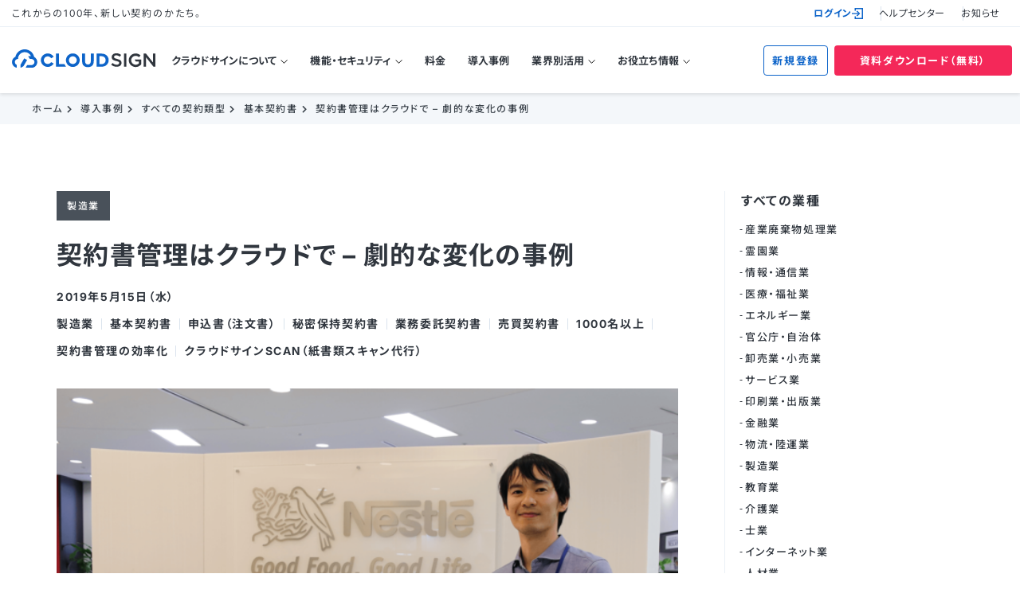

--- FILE ---
content_type: text/html
request_url: https://www.cloudsign.jp/case/2019/05/15/nestle-scan/
body_size: 88306
content:

<!DOCTYPE html>
<html lang="ja">

<head>
  <meta charset="utf-8">
  <meta http-equiv="X-UA-Compatible" content="IE=edge">
  <meta name="viewport" content="width=device-width, initial-scale=1">
  <meta name="format-detection" content="telephone=no">

  <script src="//code.jquery.com/jquery-2.2.2.min.js"></script>

  <link rel="preconnect" href="https://fonts.gstatic.com">
  <link href="https://fonts.googleapis.com/css2?family=Inter:wght@400;500;700&family=Noto+Sans+JP:wght@400;500;700&display=swap" rel="stylesheet">

      <link rel="stylesheet" type="text/css" href="/wp-content/themes/cloudsign/web_css/case.css">
    <link rel="stylesheet" type="text/css" href="/wp-content/themes/cloudsign/web_css/icon.min.css">
  
  <link rel="stylesheet" type="text/css" href="/wp-content/themes/cloudsign/web_css/style.css?260128013329">

  
  

  <!-- TETORI tag www.cloudsign.jp help.cloudsign.jp now.cloudsign.jp sa.cloudsign.jp staging.cloudsign.jp cs.cloudsign.jp -->
  <script>
    (function(w, d, s, u) {
      // TAG VERSION 1.00
      if (w._wsq_init_flg) {
        return false;
      }
      w._wsq_init_flg = true;
      _wsq = w._wsq || (_wsq = []);
      _wsq.push(['init', u, 1206]);
      _wsq.push(['domain', 'www.cloudsign.jp']);
      _wsq.push(['domain', 'help.cloudsign.jp']);
      _wsq.push(['domain', 'now.cloudsign.jp']);
      _wsq.push(['domain', 'sa.cloudsign.jp']);
      _wsq.push(['domain', 'staging.cloudsign.jp']);
      _wsq.push(['domain', 'cs.cloudsign.jp']);
      var a = d.createElement(s);
      a.async = 1;
      a.charset = 'UTF-8';
      a.src = 'https://cdn.' + u + '/share/js/tracking.js';
      var b = d.getElementsByTagName(s)[0];
      b.parentNode.insertBefore(a, b);
    })(window, document, 'script', 'tetori.link');
  </script>

  <title>契約書管理はクラウドで – 劇的な変化の事例 | 導入事例| クラウドサイン | 国内シェアNo.1の電子契約サービス</title>
	<style>img:is([sizes="auto" i], [sizes^="auto," i]) { contain-intrinsic-size: 3000px 1500px }</style>
	
		
	<meta name="description" content="ネスレ日本株式会社法務部 桝本 啓介様 ネスレ日本株式会社 法務部 桝本 啓介様" />
	<meta name="robots" content="max-image-preview:large" />
	<link rel="canonical" href="https://www.cloudsign.jp/case/2019/05/15/nestle-scan/" />
	
		<meta property="og:locale" content="ja_JP" />
		<meta property="og:site_name" content="クラウドサイン | 国内シェアNo.1の電子契約サービス" />
		<meta property="og:type" content="article" />
		<meta property="og:title" content="契約書管理はクラウドで – 劇的な変化の事例 | 導入事例| クラウドサイン | 国内シェアNo.1の電子契約サービス" />
		<meta property="og:description" content="ネスレ日本株式会社法務部 桝本 啓介様 ネスレ日本株式会社 法務部 桝本 啓介様" />
		<meta property="og:url" content="https://www.cloudsign.jp/case/2019/05/15/nestle-scan/" />
		<meta property="og:image" content="https://www.cloudsign.jp/wp-content/uploads/2019/04/case_nestle-scan_main.png" />
		<meta property="og:image:secure_url" content="https://www.cloudsign.jp/wp-content/uploads/2019/04/case_nestle-scan_main.png" />
		<meta property="og:image:width" content="1640" />
		<meta property="og:image:height" content="800" />
		<meta property="article:published_time" content="2019-05-14T20:50:59+00:00" />
		<meta property="article:modified_time" content="2022-04-13T08:38:59+00:00" />
		<meta name="twitter:card" content="summary_large_image" />
		<meta name="twitter:title" content="契約書管理はクラウドで – 劇的な変化の事例 | 導入事例| クラウドサイン | 国内シェアNo.1の電子契約サービス" />
		<meta name="twitter:description" content="ネスレ日本株式会社法務部 桝本 啓介様 ネスレ日本株式会社 法務部 桝本 啓介様" />
		<meta name="twitter:image" content="https://www.cloudsign.jp/wp-content/uploads/2019/04/case_nestle-scan_main.png" />
		<script type="application/ld+json" class="aioseo-schema">
			{"@context":"https:\/\/schema.org","@graph":[{"@type":"BreadcrumbList","@id":"https:\/\/www.cloudsign.jp\/case\/2019\/05\/15\/nestle-scan\/#breadcrumblist","itemListElement":[{"@type":"ListItem","@id":"https:\/\/www.cloudsign.jp#listItem","position":1,"name":"\u30db\u30fc\u30e0","item":"https:\/\/www.cloudsign.jp","nextItem":{"@type":"ListItem","@id":"https:\/\/www.cloudsign.jp\/case\/#listItem","name":"\u5c0e\u5165\u4e8b\u4f8b"}},{"@type":"ListItem","@id":"https:\/\/www.cloudsign.jp\/case\/#listItem","position":2,"name":"\u5c0e\u5165\u4e8b\u4f8b","item":"https:\/\/www.cloudsign.jp\/case\/","nextItem":{"@type":"ListItem","@id":"https:\/\/www.cloudsign.jp\/case\/c-1\/#listItem","name":"\u3059\u3079\u3066\u306e\u5951\u7d04\u985e\u578b"},"previousItem":{"@type":"ListItem","@id":"https:\/\/www.cloudsign.jp#listItem","name":"\u30db\u30fc\u30e0"}},{"@type":"ListItem","@id":"https:\/\/www.cloudsign.jp\/case\/c-1\/#listItem","position":3,"name":"\u3059\u3079\u3066\u306e\u5951\u7d04\u985e\u578b","item":"https:\/\/www.cloudsign.jp\/case\/c-1\/","nextItem":{"@type":"ListItem","@id":"https:\/\/www.cloudsign.jp\/case\/sc-5\/#listItem","name":"\u57fa\u672c\u5951\u7d04\u66f8"},"previousItem":{"@type":"ListItem","@id":"https:\/\/www.cloudsign.jp\/case\/#listItem","name":"\u5c0e\u5165\u4e8b\u4f8b"}},{"@type":"ListItem","@id":"https:\/\/www.cloudsign.jp\/case\/sc-5\/#listItem","position":4,"name":"\u57fa\u672c\u5951\u7d04\u66f8","item":"https:\/\/www.cloudsign.jp\/case\/sc-5\/","nextItem":{"@type":"ListItem","@id":"https:\/\/www.cloudsign.jp\/case\/2019\/05\/15\/nestle-scan\/#listItem","name":"\u5951\u7d04\u66f8\u7ba1\u7406\u306f\u30af\u30e9\u30a6\u30c9\u3067 &#8211; \u5287\u7684\u306a\u5909\u5316\u306e\u4e8b\u4f8b"},"previousItem":{"@type":"ListItem","@id":"https:\/\/www.cloudsign.jp\/case\/c-1\/#listItem","name":"\u3059\u3079\u3066\u306e\u5951\u7d04\u985e\u578b"}},{"@type":"ListItem","@id":"https:\/\/www.cloudsign.jp\/case\/2019\/05\/15\/nestle-scan\/#listItem","position":5,"name":"\u5951\u7d04\u66f8\u7ba1\u7406\u306f\u30af\u30e9\u30a6\u30c9\u3067 &#8211; \u5287\u7684\u306a\u5909\u5316\u306e\u4e8b\u4f8b","previousItem":{"@type":"ListItem","@id":"https:\/\/www.cloudsign.jp\/case\/sc-5\/#listItem","name":"\u57fa\u672c\u5951\u7d04\u66f8"}}]},{"@type":"Organization","@id":"https:\/\/www.cloudsign.jp\/#organization","name":"\u30af\u30e9\u30a6\u30c9\u30b5\u30a4\u30f3","description":"\u56fd\u5185\u30b7\u30a7\u30a2No.1\u306e\u96fb\u5b50\u5951\u7d04\u30b5\u30fc\u30d3\u30b9","url":"https:\/\/www.cloudsign.jp\/"},{"@type":"WebPage","@id":"https:\/\/www.cloudsign.jp\/case\/2019\/05\/15\/nestle-scan\/#webpage","url":"https:\/\/www.cloudsign.jp\/case\/2019\/05\/15\/nestle-scan\/","name":"\u5951\u7d04\u66f8\u7ba1\u7406\u306f\u30af\u30e9\u30a6\u30c9\u3067 \u2013 \u5287\u7684\u306a\u5909\u5316\u306e\u4e8b\u4f8b | \u5c0e\u5165\u4e8b\u4f8b| \u30af\u30e9\u30a6\u30c9\u30b5\u30a4\u30f3 | \u56fd\u5185\u30b7\u30a7\u30a2No.1\u306e\u96fb\u5b50\u5951\u7d04\u30b5\u30fc\u30d3\u30b9","description":"\u30cd\u30b9\u30ec\u65e5\u672c\u682a\u5f0f\u4f1a\u793e\u6cd5\u52d9\u90e8 \u685d\u672c \u5553\u4ecb\u69d8 \u30cd\u30b9\u30ec\u65e5\u672c\u682a\u5f0f\u4f1a\u793e \u6cd5\u52d9\u90e8 \u685d\u672c \u5553\u4ecb\u69d8","inLanguage":"ja","isPartOf":{"@id":"https:\/\/www.cloudsign.jp\/#website"},"breadcrumb":{"@id":"https:\/\/www.cloudsign.jp\/case\/2019\/05\/15\/nestle-scan\/#breadcrumblist"},"image":{"@type":"ImageObject","url":"\/wp-content\/uploads\/2019\/04\/case_nestle-scan_main.png","@id":"https:\/\/www.cloudsign.jp\/case\/2019\/05\/15\/nestle-scan\/#mainImage","width":1640,"height":800},"primaryImageOfPage":{"@id":"https:\/\/www.cloudsign.jp\/case\/2019\/05\/15\/nestle-scan\/#mainImage"},"datePublished":"2019-05-15T05:50:59+09:00","dateModified":"2022-04-13T17:38:59+09:00"},{"@type":"WebSite","@id":"https:\/\/www.cloudsign.jp\/#website","url":"https:\/\/www.cloudsign.jp\/","name":"\u30af\u30e9\u30a6\u30c9\u30b5\u30a4\u30f3","description":"\u56fd\u5185\u30b7\u30a7\u30a2No.1\u306e\u96fb\u5b50\u5951\u7d04\u30b5\u30fc\u30d3\u30b9","inLanguage":"ja","publisher":{"@id":"https:\/\/www.cloudsign.jp\/#organization"}}]}
		</script>
		<!-- All in One SEO -->

<link rel='stylesheet' id='wp-block-library-css' href='/wp-includes/css/dist/block-library/style.min.css' type='text/css' media='all' />
<style id='classic-theme-styles-inline-css' type='text/css'>
/*! This file is auto-generated */
.wp-block-button__link{color:#fff;background-color:#32373c;border-radius:9999px;box-shadow:none;text-decoration:none;padding:calc(.667em + 2px) calc(1.333em + 2px);font-size:1.125em}.wp-block-file__button{background:#32373c;color:#fff;text-decoration:none}
</style>
<style id='global-styles-inline-css' type='text/css'>
:root{--wp--preset--aspect-ratio--square: 1;--wp--preset--aspect-ratio--4-3: 4/3;--wp--preset--aspect-ratio--3-4: 3/4;--wp--preset--aspect-ratio--3-2: 3/2;--wp--preset--aspect-ratio--2-3: 2/3;--wp--preset--aspect-ratio--16-9: 16/9;--wp--preset--aspect-ratio--9-16: 9/16;--wp--preset--color--black: #000000;--wp--preset--color--cyan-bluish-gray: #abb8c3;--wp--preset--color--white: #ffffff;--wp--preset--color--pale-pink: #f78da7;--wp--preset--color--vivid-red: #cf2e2e;--wp--preset--color--luminous-vivid-orange: #ff6900;--wp--preset--color--luminous-vivid-amber: #fcb900;--wp--preset--color--light-green-cyan: #7bdcb5;--wp--preset--color--vivid-green-cyan: #00d084;--wp--preset--color--pale-cyan-blue: #8ed1fc;--wp--preset--color--vivid-cyan-blue: #0693e3;--wp--preset--color--vivid-purple: #9b51e0;--wp--preset--gradient--vivid-cyan-blue-to-vivid-purple: linear-gradient(135deg,rgba(6,147,227,1) 0%,rgb(155,81,224) 100%);--wp--preset--gradient--light-green-cyan-to-vivid-green-cyan: linear-gradient(135deg,rgb(122,220,180) 0%,rgb(0,208,130) 100%);--wp--preset--gradient--luminous-vivid-amber-to-luminous-vivid-orange: linear-gradient(135deg,rgba(252,185,0,1) 0%,rgba(255,105,0,1) 100%);--wp--preset--gradient--luminous-vivid-orange-to-vivid-red: linear-gradient(135deg,rgba(255,105,0,1) 0%,rgb(207,46,46) 100%);--wp--preset--gradient--very-light-gray-to-cyan-bluish-gray: linear-gradient(135deg,rgb(238,238,238) 0%,rgb(169,184,195) 100%);--wp--preset--gradient--cool-to-warm-spectrum: linear-gradient(135deg,rgb(74,234,220) 0%,rgb(151,120,209) 20%,rgb(207,42,186) 40%,rgb(238,44,130) 60%,rgb(251,105,98) 80%,rgb(254,248,76) 100%);--wp--preset--gradient--blush-light-purple: linear-gradient(135deg,rgb(255,206,236) 0%,rgb(152,150,240) 100%);--wp--preset--gradient--blush-bordeaux: linear-gradient(135deg,rgb(254,205,165) 0%,rgb(254,45,45) 50%,rgb(107,0,62) 100%);--wp--preset--gradient--luminous-dusk: linear-gradient(135deg,rgb(255,203,112) 0%,rgb(199,81,192) 50%,rgb(65,88,208) 100%);--wp--preset--gradient--pale-ocean: linear-gradient(135deg,rgb(255,245,203) 0%,rgb(182,227,212) 50%,rgb(51,167,181) 100%);--wp--preset--gradient--electric-grass: linear-gradient(135deg,rgb(202,248,128) 0%,rgb(113,206,126) 100%);--wp--preset--gradient--midnight: linear-gradient(135deg,rgb(2,3,129) 0%,rgb(40,116,252) 100%);--wp--preset--font-size--small: 13px;--wp--preset--font-size--medium: 20px;--wp--preset--font-size--large: 36px;--wp--preset--font-size--x-large: 42px;--wp--preset--spacing--20: 0.44rem;--wp--preset--spacing--30: 0.67rem;--wp--preset--spacing--40: 1rem;--wp--preset--spacing--50: 1.5rem;--wp--preset--spacing--60: 2.25rem;--wp--preset--spacing--70: 3.38rem;--wp--preset--spacing--80: 5.06rem;--wp--preset--shadow--natural: 6px 6px 9px rgba(0, 0, 0, 0.2);--wp--preset--shadow--deep: 12px 12px 50px rgba(0, 0, 0, 0.4);--wp--preset--shadow--sharp: 6px 6px 0px rgba(0, 0, 0, 0.2);--wp--preset--shadow--outlined: 6px 6px 0px -3px rgba(255, 255, 255, 1), 6px 6px rgba(0, 0, 0, 1);--wp--preset--shadow--crisp: 6px 6px 0px rgba(0, 0, 0, 1);}:where(.is-layout-flex){gap: 0.5em;}:where(.is-layout-grid){gap: 0.5em;}body .is-layout-flex{display: flex;}.is-layout-flex{flex-wrap: wrap;align-items: center;}.is-layout-flex > :is(*, div){margin: 0;}body .is-layout-grid{display: grid;}.is-layout-grid > :is(*, div){margin: 0;}:where(.wp-block-columns.is-layout-flex){gap: 2em;}:where(.wp-block-columns.is-layout-grid){gap: 2em;}:where(.wp-block-post-template.is-layout-flex){gap: 1.25em;}:where(.wp-block-post-template.is-layout-grid){gap: 1.25em;}.has-black-color{color: var(--wp--preset--color--black) !important;}.has-cyan-bluish-gray-color{color: var(--wp--preset--color--cyan-bluish-gray) !important;}.has-white-color{color: var(--wp--preset--color--white) !important;}.has-pale-pink-color{color: var(--wp--preset--color--pale-pink) !important;}.has-vivid-red-color{color: var(--wp--preset--color--vivid-red) !important;}.has-luminous-vivid-orange-color{color: var(--wp--preset--color--luminous-vivid-orange) !important;}.has-luminous-vivid-amber-color{color: var(--wp--preset--color--luminous-vivid-amber) !important;}.has-light-green-cyan-color{color: var(--wp--preset--color--light-green-cyan) !important;}.has-vivid-green-cyan-color{color: var(--wp--preset--color--vivid-green-cyan) !important;}.has-pale-cyan-blue-color{color: var(--wp--preset--color--pale-cyan-blue) !important;}.has-vivid-cyan-blue-color{color: var(--wp--preset--color--vivid-cyan-blue) !important;}.has-vivid-purple-color{color: var(--wp--preset--color--vivid-purple) !important;}.has-black-background-color{background-color: var(--wp--preset--color--black) !important;}.has-cyan-bluish-gray-background-color{background-color: var(--wp--preset--color--cyan-bluish-gray) !important;}.has-white-background-color{background-color: var(--wp--preset--color--white) !important;}.has-pale-pink-background-color{background-color: var(--wp--preset--color--pale-pink) !important;}.has-vivid-red-background-color{background-color: var(--wp--preset--color--vivid-red) !important;}.has-luminous-vivid-orange-background-color{background-color: var(--wp--preset--color--luminous-vivid-orange) !important;}.has-luminous-vivid-amber-background-color{background-color: var(--wp--preset--color--luminous-vivid-amber) !important;}.has-light-green-cyan-background-color{background-color: var(--wp--preset--color--light-green-cyan) !important;}.has-vivid-green-cyan-background-color{background-color: var(--wp--preset--color--vivid-green-cyan) !important;}.has-pale-cyan-blue-background-color{background-color: var(--wp--preset--color--pale-cyan-blue) !important;}.has-vivid-cyan-blue-background-color{background-color: var(--wp--preset--color--vivid-cyan-blue) !important;}.has-vivid-purple-background-color{background-color: var(--wp--preset--color--vivid-purple) !important;}.has-black-border-color{border-color: var(--wp--preset--color--black) !important;}.has-cyan-bluish-gray-border-color{border-color: var(--wp--preset--color--cyan-bluish-gray) !important;}.has-white-border-color{border-color: var(--wp--preset--color--white) !important;}.has-pale-pink-border-color{border-color: var(--wp--preset--color--pale-pink) !important;}.has-vivid-red-border-color{border-color: var(--wp--preset--color--vivid-red) !important;}.has-luminous-vivid-orange-border-color{border-color: var(--wp--preset--color--luminous-vivid-orange) !important;}.has-luminous-vivid-amber-border-color{border-color: var(--wp--preset--color--luminous-vivid-amber) !important;}.has-light-green-cyan-border-color{border-color: var(--wp--preset--color--light-green-cyan) !important;}.has-vivid-green-cyan-border-color{border-color: var(--wp--preset--color--vivid-green-cyan) !important;}.has-pale-cyan-blue-border-color{border-color: var(--wp--preset--color--pale-cyan-blue) !important;}.has-vivid-cyan-blue-border-color{border-color: var(--wp--preset--color--vivid-cyan-blue) !important;}.has-vivid-purple-border-color{border-color: var(--wp--preset--color--vivid-purple) !important;}.has-vivid-cyan-blue-to-vivid-purple-gradient-background{background: var(--wp--preset--gradient--vivid-cyan-blue-to-vivid-purple) !important;}.has-light-green-cyan-to-vivid-green-cyan-gradient-background{background: var(--wp--preset--gradient--light-green-cyan-to-vivid-green-cyan) !important;}.has-luminous-vivid-amber-to-luminous-vivid-orange-gradient-background{background: var(--wp--preset--gradient--luminous-vivid-amber-to-luminous-vivid-orange) !important;}.has-luminous-vivid-orange-to-vivid-red-gradient-background{background: var(--wp--preset--gradient--luminous-vivid-orange-to-vivid-red) !important;}.has-very-light-gray-to-cyan-bluish-gray-gradient-background{background: var(--wp--preset--gradient--very-light-gray-to-cyan-bluish-gray) !important;}.has-cool-to-warm-spectrum-gradient-background{background: var(--wp--preset--gradient--cool-to-warm-spectrum) !important;}.has-blush-light-purple-gradient-background{background: var(--wp--preset--gradient--blush-light-purple) !important;}.has-blush-bordeaux-gradient-background{background: var(--wp--preset--gradient--blush-bordeaux) !important;}.has-luminous-dusk-gradient-background{background: var(--wp--preset--gradient--luminous-dusk) !important;}.has-pale-ocean-gradient-background{background: var(--wp--preset--gradient--pale-ocean) !important;}.has-electric-grass-gradient-background{background: var(--wp--preset--gradient--electric-grass) !important;}.has-midnight-gradient-background{background: var(--wp--preset--gradient--midnight) !important;}.has-small-font-size{font-size: var(--wp--preset--font-size--small) !important;}.has-medium-font-size{font-size: var(--wp--preset--font-size--medium) !important;}.has-large-font-size{font-size: var(--wp--preset--font-size--large) !important;}.has-x-large-font-size{font-size: var(--wp--preset--font-size--x-large) !important;}
:where(.wp-block-post-template.is-layout-flex){gap: 1.25em;}:where(.wp-block-post-template.is-layout-grid){gap: 1.25em;}
:where(.wp-block-columns.is-layout-flex){gap: 2em;}:where(.wp-block-columns.is-layout-grid){gap: 2em;}
:root :where(.wp-block-pullquote){font-size: 1.5em;line-height: 1.6;}
</style>
<style id='md-style-inline-css' type='text/css'>
 
</style>
<script type="text/javascript" src="/wp-includes/js/jquery/jquery.min.js" id="jquery-core-js"></script>
<script type="text/javascript" src="/wp-includes/js/jquery/jquery-migrate.min.js" id="jquery-migrate-js"></script>

</head>

<body ontouchstart="" id="js-head" class="wp-singular case-template-default single single-case postid-2916 wp-theme-cloudsign">
  <script type="text/javascript">
    var dataLayer = dataLayer || [];
    dataLayer.push({
      "user_type": "0"
    });
  </script>
  <!-- Google Tag Manager -->
  <noscript><iframe src="//www.googletagmanager.com/ns.html?id=GTM-554T9F" height="0" width="0" style="display:none;visibility:hidden"></iframe></noscript>
  <script>
    (function(w, d, s, l, i) {
      w[l] = w[l] || [];
      w[l].push({
        'gtm.start': new Date().getTime(),
        event: 'gtm.js'
      });
      var f = d.getElementsByTagName(s)[0],
        j = d.createElement(s),
        dl = l != 'dataLayer' ? '&l=' + l : '';
      j.async = true;
      j.src =
        '//www.googletagmanager.com/gtm.js?id=' + i + dl;
      f.parentNode.insertBefore(j, f);
    })(window, document, 'script', 'dataLayer', 'GTM-554T9F');
  </script>
  <!-- End Google Tag Manager -->
  <div class="l-wrapper">
    <div class="overlay_parts"></div>

    <div id="js-headerTop" class="l-header-top">
      <div class="l-header-top__inner">
        <div class="l-header-top__text">
          <p>これからの100年、新しい契約のかたち。</p>
        </div>
        <ul class="l-header-top__list">
          <li class="l-header-top__list__item">
            <a class="l-header-top__list__item__link login login_header_allpage" href="/login/">ログイン<img src="/wp-content/themes/cloudsign/web_img/common/icon_login.svg" alt=""></a>
          </li>
          <li class="l-header-top__list__item">
            <a class="l-header-top__list__item__link helpcenter_header_allpnage" href="https://help.cloudsign.jp/ja" target="_blank" rel="noopener noreferrer">ヘルプセンター</a>
          </li>
          <li class="l-header-top__list__item">
            <a class="l-header-top__list__item__link info_header_allpage" href="/info/">お知らせ</a>
          </li>
        </ul>
      </div>
    </div>

    <div id="js-header" class="l-header-wrap">

      
      <header class="l-header">

        <div class="l-header__inner">
          <div class="l-header__logo">
            <a href="/">
              <picture>
                <source media="(min-width: 768px)" srcset="/wp-content/themes/cloudsign/web_img/common/logo-simple.svg" alt="CloudSign（クラウドサイン）" width="180" height="23">
                <img src="/wp-content/themes/cloudsign/web_img/common/logo.svg" alt="CloudSign（クラウドサイン） これからの100年、新しい契約のかたち。" width="200" height="43">
              </picture>
            </a>
          </div>

          <div id="js-menuToggle" class="gnav-btn">
            <div class="gnav-btn__container">
              <span></span>
              <span></span>
              <span></span>
            </div>
          </div>

          <div id="js-menu" class="gnav">
            <nav class="gnav__inner">
              <ul class="gnav__lists">
                <li class="gnav__list is-has-child"><a class="gnav__link gnav__link--top" href="#">クラウドサインについて</a>
                  <ul>
                    <li><a class="gnav__link" href="/about/">クラウドサインとは</a></li>
                    <li><a class="gnav__link" href="/related/">関連サービス</a></li>
                    <li><a class="gnav__link" href="/integrations/">外部サービス連携</a></li>
                    <li><a class="gnav__link" href="/introduction/">導入サポート</a></li>
                  </ul>
                </li>
                <li class="gnav__list is-has-child"><a class="gnav__link gnav__link--top" href="#">機能・セキュリティ</a>
                  <ul>
                    <li><a class="gnav__link" href="/features/">機能一覧</a></li>
                    <li><a class="gnav__link" href="/about/legal/">電子契約法律ガイド</a></li>
                    <li><a class="gnav__link" href="/about/security/">ITセキュリティガイド</a></li>
                  </ul>
                </li>
                <li class="gnav__list"><a class="gnav__link gnav__link--top" href="/price/">料金</a></li>
                <li class="gnav__list"><a class="gnav__link gnav__link--top" href="/case/">導入事例</a></li>
                <li class="gnav__list is-has-child"><a class="gnav__link gnav__link--top" href="#">業界別活用</a>
                  <ul>
                    <li><a class="gnav__link" href="/industries/care/">介護福祉業界向け</a></li>
                    <li><a class="gnav__link" href="/realestate/">不動産業界向け</a></li>
                    <li><a class="gnav__link" href="/government/">自治体向け</a></li>
                    <li><a class="gnav__link" href="/enterprise/">従業員1000名以上の企業向け</a></li>
                    <li><a class="gnav__link" href="/industries/salesdx/">営業DXのご担当者向け</a></li>
                    <li><a class="gnav__link" href="/case/">その他の業界別活用</a></li>
                  </ul>
                </li>
                <li class="gnav__list is-has-child"><a class="gnav__link gnav__link--top" href="#">お役立ち情報</a>
                  <ul>
                    <li><a class="gnav__link" href="/resources/">資料一覧</a></li>
                    <li><a class="gnav__link" href="https://cs.cloudsign.jp/selfserve_cloudsign_official-template" target="_blank" rel="noopener noreferrer">ひな形一覧</a></li>
                    <li><a class="gnav__link" href="/media/">クラウドサインブログ</a></li>
                    <li><a class="gnav__link" href="/journal/">業務改善プラスジャーナル</a></li>
                    <li><a class="gnav__link" href="/seminar/">セミナー</a></li>
                    <li><a class="gnav__link" href="/seminar/archive/">動画ライブラリ</a></li>
                  </ul>
                </li>
              </ul>
            </nav>
          </div>
          <div class="pc-gnav">
            <nav>
              <ul class="pc-gnav__lists">
                <li class="pc-gnav__list js-has-child"><a class="pc-gnav__link pc-gnav__link--top">クラウドサインについて</a>
                  <div class="pc-child">
                    <div class="pc-child__inner">
                      <ul class="pc-child__lists">
                        <li><a class="pc-child__link glnav__about_allpage" href="/about/">クラウドサインとは</a></li>
                        <li><a class="pc-child__link glnav__related_allpage" href="/related/">関連サービス</a></li>
                        <li><a class="pc-child__link glnav__integrations_allpage" href="/integrations/">外部サービス連携</a></li>
                        <li><a class="pc-child__link glnav__introduction_allpage" href="/introduction/">導入サポート</a></li>
                      </ul>
                    </div>
                  </div>
                </li>
                <li class="pc-gnav__list js-has-child"><a class="pc-gnav__link pc-gnav__link--top">機能・セキュリティ</a>
                  <div class="pc-child">
                    <div class="pc-child__inner">
                      <ul class="pc-child__lists">
                        <li><a class="pc-child__link glnav__features_allpage" href="/features/">機能一覧</a></li>
                        <li><a class="pc-child__link glnav__about_legal_allpage" href="/about/legal/">電子契約法律ガイド</a></li>
                        <li><a class="pc-child__link glnav__about_security_allpage" href="/about/security/">ITセキュリティガイド</a></li>
                      </ul>
                    </div>
                  </div>
                </li>
                <li class="pc-gnav__list"><a class="pc-gnav__link glnav__price_allpage" href="/price/">料金</a></li>
                <li class="pc-gnav__list"><a class="pc-gnav__link glnav__case_allpage" href="/case/">導入事例</a></li>
                <li class="pc-gnav__list js-has-child"><a class="pc-gnav__link pc-gnav__link--top glnav__industry_allpage">業界別活用</a>
                  <div class="pc-child">
                    <div class="pc-child__inner">
                      <ul class="pc-child__lists">
                        <li><a class="pc-child__link glnav__industries_care_allpage" href="/industries/care/">介護福祉業界向け</a></li>
                        <li><a class="pc-child__link glnav__government_allpage" href="/realestate/">不動産業界向け</a></li>
                        <li><a class="pc-child__link glnav__enterprise_allpage" href="/government/">自治体向け</a></li>
                        <li><a class="pc-child__link glnav__realestate_allpage" href="/enterprise/">従業員1000名以上の企業向け</a></li>
                        <li><a class="pc-child__link glnav__salesdx_allpage" href="/industries/salesdx/">営業DXのご担当者向け</a></li>
                        <li><a class="pc-child__link glnav__industryother_allpage" href="/case/">その他の業界別活用</a></li>
                      </ul>
                    </div>
                  </div>
                </li>
                <li class="pc-gnav__list js-has-child"><a class="pc-gnav__link pc-gnav__link--top">お役立ち情報</a>
                  <div class="pc-child">
                    <div class="pc-child__inner">
                      <ul class="pc-child__lists">
                        <li><a class="pc-child__link glnav__resources_allpage" href="/resources/">資料一覧</a></li>
                        <li><a class="pc-child__link glnav__officialtemplate_allpage" href="https://cs.cloudsign.jp/selfserve_cloudsign_official-template" target="_blank" rel="noopener noreferrer">ひな形一覧</a></li>
                        <li><a class="pc-child__link glnav__media_allpage" href="/media/">クラウドサインブログ</a></li>
                        <li><a class="pc-child__link glnav__journal_allpage" href="/journal/">業務改善プラスジャーナル</a></li>
                        <li><a class="pc-child__link glnav__seminar_allpage" href="/seminar/">セミナー</a></li>
                        <li><a class="pc-child__link glnav__seminar_archive_allpage" href="/seminar/archive/">動画ライブラリ</a></li>
                      </ul>
                    </div>
                  </div>
                </li>
              </ul>
            </nav>
          </div>
          <div class="u-sp-hide nav-cv">
            <ul class="nav-cv__lists">
              <li class="nav-cv__list"><a class="border gtm-cv_01_header_allpage" href="/signup/">新規登録</a></li>
              <li class="nav-cv__list"><a id="tetori-top-header-download" class="bg gtm-cv_02_header_allpage" href="https://cs.cloudsign.jp/document_service_cloudsign3" target="_blank" rel="noopener noreferrer" data-ttr-reaction>資料ダウンロード（無料）</a></li>
            </ul>
          </div>
        </div>
      </header>
    </div>
<div class="l-main-case">
  <div class="c-breadcrumb__light">
          <div class="c-breadcrumb">
    <div class="l-container">
      <div class="c-breadcrumb__inner">
      <div class="breadcrumbs" typeof="BreadcrumbList" vocab="https://schema.org/">
    <!-- Breadcrumb NavXT 7.4.1 -->
<span property="itemListElement" typeof="ListItem"><a property="item" typeof="WebPage" title="Go to クラウドサイン." href="/" class="home" ><span property="name" class="c-breadcrumb__link">ホーム</span></a><meta property="position" content="1"></span><i class="fas fa-chevron-right"></i> <span property="itemListElement" typeof="ListItem"><a property="item" typeof="WebPage" title="Go to 導入事例." href="/case/" class="archive post-case-archive" ><span property="name">導入事例</span></a><meta property="position" content="2"></span><i class="fas fa-chevron-right"></i> <span property="itemListElement" typeof="ListItem"><a property="item" typeof="WebPage" title="Go to the すべての契約類型 カテゴリー archives." href="/case/c-1/" class="taxonomy case_category" ><span property="name">すべての契約類型</span></a><meta property="position" content="3"></span><i class="fas fa-chevron-right"></i> <span property="itemListElement" typeof="ListItem"><a property="item" typeof="WebPage" title="Go to the 基本契約書 カテゴリー archives." href="/case/sc-5/" class="taxonomy case_category" ><span property="name">基本契約書</span></a><meta property="position" content="4"></span><i class="fas fa-chevron-right"></i> <span property="itemListElement" typeof="ListItem"><span property="name" class="post post-case current-item">契約書管理はクラウドで &#8211; 劇的な変化の事例</span><meta property="url" content="https://www.cloudsign.jp/case/2019/05/15/nestle-scan/"><meta property="position" content="5"></span></div>

      </div>
    </div>

  </div>      </div>

  <div class="l-wrapper-case l-container l-container--sidebar">
    <main class="l-main l-sidemain">
      <div class="dividerBottom">
        <div class="tags">
          <span class="tags__industry">製造業</span>        </div>
        <h1 class="heading heading-primary">契約書管理はクラウドで &#8211; 劇的な変化の事例</h1>
        <ul class="dateList dateList-main">
          <li class="dateList__item">2019年5月15日（水）</li>
        </ul>
        <ul class="integ-category">
          <li><a href="/case/sc-25/">製造業</a></li><li><a href="/case/sc-5/">基本契約書</a></li><li><a href="/case/sc-2/">申込書（注文書）</a></li><li><a href="/case/sc-3/">秘密保持契約書</a></li><li><a href="/case/sc-4/">業務委託契約書</a></li><li><a href="/case/sc-6/">売買契約書</a></li><li><a href="/case/sc-54/">1000名以上</a></li><li><a href="/case/sc-55/">契約書管理の効率化</a></li><li><a href="/case/sc-68/">クラウドサインSCAN（紙書類スキャン代行）</a></li>        </ul>
        <div class="eyecatch eyecatch-main">
          <span class="eyecatch__link">
                          <img width="768" height="375" src="/wp-content/uploads/2019/04/case_nestle-scan_main-768x375.png" class="attachment-icatch768 size-icatch768 wp-post-image" alt="" decoding="async" fetchpriority="high" srcset="/wp-content/uploads/2019/04/case_nestle-scan_main-768x375.png 768w, /wp-content/uploads/2019/04/case_nestle-scan_main-800x390.png 800w, /wp-content/uploads/2019/04/case_nestle-scan_main-1536x749.png 1536w, /wp-content/uploads/2019/04/case_nestle-scan_main-400x194.png 400w, /wp-content/uploads/2019/04/case_nestle-scan_main-375x183.png 375w, /wp-content/uploads/2019/04/case_nestle-scan_main-300x146.png 300w, /wp-content/uploads/2019/04/case_nestle-scan_main-1024x500.png 1024w, /wp-content/uploads/2019/04/case_nestle-scan_main-1568x765.png 1568w, /wp-content/uploads/2019/04/case_nestle-scan_main.png 1640w" sizes="(max-width: 768px) 100vw, 768px" />                      </span>
        </div>
        <div class="postContents">
                        <section class="content article-block">
                
<div class="interviewee">
<div class="interviewee__profile">
<div class="interviewee__profile__company"><p>ネスレ日本株式会社<br>法務部 桝本 啓介様<br></p></div>
<div>&nbsp;</div>
</div>
<div class="interviewee__logo"><img decoding="async" class="alignnone size-full wp-image-3120" src="/wp-content/uploads/2022/02/NESTLElogo-Alternative-with-wordmark-signature-oak-978x800px-RGB.png" alt="ネスレ日本株式会社" width="340" height="160"></div></div>
<p><span id="more-2916"></span></p>
<p><!--more--></p>



<!--more-->



<h2 class="wp-block-heading" id="クラウドサインscanを導入したおかげで-契約書を探す手間-時間-コストがキレイに無くなり-在宅勤務もしやすくなりました">クラウドサインSCANを導入したおかげで、契約書を探す手間・時間・コストがキレイに無くなり、在宅勤務もしやすくなりました</h2>



<h3 class="wp-block-heading" id="ネスレ様にインタビューでお伺いするのは-今回で2回目になります-いつもクラウドサインへの貴重なご意見-ご支援を頂戴し-ありがとうございます"><a href="https://nestle.jp/brand/" target="_blank" rel="noopener noreferrer">ネスレ</a>様にインタビューでお伺いするのは、今回で2回目になります。いつもクラウドサインへの貴重なご意見・ご支援を頂戴し、ありがとうございます。</h3>



<p><a href="https://www.cloudsign.jp/case/2017/10/23/nestle/" target="_blank" rel="noopener noreferrer">前回クラウドサインを導入した後のインタビュー</a>は2017年でしたから、もう1年半も経ったのですね！</p>



<p>クラウドサインのみなさんとは、先日も大阪で開催されたリーガルテックイベントでお会いしたり、チャット・電話サポートでいつも連絡をとらせてもらっているので、久しぶりという実感はまったくないのですが（笑）。</p>



<figure class="wp-block-image alignnone size-full wp-image-2252"><img decoding="async" src="/wp-content/uploads/2019/04/case_nestle-scan_image2.png" alt="case_nestle_image2" class="wp-image-2252"/><figcaption>ネスレ日本株式会社　法務部　桝本 啓介様</figcaption></figure>



<h3 class="wp-block-heading">&nbsp;</h3>



<h3 class="wp-block-heading" id="本日は-紙の契約書をクラウドサインに取り込み管理できる-クラウドサインscan-を新たに導入していただいた後日談について-お聞かせいただければと思っています">本日は、紙の契約書をクラウドサインに取り込み管理できる「<a href="https://www.cloudsign.jp/features/scan" target="_blank" rel="noopener noreferrer">クラウドサインSCAN</a>」を新たに導入していただいた後日談について、お聞かせいただければと思っています。</h3>



<p><a href="https://www.cloudsign.jp/features/scan" target="_blank" rel="noopener noreferrer">クラウドサインSCAN</a>のおかげで、想定していた以上に業務スピードの向上と手間の削減が実現でき、とてもラクになりました。</p>



<p>前回のインタビュー以降も、クラウドサインによる電子契約化は順調に進めることができました。一方で、紙の契約書管理は、やむを得ずかなりアナログなやり方で続けていたんですよね。</p>



<p>具体的には、紙の契約書が発生したら、ファイルメーカーというソフトウェアで作ったデータベースにまず登録、事業部門から閲覧請求の都度検索して、保管しているファイルから該当の契約書を見つけ出して渡す…こんな作業を続けていました。</p>



<p>同じ事業所内の部門からの請求であれば、担当者に法務部まで来てもらってコピーを取ってもらいますが、遠方の事業所からの請求は、私たちがスキャンしてPDFにし、ファイル名を付けて送る作業も行うことになります。</p>



<h3 class="wp-block-heading" id="それはどのくらいの頻度で発生する業務なのでしょうか">それはどのくらいの頻度で発生する業務なのでしょうか。</h3>



<p>時期にもよるのですが、監査がある時期などは1日に5件ぐらい対応します。依頼されてから探して出してPDFを渡すまでにだいたい2日間ぐらいはかかりますので、依頼が立て込むとかなり日常業務を圧迫する作業量になります。</p>



<p>笑えない話ですが、こうしたアナログなやり方だと限界もあり、原本の回収・管理漏れもあったと思いますし、事業部とやり取りしているうちに大切な契約書の原本を紛失しそうになったりもします。</p>



<p>一時は事業部にコピーを持っておいてもらおうかとも考えたのですが、何より紙の無駄を生みます。その事業部内で共有がされずに結局法務部に問い合わせがくることも予想がつきましたので、あまり意味がないなと。</p>



<p>こうしたストレスや悩みが、今回のクラウドサインSCAN導入によって綺麗に無くなりました。契約書を預けてPDF化とデータ入力作業をお願いするだけ。契約書を探す際は、クラウドサイン上で書類名や取引先企業名で検索すれば、すぐにファイルの状態で取り出せます。実際にこれができるようになってみると、ほんとうに劇的な変化ですよ。</p>



<h3 class="wp-block-heading" id="クラウドサインscanで取り込む前の-ファイルメーカーで紙の契約書を管理していた時代の管理項目というのは-どんなものだったのですか">クラウドサインSCANで取り込む前の、ファイルメーカーで紙の契約書を管理していた時代の管理項目というのは、どんなものだったのですか？</h3>



<p>ちょっとサンプル画面をお見せしましょうか。以前使用していたファイルメーカーで管理していたときの管理項目は、おおよそこんな感じです。</p>



<div class="wp-block-image"><figure class="aligncenter"><img decoding="async" width="582" height="700" src="/wp-content/uploads/2019/04/nestle-fm.jpg" alt="nestle-fm" class="wp-image-2917" srcset="/wp-content/uploads/2019/04/nestle-fm.jpg 582w, /wp-content/uploads/2019/04/nestle-fm-249x300.jpg 249w" sizes="(max-width: 582px) 100vw, 582px" /></figure></div>



<p>当初、導入当時の法務部の担当者がたくさんの管理項目を設けたのですが、中央にある「月間共益費」「敷金」「保証金」など、実際にはあまり使われない項目があり、使いにくいデータベースになっていました。</p>



<p>クラウドサインSCANで取り込む際には、デフォルトの書類情報項目のほかに、当社独自の項目も追加できるようになっています。ファイルメーカー管理の反省を踏まえ、あまり項目数は欲張らず「本当に利用する項目」だけに管理項目を絞り込みました。</p>



<p>実際にクラウドサインにSCANで取り込んだ契約書の管理項目がこちらになります。</p>



<div class="wp-block-image"><figure class="aligncenter"><img loading="lazy" decoding="async" width="581" height="455" src="/wp-content/uploads/2019/04/nestle-cs.jpg" alt="nestle-cs" class="wp-image-2918" srcset="/wp-content/uploads/2019/04/nestle-cs.jpg 581w, /wp-content/uploads/2019/04/nestle-cs-300x235.jpg 300w" sizes="auto, (max-width: 581px) 100vw, 581px" /></figure></div>



<h3 class="wp-block-heading" id="スッキリされましたね-この中で-契約の検索に実際に役に立っている項目というとどの項目になるのでしょうか">スッキリされましたね。この中で、契約の検索に実際に役に立っている項目というとどの項目になるのでしょうか。</h3>



<p>「タイトル」や「契約相手の名称」はもちろんですが、</p>



<ul class="wp-block-list"><li>「自動更新の有無と更新期間」</li><li>「LEG（法務部）担当者」</li></ul>



<p>これらの項目が特に役に立っています。</p>



<p>「LEG担当者」の項目は当社独自に追加したものです。この欄があることによって、法務部の誰に相談したかがわかるだけでなく、空欄のままでは「相談していない」ことが一目瞭然になります。契約の稟議を上げる前に法務部担当者に相談する、そういう全社の意識付けにも役に立っています。</p>



<p>自動更新で期限が切れそうになった契約書についてアラートの通知が送られてくるのは、電子契約では当たり前ですけれども、紙の契約書では無理だったわけで、すごく助かっています。</p>



<h3 class="wp-block-heading" id="クラウドサインを使った電子契約と-紙の契約書の2つを併行して運用-管理していることになりますが-ご利用にあたって工夫されている点はありますか">クラウドサインを使った電子契約と、紙の契約書の2つを併行して運用・管理していることになりますが、ご利用にあたって工夫されている点はありますか？</h3>



<p>弊社では、必ず取引先様に「電子契約での締結で問題ありませんか」と確認し、できるだけ電子契約化していくことをルールとしています。そこまで徹底しても、紙の契約書が完全にゼロになるわけではありません。いまのところ電子契約に切り替えを完了しているのは、全取引先様の四分の一ぐらいでしょうか。</p>



<p>ですが、当社のクラウドサイン活用ポイントは、社内の契約稟議フローをすべてクラウドサインに一元化している点にあります。そうすることで、①クラウドサインで電子署名したもの、②相手方の要望に応じて紙にプリントアウトして押印したもの、どちらの電子ファイルもクラウドサイン上にストックされていくのです。</p>



<p>②はもちろん押印後万が一の訴訟に備えてファイリングしておく必要はありますが、日常の閲覧・確認については、ファイル・データで取り扱えることが重要なのであって、赤い印影がスキャンされたPDFファイルかどうかはあまり関係ないですから。</p>



<h3 class="wp-block-heading" id="確かにそのとおりです-目からウロコの発想ですね">確かにそのとおりです。目からウロコの発想ですね。</h3>



<p>かんたんでとても便利なクラウドサイン活用Tipsなので、ぜひ他の導入企業様にもおすすめしたいですね。</p>



<figure class="wp-block-image"><img loading="lazy" decoding="async" width="1400" height="780" src="/wp-content/uploads/2019/04/case_nestle-scan_image3.png" alt="case_nestle-scan_image3" class="wp-image-2920" srcset="/wp-content/uploads/2019/04/case_nestle-scan_image3.png 1400w, /wp-content/uploads/2019/04/case_nestle-scan_image3-300x167.png 300w, /wp-content/uploads/2019/04/case_nestle-scan_image3-768x428.png 768w, /wp-content/uploads/2019/04/case_nestle-scan_image3-1024x571.png 1024w" sizes="auto, (max-width: 1400px) 100vw, 1400px" /></figure>



<h3 class="wp-block-heading" id="先日発表したクラウドサインのプロダクトロードマップでは-クラウドサインscanで取り込んだ契約書を全文検索できるようにするなど-これまで以上に機能向上させていく予定です-今後の御社での活用計画や期待などをお聞かせください">先日発表した<a href="https://note.mu/lawyer/n/nd6a25f9978e9" target="_blank" rel="noopener noreferrer">クラウドサインのプロダクトロードマップ</a>では、クラウドサインSCANで取り込んだ契約書を全文検索できるようにするなど、これまで以上に機能向上させていく予定です。今後の御社での活用計画や期待などをお聞かせください。</h3>



<p>さきほど「事業部から閲覧の依頼が一日に5件」という話をしました。しかしそれ以上に、法務部門内で「あのときに結んだ契約書を踏襲して、新たな案件の契約書を作成したい」と思ってファイルメーカーを検索し、契約書を取り出す、ということがよくあります。</p>



<p>上司から「あのときの契約書が見たいから、後で出しておいて」と言われて、探して渡す役割は一番下っ端の私でした（笑）。現在ではクラウドサインの検索機能を使って上司が自分で探せます。さらに条項を全文検索で見つけられるようになったら、個人単位の業務効率もますますアップするはずです。</p>



<p>クラウド上にすべての契約書が一元化できたことにより、在宅勤務もしやすくなりました。オフィスに来なくても、参照すべき契約書を自分でリモートで探せるので。</p>



<p>契約書のファイルシステムは、それ自体が貴重な取引情報が詰まったデータベースです。そこにいつでもどこからでもアクセスできるようにしておくことは、契約データという経営資源を活かし、働き方を改革していこうというこれからの時代に、ますます必須になるのではないでしょうか。</p>

                <div id="js-case-note" class="case-note">
                  <p>※導入事例内に記載の機能やお客様情報等は取材当時のものであり、最新情報とは限りません。閲覧いただいている時点では内容が異なっている場合がありますので、ご了承ください。</p>
                </div>

                
              </section>
                    
<div class="c-share">
  <p class="c-share__text">この記事をシェアする</p>
  <ul class="c-share__list">
    <li><a href="https://www.facebook.com/share.php?u=https%3A%2F%2Fwww.cloudsign.jp%2Fcase%2F2019%2F05%2F15%2Fnestle-scan%2F&#038;t=%E5%A5%91%E7%B4%84%E6%9B%B8%E7%AE%A1%E7%90%86%E3%81%AF%E3%82%AF%E3%83%A9%E3%82%A6%E3%83%89%E3%81%A7+%26%238211%3B+%E5%8A%87%E7%9A%84%E3%81%AA%E5%A4%89%E5%8C%96%E3%81%AE%E4%BA%8B%E4%BE%8B" target="_blank" title="Facebook"><img src="/wp-content/themes/cloudsign/web_img/info/sns/fb.svg" alt="Facebook"></a></li>
    <li><a href="https://twitter.com/share?url=https%3A%2F%2Fwww.cloudsign.jp%2Fcase%2F2019%2F05%2F15%2Fnestle-scan%2F&#038;text=%E5%A5%91%E7%B4%84%E6%9B%B8%E7%AE%A1%E7%90%86%E3%81%AF%E3%82%AF%E3%83%A9%E3%82%A6%E3%83%89%E3%81%A7+%26%238211%3B+%E5%8A%87%E7%9A%84%E3%81%AA%E5%A4%89%E5%8C%96%E3%81%AE%E4%BA%8B%E4%BE%8B" target="_blank" title="X"><img src="/wp-content/themes/cloudsign/web_img/info/sns/x.svg" alt="X"></a></li>
    <li><a href="https://line.me/R/msg/text/?%E5%A5%91%E7%B4%84%E6%9B%B8%E7%AE%A1%E7%90%86%E3%81%AF%E3%82%AF%E3%83%A9%E3%82%A6%E3%83%89%E3%81%A7+%26%238211%3B+%E5%8A%87%E7%9A%84%E3%81%AA%E5%A4%89%E5%8C%96%E3%81%AE%E4%BA%8B%E4%BE%8Bhttps%3A%2F%2Fwww.cloudsign.jp%2Fcase%2F2019%2F05%2F15%2Fnestle-scan%2F" target="_blank" rel="nofollow noopener"><img src="/wp-content/themes/cloudsign/web_img/info/sns/line.svg" alt="LINE"></a></li>
  </ul>
</div>
        </div>
      </div>
    </main>
    <!-- case 共通サイドバー -->


<aside class="l-sidebar l-side">
    
  <div class="case-side-cat">
    
          <ul class="case-side-cat__list">
                            <li>
            <p class="case-side-cat__txt">
              <a href="/case/c-2/" class="">
                すべての業種              </a>
            </p>

            
                          <ul class="case-side-cat__list-child">
                                                    <li class="cat-item">
                    <a href="/case/sc-29/" class="">
                      産業廃棄物処理業                    </a>
                  </li>
                                                    <li class="cat-item">
                    <a href="/case/%e9%9c%8a%e5%9c%92%e6%a5%ad-c-2/" class="">
                      霊園業                    </a>
                  </li>
                                                    <li class="cat-item">
                    <a href="/case/%e6%83%85%e5%a0%b1%e3%83%bb%e9%80%9a%e4%bf%a1%e6%a5%ad/" class="">
                      情報・通信業                    </a>
                  </li>
                                                    <li class="cat-item">
                    <a href="/case/sc-45/" class="">
                      医療・福祉業                    </a>
                  </li>
                                                    <li class="cat-item">
                    <a href="/case/sc-44-c-2/" class="">
                      エネルギー業                    </a>
                  </li>
                                                    <li class="cat-item">
                    <a href="/case/sc-35/" class="">
                      官公庁・自治体                    </a>
                  </li>
                                                    <li class="cat-item">
                    <a href="/case/sc-36/" class="">
                      卸売業・小売業                    </a>
                  </li>
                                                    <li class="cat-item">
                    <a href="/case/sc-37/" class="">
                      サービス業                    </a>
                  </li>
                                                    <li class="cat-item">
                    <a href="/case/sc-26/" class="">
                      印刷業・出版業                    </a>
                  </li>
                                                    <li class="cat-item">
                    <a href="/case/sc-27/" class="">
                      金融業                    </a>
                  </li>
                                                    <li class="cat-item">
                    <a href="/case/sc-28/" class="">
                      物流・陸運業                    </a>
                  </li>
                                                    <li class="cat-item">
                    <a href="/case/sc-25/" class="">
                      製造業                    </a>
                  </li>
                                                    <li class="cat-item">
                    <a href="/case/sc-30/" class="">
                      教育業                    </a>
                  </li>
                                                    <li class="cat-item">
                    <a href="/case/sc-31/" class="">
                      介護業                    </a>
                  </li>
                                                    <li class="cat-item">
                    <a href="/case/sc-33/" class="">
                      士業                    </a>
                  </li>
                                                    <li class="cat-item">
                    <a href="/case/sc-17/" class="">
                      インターネット業                    </a>
                  </li>
                                                    <li class="cat-item">
                    <a href="/case/sc-18/" class="">
                      人材業                    </a>
                  </li>
                                                    <li class="cat-item">
                    <a href="/case/sc-19/" class="">
                      コンサルティング業                    </a>
                  </li>
                                                    <li class="cat-item">
                    <a href="/case/sc-20/" class="">
                      建設・建築業                    </a>
                  </li>
                                                    <li class="cat-item">
                    <a href="/case/sc-21/" class="">
                      不動産業                    </a>
                  </li>
                                                    <li class="cat-item">
                    <a href="/case/sc-22/" class="">
                      飲食業                    </a>
                  </li>
                                                    <li class="cat-item">
                    <a href="/case/sc-24/" class="">
                      エンターテインメント業                    </a>
                  </li>
                              </ul>
                      </li>
                            <li>
            <p class="case-side-cat__txt">
              <a href="/case/c-1/" class="">
                すべての契約類型              </a>
            </p>

            
                          <ul class="case-side-cat__list-child">
                                                    <li class="cat-item">
                    <a href="/case/sc-5/" class="">
                      基本契約書                    </a>
                  </li>
                                                    <li class="cat-item">
                    <a href="/case/%e5%b7%a5%e4%ba%8b%e6%8c%87%e7%a4%ba%e6%9b%b8/" class="">
                      工事指示書                    </a>
                  </li>
                                                    <li class="cat-item">
                    <a href="/case/%e5%b7%a5%e4%ba%8b%e4%b8%8b%e8%ab%8b%e5%9f%ba%e6%9c%ac%e5%a5%91%e7%b4%84%e6%9b%b8/" class="">
                      工事下請基本契約書                    </a>
                  </li>
                                                    <li class="cat-item">
                    <a href="/case/%e7%94%a3%e6%a5%ad%e5%bb%83%e6%a3%84%e7%89%a9%e5%87%a6%e7%90%86%e5%a7%94%e8%a8%97%e5%a5%91%e7%b4%84/" class="">
                      産業廃棄物処理委託契約                    </a>
                  </li>
                                                    <li class="cat-item">
                    <a href="/case/%e5%88%a9%e7%94%a8%e8%a6%8f%e7%b4%84/" class="">
                      利用規約                    </a>
                  </li>
                                                    <li class="cat-item">
                    <a href="/case/%e5%b7%a5%e4%ba%8b%e5%ae%8c%e4%ba%86%e5%a0%b1%e5%91%8a%e6%9b%b8/" class="">
                      工事完了報告書                    </a>
                  </li>
                                                    <li class="cat-item">
                    <a href="/case/%e5%90%8c%e6%84%8f%e6%9b%b8/" class="">
                      同意書                    </a>
                  </li>
                                                    <li class="cat-item">
                    <a href="/case/sc-34/" class="">
                      金銭消費貸借契約                    </a>
                  </li>
                                                    <li class="cat-item">
                    <a href="/case/sc-44/" class="">
                      対面契約                    </a>
                  </li>
                                                    <li class="cat-item">
                    <a href="/case/sc-1/" class="">
                      雇用契約書                    </a>
                  </li>
                                                    <li class="cat-item">
                    <a href="/case/sc-2/" class="">
                      申込書（注文書）                    </a>
                  </li>
                                                    <li class="cat-item">
                    <a href="/case/sc-3/" class="">
                      秘密保持契約書                    </a>
                  </li>
                                                    <li class="cat-item">
                    <a href="/case/sc-4/" class="">
                      業務委託契約書                    </a>
                  </li>
                                                    <li class="cat-item">
                    <a href="/case/sc-16/" class="">
                      顧問契約書                    </a>
                  </li>
                                                    <li class="cat-item">
                    <a href="/case/sc-6/" class="">
                      売買契約書                    </a>
                  </li>
                                                    <li class="cat-item">
                    <a href="/case/sc-8/" class="">
                      請負契約書                    </a>
                  </li>
                                                    <li class="cat-item">
                    <a href="/case/sc-7/" class="">
                      賃貸借契約書                    </a>
                  </li>
                                                    <li class="cat-item">
                    <a href="/case/sc-9/" class="">
                      人材紹介基本契約書                    </a>
                  </li>
                                                    <li class="cat-item">
                    <a href="/case/sc-10/" class="">
                      業務提携契約書                    </a>
                  </li>
                                                    <li class="cat-item">
                    <a href="/case/sc-11/" class="">
                      代理店契約書                    </a>
                  </li>
                                                    <li class="cat-item">
                    <a href="/case/sc-43/" class="">
                      ライセンス契約書                    </a>
                  </li>
                                                    <li class="cat-item">
                    <a href="/case/sc-42/" class="">
                      債権譲渡契約書                    </a>
                  </li>
                                                    <li class="cat-item">
                    <a href="/case/sc-12/" class="">
                      サービス利用契約書                    </a>
                  </li>
                                                    <li class="cat-item">
                    <a href="/case/sc-13/" class="">
                      確認書                    </a>
                  </li>
                                                    <li class="cat-item">
                    <a href="/case/sc-14/" class="">
                      誓約書                    </a>
                  </li>
                                                    <li class="cat-item">
                    <a href="/case/sc-15/" class="">
                      選手契約書                    </a>
                  </li>
                              </ul>
                      </li>
                            <li>
            <p class="case-side-cat__txt">
              <a href="/case/c-3/" class="">
                すべての従業員規模              </a>
            </p>

            
                          <ul class="case-side-cat__list-child">
                                                    <li class="cat-item">
                    <a href="/case/sc-51/" class="">
                      1~50人                    </a>
                  </li>
                                                    <li class="cat-item">
                    <a href="/case/sc-52/" class="">
                      51~300人                    </a>
                  </li>
                                                    <li class="cat-item">
                    <a href="/case/sc-53/" class="">
                      301~999名                    </a>
                  </li>
                                                    <li class="cat-item">
                    <a href="/case/sc-54/" class="">
                      1000名以上                    </a>
                  </li>
                              </ul>
                      </li>
                            <li>
            <p class="case-side-cat__txt">
              <a href="/case/c-4/" class="">
                すべての目的別              </a>
            </p>

            
                          <ul class="case-side-cat__list-child">
                                                    <li class="cat-item">
                    <a href="/case/sc-64/" class="">
                      BCP対策                    </a>
                  </li>
                                                    <li class="cat-item">
                    <a href="/case/sc-63/" class="">
                      SDGs対応                    </a>
                  </li>
                                                    <li class="cat-item">
                    <a href="/case/sc-62/" class="">
                      人件費削減                    </a>
                  </li>
                                                    <li class="cat-item">
                    <a href="/case/sc-61/" class="">
                      印紙代・コスト削減                    </a>
                  </li>
                                                    <li class="cat-item">
                    <a href="/case/sc-60/" class="">
                      テレワークの推進                    </a>
                  </li>
                                                    <li class="cat-item">
                    <a href="/case/sc-59/" class="">
                      コンプライアンス・セキュリティ強化                    </a>
                  </li>
                                                    <li class="cat-item">
                    <a href="/case/sc-58/" class="">
                      契約締結のスピードアップ                    </a>
                  </li>
                                                    <li class="cat-item">
                    <a href="/case/sc-57/" class="">
                      雇用・入社手続の効率化                    </a>
                  </li>
                                                    <li class="cat-item">
                    <a href="/case/sc-56/" class="">
                      営業活動の効率化                    </a>
                  </li>
                                                    <li class="cat-item">
                    <a href="/case/sc-55/" class="">
                      契約書管理の効率化                    </a>
                  </li>
                                                    <li class="cat-item">
                    <a href="/case/%e5%af%a9%e6%9f%bb%e6%a5%ad%e5%8b%99%e3%81%ae%e5%8a%b9%e7%8e%87%e5%8c%96/" class="">
                      審査業務の効率化                    </a>
                  </li>
                              </ul>
                      </li>
                            <li>
            <p class="case-side-cat__txt">
              <a href="/case/c-5/" class="">
                すべての関連サービス              </a>
            </p>

            
                          <ul class="case-side-cat__list-child">
                                                    <li class="cat-item">
                    <a href="/case/sc-69/" class="">
                      その他外部サービス連携                    </a>
                  </li>
                                                    <li class="cat-item">
                    <a href="/case/sc-68/" class="">
                      クラウドサインSCAN（紙書類スキャン代行）                    </a>
                  </li>
                                                    <li class="cat-item">
                    <a href="/case/sc-67/" class="">
                      対面契約                    </a>
                  </li>
                                                    <li class="cat-item">
                    <a href="/case/sc-66/" class="">
                      Salesforce連携                    </a>
                  </li>
                                                    <li class="cat-item">
                    <a href="/case/sc-65/" class="">
                      kintone連携                    </a>
                  </li>
                                                    <li class="cat-item">
                    <a href="/case/cloudsign-for-care-dx/" class="">
                      クラウドサイン for 介護DX                    </a>
                  </li>
                                                    <li class="cat-item">
                    <a href="/case/cloudsign-review/" class="">
                      クラウドサイン レビュー                    </a>
                  </li>
                                                    <li class="cat-item">
                    <a href="/case/cloudsign-kanri/" class="">
                      クラウドサイン カンリ                    </a>
                  </li>
                              </ul>
                      </li>
              </ul>
      </div>

    </aside>
<!-- /l-sidebar -->
  </div>

  <div class="l-footerTop">
    <div class="wider">
      <div class="categoryBox">
        <div class="container">
          <h2 class="heading heading-main u-bold"><i class="icon-folder"></i>
            製造業            <span>の関連記事</span>
          </h2>
          <ul class="c-relatedcard">
                                          <li class="c-relatedcard__item">
                  <div class="c-relatedcard__img eyecatch">
                    <a class="eyecatch__link" href="/case/2025/11/04/ricoh-2/">
                                              <img width="780" height="440" src="/wp-content/uploads/2025/10/67afc8c96f096dd431f31c403fc8a59f.jpg" class="attachment-icatch375 size-icatch375 wp-post-image" alt="" decoding="async" loading="lazy" srcset="/wp-content/uploads/2025/10/67afc8c96f096dd431f31c403fc8a59f.jpg 780w, /wp-content/uploads/2025/10/67afc8c96f096dd431f31c403fc8a59f-768x433.jpg 768w" sizes="auto, (max-width: 780px) 100vw, 780px" />                                          </a>
                  </div>
                  <div class="c-relatedcard__content">
                    <a href="/case/2025/11/04/ricoh-2/">
                      <h3 class="c-relatedcard__ttl">
                        組織別ルール機能でグループ会社全体の電子契約運用最適化を実現　年間600件の海外企業との契約書締結を電子化                      </h3>
                      <p class="c-relatedcard__excerpt">株式会社リコー</p>
                    </a>
                  </div>
                </li>
                            <li class="c-relatedcard__item">
                  <div class="c-relatedcard__img eyecatch">
                    <a class="eyecatch__link" href="/case/2022/10/05/glico/">
                                              <img width="2500" height="1656" src="/wp-content/uploads/2022/07/61a8790f25a1be5850c72d273c6e5caf.jpg" class="attachment-icatch375 size-icatch375 wp-post-image" alt="" decoding="async" loading="lazy" srcset="/wp-content/uploads/2022/07/61a8790f25a1be5850c72d273c6e5caf.jpg 2500w, /wp-content/uploads/2022/07/61a8790f25a1be5850c72d273c6e5caf-800x530.jpg 800w, /wp-content/uploads/2022/07/61a8790f25a1be5850c72d273c6e5caf-768x509.jpg 768w, /wp-content/uploads/2022/07/61a8790f25a1be5850c72d273c6e5caf-1536x1017.jpg 1536w, /wp-content/uploads/2022/07/61a8790f25a1be5850c72d273c6e5caf-2048x1357.jpg 2048w" sizes="auto, (max-width: 2500px) 100vw, 2500px" />                                          </a>
                  </div>
                  <div class="c-relatedcard__content">
                    <a href="/case/2022/10/05/glico/">
                      <h3 class="c-relatedcard__ttl">
                        100年企業のDXの一手に電子契約。地道な普及活動と改善の繰り返しが実を結ぶ                      </h3>
                      <p class="c-relatedcard__excerpt">江崎グリコ株式会社</p>
                    </a>
                  </div>
                </li>
                            <li class="c-relatedcard__item">
                  <div class="c-relatedcard__img eyecatch">
                    <a class="eyecatch__link" href="/case/2022/04/27/toyota-body/">
                                              <img width="2560" height="1508" src="/wp-content/uploads/2022/03/IMG_0416-scaled.jpg" class="attachment-icatch375 size-icatch375 wp-post-image" alt="" decoding="async" loading="lazy" srcset="/wp-content/uploads/2022/03/IMG_0416-scaled.jpg 2560w, /wp-content/uploads/2022/03/IMG_0416-800x471.jpg 800w, /wp-content/uploads/2022/03/IMG_0416-768x452.jpg 768w, /wp-content/uploads/2022/03/IMG_0416-1536x905.jpg 1536w, /wp-content/uploads/2022/03/IMG_0416-2048x1206.jpg 2048w" sizes="auto, (max-width: 2560px) 100vw, 2560px" />                                          </a>
                  </div>
                  <div class="c-relatedcard__content">
                    <a href="/case/2022/04/27/toyota-body/">
                      <h3 class="c-relatedcard__ttl">
                        自動車メーカーでも着実に進む電子化。クラウドサインの初期・運用コストの低さに着目                      </h3>
                      <p class="c-relatedcard__excerpt">トヨタ車体株式会社</p>
                    </a>
                  </div>
                </li>
                            <li class="c-relatedcard__item">
                  <div class="c-relatedcard__img eyecatch">
                    <a class="eyecatch__link" href="/case/2022/01/07/ricoh/">
                                              <img width="1640" height="800" src="/wp-content/uploads/2021/11/case__main.png" class="attachment-icatch375 size-icatch375 wp-post-image" alt="" decoding="async" loading="lazy" srcset="/wp-content/uploads/2021/11/case__main.png 1640w, /wp-content/uploads/2021/11/case__main-800x390.png 800w, /wp-content/uploads/2021/11/case__main-768x375.png 768w, /wp-content/uploads/2021/11/case__main-1536x749.png 1536w" sizes="auto, (max-width: 1640px) 100vw, 1640px" />                                          </a>
                  </div>
                  <div class="c-relatedcard__content">
                    <a href="/case/2022/01/07/ricoh/">
                      <h3 class="c-relatedcard__ttl">
                        8,000人のセールススタッフが電子契約活用へ。移動を最小限にし、業務効率を全国で高める                      </h3>
                      <p class="c-relatedcard__excerpt">リコージャパン株式会社</p>
                    </a>
                  </div>
                </li>
                      </ul>
        </div>
      </div>
    </div>
  </div>

  <div class="c-cta">
  <section class="c-cta__inner js-fadeIn">
    <h2 class="c-cta__tlt">クラウドサインに関して、<br class="u-pc-hide">ご不明な点がございましたら<br>お気軽にお問い合わせください</h2>
    <div class="c-btnwrap c-btnwrap--center u-pc-hide">
      <a class="c-btn c-btn--border c-btn--arrow c-btn--big gtm-cv_09" href="https://cs.cloudsign.jp/document_service_3minute" target="_blank" rel="noopener noreferrer"><span>「3分でわかるクラウドサイン」</span>資料はこちら</a>
    </div>
    <div class="c-cta__item__wrap l-container u-sp-hide-pc-flex">
      <div class="c-cta__item">
        <div class="c-cta__item__text">
          <div class="c-cta__item__text__title">
            <img src="/wp-content/themes/cloudsign/web_img/common/icon_cv_book.png" alt="icon book">
            <p>お役立ち資料</p>
          </div>
          <span>「3分でわかるクラウドサイン」の資料を<br>お読みいただけます</span>
        </div>
        <a class="c-btn c-btn--blue c-btn--arrow c-btn--100 c-btn--middle gtm-cv_09_footer_allpage" href="https://cs.cloudsign.jp/document_service_3minute" target="_blank" rel="noopener noreferrer">資料ダウンロード(無料)</a>
      </div>
      <div class="c-cta__item">
        <div class="c-cta__item__text">
          <div class="c-cta__item__text__title">
            <img src="/wp-content/themes/cloudsign/web_img/common/icon_cv_mail.png" alt="icon mail">
            <p>お問い合わせ</p>
          </div>
          <span>クラウドサインに関するご不明点や<br>ご質問にお答えします</span>
        </div>
        <a class="c-btn c-btn--blue c-btn--arrow c-btn--100 c-btn--middle gtm-cv_11_footer_allpage" href="https://cs.cloudsign.jp/lp_contact_cloudsign" target="_blank" rel="noopener noreferrer">問い合わせる</a>
      </div>
      <div class="c-cta__item">
        <div class="c-cta__item__text">
          <div class="c-cta__item__text__title">
            <img src="/wp-content/themes/cloudsign/web_img/common/icon_cv_price.png" alt="icon pc">
            <p>お見積もり</p>
          </div>
          <span>お客さまの状況に合わせ、<br>最適な料金プランをご案内いたします</span>
        </div>
        <a class="c-btn c-btn--blue c-btn--arrow c-btn--100 c-btn--middle gtm-cv_12_footer_allpage" href="https://cs.cloudsign.jp/contact_estimate" target="_blank" rel="noopener noreferrer">見積もりを依頼する</a>
      </div>
    </div>
    <div class="c-cta__bottom u-sp-hide">
      <div class="l-container">
        <div class="c-cta__bottom__inner">
          <div class="c-cta__bottom__text">
            <img src="/wp-content/themes/cloudsign/web_img/common/icon_cv_pc.png" alt="icon pc">
            <p>フリープラン</p>
            <span>基本的な機能をお試しいただけます</span>
          </div>
          <a class="c-cta__bottom__btn c-btn c-btn--grayborder c-btn--mini c-btn--arrow c-btn--grayarrow gtm-cv_10_footer_allpage" href="/signup/" target="_blank" rel="noopener noreferrer">無料ではじめる</a>
        </div>
      </div>
    </div>
  </section>
</div>
      <div class="c-breadcrumb">
    <div class="l-container">
      <div class="c-breadcrumb__inner">
      <div class="breadcrumbs" typeof="BreadcrumbList" vocab="https://schema.org/">
    <!-- Breadcrumb NavXT 7.4.1 -->
<span property="itemListElement" typeof="ListItem"><a property="item" typeof="WebPage" title="Go to クラウドサイン." href="/" class="home" ><span property="name" class="c-breadcrumb__link">ホーム</span></a><meta property="position" content="1"></span><i class="fas fa-chevron-right"></i> <span property="itemListElement" typeof="ListItem"><a property="item" typeof="WebPage" title="Go to 導入事例." href="/case/" class="archive post-case-archive" ><span property="name">導入事例</span></a><meta property="position" content="2"></span><i class="fas fa-chevron-right"></i> <span property="itemListElement" typeof="ListItem"><a property="item" typeof="WebPage" title="Go to the すべての契約類型 カテゴリー archives." href="/case/c-1/" class="taxonomy case_category" ><span property="name">すべての契約類型</span></a><meta property="position" content="3"></span><i class="fas fa-chevron-right"></i> <span property="itemListElement" typeof="ListItem"><a property="item" typeof="WebPage" title="Go to the 基本契約書 カテゴリー archives." href="/case/sc-5/" class="taxonomy case_category" ><span property="name">基本契約書</span></a><meta property="position" content="4"></span><i class="fas fa-chevron-right"></i> <span property="itemListElement" typeof="ListItem"><span property="name" class="post post-case current-item">契約書管理はクラウドで &#8211; 劇的な変化の事例</span><meta property="url" content="https://www.cloudsign.jp/case/2019/05/15/nestle-scan/"><meta property="position" content="5"></span></div>

      </div>
    </div>

  </div>  </div>
<footer id="footer" class="l-footer">
  <div class="l-container">
    <nav class="footer">
      <div class="footer__inner">
        <ul class="footer__nav">
          <li class="footer__parent">
            <a class="js-accordion">クラウドサインについて</a>
            <ul class="footer__childs js-accordion__content">
              <li><a href="/about/">クラウドサインとは</a></li>
              <li><a href="/government/">自治体のご担当者様へ</a></li>
              <li><a href="/enterprise/">大企業のご担当者様へ</a></li>
              <li><a href="/realestate/">不動産業界のご担当者様へ</a></li>
              <li><a href="/industries/care/">介護福祉業界のご担当者様へ</a></li>
              <li><a href="/industries/salesdx/">営業DXのご担当者様へ</a></li>
            </ul>
          </li>
          <li class="footer__parent">
            <a class="js-accordion">機能とセキュリティ</a>
            <ul class="footer__childs js-accordion__content">
              <li><a href="/features/">機能一覧</a></li>
              <li><a href="/about/legal/">電子契約法律ガイド</a></li>
              <li><a href="/about/security/">ITセキュリティガイド</a></li>
              <li>
                <a href="/related/">関連サービス</a>
                <ul class="footer__grandchild">
                  <li><a href="/review/">- クラウドサイン レビュー</a></li>
                  <li><a href="https://cs.cloudsign.jp/kanri/" target="_blank" rel="noopener noreferrer">- クラウドサイン カンリ</a></li>
                  <li><a href="/related/kintone/">- クラウドサイン kintone連携シリーズ</a></li>
                  <li><a href="/integrations/salesforce/">- クラウドサイン for Salesforce</a></li>
                  <li><a href="/related/sa/">- クラウドサイン Sales Automation</a></li>
                  <li><a href="/integrations/cloudsign_hub/">- クラウドサイン Hub</a></li>
                  <li><a href="/integrations/cloudsign_form/">- クラウドサイン FORM</a></li>
                  <li><a href="/related/scan/">- クラウドサイン SCAN</a></li>
                  <li><a href="/related/now/">- クラウドサイン NOW</a></li>
                  <li><a href="/industries/care/">- クラウドサイン for 介護DX</a></li>
                </ul>
              </li>
              <li><a href="/integrations/">外部サービス連携</a></li>
              <li><a href="/introduction/">導入サポート</a></li>
              <li><a href="https://help.cloudsign.jp/ja/articles/2681259-%E3%82%AF%E3%83%A9%E3%82%A6%E3%83%89%E3%82%B5%E3%82%A4%E3%83%B3-web-api-%E5%88%A9%E7%94%A8%E3%82%AC%E3%82%A4%E3%83%89" target=”_blank” rel="noopener noreferrer">WEB API</a></li>
              <li><a href="/releasenotes/">リリースノート</a></li>
            </ul>
          </li>
        </ul>
        <ul class="footer__nav">
          <li class="footer__parent">
            <a class="js-accordion">料金プラン</a>
            <ul class="footer__childs js-accordion__content">
              <li><a href="/price/">料金プランについて</a></li>
            </ul>
          </li>
          <li class="footer__parent">
            <a class="js-accordion">導入事例</a>
            <ul class="footer__childs js-accordion__content">
              <li><a href="/case/">導入事例一覧</a></li>
            </ul>
          </li>
          <li class="footer__parent">
            <a class="js-accordion">お役立ち情報</a>
            <ul class="footer__childs js-accordion__content">
              <li><a href="/resources/">資料一覧</a></li>
              <li><a href="/seminar/">セミナー</a></li>
              <li><a href="/seminar/archive/">動画ライブラリ</a></li>
              <li><a href="/media/">クラウドサインブログ</a></li>
              <li><a href="/journal/">業務改善プラスジャーナル</a></li>
              <li><a href="/info/">お知らせ</a></li>
            </ul>
          </li>
        </ul>
        <script src="//code.jquery.com/jquery-2.2.2.min.js"></script>
        <ul class="footer__nav">
          <li class="footer__parent">
            <a class="js-accordion">リソース</a>
            <ul class="footer__childs js-accordion__content">
              <li><a href="https://www.cloudsign.jp/litigation_support_documents">訴訟サポート資料一覧</a></li>
              <li><a href="https://help.cloudsign.jp/ja/" target="_blank" rel="noopener noreferrer">ヘルプセンター</a></li>
              <li><a href="/partnerprogram/">パートナー募集</a></li>
              <li><a href="https://suzuri.jp/CloudSign" target="_blank" rel="noopener noreferrer">グッズ</a></li>
              <li><a href="/presskit" target="_blank" rel="noopener noreferrer">プレスキット</a></li>
              <li><a href="https://cs.cloudsign.jp/planet" target="_blank" rel="noopener noreferrer">CloudSign for the Planet</a></li>
            </ul>
          </li>
          <li class="footer__parent">
            <a class="js-accordion">会社情報</a>
            <ul class="footer__childs js-accordion__content">
              <li><a href="https://www.bengo4.com/corporate/" target="_blank" rel="noopener noreferrer">運営会社</a></li>
              <li><a href="https://hrmos.co/pages/bengo4/jobs" target="_blank" rel="noopener noreferrer">採用情報</a></li>
            </ul>
          </li>
          <li class="footer__parent">
            <a class="js-accordion">規約・ポリシー</a>
            <ul class="footer__childs js-accordion__content">
              <li><a href="https://www.cloudsign.jp/policy" target="_blank" rel="noopener noreferrer">規約・ポリシー一覧</a></li>
            </ul>
          </li>
        </ul>
      </div>
      <div class="footer__icon">
        <p class="footer__logo"><a href="/"><img src="/wp-content/themes/cloudsign/web_img/common/logo-white-10th.svg" alt="クラウドサイン"></a>
        </p>
        <ul class="footer__sns">
          <li><a href="https://www.facebook.com/cloudsign.jp/" target="_blank" rel="noopener noreferrer"><img src="/wp-content/themes/cloudsign/web_img/common/facebook.svg" alt="Facebook"></a></li>
          <li><a href="https://twitter.com/cloudsign_jp" target="_blank" rel="noopener noreferrer"><img src="/wp-content/themes/cloudsign/web_img/common/twitter.svg" alt="twitter"></a></li>
        </ul>
        <ul class="footer__blank">
          <li><a href="https://www.bengo4.com/" target="_blank" rel="noopener noreferrer">弁護士ドットコム</a></li>
          <li><a href="https://www.zeiri4.com/" target="_blank" rel="noopener noreferrer">税理士ドットコム</a></li>
          <li><a href="https://www.businesslawyers.jp/" target="_blank" rel="noopener noreferrer">BUSINESS LAWYERS</a></li>
          <li><a href="https://www.bengo4-souzoku.com/" target="_blank" rel="noopener noreferrer">相続弁護士 ドットコム</a></li>
          <li><a href="https://www.bengo4-komon.com/" target="_blank" rel="noopener noreferrer">企業法務弁護士 ドットコム</a></li>
          <li><a href="https://unitis.jp/" target="_blank" rel="noopener noreferrer">UNITIS</a></li>
        </ul>
      </div>
    </nav>
    <p class="footer__copy"><small>© 2015 <a href="https://www.bengo4.com/" target="_blank">Bengo4.com</a>,Inc.</small></p>
  </div>

</footer>
<div class="u-pc-hide footer-cv ">
      <p class="footer-cv__item"><a href="https://cs.cloudsign.jp/document_service_cloudsign3" target="_blank" rel="noopener noreferrer">資料ダウンロード（無料）</a></p>
  </div>

</div>
<!-- / l-wrapper -->

<script src="/wp-content/themes/cloudsign/web_js/script.min.js?260128013328">
</script>
<link rel="stylesheet" href="https://use.fontawesome.com/releases/v5.2.0/css/all.css" integrity="sha384-hWVjflwFxL6sNzntih27bfxkr27PmbbK/iSvJ+a4+0owXq79v+lsFkW54bOGbiDQ" crossorigin="anonymous">



<script>
  var isSandbox = /^sandbox/g.test(location.host);
  window.elevioUser = {
    groups: [
      '未ログイン'
    ]
  };
  if (isSandbox) {
    window.elevioUser.groups.push('sandbox');
  }
  window.elevioSettings = {
    hideLauncher: !isSandbox,
  }
</script>
<script>
  ! function(e, l, v, i, o, n) {
    e[i] || (e[i] = {}), e[i].account_id = n;
    var g, h;
    g = l.createElement(v), g.type = "text/javascript", g.async = 1, g.src = o + n, h = l.getElementsByTagName(v)[0], h
      .parentNode.insertBefore(g, h);
    e[i].q = [];
    e[i].on = function(z, y) {
      e[i].q.push([z, y])
    }
  }(window, document, "script", "_elev", "https://cdn.elev.io/sdk/bootloader/v4/elevio-bootloader.js?cid=",
    "5cad5fcb316f9");
</script>
<script>
  window._elev.on('load', function(_elev) {
    window._elev.setPage(location.origin + location.pathname);
    _elev.setTranslations({
      help: 'Help'
    });

    _elev.setUser(window.elevioUser);
    _elev.setSettings(window.elevioSettings);
  });

  window._elev.on('popup:opened', function(id) {
    dataLayer.push({
      event: 'elevioPopupOpen',
      elevio_article_id: id
    });
  });

  window._elev.on('widget:article:view', function(id) {
    dataLayer.push({
      event: 'elevioWidgetArticleOpen',
      elevio_article_id: id
    });
  });
</script>
<style>
  ._elevio_search {
    display: none !important;
  }
</style>
<script type="speculationrules">
{"prefetch":[{"source":"document","where":{"and":[{"href_matches":"\/*"},{"not":{"href_matches":["\/wp-*.php","\/wp-admin\/*","\/wp-content\/uploads\/*","\/wp-content\/*","\/wp-content\/plugins\/*","\/wp-content\/themes\/cloudsign\/*","\/*\\?(.+)"]}},{"not":{"selector_matches":"a[rel~=\"nofollow\"]"}},{"not":{"selector_matches":".no-prefetch, .no-prefetch a"}}]},"eagerness":"conservative"}]}
</script>
<script type="text/javascript" id="toc-front-js-extra">
/* <![CDATA[ */
var tocplus = {"visibility_show":"\u8868\u793a","visibility_hide":"\u975e\u8868\u793a","width":"100%","smooth_scroll_offset":"400"};
/* ]]> */
</script>
<script type="text/javascript" src="/wp-content/plugins/table-of-contents-plus/front.min.js" id="toc-front-js"></script>
 </body>

</html>

<!-- created by Shifter Generator ver.2.5.5 (production) (Jan 30th 2026, 4:00:58 am +00:00) (md5:4eb70a860df72fcf3fe82decf5049972) --->

--- FILE ---
content_type: text/css
request_url: https://www.cloudsign.jp/wp-content/themes/cloudsign/web_css/case.css
body_size: 269775
content:
/************************************************************/
/************************************************************/
/*リセット
/************************************************************/
/************************************************************/
html,
body,
p,
ol,
ul,
li,
dl,
dt,
dd,
blockquote,
figure,
fieldset,
legend,
textarea,
pre,
iframe,
hr,
h1,
h2,
h3,
h4,
h5,
h6 {
  margin: 0;
  padding: 0;
}

h1,
h2,
h3,
h4,
h5,
h6 {
  font-size: 100%;
}

ol,
ul,
li,
dl {
  list-style-position: inside;
}

button,
input,
select,
textarea {
  margin: 0;
}

html {
  box-sizing: border-box;
  line-height: 1;
  font-size: 62.5%;
  /*  50 56.25 62.5 68.75 75*/
}

*,
*:before,
*:after {
  box-sizing: inherit;
}

iframe {
  border: 0;
}

table {
  border-collapse: collapse;
  border-spacing: 0;
}

td,
th {
  padding: 0;
  text-align: left;
}

hr {
  height: 0;
  border: 0;
}

a:hover {
  /* opacity: 1 !important; */
}

/************************************************************/
/************************************************************/
/*ベース
/************************************************************/
/************************************************************/

/*全体設定
------------------------------------------------------------*/
body {
  width: 100%;
  font-family: "Lato", "游ゴシック体", "Yu Gothic", "YuGothic",
    "ヒラギノ角ゴシック Pro", "Hiragino Kaku Gothic Pro", "メイリオ", "Meiryo",
    "ＭＳ Ｐゴシック", "MS PGothic", "sans-serif";
  font-size: 1.2rem;
  font-weight: 500;
  color: #30363e;
  -webkit-text-size-adjust: 100%;
  word-wrap: break-word;
  overflow-wrap: break-word;
}

/*IEハック*/
@media all and (-ms-high-contrast: none) {
  body {
    font-family: "Lato", "メイリオ", "游ゴシック体", "Yu Gothic", "YuGothic",
      "ヒラギノ角ゴシック Pro", "Hiragino Kaku Gothic Pro", "Meiryo",
      "ＭＳ Ｐゴシック", "MS PGothic", "sans-serif";
  }
}

/*フォームパーツ設定
------------------------------------------------------------*/

/*フォント設定*/
button,
input,
select,
textarea {
  font-family: inherit;
  font-weight: inherit;
  font-size: inherit;
}

/*placeholderのcolor設定*/
::-webkit-input-placeholder {
  color: #697482;
}

::-moz-placeholder {
  color: #697482;
  opacity: 1;
}

:-ms-input-placeholder {
  color: #697482;
}

/*リンク設定
------------------------------------------------------------*/
a {
  color: inherit;
  text-decoration: none;
}

/************************************************************/
/************************************************************/
/*レイアウト
/************************************************************/
/************************************************************/

/*ヘッダー
------------------------------------------------------------*/
.l-header {
  position: relative;
  width: 100%;
  padding: 20px 0 10px 0;
  background: #fff;
  z-index: 9999;
}

.l-header-shadow {
  box-shadow: 0px 1px 2px 0px rgba(0, 0, 0, 0.15);
}

.l-header-border {
  border-bottom: 1px solid rgba(0, 0, 0, 0.1);
}

.l-header-clone {
  position: fixed;
  top: 0;
  left: 0;
  z-index: 999;
  width: 100%;
  transition: 0.3s;
  transform: translateY(-100%);
}

.l-header-clone.is-show {
  transform: translateY(0);
}

/*ヘッダー下
------------------------------------------------------------*/
.l-headerBottom {
  position: relative;
  width: 100%;
}

/*ラッパー(メイン・サイドバー用ラッパー)
------------------------------------------------------------*/
.l-wrapper {
  width: 100%;
}

.l-wrapper-case {
  position: relative;
  /* max-width:1170px; */
  /* margin:80px 15px 40px; */
  margin-top: 54px !important;
  margin-bottom: 100px !important;
}

.l-wrapper-lp {
  margin: 0 15px;
}

@media only screen and (min-width: 768px) {
  .l-wrapper-case {
    /* margin-top: 120px; */
    margin-top: 84px !important;
    margin-bottom: 160px !important;
  }
}

/*メイン
------------------------------------------------------------*/
.l-main {
  position: relative;
  width: 100%;
  margin-bottom: 50px;
}

.l-wrapper-case .l-main {
  margin-top: 0;
}

/*サイドバー
------------------------------------------------------------*/
.l-sidebar {
  position: relative;
  width: 100%;
}

/*フッター上
------------------------------------------------------------*/
.l-footerTop {
  position: relative;
  width: 100%;
}

/*フッター
------------------------------------------------------------*/
.l-footer {
  position: relative;
  width: 100%;
}

/************************************************************/
/************************************************************/
/*共通モジュール(様々な箇所で複数使用するパーツ)
/************************************************************/
/************************************************************/

/*枠組み系パーツ
------------------------------------------------------------*/

/*ワイダー（横幅100%）*/
.wider {
  position: relative;
  width: 100%;
}

.wider::after {
  content: "";
  display: block;
  clear: both;
}

/*コンテナー（左右余白）*/
.container {
  position: relative;
  max-width: 1170px;
  margin-left: 15px;
  margin-right: 15px;
}

.container::after {
  content: "";
  display: block;
  clear: both;
}

/*デバイダー（上下区切り）*/
.divider {
  margin-top: 40px;
  margin-bottom: 40px;
}

/*デバイダートップ（上区切り）*/
.dividerTop {
  margin-top: 40px;
}

/*デバイダーボトム（下区切り）*/
/* .dividerBottom{margin-bottom:40px;} */

/*先頭固定表示パーツ
------------------------------------------------------------*/
.sticky {
  display: block;
}

/*管理者コメントパーツ
------------------------------------------------------------*/
.bypostauthor {
  display: block;
}

/*アイキャッチ
------------------------------------------------------------*/
.eyecatch {
  position: relative;
  width: 100%;
  height: auto;
  overflow: hidden;
  margin-bottom: 10px;
}

.eyecatch:before {
  content: "";
  display: block;
  padding-top: 56.25%;
}

.eyecatch-43:before {
  padding-top: 75%;
}

.eyecatch-11:before {
  padding-top: 100%;
}

.eyecatch-main {
  margin: 0 0 40px 0;
  width: auto;
}

/*ノーマルエフェクト*/
.eyecatch__link {
  position: absolute;
  top: 0;
  left: 0;
  bottom: 0;
  right: 0;
  width: 100%;
  height: auto;
}

.eyecatch__link::after {
  font-family: "Fjalla One", "Lato", "游ゴシック体", "Yu Gothic", "YuGothic",
    "ヒラギノ角ゴシック Pro", "Hiragino Kaku Gothic Pro", "メイリオ", "Meiryo",
    "ＭＳ Ｐゴシック", "MS PGothic", "sans-serif";
  font-weight: normal;
}

.eyecatch .eyecatch__link img {
  position: absolute;
  top: 0;
  left: 0;
  bottom: 0;
  right: 0;
  width: 100%;
  height: 100%;
  object-fit: cover;
  font-family: "object-fit: cover;";
  vertical-align: bottom;
  transition: 0.3s;
}

.case-archive .eyecatch .eyecatch__link img {
  transition: 0.3s;
}

.case-archive .eyecatch .eyecatch__link:hover img {
  opacity: 1;
}

.eyecatch .eyecatch__link img {
  transition: 0.3s;
}

.eyecatch .eyecatch__link:hover img {
  opacity: 1;
}

/*ズームグレイエフェクト*/
.eyecatch__link-zoomgray img {
  -webkit-filter: grayscale(100%);
  filter: grayscale(100%);
}

.eyecatch__link-zoomgray:hover img {
  -webkit-filter: grayscale(0);
  filter: grayscale(0);
}

/*ズームセピアエフェクト*/
.eyecatch__link-zoomsepia img {
  -webkit-filter: sepia(100%);
  filter: sepia(100%);
}

.eyecatch__link-zoomsepia:hover img {
  -webkit-filter: sepia(0);
  filter: sepia(0);
}

/*ズーム回転エフェクト*/
.eyecatch__link-zoomrotate:hover img {
  transform: scale(1.2) rotate(3deg);
}

/*マスクエフェクト*/
.eyecatch__link-mask::after {
  content: "";
  position: absolute;
  top: 0;
  left: 0;
  width: 100%;
  height: 100%;
  color: rgba(255, 255, 255, 0.75);
  font-size: 1.5rem;
  transition: 0.6s;
  display: flex;
  justify-content: center;
  align-items: center;
  opacity: 0;
}

.eyecatch__link-mask:hover::after {
  background: rgba(0, 0, 0, 0.5);
  opacity: 1;
}

.eyecatch__link-mask:hover img {
  transform: none;
}

/*マスクズームエフェクト*/
.eyecatch__link-maskzoom::after {
  content: "";
  position: absolute;
  top: 0;
  left: 0;
  width: 100%;
  height: 100%;
  color: rgba(255, 255, 255, 0.75);
  font-size: 1.5rem;
  transition: 0.6s;
  display: flex;
  justify-content: center;
  align-items: center;
  opacity: 0;
}

.eyecatch__link-maskzoom:hover::after {
  background: rgba(0, 0, 0, 0.5);
  opacity: 1;
}

.eyecatch__link-maskzoom img {
  transition: 0.6s;
}

/*マスクズーム回転エフェクト*/
.eyecatch__link-maskzoomrotate::after {
  content: "";
  position: absolute;
  top: 0;
  left: 0;
  width: 100%;
  height: 100%;
  color: rgba(255, 255, 255, 0.75);
  font-size: 1.5rem;
  transition: 0.6s;
  display: flex;
  justify-content: center;
  align-items: center;
  opacity: 0;
}

.eyecatch__link-maskzoomrotate:hover::after {
  background: rgba(0, 0, 0, 0.5);
  opacity: 1;
}

.eyecatch__link-maskzoomrotate img {
  transition: 0.6s;
}

.eyecatch__link-maskzoomrotate:hover img {
  transform: scale(1.2) rotate(3deg);
}

/*エフェクト無し*/
.eyecatch__link-none::after {
  content: none;
}

.eyecatch__link-none:hover img {
  transform: none;
}

/*アイキャッチ画像内カテゴリ(複数個所で使用)*/
.eyecatch__cat {
  position: absolute;
  top: 0;
  right: 0;
  z-index: 10;
  background: #0d64c9;
  max-width: calc(100% - 3rem);
}

.eyecatch__cat a {
  display: block;
  padding: 7.5px 10px;
  color: #ffffff;
  font-size: 1rem;
  transition: 0.15s;
  line-height: 1.35;
}

.eyecatch__cat a::before {
  font-family: "icomoon";
  content: "\e938";
  margin-right: 5px;
}

.eyecatch__cat a:hover {
  background: rgba(255, 255, 255, 0.25);
}

/*アイキャッチがない時のカテゴリ表示
------------------------------------------------------------*/
/*カテゴリ(特定条件時のみ使用)*/
.the__category {
  position: relative;
  display: inline-block;
  background: #0d64c9;
  margin-bottom: 10px;
}

.the__category a {
  display: block;
  padding: 5px 10px;
  color: #ffffff;
  font-size: 1rem;
  transition: 0.15s;
  line-height: 1.35;
}

.the__category a::before {
  font-family: "icomoon";
  content: "\e938";
  margin-right: 5px;
}

.the__category a:hover {
  background: rgba(255, 255, 255, 0.25);
}

/*カテゴリ(TOPランキングボックス)*/
.the__category-rank {
  position: absolute;
  top: 0;
  left: 3rem;
  display: inline-block;
  margin-bottom: 0;
}

.the__category a {
  display: block;
  padding: 0 10px;
  line-height: 3rem;
}

/*NEWと先頭固定表示時のribbonマーク
------------------------------------------------------------*/
.the__ribbon {
  position: absolute;
  top: 0;
  left: 5px;
  display: inline-block;
  padding: 7.5px 0;
  width: 25px;
  text-align: center;
  font-size: 15px;
  color: #fff;
  background: #0d64c9;
  z-index: 999;
}

.the__ribbon:after {
  content: "";
  position: absolute;
  top: 100%;
  left: 0;
  height: 0;
  width: 0;
  border-left: 12.5px solid #0d64c9;
  border-right: 12.5px solid #0d64c9;
  border-bottom: 5px solid transparent;
}

.the__ribbon-right {
  left: auto;
  right: 0;
}

/*見出し
------------------------------------------------------------*/
/*見出し基本設定*/
.heading {
  display: block;
  margin-bottom: 20px;
  line-height: 1.5;
  font-weight: 700;
}

/*見出し内リンク*/
.heading a {
  transition: 0.15s;
  display: inline-block;
  max-width: 100%;
}

.heading a:hover {
  color: #0d64c9;
}

/*見出し：メインエリアタイトル用(主にTOPページのオリジナルコンテンツ部分で使用)*/
.heading-main {
  font-size: 2.4rem;
  font-family: "Fjalla One", "Lato", "游ゴシック体", "Yu Gothic", "YuGothic",
    "ヒラギノ角ゴシック Pro", "Hiragino Kaku Gothic Pro", "メイリオ", "Meiryo",
    "ＭＳ Ｐゴシック", "MS PGothic", "sans-serif";
  font-weight: normal;
}

.heading-main i {
  margin-right: 1rem;
}

.heading-main span {
  font-size: 1.4rem;
  margin-left: 1rem;
  color: #8897a7;
  font-weight: bold;
  font-family: "Lato", "游ゴシック体", "Yu Gothic", "YuGothic",
    "ヒラギノ角ゴシック Pro", "Hiragino Kaku Gothic Pro", "メイリオ", "Meiryo",
    "ＭＳ Ｐゴシック", "MS PGothic", "sans-serif";
}

.heading-main.u-white span {
  color: #ffffff;
}

/*見出し：ページタイトル等用*/
.heading-primary {
  font-size: 1.8rem;
  margin-bottom: 10px;
}

.heading-primary span {
  font-size: 1rem;
  margin-left: 10px;
  font-weight: normal;
}

/*見出し：primaryより小さい*/
.heading-sub {
  font-size: 1.6rem;
  margin-bottom: 10px;
}

.heading-sub span {
  font-size: 1rem;
  margin-left: 10px;
  font-weight: normal;
}

/*見出し：アーカイブ内の記事タイトル等用*/
.heading-secondary {
  font-size: 1.5rem;
  margin-bottom: 10px;
}

/*見出し：その他小さめのタイトル*/
.heading-tertiary {
  font-size: 1.3rem;
  margin-bottom: 10px;
}

/*見出し：ウィジェットエリア用*/
.heading-widget {
  font-size: 1.5rem;
  margin-bottom: 20px;
  background: #0d64c9;
  color: #ffffff;
  border-radius: 5px;
  padding: 10px;
}

.heading-widgetsimple {
  font-size: 1.5rem;
  margin-bottom: 20px;
  background: #0d64c9;
  color: #ffffff;
  padding: 10px;
}

.heading-widgetsimplewide {
  font-size: 1.5rem;
  margin: -15px -15px 20px -15px;
  background: #0d64c9;
  color: #ffffff;
  padding: 10px;
}

.heading-widgetwide {
  position: relative;
  font-size: 1.5rem;
  background: #0d64c9;
  color: #ffffff;
  padding: 10px 10px 10px 20px;
  margin: -15px -15px 20px -15px;
}

.heading-widgetwide::before,
.heading-widgetwide::after {
  content: "";
  position: absolute;
}

.heading-widgetwide::before {
  top: 2px;
  left: 2px;
  right: 2px;
  bottom: 2px;
  border: 1px solid rgba(255, 255, 255, 0.5);
}

.heading-widgetwide::after {
  top: 50%;
  left: 0;
  width: 10px;
  height: 6px;
  margin-top: -3px;
  background: #fff;
}

.heading-widgetbottom {
  position: relative;
  overflow: hidden;
  padding-bottom: 10px;
  margin-bottom: 20px;
  font-size: 1.5rem;
}

.heading-widgetbottom::before,
.heading-widgetbottom::after {
  content: "";
  position: absolute;
  bottom: 0;
}

.heading-widgetbottom:before {
  border-bottom: 3px solid #0d64c9;
  width: 100%;
}

.heading-widgetbottom:after {
  border-bottom: 3px solid #dae3ed;
  width: 100%;
}

.heading-widgetborder {
  position: relative;
  padding: 10px 20px;
  margin-bottom: 20px;
  font-size: 1.5rem;
  text-align: center;
  border-top: solid 1px #0d64c9;
  border-bottom: solid 1px #0d64c9;
}

.heading-widgetborder::before,
.heading-widgetborder::after {
  content: "";
  position: absolute;
  top: -5px;
  width: 1px;
  height: calc(100% + 10px);
  background-color: #0d64c9;
}

.heading-widgetborder::before {
  left: 5px;
}

.heading-widgetborder::after {
  right: 5px;
}

/*見出し：TOPスライダー用*/
.heading-slider {
  color: #ffffff;
  font-size: 2.8rem;
  margin-bottom: 10px;
  text-shadow: 1px 1px 1px rgba(0, 0, 0, 0.5);
}

/*見出し：TOPカルーセル用*/
.heading-carousel {
}

/*見出し：TOPピックアップ3用*/
.heading-pickup3 {
  color: #ffffff;
  margin: 0;
  padding: 0 10px 10px 10px;
}

.heading.heading-pickup3 a:hover {
  color: inherit;
  animation: flash 1s;
}

.heading-custom {
  margin-bottom: 0;
}

/*見出し：CTRフッター用*/
.heading-commonCtr {
  font-size: 1.8rem;
  margin-bottom: 10px;
}

/*文節
------------------------------------------------------------*/
.phrase {
  display: block;
  margin-bottom: 20px;
  line-height: 1.85;
}

.phrase-bottom {
  margin-bottom: 40px;
}

/*文節：アーカイブ内の本文用*/
.phrase-secondary {
  color: rgba(0, 0, 0, 0.75);
}

/*文節：マージンボトム0で使いたい時*/
.phrase-tertiary {
  margin-bottom: 0;
  color: rgba(0, 0, 0, 0.75);
  font-size: 1.2rem;
}

/*文節：TOPスライダー用*/
.phrase-slider {
  color: #ffffff;
  font-size: 1.4rem;
  text-shadow: 1px 1px 1px rgba(0, 0, 0, 0.5);
  margin-bottom: 0;
}

/*文節：リンク*/
.phrase a {
  color: #0d64c9;
}

/*データリスト(複数個所で使用)
------------------------------------------------------------*/
.dateList {
  list-style: none;
  margin-bottom: 5px;
}

.dateList__item {
  display: inline-block;
  text-align: left;
  color: #8897a7;
  font-size: 1.2rem;
  margin-right: 5px;
  line-height: 1.5;
}

/* .dateList-main{margin-bottom:10px;} */

.dateList__item::before {
  margin-right: 2.5px;
  line-height: 1;
}

.dateList__item a:hover {
  color: #0d64c9;
  transition: 0.15s;
}

/*ボタン
------------------------------------------------------------*/
.btn {
  width: 100%;
}

.btn-left {
  text-align: left;
}

.btn-center {
  text-align: center;
}

.btn-right {
  text-align: right;
}

/*ボタン本体*/
.btn__link {
  position: relative;
  display: inline-block;
  cursor: pointer;
  transition: 0.15s;
}

.btn__link::before {
  content: "";
  position: absolute;
  top: 0;
  bottom: 0;
  right: 10px;
  width: 5px;
  height: 5px;
  margin: auto;
  border-top: 1px solid;
  border-right: 1px solid;
  transform: rotate(45deg);
}

/*ボタン80%*/
.btn__link-wide {
  width: 80%;
}

/*ボタン：基本デザイン*/
.btn__link-normal {
  font-size: 1.2rem;
  padding: 10px 20px;
  border-radius: 5px;
  color: #0d64c9;
  border: 1px solid;
}

.btn__link-normal:hover {
  color: #ffffff;
  background: #0d64c9;
  border-color: transparent;
}

/*ボタン：ビッグデザイン用*/
.btn__link-primary {
  padding: 15px 40px;
  border-radius: 5px;
  background: #0d64c9;
  border: none;
  border-bottom: solid 3px rgba(0, 0, 0, 0.25);
  font-size: 1.4rem;
  font-weight: bold;
  color: #ffffff;
  overflow: hidden;
  line-height: normal;
}

.btn__link-primary::before {
  border-top: 2px solid;
  border-right: 2px solid;
}

.btn__link-primary::after {
  content: "";
  position: absolute;
  top: -50px;
  left: -100px;
  background: #fff;
  width: 50px;
  height: calc(100% + 100px);
  opacity: 0.1;
  transform: rotate(45deg);
  transition: 0.3s;
}

.btn__link-primary:hover::after {
  left: calc(100% + 50px);
}

.btn__link-primary:active {
  transform: translateY(3px);
  border-bottom: solid 3px transparent;
}

/*ボタン：ミニデザイン用*/
.btn__link-secondary {
  padding: 5px 25px 5px 15px;
  border-radius: 5px;
  background: #0d64c9;
  border: none;
  border-bottom: solid 3px rgba(0, 0, 0, 0.25);
  font-size: 1.2rem;
  font-weight: bold;
  color: #ffffff;
  overflow: hidden;
  line-height: normal;
}

.btn__link-secondary:active {
  transform: translateY(3px);
  border-bottom: solid 3px transparent;
}

/*ボタン：ヘッダー下ピックアップエリア用*/
.btn__link-pickupHead {
  padding: 10px 30px;
  border-radius: 5px;
  color: inherit;
  border: 1px solid;
}

.btn__link-pickupHead:hover {
  border-style: dashed;
}

/*ボタン：サーチフォーム用*/
.btn__link-search {
  padding: 5px 25px 5px 15px;
  border-radius: 5px;
  background: #0d64c9;
  border: none;
  border-bottom: solid 3px rgba(0, 0, 0, 0.25);
  font-size: 1.2rem;
  font-weight: bold;
  color: #ffffff;
  overflow: hidden;
  line-height: normal;
}

.btn__link-search:active {
  transform: translateY(3px);
  border-bottom: solid 3px transparent;
}

.searchBtn__contentInner .btn-search {
  text-align: center;
  margin-bottom: 40px;
}

.searchBtn__contentInner .btn__link-search {
  padding: 15px 40px;
  border-radius: 5px;
  background: #0d64c9;
  border: none;
  border-bottom: solid 3px rgba(0, 0, 0, 0.25);
  font-size: 1.4rem;
  font-weight: bold;
  color: #ffffff;
  overflow: hidden;
  line-height: normal;
}

.searchBtn__contentInner .btn__link-search::before {
  border-top: 2px solid;
  border-right: 2px solid;
}

.searchBtn__contentInner .btn__link-search::after {
  content: "";
  position: absolute;
  top: -50px;
  left: -100px;
  background: #fff;
  width: 50px;
  height: calc(100% + 100px);
  opacity: 0.1;
  transform: rotate(45deg);
  transition: 0.3s;
}

.searchBtn__contentInner .btn__link-search:hover::after {
  left: calc(100% + 50px);
}

/*ページネーション
------------------------------------------------------------*/
.pager {
  position: relative;
  width: 100%;
  text-align: center;
  list-style: none;
  font-size: 0;
  margin-top: 20px;
}

/*クリックエリア*/
.pager__item {
  font-family: "Fjalla One";
  display: inline-block;
  color: #0d64c9;
  background: #ffffff;
  border: rgba(0, 0, 0, 0.1) 1px solid;
  font-size: 1.2rem;
  margin-left: -1px;
}

/*リンクタグに余白を持たせる処理*/
.pager__item-current,
.pager__item a {
  display: inline-block;
  padding: 10px;
  min-width: calc(1.2rem + 20px);
}

/*現在地とマウスオーバー時の変化*/
.pager__item:hover,
.pager__item-current {
  color: #ffffff;
  background: #0d64c9;
  transition: 0.15s;
}

/*前次ボタンの矢印*/
.pager__item-prev,
.pager__item-next {
  position: relative;
}

.pager__item-prev a {
  padding-left: 20px;
}

.pager__item-next a {
  padding-right: 20px;
}

.pager__item-prev::before,
.pager__item-next::before {
  content: "";
  position: absolute;
  top: 0;
  bottom: 0;
  width: 5px;
  height: 5px;
  margin: auto;
  border-top: 1px solid;
}

.pager__item-prev::before {
  left: 10px;
  border-left: 1px solid;
  transform: rotate(-45deg);
}

.pager__item-next::before {
  right: 10px;
  border-right: 1px solid;
  transform: rotate(45deg);
}

/*コメント用ページネーション
------------------------------------------------------------*/
.pager-comments {
  margin-bottom: 20px;
}

.page-numbers {
  font-family: "Fjalla One";
  display: inline-block;
  color: #0d64c9;
  background: #ffffff;
  border: rgba(0, 0, 0, 0.1) 1px solid;
  font-size: 1.2rem;
  margin-left: -1px;
}

/*リンクタグに余白を持たせる処理*/
.page-numbers.current,
a.page-numbers {
  display: inline-block;
  padding: 10px;
  min-width: calc(1.2rem + 20px);
}

/*現在地とマウスオーバー時の変化*/
.page-numbers:hover,
.page-numbers.current {
  color: #ffffff;
  background: #0d64c9;
  transition: 0.15s;
}

/*前次ボタンの矢印*/
.page-numbers.prev,
.page-numbers.next {
  position: relative;
}

a.page-numbers.prev {
  padding-left: 20px;
}

a.page-numbers.next {
  padding-right: 20px;
}

.page-numbers.prev::before,
.page-numbers.next::before {
  content: "";
  position: absolute;
  top: 0;
  bottom: 0;
  width: 5px;
  height: 5px;
  margin: auto;
  border-top: 1px solid;
}

.page-numbers.prev::before {
  left: 10px;
  border-left: 1px solid;
  transform: rotate(-45deg);
}

.page-numbers.next::before {
  right: 10px;
  border-right: 1px solid;
  transform: rotate(45deg);
}

/*マスク
------------------------------------------------------------*/
.mask {
  position: relative;
}

.mask::after {
  content: "";
  position: absolute;
  top: 0;
  right: 0;
  bottom: 0;
  left: 0;
}

.mask-black > img {
  z-index: 0;
}

.mask-black::after {
  background-color: rgba(0, 0, 0, 0.5);
}

.mask-blackmesh > img {
  z-index: 0;
}

.mask-blackmesh::after {
  background-color: rgba(0, 0, 0, 0.25);
  background-image: linear-gradient(
      90deg,
      rgba(0, 0, 0, 0.5) 50%,
      transparent 50%
    ),
    linear-gradient(rgba(0, 0, 0, 0.25) 50%, transparent 50%);
  background-size: 2px 2px;
}

.mask-color {
  background-color: #0d64c9;
}

.mask-color > img {
  mix-blend-mode: multiply;
  z-index: 0;
}

.mask-color .mbYTP_wrapper {
  background-color: inherit;
}

.mask-color .mbYTP_wrapper > iframe {
  mix-blend-mode: multiply;
  z-index: 0;
}

.mask-colorgray {
  background-color: #0d64c9;
}

.mask-colorgray > img {
  -webkit-filter: grayscale(100%);
  -moz-filter: grayscale(100%);
  -ms-filter: grayscale(100%);
  -o-filter: grayscale(100%);
  filter: grayscale(100%);
  mix-blend-mode: multiply;
  z-index: 0;
}

.mask-colorgray .mbYTP_wrapper {
  background-color: inherit;
}

.mask-colorgray .mbYTP_wrapper > iframe {
  -webkit-filter: grayscale(100%);
  -moz-filter: grayscale(100%);
  -ms-filter: grayscale(100%);
  -o-filter: grayscale(100%);
  filter: grayscale(100%);
  mix-blend-mode: multiply;
  z-index: 0;
}

/*Edgeハック*/
@supports (-ms-ime-align: auto) {
  .mask-color > img {
    opacity: 0.5;
  }

  .mask-color .mbYTP_wrapper > iframe {
    opacity: 0.5;
  }

  .mask-colorgray > img {
    opacity: 0.5;
  }

  .mask-colorgray .mbYTP_wrapper > iframe {
    opacity: 0.5;
  }
}

/*IE10/11ハック*/
@media all and (-ms-high-contrast: none) {
  .mask-color > img {
    opacity: 0.5;
  }

  .mask-color .mbYTP_wrapper > iframe {
    opacity: 0.5;
  }

  .mask-colorgray > img {
    opacity: 0.5;
  }

  .mask-colorgray .mbYTP_wrapper > iframe {
    opacity: 0.5;
  }
}

/*アーカイブコントローラー
------------------------------------------------------------*/
.controller {
  padding-bottom: 20px;
  margin-bottom: 20px;
  display: flex;
  list-style: none;
  border-bottom: 1px dotted rgba(0, 0, 0, 0.1);
}

.controller-shadow {
  background: #ffffff;
  padding: 20px 10px;
  border-bottom: none;
  box-shadow: 0px 1px 3px 0px rgba(0, 0, 0, 0.15);
}

.controller-border {
  background: #ffffff;
  padding: 20px 10px;
  border: 1px solid rgba(0, 0, 0, 0.1);
}

/*コントローラーの各項目*/
.controller__item {
  position: relative;
  margin-right: 10px;
  line-height: 2rem;
  color: #3f3f3f;
}

/*最後の項目だけmargin0*/
.controller__item:last-child {
  margin-right: 0;
}

/*viewモード切替ボタンを右に寄せる*/
.controller__item.controller__item-end {
  margin-left: auto;
}

/*コントローラ内リンクの処理*/
.controller__link {
  transition: 0.15s;
}

/*現在地・マウスオーバー時の変化*/
.controller__link.is-current,
.controller__link:hover {
  color: #30363e;
  font-weight: bold;
  border-bottom: 2px solid;
  padding-bottom: 3px;
}

/*おすすめカテゴリリンク*/
.controller__catLabel {
  cursor: pointer;
  transition: 0.15s;
}

/*おすすめカテゴリリンクのマウスオーバー時の変化*/
.controller__catLabel:hover {
  color: #30363e;
  font-weight: bold;
}

/*カテゴリラベル三角アイコン*/
.controller__catLabel::after {
  content: "";
  display: inline-block;
  margin-left: 5px;
  width: 0;
  height: 0;
  border-right: 4px solid transparent;
  border-top: 6px solid rgba(0, 0, 0, 0.1);
  border-left: 4px solid transparent;
}

.controller__catCheck:checked ~ .controller__catLabel::after {
  border-bottom: 6px solid #30363e;
  border-top: none;
}

/*カテゴリパネルトリガー(CHECKBOX)非表示*/
.controller__catCheck {
  display: none;
}

/*カテゴリパネル*/
.controller__catPanel {
  position: absolute;
  top: 100%;
  left: 0;
  list-style: none;
  z-index: 9999;
}

/*吹き出し風三角*/
.controller__catCheck:checked ~ .controller__catPanel::before {
  content: "";
  display: block;
  width: 0;
  height: 0;
  margin-left: 10px;
  border-right: 4px solid transparent;
  border-bottom: 6px solid #323232;
  border-left: 4px solid transparent;
}

/*パネル内リスト*/
.controller__catPanel li {
  overflow: hidden;
  width: auto;
  min-width: 14rem;
  white-space: nowrap;
  height: 0;
  line-height: 4rem;
  background: #323232;
  transition: 0.15s;
}

/*カテゴリパネルオープン*/
.controller__catCheck:checked ~ .controller__catPanel li {
  overflow: visible;
  height: 4rem;
}

.controller__catCheck:checked ~ .controller__catPanel li:not(:first-child) {
  border-top: 1px solid rgba(0, 0, 0, 0.1);
  box-shadow: 0px 1px 0px 0px rgba(255, 255, 255, 0.15) inset;
}

/*カテゴリパネルリスト内aタグ*/
.controller__catPanel li a {
  display: block;
  color: #ffffff;
  padding: 0 10px;
  transition: 0.15s;
}

.controller__catPanel li a:hover {
  background: rgba(255, 255, 255, 0.15);
}

.controller__catPanel li:first-child {
  border-top: none;
}

.controller__catPanel li:last-child {
  border-bottom: none;
}

/*view切り替えトリガー(RADIOBUTTON)非表示*/
.controller__viewRadio {
  display: none;
}

/*view切り替えアイコンカラー*/
.controller__viewLabel {
  color: rgba(0, 0, 0, 0.15);
  transition: 0.2s;
  cursor: pointer;
  font-size: 16px;
}

.controller__viewLabel:hover {
  color: #30363e;
}

#viewWide:checked ~ .controller .viewWide {
  color: #30363e;
}

#viewCard:checked ~ .controller .viewCard {
  color: #30363e;
}

#viewNormal:checked ~ .controller .viewNormal {
  color: #30363e;
}

/*記事アーカイブ全体
------------------------------------------------------------*/
.case-archive {
  display: flex;
  flex-wrap: wrap;
  justify-content: space-between;
  margin-bottom: -20px;
}

/*アーカイブリスト共通設定*/
.archive__item {
  padding-bottom: 30px;
  margin-bottom: 30px;
  /* border-bottom: 1px solid #eaf0f6; */
  width: 100%;
}

.archive__item-shadow {
  background: #ffffff;
  padding: 15px;
  border-bottom: none;
  box-shadow: 0px 1px 3px 0px rgba(0, 0, 0, 0.15);
}

.archive__item-border {
  background: #ffffff;
  padding: 15px;
  border: 1px solid rgba(0, 0, 0, 0.1);
}

.archive__item-none {
  width: 100%;
}

.archive__contents {
  position: relative;
}

/*アーカイブリスト(ワイドビューバージョン)*/
#viewWide:checked ~ .case-archive .archive__item {
  animation: fadeIn1 1s;
}

/*アーカイブリスト(カードビューバージョン)*/
/* #viewCard:checked ~ .archive{width: calc(100% + 15px)}
#viewCard:checked ~ .case-archive .archive__item {width:calc(50% - 15px);margin-right: 15px;animation: fadeIn2 1s;}
#viewCard:checked ~ .case-archive .archive__item-none{width:100%;}
#viewCard:checked ~ .case-archive .archive__item-shadow{padding:10px;}
#viewCard:checked ~ .case-archive .archive__item-border{padding:10px;}
#viewCard:checked ~ .case-archive .archive__contents .phrase{display: none;} */
/* .case-archive{width: calc(100% + 15px)} */
.case-archive .archive__item {
  width: calc(50% - 28px);
  animation: fadeIn2 1s;
}

.case-archive .archive__item-none {
  width: 100%;
}

.case-archive .archive__item-shadow {
  padding: 10px;
}

.case-archive .archive__item-border {
  padding: 10px;
}

/* .case-archive .archive__contents .phrase{display: none;} */

/*アーカイブリスト(ノーマルビューバージョン)*/
#viewNormal:checked ~ .case-archive .archive__item {
  width: 100%;
  display: flex;
  align-items: flex-start;
  animation: fadeIn3 1s;
}

#viewNormal:checked ~ .case-archive .archive__item-shadow {
  padding: 10px;
}

#viewNormal:checked ~ .case-archive .archive__item-border {
  padding: 10px;
}

#viewNormal:checked ~ .case-archive .eyecatch {
  max-width: 300px;
}

#viewNormal:checked ~ .case-archive .archive__contents {
  width: 100%;
  margin-left: 15px;
}

#viewNormal:checked ~ .case-archive .archive__contents-noImg {
  margin-left: 0;
}

#viewNormal:checked ~ .case-archive .archive__contents .phrase {
  display: none;
}

/*インフィード広告用設定*/

#viewWide:checked ~ .case-archive .archive__item-infeedSp1 {
  display: block;
}

#viewCard:checked ~ .case-archive .archive__item-infeedSp1 {
  display: none;
}

#viewNormal:checked ~ .case-archive .archive__item-infeedSp1 {
  display: none;
}

#viewWide:checked ~ .case-archive .archive__item-infeedSp2 {
  display: none;
}

#viewCard:checked ~ .case-archive .archive__item-infeedSp2 {
  display: none;
}

#viewNormal:checked ~ .case-archive .archive__item-infeedSp2 {
  display: block;
}

/************************************************************/
/************************************************************/
/*限定モジュール(複数個所で利用されることが無いパーツ)
/************************************************************/
/************************************************************/

/*ヘッダーエリア用パーツ（共通）
------------------------------------------------------------*/

/*サイトタイトル(ヘッダーで使用)*/
.siteTitle {
  font-family: "Fjalla One", "Lato", "游ゴシック体", "Yu Gothic", "YuGothic",
    "ヒラギノ角ゴシック Pro", "Hiragino Kaku Gothic Pro", "メイリオ", "Meiryo",
    "ＭＳ Ｐゴシック", "MS PGothic", "sans-serif";
  max-width: calc(100% - 66px);
  font-size: 20px;
  margin-bottom: 10px;
  font-weight: bold;
}

.siteTitle__link {
  display: inline-block;
}

.siteTitle__link:hover {
  animation: flash 1s;
}

.siteTitle__logo {
  width: auto;
  height: 20px;
  vertical-align: bottom;
}

/*検索ボタン*/
.searchBtn {
  position: absolute;
  top: 0;
  right: 38px;
  line-height: 20px;
  font-size: 18px;
  text-align: right;
}

.searchBtn-zero {
  right: 0;
}

.searchBtn__link {
  cursor: pointer;
  transition: 0.15s;
}

.searchBtn__link:hover {
  color: #0d64c9;
}

/*チェックボックス非表示*/
.searchBtn__checkbox {
  display: none;
}

/*閉じる用の薄黒カバー*/
.searchBtn__unshown {
  display: none;
  background: rgba(0, 0, 0, 0.5);
  width: 100%;
  height: 100%;
  position: fixed;
  right: 0;
  top: 0;
  z-index: 999;
  animation: fade 0.3s;
}

/*チェックで閉じる用の薄黒カバー表示*/
.searchBtn__checkbox:checked ~ .searchBtn__unshown {
  display: block;
}

/*検索メニューコンテンツエリア*/
.searchBtn__content {
  position: fixed;
  top: 0;
  right: 0;
  left: 0;
  background: #ffffff;
  width: 90%;
  max-width: 780px;
  height: calc(100% - 40px);
  z-index: 9999;
  margin: 0 auto;
  transition: 0.3s;
  transform: translateY(-200%);
  text-align: center;
}

.searchBtn__scroll {
  overflow: auto;
  -webkit-overflow-scrolling: touch;
  width: 100%;
  height: 100%;
  padding: 0 15px;
}

.searchBtn__contentInner {
  text-align: left;
  font-size: 1.2rem;
}

/*チェックでパネル表示*/
.searchBtn__checkbox:checked ~ .searchBtn__content {
  transform: translateY(20px);
  box-shadow: 0 0 4px rgba(0, 0, 0, 0.15);
}

/*パネル内閉じるボタン*/
.searchBtn__close {
  font-family: "Fjalla One";
  display: inline-block;
  height: 2rem;
  font-size: 2rem;
  margin: 40px auto;
  cursor: pointer;
}

.searchBtn__close:hover {
  color: #0d64c9;
}

.searchBtn__close i {
  margin-right: 10px;
  font-size: 1.5rem;
  vertical-align: middle;
}

/*メニューボタン*/
.menuBtn {
  position: absolute;
  top: 0;
  right: 0;
  line-height: 20px;
  font-size: 18px;
  text-align: right;
}

.menuBtn__link {
  cursor: pointer;
  transition: 0.15s;
}

.menuBtn__link:hover {
  color: #0d64c9;
}

/*チェックボックス非表示*/
.menuBtn__checkbox {
  display: none;
}

/*閉じる用の薄黒カバー*/
.menuBtn__unshown {
  display: none;
  background: rgba(0, 0, 0, 0.5);
  width: 100%;
  height: 100%;
  position: fixed;
  right: 0;
  top: 0;
  bottom: 0;
  left: 0;
  z-index: 999999;
  animation: fade 0.3s;
}

/*チェックで閉じる用の薄黒カバー表示*/
.menuBtn__checkbox:checked ~ .menuBtn__unshown {
  display: block;
}

/*ドロワーメニューコンテンツエリア*/
.menuBtn__content {
  position: fixed;
  top: 0;
  right: 0;
  bottom: 0;
  background: #ffffff;
  width: 90%;
  max-width: 340px;
  height: 100%;
  z-index: 9999999;
  transition: 0.3s;
  transform: translateX(110%);
  text-align: center;
}

.menuBtn__scroll {
  overflow: auto;
  -webkit-overflow-scrolling: touch;
  width: 100%;
  height: 100%;
  padding: 0 15px 15px 15px;
}

.menuBtn__contentInner {
  text-align: left;
  font-size: 1.2rem;
}

/*チェックでパネル表示*/
.menuBtn__checkbox:checked ~ .menuBtn__content {
  transform: translateX(0%);
  box-shadow: -2px 0 2px rgba(0, 0, 0, 0.15);
}

/*パネル内閉じるボタン*/
.menuBtn__close {
  font-family: "Fjalla One";
  display: inline-block;
  height: 2rem;
  font-size: 2rem;
  margin: 40px auto;
  cursor: pointer;
}

.menuBtn__close:hover {
  color: #0d64c9;
}

.menuBtn__close i {
  margin-right: 10px;
  font-size: 1.5rem;
  vertical-align: middle;
}

.menuBtn__navi {
  margin: 0 -15px 40px -15px;
  padding: 20px 15px;
  background: rgba(0, 0, 0, 0.05);
}

.menuBtn__naviList {
  margin-top: 10px;
  list-style: none;
  display: flex;
  justify-content: center;
  overflow: auto;
}

.menuBtn__naviItem {
  margin: 0 2.5px;
}

.menuBtn__naviLink {
  display: block;
  width: 30px;
  height: 30px;
  margin: 0 auto;
  line-height: 30px;
  border-radius: 50%;
  font-size: 14px;
  text-align: center;
  transition: 0.15s;
  color: #fff;
}

.menuBtn__naviLink.icon-facebook {
  background: #3b5998;
}

.menuBtn__naviLink.icon-twitter {
  background: #00b0ed;
}

.menuBtn__naviLink.icon-instagram {
  background: radial-gradient(
      circle farthest-corner at 32% 106%,
      rgb(255, 225, 125) 0%,
      rgb(255, 205, 105) 10%,
      rgb(250, 145, 55) 28%,
      rgb(235, 65, 65) 42%,
      transparent 82%
    ),
    linear-gradient(135deg, rgb(35, 75, 215) 12%, rgb(195, 60, 190) 58%);
}

.menuBtn__naviLink.icon-google-plus {
  background: #df4a32;
}

.menuBtn__naviLink.icon-youtube {
  background: #cd201f;
}

.menuBtn__naviLink.icon-linkedin {
  background: #0079ba;
}

.menuBtn__naviLink.icon-pinterest {
  background: #ce0f19;
}

.menuBtn__naviLink.icon-rss {
  background: #ff9900;
}

.menuBtn__naviLink.icon-facebook:hover,
.menuBtn__naviLink.icon-twitter:hover,
.menuBtn__naviLink.icon-instagram:hover,
.menuBtn__naviLink.icon-google-plus:hover,
.menuBtn__naviLink.icon-youtube:hover,
.menuBtn__naviLink.icon-linkedin:hover,
.menuBtn__naviLink.icon-pinterest:hover,
.menuBtn__naviLink.icon-rss:hover {
  animation: flash 1s;
}

/*グローバルナビ*/
/*globalNavi内はWPの標準マークアップに従う*/
.globalNavi {
  position: relative;
}

/*グローバルナビの右端をフェード*/
.globalNavi::before {
  position: absolute;
  right: 0;
  bottom: 0;
  content: "";
  width: 25px;
  height: 2.5rem;
  background: -webkit-gradient(
    linear,
    left top,
    right top,
    color-stop(0%, rgba(255, 255, 255, 0)),
    color-stop(100%, #fff)
  );
  z-index: 2;
}

/*グローバルナビの右端に点滅アイコン*/
.globalNavi::after {
  position: absolute;
  right: 0;
  bottom: 0;
  font-family: "icomoon";
  content: "\ea26";
  width: 25px;
  height: 2.5rem;
  line-height: 2.5rem;
  text-align: right;
  color: rgba(0, 0, 0, 0.5);
  animation: fade 1s ease-in-out infinite alternate;
  z-index: 3;
}

/*右にスクロールするための処理*/
.globalNavi__inner {
  position: relative;
  overflow-x: auto;
}

/*グローバルメニューを表示するエリア*/
.globalNavi__list {
  list-style: none;
  display: flex;
}

.globalNavi__list li {
  width: -webkit-max-content;
  width: -moz-max-content;
  width: -o-max-content;
  width: max-content;
  height: 2.5rem;
  line-height: 2.3rem;
}

.globalNavi__list li a {
  margin-right: 20px;
  display: block;
  float: left;
  white-space: nowrap;
  color: rgba(0, 0, 0, 0.5);
  font-weight: bold;
  transition: 0.15s;
}

.globalNavi__list .children,
.globalNavi__list .sub-menu {
  display: none;
}

/*現在地・マウスオーバー時の変化*/
.globalNavi__list .current_page_item > a,
.globalNavi__list .current-menu-item > a,
.globalNavi__list .current-menu-parent > a,
.globalNavi__list .page_item a:hover,
.globalNavi__list .menu-item a:hover {
  border-bottom: 2px solid rgba(0, 0, 0, 0.9);
  color: rgba(0, 0, 0, 0.9);
}

/*ソーシャルアイコンなどを表示するエリア(スマホ非表示)*/
.subNavi {
  display: none;
}

/*ヘッダー下エリア用パーツ（共通も選択可能）
------------------------------------------------------------*/

/*検索エリア*/
.searchHead {
  background: #30363e;
  padding: 10px 0;
}

.container-searchHead {
  display: flex;
  flex-wrap: wrap;
}

.searchHead__title {
  display: none;
}

.searchHead__keyword {
  display: block;
  margin-top: 10px;
  order: 2;
  overflow: auto;
}

.searchHead__keywordList {
  display: table;
  vertical-align: bottom;
  list-style: none;
  overflow: hidden;
}

.searchHead__keywordItem {
  color: rgba(255, 255, 255, 0.75);
  display: table-cell;
  white-space: nowrap;
  overflow: hidden;
  transition: 0.15s;
  padding-right: 10px;
  line-height: 2;
}

.searchHead__keywordItem:hover {
  color: #ffffff;
  font-weight: bold;
}

.searchHead__search {
  display: block;
  width: 100%;
  order: 1;
}

.searchHead__form {
  display: flex;
}

.searchHead__input {
  width: calc(100% - 4rem);
  border: 0;
  padding: 0 10px;
  -webkit-appearance: none;
  border-radius: 5px 0 0 5px;
}

.searchHead__submit {
  width: 4rem;
  border: 0;
  cursor: pointer;
  text-align: center;
  background: #ffffff;
  padding: 10px;
  border-radius: 0 5px 5px 0;
}

.searchHead__submit:hover {
  color: #0d64c9;
}

/*お知らせエリア*/
.infoHead {
  overflow: hidden;
  background: #ffc107;
}

.infoHead__text {
  padding-left: 100%;
  white-space: nowrap;
  display: inline-block;
  animation: marquee 10s linear 0s infinite;
  font-weight: 700;
  color: #ffffff;
  height: 3rem;
  line-height: 3rem;
}

/*パンくずエリアパーツ*/
.breadcrumb {
  padding: 10px 0;
  background: #f4f7fa;
  overflow-x: auto;
  border-bottom: 1px solid rgba(0, 0, 0, 0.05);
}

.breadcrumb__list {
  list-style: none;
  display: table;
}

.breadcrumb__list::after {
  content: "";
  display: block;
  clear: both;
}

.breadcrumb__item {
  position: relative;
  display: table-cell;
  white-space: nowrap;
  padding-right: 15px;
  padding-left: 15px;
  font-size: 1.2rem;
  line-height: 1.75;
  color: #697482;
}

.breadcrumb__item:first-child {
  padding-left: 0;
}

.breadcrumb__item.icon-home::before {
  margin-right: 5px;
}

.breadcrumb__item::after {
  content: "";
  position: absolute;
  right: 0;
  top: 50%;
  margin-top: -3px;
  width: 5px;
  height: 5px;
  border-top: 1px solid #bfbfbf;
  border-right: 1px solid #bfbfbf;
  transform: rotate(45deg);
}

.breadcrumb__item:last-child::after {
  border: none;
}

.breadcrumb__item a:hover {
  color: #0d64c9;
}

/*TOPページ限定パーツ
------------------------------------------------------------*/

.keyBig {
  position: relative;
  max-width: 1240px;
  margin-left: 15px;
  margin-right: 15px;
}

.keyBig::after {
  content: "";
  display: block;
  clear: both;
}

/*Swiper CSS上書き(キービジュアル&カルーセルで使用)*/
.swiper-pagination-bullet-active {
  background: #0d64c9;
}

.swiper-button-next,
.swiper-button-prev {
  width: 40px;
  height: 60px;
  margin-top: -30px;
}

.swiper-button-next {
  background-image: none;
  right: 0;
}

.swiper-button-prev {
  background-image: none;
  left: 0;
}

.swiper-button-next::before,
.swiper-container-rtl .swiper-button-prev::before,
.swiper-button-prev::before,
.swiper-container-rtl .swiper-button-next::before {
  content: "";
  position: absolute;
  top: 0;
  bottom: 0;
  right: 0;
  left: 0;
  margin: auto;
  width: 12px;
  height: 12px;
  border-top: 3px solid;
  border-right: 3px solid;
  color: #ffffff;
  transition: 0.15s ease-in-out;
}

.swiper-button-next::before,
.swiper-container-rtl .swiper-button-prev::before {
  transform: rotate(45deg);
}

.swiper-button-prev::before,
.swiper-container-rtl .swiper-button-next::before {
  transform: rotate(-135deg);
}

/*キービジュアル(固定)*/
.still {
  width: 100%;
  height: 300px;
}

.still__box {
  position: relative;
  display: flex;
  justify-content: center;
  align-items: center;
  text-align: center;
  overflow: hidden;
  width: 100%;
  height: 100%;
}

/*キービジュアル(動画)*/
.still-movie .still__box {
  background-size: cover;
  background-position: center center;
  background-repeat: no-repeat;
}

.still__bg {
  position: absolute;
  width: 100%;
  height: 100%;
  top: 0;
  left: 0;
  z-index: -10;
  overflow: hidden;
}

.still__img {
  width: 100%;
  height: 100%;
  object-fit: cover;
  font-family: "object-fit: cover;";
}

.still__content {
  padding: 20px;
  z-index: 9;
}

.still__content img {
  max-width: 100%;
  height: auto;
}

/*背景動画設定ボックス非表示*/
.mbYTP_wrapper {
  display: none;
}

/*キービジュアル(スライダー)*/
.swiper-slider {
  width: 100%;
  height: 300px;
}

.swiper-slider .swiper-slide {
  position: relative;
  display: flex;
  justify-content: center;
  align-items: center;
  text-align: center;
  overflow: hidden;
}

.swiper-slider .swiper-bg {
  position: absolute;
  top: 0;
  left: 0;
  object-fit: cover;
  font-family: "object-fit: cover;";
  width: 100%;
  height: 100%;
}

.swiper-slider .swiper-content {
  padding: 0 20px;
  z-index: 9;
}

/*next-prevボタンスマホ削除*/
.swiper-slider .swiper-button-next,
.swiper-slider .swiper-button-prev {
  display: none;
}

/*next-prevボタン背景*/
.swiper-slider .swiper-button-next,
.swiper-slider .swiper-container-rtl .swiper-button-prev,
.swiper-slider .swiper-button-prev,
.swiper-slider .swiper-container-rtl .swiper-button-next {
  background: #0d64c9;
  opacity: 0;
  transition: 0.15s;
}

.swiper-slider .swiper-button-next::after,
.swiper-slider .swiper-container-rtl .swiper-button-prev::after,
.swiper-slider .swiper-button-prev::after,
.swiper-slider .swiper-container-rtl .swiper-button-next::after {
  content: "";
  width: 100%;
  height: 100%;
  display: block;
  background: rgba(255, 255, 255, 0);
  transition: 0.15s ease-in-out;
}

.swiper-slider .swiper-button-next:hover::after,
.swiper-slider .swiper-container-rtl .swiper-button-prev:hover::after,
.swiper-slider .swiper-button-prev:hover::after,
.swiper-slider .swiper-container-rtl .swiper-button-next:hover::after {
  background: rgba(255, 255, 255, 0.15);
}

/*記事カルーセル*/
.swiper-carousel {
  width: 100%;
  height: auto;
}

/*next-prevボタンスマホ削除*/
.swiper-carousel .swiper-button-next,
.swiper-carousel .swiper-button-prev {
  display: none;
}

/*next-prevボタンhover*/
.swiper-carousel .swiper-button-next:hover::before,
.swiper-carousel .swiper-container-rtl .swiper-button-prev:hover::before,
.swiper-carousel .swiper-button-prev:hover::before,
.swiper-carousel .swiper-container-rtl .swiper-button-next:hover::before {
  opacity: 0.5;
}

/*ナビゲーション位置修正*/
.swiper-carousel .swiper-pagination-bullets,
.swiper-carousel .swiper-pagination-custom,
.swiper-carousel .swiper-pagination-fraction {
  bottom: 0px;
}

/*キービジュアル下ピックアップテキストエリア*/
.pickupHead {
  overflow: hidden;
  background: #0d64c9;
  padding-bottom: 20px;
  color: #ffffff;
  text-align: center;
}

.pickupHead__text {
  font-size: 1.4rem;
  font-weight: 700;
  line-height: 1.85;
  padding: 20px 0;
}

/*おすすめ3記事*/
.pickup3 {
  position: relative;
  padding-top: 40px;
}

.pickup3__bg {
  position: absolute;
  top: 0;
  width: 100%;
  height: 14rem;
  z-index: -1;
  overflow: hidden;
}

.pickup3__bg img {
  object-fit: cover;
  font-family: "object-fit: cover;";
  width: 100%;
  height: 100%;
}

/*アイテム*/
.pickup3__item {
  position: relative;
  background: #0d64c9;
}

.pickup3__item-first {
  width: 100%;
  margin-bottom: 15px;
}

.pickup3__box {
  display: flex;
  flex-wrap: wrap;
  justify-content: space-between;
}

.pickup3__item-second,
.pickup3__item-third {
  width: calc(50% - 7.5px);
}

.pickup3__item:before {
  position: absolute;
  top: -10px;
  left: -10px;
  font-family: "Fjalla One";
  font-size: 1.5rem;
  font-weight: normal;
  display: block;
  width: 30px;
  height: 30px;
  line-height: 30px;
  border-radius: 50%;
  text-align: center;
  color: #fff;
  z-index: 9;
}

.pickup3__item-first:before {
  background: inherit;
  content: "1";
}

.pickup3__item-second:before {
  background: inherit;
  content: "2";
}

.pickup3__item-third:before {
  background: inherit;
  content: "3";
}

/*カスタム投稿タイプ一覧*/
.custom {
  width: 100%;
  margin-bottom: 20px;
}

.custom__item {
  padding: 15px;
}

.custom__item:nth-child(2n + 1) {
  background: rgba(0, 0, 0, 0.05);
}

.custom__data {
  font-size: 0;
}

.custom__day {
  display: inline-block;
  margin-right: 10px;
  margin-bottom: 10px;
  color: rgba(0, 0, 0, 0.5);
  padding: 5px 0;
  line-height: 1.35;
  font-size: 1.2rem;
}

.custom__cat {
  display: inline-block;
  margin-bottom: 10px;
  background: #3f3f3f;
}

.custom__cat a {
  display: block;
  padding: 5px 10px;
  color: #ffffff;
  font-size: 1.2rem;
  transition: 0.15s;
  line-height: 1.35;
}

.custom__cat a:hover {
  background: rgba(255, 255, 255, 0.25);
}

.custom__cat a::before {
  font-family: "icomoon";
  content: "\e938";
  margin-right: 5px;
}

.custom .btn {
  margin-top: 20px;
}

/*カスタム投稿タイプ一覧borderバージョン*/
.custom__item-border {
  border-bottom: 1px solid rgba(0, 0, 0, 0.1);
  border-left: 1px solid rgba(0, 0, 0, 0.1);
  border-right: 1px solid rgba(0, 0, 0, 0.1);
}

.custom__item-border:first-child {
  border-top: 1px solid rgba(0, 0, 0, 0.1);
}

.custom__item-border:nth-child(2n + 1) {
  background: none;
}

.custom__item-border .custom__item {
  padding: 20px;
  background: #fff;
  border-right: 1px solid rgba(0, 0, 0, 0.1);
  border-bottom: 1px solid rgba(0, 0, 0, 0.1);
}

.custom__item-border .custom__day {
  padding: 5px 10px;
  font-size: 1rem;
  border: 1px solid rgba(0, 0, 0, 0.1);
  margin-right: 0;
}

.custom__item-border .custom__cat a {
  font-size: 1rem;
  border: 1px solid transparent;
}

/*アーカイブ限定パーツ
------------------------------------------------------------*/
.archiveHead {
  position: relative;
  width: 100%;
}

.archiveHead__img {
  position: absolute;
  top: 0;
  left: 0;
  object-fit: cover;
  font-family: "object-fit: cover;";
  width: 100%;
  height: 100%;
  z-index: -10;
}

.archiveHead__contents {
  position: relative;
  z-index: 9;
}

.archiveHead__authorImg {
  float: left;
}

.archiveHead__authorImg img {
  width: 80px;
  height: 80px;
  border-radius: 50%;
  object-fit: cover;
  font-family: "object-fit: cover;";
}

.archiveHead__authorText {
  float: right;
  width: calc(100% - 100px);
}

.archiveHead__authorDescription {
  margin-top: 20px;
}

.archiveHead__subtitle {
  font-size: 1rem;
  display: block;
  margin-bottom: 5px;
  color: rgba(0, 0, 0, 0.5);
}

.archiveHead__subtitle i {
  margin-right: 5px;
}

/* .archiveHead .heading{
	border-bottom:1px dotted #dae3ed;
	padding-bottom:5px;
} */
.archiveHead__list {
  list-style: none;
  display: flex;
  flex-wrap: wrap;
  margin-top: -5px;
}

.archiveHead__item {
  margin: 5px 10px 0 0;
  border: 1px solid rgba(255, 255, 255, 0.5);
}

.archiveHead__item:hover {
  background-color: #fff;
}

.archiveHead__link {
  padding: 10px;
  display: block;
  color: #fff;
  font-size: 1rem;
}

.archiveHead__link:hover {
  color: #30363e;
}

/*マスクありバージョン*/
.archiveHead.mask {
  padding: 20px;
}

.archiveHead.mask .archiveHead__subtitle {
  color: rgba(255, 255, 255, 0.5);
}

.archiveHead.mask .heading {
  display: inline-block;
  color: #fff;
  border-bottom: 2px solid;
}

.archiveHead.mask .phrase {
  color: rgba(255, 255, 255, 0.9);
}

/*自由テキストエリア用ボックス*/
.archiveContents {
  position: relative;
  width: 100%;
  margin-top: 20px;
}

/*投稿者アーカイブ用ソーシャルリンク*/
.archiveHead__slist {
  margin-top: -5px;
  list-style: none;
  display: flex;
  flex-wrap: wrap;
}

.archiveHead__sitem {
  margin: 5px 5px 0 0;
}

.archiveHead__slink {
  display: block;
  width: 55px;
  height: 30px;
  line-height: 30px;
  margin: 0 auto;
  overflow: hidden;
  font-size: 12px;
  text-align: center;
  transition: 0.15s;
  color: #fff;
  border: 1px solid transparent;
}

.archiveHead__slink.icon-facebook {
  background: #3b5998;
}

.archiveHead__slink.icon-twitter {
  background: #00b0ed;
}

.archiveHead__slink.icon-instagram {
  background: linear-gradient(145deg, #3051f1 10%, #c92bb7 70%) no-repeat;
}

.archiveHead__slink.icon-google-plus {
  background: #df4a32;
}

.archiveHead__slink.icon-youtube {
  background: #cd201f;
}

.archiveHead__slink.icon-linkedin {
  background: #0079ba;
}

.archiveHead__slink.icon-pinterest {
  background: #ce0f19;
}

.archiveHead__slink.icon-facebook:hover {
  background: #ffffff;
  color: #3b5998;
  border: 1px solid #3b5998;
}

.archiveHead__slink.icon-twitter:hover {
  background: #ffffff;
  color: #00b0ed;
  border: 1px solid #00b0ed;
}

.archiveHead__slink.icon-instagram:hover {
  background: #ffffff;
  color: #cc55b1;
  border: 1px solid #cc55b1;
}

.archiveHead__slink.icon-google-plus:hover {
  background: #ffffff;
  color: #df4a32;
  border: 1px solid #df4a32;
}

.archiveHead__slink.icon-youtube:hover {
  background: #ffffff;
  color: #cd201f;
  border: 1px solid #cd201f;
}

.archiveHead__slink.icon-linkedin:hover {
  background: #ffffff;
  color: #0079ba;
  border: 1px solid #0079ba;
}

.archiveHead__slink.icon-pinterest:hover {
  background: #ffffff;
  color: #ce0f19;
  border: 1px solid #ce0f19;
}

/*サーチアーカイブ用検索条件エリア*/
.archiveHead__search {
  position: relative;
  width: 100%;
}

.archiveHead__searchItem:not(:last-child) {
  margin-right: 15px;
}

.archiveHead__searchItem:not(:last-child):after {
  margin-left: 15px;
  content: "×";
  color: rgba(0, 0, 0, 0.5);
}

.archiveHead__searchItem:before {
  margin-right: 5px;
  color: rgba(0, 0, 0, 0.5);
  font-size: 1.2rem;
}

.archiveHead__searchSeparator {
  margin: 0 10px;
  color: rgba(0, 0, 0, 0.5);
}

/*個別ページ限定パーツ
------------------------------------------------------------*/
/*フレーム設定*/
.pageContents {
  width: 100%;
}

/*投稿(single)ページ限定パーツ
------------------------------------------------------------*/

/*-----バイラル風ページタイトル-----*/
.viral {
  position: relative;
  width: 100%;
  height: auto;
}

.viral__bg {
  position: absolute;
  width: 100%;
  height: 100%;
  z-index: -10;
  overflow: hidden;
}

.viral__bg img {
  width: 100%;
  height: 100%;
  object-fit: cover;
  font-family: "object-fit: cover;";
}

.viral__container {
  display: block;
  padding: 60px 0;
}

.viral__contents .heading {
  color: #fff;
}

.viral__contents .dateList {
  display: inline-block;
  background: rgba(255, 255, 255, 0.9);
  border-radius: 5px;
  padding: 5px 10px;
}

.viral__contents .dateList__item {
  margin-right: 10px;
}

.viral .eyecatch {
  display: none;
}

/*-----コンテンツ-----*/
.postContents {
  width: 100%;
}

/*-----記事下CTAエリア-----*/
.postCta,
.pageCta {
  width: 100%;
  margin-top: 40px;
}

/*スタイル(borderとshadowは共通スタイルを使用)*/
.postcta-bg,
.pagecta-bg {
  background: #0d64c9;
  padding: 15px;
}

/*-----ページ内ページネーション-----*/
.pagePager {
  position: relative;
  width: 100%;
  text-align: center;
  list-style: none;
  font-size: 0;
  margin-top: 60px;
}

.pagePager__item {
  font-family: "Fjalla One";
  display: inline-block;
  color: #0d64c9;
  background: #ffffff;
  border: rgba(0, 0, 0, 0.1) 1px solid;
  font-size: 1.2rem;
  margin-left: -1px;
}

.pagePager__item-current,
.pagePager__item a {
  display: inline-block;
  padding: 10px;
  min-width: calc(1.2rem + 20px);
}

.pagePager__item:hover,
.pagePager__item-current {
  color: #ffffff;
  background: #0d64c9;
  transition: 0.15s;
}

/*-----ソーシャルリスト-----*/
.social-top {
  margin-bottom: 40px;
}

.social-bottom {
  margin-top: 40px;
}

.socialList {
  list-style: none;
  display: flex;
  flex-wrap: wrap;
}

.socialList__item {
  text-align: center;
}

.socialList__link {
  display: block;
  padding: 0 10px;
}

.socialList__link::before {
  display: block;
  transition: 0.15s;
}

/*-----デザインtype-----*/
.socialList-type01 {
  justify-content: flex-end;
}

.socialList-type01 .socialList__item {
  flex-grow: 1;
  height: 40px;
  line-height: 40px;
  min-width: 70px;
}

.socialList-type01 .socialList__link {
  color: #ffffff;
  padding: 0;
}

.socialList-type01 .socialList__link::before {
  font-size: 2rem;
}

.socialList-type01 .socialList__link:hover::before {
  background: #ffffff;
  transform: scale(1.2);
  box-shadow: 1px 1px 4px 0px rgba(0, 0, 0, 0.15);
}

.socialList-type02 {
  justify-content: flex-end;
  margin: -5px 0 5px -5px;
}

.socialList-type02 .socialList__item {
  flex-grow: 1;
  height: 40px;
  line-height: 40px;
  min-width: 70px;
  margin: 5px 0 0 5px;
}

.socialList-type02 .socialList__link {
  color: #ffffff;
  padding: 0;
}

.socialList-type02 .socialList__link::before {
  font-size: 2rem;
}

.socialList-type02 .socialList__link:hover::before {
  background: #ffffff;
  transform: scale(1.2);
  box-shadow: 1px 1px 4px 0px rgba(0, 0, 0, 0.15);
}

.socialList-type03 {
  margin: -5px 0 5px -5px;
}

.socialList-type03 .socialList__item {
  height: 30px;
  line-height: 30px;
  width: 30px;
  margin: 5px 0 0 5px;
}

.socialList-type03 .socialList__link {
  color: #ffffff;
  border-radius: 5px;
  transition: 0.15s;
  padding: 0;
}

.socialList-type03 .socialList__link::before {
  font-size: 1.4rem;
  border-radius: 5px;
}

.socialList-type03 .socialList__link:hover::before {
  background: #ffffff;
  transform: scale(1.2);
  box-shadow: 1px 1px 4px 0px rgba(0, 0, 0, 0.15);
}

.socialList-type04 {
  margin: -5px 0 -3px -5px;
}

.socialList-type04 .socialList__item {
  height: 30px;
  line-height: 30px;
  width: 30px;
  margin: 5px 0 3px 5px;
}

.socialList-type04 .socialList__link {
  color: #ffffff;
  border-radius: 5px;
  border-bottom: solid 3px rgba(0, 0, 0, 0.25);
  transition: 0.15s;
  padding: 0;
}

.socialList-type04 .socialList__link::before {
  font-size: 1.4rem;
}

.socialList-type04 .socialList__link:hover {
  opacity: 0.75;
}

.socialList-type04 .socialList__link:active {
  transform: translateY(3px);
  border-bottom: solid 3px transparent;
}

.socialList-type05 {
  margin: -5px 0 5px -5px;
}

.socialList-type05 .socialList__item {
  height: 60px;
  line-height: 60px;
  width: 60px;
  margin: 5px 0 0 5px;
}

.socialList-type05 .socialList__link {
  color: #ffffff;
  border-radius: 5px;
  transition: 0.15s;
  padding: 0;
}

.socialList-type05 .socialList__link::before {
  font-size: 1.6rem;
  border-radius: 5px;
}

.socialList-type05 .socialList__link:hover::before {
  background: #ffffff;
  transform: scale(1.2);
  box-shadow: 1px 1px 4px 0px rgba(0, 0, 0, 0.15);
}

.socialList-type06 {
  margin: -8px 0 0 -5px;
}

.socialList-type06 .socialList__item {
  height: 60px;
  line-height: 60px;
  width: 60px;
  margin: 8px 0 0 5px;
}

.socialList-type06 .socialList__link {
  color: #ffffff;
  border-radius: 5px;
  border-bottom: solid 3px rgba(0, 0, 0, 0.25);
  transition: 0.15s;
}

.socialList-type06 .socialList__link::before {
  font-size: 1.6rem;
}

.socialList-type06 .socialList__link:hover {
  opacity: 0.75;
}

.socialList-type06 .socialList__link:active {
  transform: translateY(3px);
  border-bottom: solid 3px transparent;
}

.socialList-type07 {
  justify-content: flex-end;
  margin: -5px 0 5px -5px;
}

.socialList-type07 .socialList__item {
  flex-grow: 1;
  height: 50px;
  line-height: 50px;
  min-width: 120px;
  text-align: center;
  margin: 9px 0 0 5px;
}

.socialList-type07 .socialList__link {
  color: #ffffff;
  border-radius: 5px;
  border: 2px solid;
  transition: 0.15s;
}

.socialList-type07 .socialList__link::before {
  font-size: 1.6rem;
  display: inline-block;
  transition: 0s;
}

.socialList-type07 .socialList__link::after {
  content: attr(title);
  font-size: 1.4rem;
  font-weight: 700;
  vertical-align: top;
  margin-left: 5px;
}

.socialList-type08 {
  justify-content: flex-end;
  margin: -10px 0 0 -5px;
}

.socialList-type08 .socialList__item {
  flex-grow: 1;
  height: 50px;
  line-height: 50px;
  min-width: 120px;
  text-align: center;
  margin: 10px 0 0 5px;
}

.socialList-type08 .socialList__link {
  color: #ffffff;
  border-bottom: solid 3px rgba(0, 0, 0, 0.25);
  border-radius: 5px;
  transition: 0.15s;
}

.socialList-type08 .socialList__link::before {
  font-size: 1.6rem;
  display: inline-block;
  transition: 0s;
}

.socialList-type08 .socialList__link::after {
  content: attr(title);
  font-size: 1.4rem;
  font-weight: 700;
  vertical-align: top;
  margin-left: 5px;
}

.socialList-type08 .socialList__link:hover {
  opacity: 0.75;
}

.socialList-type08 .socialList__link:active {
  transform: translateY(3px);
  border-bottom: solid 3px transparent;
}

.socialList-type09 {
  margin: -5px 0 5px -5px;
}

.socialList-type09 .socialList__item {
  height: 50px;
  line-height: 50px;
  text-align: center;
  margin: 9px 0 0 5px;
}

.socialList-type09 .socialList__link {
  color: #ffffff;
  border-radius: 5px;
  border: 2px solid;
  transition: 0.15s;
}

.socialList-type09 .socialList__link::before {
  font-size: 1.6rem;
  display: inline-block;
  transition: 0s;
}

.socialList-type09 .socialList__link::after {
  content: attr(title);
  font-size: 1.4rem;
  font-weight: 700;
  vertical-align: top;
  margin-left: 5px;
}

.socialList-type10 {
  margin: -10px 0 0 -5px;
}

.socialList-type10 .socialList__item {
  height: 50px;
  line-height: 50px;
  text-align: center;
  margin: 10px 0 0 5px;
}

.socialList-type10 .socialList__link {
  color: #ffffff;
  border-bottom: solid 3px rgba(0, 0, 0, 0.25);
  border-radius: 5px;
  transition: 0.15s;
}

.socialList-type10 .socialList__link::before {
  font-size: 1.6rem;
  display: inline-block;
  transition: 0s;
}

.socialList-type10 .socialList__link::after {
  content: attr(title);
  font-size: 1.4rem;
  font-weight: 700;
  vertical-align: top;
  margin-left: 5px;
}

.socialList-type10 .socialList__link:hover {
  opacity: 0.75;
}

.socialList-type10 .socialList__link:active {
  transform: translateY(3px);
  border-bottom: solid 3px transparent;
}

.socialList-type11 {
  margin: -5px 0 5px -5px;
}

.socialList-type11 .socialList__item {
  height: 28px;
  line-height: 28px;
  margin: 5px 0 0 5px;
}

.socialList-type11 .socialList__link {
  color: #ffffff;
  border-radius: 5px;
  transition: 0.15s;
}

.socialList-type11 .socialList__link::before {
  font-size: 1.4rem;
  display: inline-block;
  transition: 0s;
}

.socialList-type11 .socialList__link::after {
  content: attr(title);
  font-size: 1.2rem;
  vertical-align: top;
  margin-left: 5px;
}

.socialList-type11 .socialList__link:hover {
  opacity: 0.75;
}

.socialList__link.icon-facebook {
  background: #3b5998;
}

.socialList__link.icon-twitter {
  background: #00b0ed;
}

.socialList__link.icon-google-plus {
  background: #df4a32;
}

.socialList__link.icon-hatenabookmark {
  background: #008fde;
}

.socialList__link.icon-pocket {
  background: #eb4654;
}

.socialList__link.icon-line {
  background: #00c300;
}

.socialList__link.icon-linkedin {
  background: #0e76a8;
}

.socialList__link.icon-pinterest {
  background: #cb2027;
}

.socialList-type01 .socialList__link.icon-facebook:hover::before,
.socialList-type02 .socialList__link.icon-facebook:hover::before,
.socialList-type03 .socialList__link.icon-facebook:hover::before,
.socialList-type05 .socialList__link.icon-facebook:hover::before,
.socialList-type07 .socialList__link.icon-facebook:hover::before,
.socialList-type09 .socialList__link.icon-facebook:hover::before {
  color: #3b5998;
}

.socialList-type01 .socialList__link.icon-twitter:hover::before,
.socialList-type02 .socialList__link.icon-twitter:hover::before,
.socialList-type03 .socialList__link.icon-twitter:hover::before,
.socialList-type05 .socialList__link.icon-twitter:hover::before,
.socialList-type07 .socialList__link.icon-twitter:hover::before,
.socialList-type09 .socialList__link.icon-twitter:hover::before {
  color: #00b0ed;
}

.socialList-type01 .socialList__link.icon-google-plus:hover::before,
.socialList-type02 .socialList__link.icon-google-plus:hover::before,
.socialList-type03 .socialList__link.icon-google-plus:hover::before,
.socialList-type05 .socialList__link.icon-google-plus:hover::before,
.socialList-type07 .socialList__link.icon-google-plus:hover::before,
.socialList-type09 .socialList__link.icon-google-plus:hover::before {
  color: #df4a32;
}

.socialList-type01 .socialList__link.icon-hatenabookmark:hover::before,
.socialList-type02 .socialList__link.icon-hatenabookmark:hover::before,
.socialList-type03 .socialList__link.icon-hatenabookmark:hover::before,
.socialList-type05 .socialList__link.icon-hatenabookmark:hover::before,
.socialList-type07 .socialList__link.icon-hatenabookmark:hover::before,
.socialList-type09 .socialList__link.icon-hatenabookmark:hover::before {
  color: #008fde;
}

.socialList-type01 .socialList__link.icon-pocket:hover::before,
.socialList-type02 .socialList__link.icon-pocket:hover::before,
.socialList-type03 .socialList__link.icon-pocket:hover::before,
.socialList-type05 .socialList__link.icon-pocket:hover::before,
.socialList-type07 .socialList__link.icon-pocket:hover::before,
.socialList-type09 .socialList__link.icon-pocket:hover::before {
  color: #eb4654;
}

.socialList-type01 .socialList__link.icon-line:hover::before,
.socialList-type02 .socialList__link.icon-line:hover::before,
.socialList-type03 .socialList__link.icon-line:hover::before,
.socialList-type05 .socialList__link.icon-line:hover::before,
.socialList-type07 .socialList__link.icon-line:hover::before,
.socialList-type09 .socialList__link.icon-line:hover::before {
  color: #00c300;
}

.socialList-type01 .socialList__link.icon-linkedin:hover::before,
.socialList-type02 .socialList__link.icon-linkedin:hover::before,
.socialList-type03 .socialList__link.icon-linkedin:hover::before,
.socialList-type05 .socialList__link.icon-linkedin:hover::before,
.socialList-type07 .socialList__link.icon-linkedin:hover::before,
.socialList-type09 .socialList__link.icon-linkedin:hover::before {
  color: #0e76a8;
}

.socialList-type01 .socialList__link.icon-pinterest:hover::before,
.socialList-type02 .socialList__link.icon-pinterest:hover::before,
.socialList-type03 .socialList__link.icon-pinterest:hover::before,
.socialList-type05 .socialList__link.icon-pinterest:hover::before,
.socialList-type07 .socialList__link.icon-pinterest:hover::before,
.socialList-type09 .socialList__link.icon-pinterest:hover::before {
  color: #cb2027;
}

.socialList-type07 .socialList__link.icon-facebook:hover,
.socialList-type09 .socialList__link.icon-facebook:hover {
  color: #3b5998;
  background: #ffffff;
  border-color: #3b5998;
}

.socialList-type07 .socialList__link.icon-twitter:hover,
.socialList-type09 .socialList__link.icon-twitter:hover {
  color: #00b0ed;
  background: #ffffff;
  border-color: #00b0ed;
}

.socialList-type07 .socialList__link.icon-google-plus:hover,
.socialList-type09 .socialList__link.icon-google-plus:hover {
  color: #df4a32;
  background: #ffffff;
  border-color: #df4a32;
}

.socialList-type07 .socialList__link.icon-hatenabookmark:hover,
.socialList-type09 .socialList__link.icon-hatenabookmark:hover {
  color: #008fde;
  background: #ffffff;
  border-color: #008fde;
}

.socialList-type07 .socialList__link.icon-pocket:hover,
.socialList-type09 .socialList__link.icon-pocket:hover {
  color: #eb4654;
  background: #ffffff;
  border-color: #eb4654;
}

.socialList-type07 .socialList__link.icon-line:hover,
.socialList-type09 .socialList__link.icon-line:hover {
  color: #00c300;
  background: #ffffff;
  border-color: #00c300;
}

.socialList-type07 .socialList__link.icon-linkedin:hover,
.socialList-type09 .socialList__link.icon-linkedin:hover {
  color: #0e76a8;
  background: #ffffff;
  border-color: #0e76a8;
}

.socialList-type07 .socialList__link.icon-pinterest:hover,
.socialList-type09 .socialList__link.icon-pinterest:hover {
  color: #cb2027;
  background: #ffffff;
  border-color: #cb2027;
}

/*-----SNSフォローエリア-----*/
.snsFollow {
  display: flex;
  height: 200px;
  /* margin-top: 40px; */
}

.snsFollow__bg {
  flex: 2;
  position: relative;
  overflow: hidden;
}

.snsFollow__bg::after {
  content: "";
  position: absolute;
  top: 0;
  right: 0;
  bottom: 0;
  left: 0;
  background-color: rgba(0, 0, 0, 0.5);
}

.snsFollow__bg img {
  width: 100%;
  height: 100%;
  object-fit: cover;
  font-family: "object-fit: cover;";
}

.snsFollow__contents {
  flex: 3;
  position: relative;
  background: #30363e;
  text-align: center;
  padding: 20px;
  border-left: 1px solid rgba(255, 255, 255, 0.1);
}

.snsFollow__text {
  width: 100%;
  color: #ffffff;
  margin: 52px auto 10px auto;
  font-weight: bold;
  line-height: 1.5;
}

.snsFollow__list {
  list-style: none;
  display: inline-block;
  margin: 0 auto;
}

.snsFollow__item {
  list-style: none;
  display: inline-block;
  margin: 0 5px 5px 5px;
  vertical-align: top;
}

/*-----前次の記事-----*/
.prevNext {
  margin-top: 40px;
  list-style-type: none;
  display: flex;
  flex-wrap: wrap;
  border-top: 1px solid rgba(0, 0, 0, 0.1);
  border-bottom: 1px solid rgba(0, 0, 0, 0.1);
}

.prevNext__item {
  position: relative;
}

.prevNext__item.prevNext__item-prev {
  width: 100%;
  border-bottom: 1px solid rgba(0, 0, 0, 0.1);
  padding-bottom: 20px;
}

.prevNext__item.prevNext__item-next {
  width: 100%;
}

.prevNext .eyecatch {
  margin-bottom: 0;
  background: rgba(0, 0, 0, 0.05);
}

.prevNext .eyecatch__link::before {
  content: "";
  position: absolute;
  top: 0;
  left: 0;
  width: 100%;
  height: 100%;
  background: rgba(0, 0, 0, 0.5);
  transition: 0.3s;
  z-index: 1;
}

.prevNext .eyecatch__link:hover::before {
  background: rgba(0, 0, 0, 0.3);
}

.prevNext__pop {
  display: inline-block;
  position: absolute;
  top: 0;
  height: 30px;
  line-height: 30px;
  background: #0d64c9;
  padding: 0 10px;
  color: #ffffff;
  z-index: 90;
}

.prevNext__item.prevNext__item-prev .prevNext__pop {
  left: 0;
}

.prevNext__item.prevNext__item-next .prevNext__pop {
  right: 0;
}

.prevNext__title {
  position: absolute;
  left: 20px;
  right: 20px;
  bottom: 10px;
  color: #ffffff;
  z-index: 90;
}

.prevNext__item.prevNext__item-prev .prevNext__title {
  float: right;
}

.prevNext__item.prevNext__item-next .prevNext__title {
  float: left;
}

.prevNext__title a:hover {
  text-decoration: underline;
}

.prevNext__title span {
  display: block;
  font-size: 1.2rem;
  color: rgba(255, 255, 255, 0.5);
  line-height: 1.5;
}

.prevNext__title span::before {
  margin-right: 2.5px;
  line-height: 1;
}

.prevNext__text {
  position: absolute;
  top: 50%;
  left: 50%;
  transform: translateY(-50%) translateX(-50%);
  color: #bfbfbf;
}

.prevNext__item.prevNext__item-prev .prevNext__text {
  padding-left: 20px;
}

.prevNext__item.prevNext__item-next .prevNext__text {
  padding-right: 20px;
}

/*-----ダブルレクタングル広告リスト-----*/
.rectangle {
  width: 100%;
  overflow: hidden;
  margin-top: 40px;
  padding: 0 10px;
  background-color: #f4f7fa;
  background-image: linear-gradient(
    to top right,
    #fff 0%,
    #fff 25%,
    transparent 25%,
    transparent 50%,
    #fff 50%,
    #fff 75%,
    transparent 75%,
    transparent 100%
  );
  background-size: 6px 6px;
}

.rectangle-no {
  padding: 0;
  background: transparent;
}

.rectangle__item {
  width: 100%;
  text-align: center;
}

.rectangle__item.rectangle__item-right {
  display: none;
}

.rectangle__title {
  display: block;
  clear: both;
  font-size: 1.2rem;
  padding: 10px 0;
  display: block;
  font-weight: normal;
  text-align: center;
}

.rectangle .adsbygoogle {
  width: 336px;
  height: 280px;
  max-width: 100%;
  margin: auto;
}

/*-----プロフィールボックス-----*/
.profile {
  border: 5px solid rgba(0, 0, 0, 0.05);
  margin-top: 40px;
  padding: 20px;
  background: #ffffff;
}

.profile__author {
  width: 100%;
  text-align: center;
  margin-bottom: 20px;
}

.profile__text {
  background: #efefef;
  font-size: 1.6rem;
  padding: 15px;
  margin-bottom: 20px;
}

.profile__author img {
  border-radius: 50%;
  margin-bottom: 10px;
}

.profile__name {
  font-size: 1.6rem;
  margin-bottom: 5px;
}

.profile__group {
  font-weight: normal;
}

.profile__description {
  line-height: 1.75;
  margin-bottom: 20px;
}

.profile__list {
  list-style: none;
  display: flex;
  justify-content: center;
  overflow: auto;
  margin-bottom: 20px;
}

.profile__item {
  margin: 0 2.5px;
}

.profile__link {
  display: block;
  width: 30px;
  height: 30px;
  margin: 0 auto;
  line-height: 30px;
  border-radius: 50%;
  font-size: 14px;
  text-align: center;
  transition: 0.15s;
  color: #fff;
}

.profile__link.icon-facebook {
  background: #3b5998;
}

.profile__link.icon-twitter {
  background: #00b0ed;
}

.profile__link.icon-instagram {
  background: radial-gradient(
      circle farthest-corner at 32% 106%,
      rgb(255, 225, 125) 0%,
      rgb(255, 205, 105) 10%,
      rgb(250, 145, 55) 28%,
      rgb(235, 65, 65) 42%,
      transparent 82%
    ),
    linear-gradient(135deg, rgb(35, 75, 215) 12%, rgb(195, 60, 190) 58%);
}

.profile__link.icon-google-plus {
  background: #df4a32;
}

.profile__link.icon-youtube {
  background: #cd201f;
}

.profile__link.icon-linkedin {
  background: #0079ba;
}

.profile__link.icon-pinterest {
  background: #ce0f19;
}

.profile__link.icon-rss {
  background: #ff9900;
}

.profile__link.icon-facebook:hover,
.profile__link.icon-twitter:hover,
.profile__link.icon-instagram:hover,
.profile__link.icon-google-plus:hover,
.profile__link.icon-youtube:hover,
.profile__link.icon-linkedin:hover,
.profile__link.icon-pinterest:hover,
.profile__link.icon-rss:hover {
  animation: flash 1s;
}

/*-----関連記事-----*/
.related {
  border-top: 1px solid rgba(0, 0, 0, 0.1);
  margin-top: 40px;
  padding-top: 20px;
}

.related__list {
  list-style-type: none;
}

.related__item {
  padding-bottom: 20px;
  width: 100%;
  display: flex;
  align-items: flex-start;
}

.related__item .eyecatch {
  max-width: 200px;
}

.related__item .archive__contents {
  width: 100%;
  margin-left: 15px;
}

.related__item .archive__contents-noImg {
  margin-left: 0;
}

.related__item:last-child {
  padding-bottom: 0;
}

/*-----コメント-----*/
.comments {
  border-top: 1px solid rgba(0, 0, 0, 0.1);
  margin-top: 40px;
  padding-top: 20px;
}

.comments__list {
  list-style: none;
}

.comments__list li {
  overflow: hidden;
  background: #ffffff;
  border: 1px solid rgba(0, 0, 0, 0.1);
  padding: 15px 15px 0 15px;
  margin-bottom: 20px;
}

.comments__list .children {
  list-style: none;
}

.comments__list .children li {
  background: #f4f7fa;
}

.comments__list .children li .children li {
  background: #ffffff;
}

.comments__list .children li .children li .children li {
  background: #ffffff;
  margin: 0 -15px;
  border: 0;
  border-top: 1px solid rgba(0, 0, 0, 0.1);
}

.comments__list .comment-body {
  margin-bottom: 20px;
}

.comments__list .comment-body p {
  line-height: 1.75;
  margin-bottom: 20px;
  font-size: 1.4rem;
}

.comments__list .reply {
  width: 100%;
  text-align: right;
}

.comments__list .comment-author {
  width: 100%;
  overflow: hidden;
  margin-bottom: 10px;
}

.comments__list .comment-author .avatar {
  border-radius: 50%;
  float: left;
  margin-right: 10px;
}

.comments__list .comment-author .fn {
  line-height: 1.5;
  font-size: 1.4rem;
}

.comments__list .comment-author .fn a {
  text-decoration: underline;
}

.comments__list .comment-author .says {
  display: none;
}

.comments__list .comment-meta {
  width: 100%;
  margin-bottom: 10px;
  background: #0d64c9;
  padding: 5px 10px;
  border-radius: 5px;
}

.comments__list .comment-meta a {
  color: #fff;
}

.comments__list .comment-respond {
  background: #ffffff;
  padding: 15px;
  margin-bottom: 20px;
  border: 1px solid rgba(0, 0, 0, 0.1);
}

.comments__list .children li .children li .children li .comment-respond {
  margin: 0 -15px;
  border: 0;
  border-top: 1px solid rgba(0, 0, 0, 0.1);
}

.comments__list .comment-reply-link {
  display: inline-block;
  position: relative;
  font-size: 1.2rem;
  line-height: 1;
  padding: 10px 20px;
  border-radius: 5px;
  color: #0d64c9;
  border: 1px solid;
}

.comments__list .comment-reply-link:hover {
  color: #ffffff;
}

.comments__list .comment-reply-link::before {
  content: "";
  position: absolute;
  top: 0;
  bottom: 0;
  right: 10px;
  width: 5px;
  height: 5px;
  margin: auto;
  border-top: 1px solid;
  border-right: 1px solid;
  transform: rotate(45deg);
}

.comment-respond #email-notes,
.comment-respond .logged-in-as {
  font-size: 1.2rem;
  line-height: 1.5;
}

.comment-respond .comment-notes,
.comment-respond .logged-in-as,
.comment-respond .comment-form-comment,
.comment-respond .comment-form-author,
.comment-respond .comment-form-email,
.comment-respond .comment-form-url {
  margin-bottom: 20px;
}

.comment-respond label {
  display: inline-block;
  margin-bottom: 10px;
  font-weight: bold;
}

.comment-respond input,
.comment-respond textarea {
  width: 100%;
  display: block;
  border: none;
  padding: 10px;
  border-radius: 5px;
  background: #f4f7fa;
  border: 1px solid rgba(0, 0, 0, 0.1);
}

.comment-respond .submit {
  color: #ffffff;
  background: #0d64c9;
  cursor: pointer;
  font-weight: bold;
  margin-top: 10px;
}

.comment-respond #wp-comment-cookies-consent {
  width: auto;
  display: inline;
}

.comment-respond #cancel-comment-reply-link {
  font-size: 1.2rem;
  line-height: 1;
  padding: 10px;
  border-radius: 5px;
  color: #0d64c9;
  border: 1px solid;
  margin-left: 10px;
}

/*個別ページパーツ
------------------------------------------------------------*/

/*-----個別ページ本文フレーム-----*/
.content {
  position: relative;
  font-size: 1.4rem;
  line-height: 1.85;
}

.content::after {
  content: "";
  display: block;
  clear: both;
}

/*-----リンク-----*/
.content a {
  color: #63acb7;
}

/*-----リンクカラーリセット-----*/
.content .the__category a {
  color: #fff;
}

.content .eyecatch__cat a {
  color: #fff;
}

.content .heading a {
  color: #30363e;
}

/*-----IMG-----*/
.content img {
  max-width: 100%;
  height: auto;
  vertical-align: bottom;
}

/*-----IMG A8広告などの1px × 1px の画像処理-----*/
.content img[width="1"],
.content img[height="1"] {
  position: absolute;
}

/*-----IMGサイズリセット-----*/
.content .eyecatch__link img {
  height: 100%;
}

/*-----サイトマップページリンクカラー-----*/
.content .sitemap li a {
  color: #30363e;
}

/*-----共通ボタン-----*/
.btn {
  width: 100%;
  line-height: 1;
}

.btn-left {
  text-align: left;
}

.btn-center {
  text-align: center;
}

.btn-right {
  text-align: right;
}

/*ボタン本体*/
.content .btn__link {
  position: relative;
  display: inline-block;
  cursor: pointer;
  transition: 0.15s;
}

.content .btn__link::before {
  content: "";
  position: absolute;
  top: 0;
  bottom: 0;
  right: 10px;
  width: 5px;
  height: 5px;
  margin: auto;
  border-top: 1px solid;
  border-right: 1px solid;
  transform: rotate(45deg);
}

/*ボタン：基本デザイン*/
.content .btn__link-normal {
  font-size: 1.2rem;
  padding: 10px 20px;
  border-radius: 5px;
  color: #0d64c9;
  border: 1px solid;
}

.content .btn__link-normal:hover {
  color: #ffffff;
  background: #0d64c9;
  border: 1px solid;
  border-color: transparent;
  font-weight: normal;
}

/*ボタン：ビッグデザイン用*/
.content .btn__link-primary {
  padding: 15px 40px;
  border-radius: 5px;
  background: #0d64c9;
  border: none;
  border-bottom: solid 3px rgba(0, 0, 0, 0.25);
  font-size: 1.4rem;
  font-weight: bold;
  color: #ffffff;
  overflow: hidden;
  line-height: normal;
}

.content .btn__link-primary::before {
  border-top: 2px solid;
  border-right: 2px solid;
}

.content .btn__link-primary::after {
  content: "";
  position: absolute;
  top: -50px;
  left: -100px;
  background: #fff;
  width: 50px;
  height: calc(100% + 100px);
  opacity: 0.1;
  transform: rotate(45deg);
  transition: 0.3s;
}

.content .btn__link-primary:hover::after {
  left: calc(100% + 50px);
}

.content .btn__link-primary:hover {
  border-bottom: solid 3px rgba(0, 0, 0, 0.25);
}

.content .btn__link-primary:active {
  transform: translateY(3px);
  border-bottom: solid 3px transparent;
}

/*ボタン：ミニデザイン用*/
.content .btn__link-secondary {
  padding: 5px 25px 5px 15px;
  border-radius: 5px;
  background: #0d64c9;
  border: none;
  border-bottom: solid 3px rgba(0, 0, 0, 0.25);
  font-size: 1.2rem;
  font-weight: bold;
  color: #ffffff;
  overflow: hidden;
  line-height: normal;
}

.content .btn__link-secondary:hover {
  border-bottom: solid 3px rgba(0, 0, 0, 0.25);
}

.content .btn__link-secondary:active {
  transform: translateY(3px);
  border-bottom: solid 3px transparent;
}

/*-----段落-----*/
.content p {
  margin-top: 2rem;
}

.content p::after {
  content: "";
  display: block;
  clear: both;
}

/*-----ボックス-----*/
.content div {
  margin-top: 2rem;
}

.content div::after {
  content: "";
  display: block;
  clear: both;
}

/*-----カラム-----*/
.content .column-2,
.content .column-237,
.content .column-273 {
  display: flex;
  position: relative;
}

.content .column-2 .column__item,
.content .column-237 .column__item,
.content .column-273 .column__item {
  flex: 1;
  margin-left: 20px;
  margin-top: 0;
}

.content .column-2 .column__item:first-child,
.content .column-237 .column__item:first-child,
.content .column-273 .column__item:first-child {
  margin-left: 0;
}

.content .column-237 .column__item:first-child {
  flex: 3;
}

.content .column-237 .column__item:last-child {
  flex: 7;
}

.content .column-273 .column__item:first-child {
  flex: 7;
}

.content .column-273 .column__item:last-child {
  flex: 3;
}

/*-----すべての見出し-----*/
.content h2,
.content h3,
.content h4,
.content h5 {
  line-height: 1.5;
  margin-top: 4rem;
}

.content h2 {
  font-size: 2.2rem;
}

.content h3 {
  font-size: 1.8rem;
}

.content h4 {
  font-size: 1.6rem;
}

.content h5 {
  font-size: 1.4rem;
}

.content h2 + h2,
.content h2 + h3,
.content h2 + h4,
.content h2 + h5,
.content h3 + h2,
.content h3 + h3,
.content h3 + h4,
.content h3 + h5,
.content h4 + h2,
.content h4 + h3,
.content h4 + h4,
.content h4 + h5,
.content h5 + h2,
.content h5 + h3,
.content h5 + h4,
.content h5 + h5 {
  margin-top: 2rem;
}

.content h2 a,
.content h3 a,
.content h4 a,
.content h5 a {
  color: #30363e;
}

/*-----見出しのデザイン-----*/
/*下線/左線シリーズ1～*/
.partsH2-1 h2,
.partsH3-1 h3,
.partsH4-1 h4,
.partsH5-1 h5 {
  padding-bottom: 10px;
  border-bottom: solid 4px #0d64c9;
}

.partsH2-2 h2,
.partsH3-2 h3,
.partsH4-2 h4,
.partsH5-2 h5 {
  position: relative;
  padding-bottom: 16px;
}

.partsH2-2 h2::after,
.partsH3-2 h3::after,
.partsH4-2 h4::after,
.partsH5-2 h5::after {
  content: "";
  display: block;
  position: absolute;
  bottom: 0;
  width: 100%;
  height: 6px;
  border-top: 2px solid #0d64c9;
  border-bottom: 1px solid #0d64c9;
}

.partsH2-3 h2,
.partsH3-3 h3,
.partsH4-3 h4,
.partsH5-3 h5 {
  padding-bottom: 10px;
  border-bottom: dotted 1px #0d64c9;
}

.partsH2-4 h2,
.partsH3-4 h3,
.partsH4-4 h4,
.partsH5-4 h5 {
  position: relative;
  padding-bottom: 14px;
  overflow: hidden;
}

.partsH2-4 h2::before,
.partsH3-4 h3::before,
.partsH4-4 h4::before,
.partsH5-4 h5::before {
  content: "";
  position: absolute;
  bottom: 0;
  width: 100%;
  border-bottom: 4px solid #0d64c9;
}

.partsH2-4 h2::after,
.partsH3-4 h3::after,
.partsH4-4 h4::after,
.partsH5-4 h5::after {
  content: "";
  position: absolute;
  bottom: 0;
  width: 100%;
  border-bottom: 4px solid #dae3ed;
}

.partsH2-5 h2,
.partsH3-5 h3,
.partsH4-5 h4,
.partsH5-5 h5 {
  background: linear-gradient(transparent 60%, #dae3ed 60%);
}

.partsH2-6 h2,
.partsH3-6 h3,
.partsH4-6 h4,
.partsH5-6 h5 {
  position: relative;
  padding-bottom: 14px;
  padding-right: 30px;
}

.partsH2-6 h2::before,
.partsH3-6 h3::before,
.partsH4-6 h4::before,
.partsH5-6 h5::before {
  content: "";
  position: absolute;
  bottom: -0;
  right: 0;
  width: 0;
  height: 0;
  border: none;
  border-right: solid 15px transparent;
  border-bottom: solid 15px #0d64c9;
}

.partsH2-6 h2::after,
.partsH3-6 h3::after,
.partsH4-6 h4::after,
.partsH5-6 h5::after {
  content: "";
  position: absolute;
  bottom: 0;
  right: 10px;
  width: 100%;
  border-bottom: solid 4px #0d64c9;
}

.partsH2-7 h2,
.partsH3-7 h3,
.partsH4-7 h4,
.partsH5-7 h5 {
  position: relative;
  padding-bottom: 16px;
}

.partsH2-7 h2::after,
.partsH3-7 h3::after,
.partsH4-7 h4::after,
.partsH5-7 h5::after {
  content: "";
  position: absolute;
  left: 0;
  bottom: 0;
  width: 100%;
  height: 6px;
  background: repeating-linear-gradient(
    -45deg,
    #0d64c9,
    #0d64c9 2px,
    #fff 2px,
    #fff 4px
  );
}

.partsH2-8 h2,
.partsH3-8 h3,
.partsH4-8 h4,
.partsH5-8 h5 {
  position: relative;
  padding-bottom: 14px;
}

.partsH2-8 h2::after,
.partsH3-8 h3::after,
.partsH4-8 h4::after,
.partsH5-8 h5::after {
  content: "";
  position: absolute;
  left: 0;
  bottom: 0;
  width: 100%;
  height: 4px;
  background: linear-gradient(to right, #0d64c9, #dae3ed);
}

.partsH2-9 h2,
.partsH3-9 h3,
.partsH4-9 h4,
.partsH5-9 h5 {
  position: relative;
  padding-bottom: 14px;
  text-align: center;
}

.partsH2-9 h2::after,
.partsH3-9 h3::after,
.partsH4-9 h4::after,
.partsH5-9 h5::after {
  content: "";
  position: absolute;
  bottom: 0;
  display: inline-block;
  width: 60px;
  height: 4px;
  left: 50%;
  transform: translateX(-50%);
  background-color: #0d64c9;
  border-radius: 2px;
}

.partsH2-10 h2,
.partsH3-10 h3,
.partsH4-10 h4,
.partsH5-10 h5 {
  position: relative;
  padding-bottom: 10px;
  text-align: center;
  border-bottom: 1px solid #0d64c9;
}

.partsH2-10 h2::before,
.partsH3-10 h3::before,
.partsH4-10 h4::before,
.partsH5-10 h5::before {
  content: "";
  position: absolute;
  top: 100%;
  left: 50%;
  transform: translateX(-50%);
  border: 10px solid transparent;
  border-top: 10px solid #0d64c9;
}

.partsH2-10 h2::after,
.partsH3-10 h3::after,
.partsH4-10 h4::after,
.partsH5-10 h5::after {
  content: "";
  position: absolute;
  top: 100%;
  left: 50%;
  transform: translateX(-50%);
  border: 10px solid transparent;
  border-top: 10px solid #ffffff;
  margin-top: -1px;
}

.partsH2-11 h2,
.partsH3-11 h3,
.partsH4-11 h4,
.partsH5-11 h5 {
  padding: 10px 0 10px 20px;
  border-left: solid 4px #0d64c9;
}

.partsH2-12 h2,
.partsH3-12 h3,
.partsH4-12 h4,
.partsH5-12 h5 {
  padding: 10px 0 10px 20px;
  border-left: solid 4px #0d64c9;
  border-bottom: solid 1px #dae3ed;
}

.partsH2-13 h2,
.partsH3-13 h3,
.partsH4-13 h4,
.partsH5-13 h5 {
  padding: 10px 0 10px 20px;
  border-left: solid 4px #0d64c9;
  border-bottom: dotted 1px #dae3ed;
}

.partsH2-14 h2,
.partsH3-14 h3,
.partsH4-14 h4,
.partsH5-14 h5 {
  position: relative;
  padding: 10px 0 10px 20px;
  border-left: solid 4px #0d64c9;
}

.partsH2-14 h2::before,
.partsH3-14 h3::before,
.partsH4-14 h4::before,
.partsH5-14 h5::before {
  content: "";
  position: absolute;
  left: -4px;
  bottom: 0;
  width: 4px;
  height: 50%;
  background-color: #dae3ed;
}

.partsH2-14 h2::after,
.partsH3-14 h3::after,
.partsH4-14 h4::after,
.partsH5-14 h5::after {
  content: "";
  position: absolute;
  left: 0;
  bottom: 0;
  width: 100%;
  height: 0;
  border-bottom: 1px solid #dae3ed;
}

/*枠/背景シリーズ21～*/
.partsH2-21 h2,
.partsH3-21 h3,
.partsH4-21 h4,
.partsH5-21 h5 {
  padding: 20px;
  background-color: #f4f7fa;
}

.partsH2-22 h2,
.partsH3-22 h3,
.partsH4-22 h4,
.partsH5-22 h5 {
  padding: 20px;
  background-color: #f4f7fa;
  border-bottom: 4px solid #0d64c9;
}

.partsH2-23 h2,
.partsH3-23 h3,
.partsH4-23 h4,
.partsH5-23 h5 {
  padding: 20px;
  background-color: #f4f7fa;
  border-left: 4px solid #0d64c9;
}

.partsH2-24 h2,
.partsH3-24 h3,
.partsH4-24 h4,
.partsH5-24 h5 {
  padding: 20px;
  background-color: #f4f7fa;
  border-left: 4px solid #0d64c9;
  border-bottom: 4px solid rgba(0, 0, 0, 0.1);
}

.partsH2-25 h2,
.partsH3-25 h3,
.partsH4-25 h4,
.partsH5-25 h5 {
  position: relative;
  padding: 20px;
  background-color: #f4f7fa;
  border-radius: 5px;
}

.partsH2-25 h2::after,
.partsH3-25 h3::after,
.partsH4-25 h4::after,
.partsH5-25 h5::after {
  position: absolute;
  top: 100%;
  left: 30px;
  content: "";
  height: 0;
  width: 0;
  border: 10px solid transparent;
  margin-top: -2px;
  border-top: 15px solid #f4f7fa;
}

.partsH2-26 h2,
.partsH3-26 h3,
.partsH4-26 h4,
.partsH5-26 h5 {
  position: relative;
  padding: 20px;
  border: 1px solid #dae3ed;
  border-radius: 5px;
}

.partsH2-26 h2::before,
.partsH3-26 h3::before,
.partsH4-26 h4::before,
.partsH5-26 h5::before {
  position: absolute;
  top: 100%;
  left: 30px;
  content: "";
  height: 0;
  width: 0;
  border: 10px solid transparent;
  border-top: 15px solid #dae3ed;
}

.partsH2-26 h2::after,
.partsH3-26 h3::after,
.partsH4-26 h4::after,
.partsH5-26 h5::after {
  position: absolute;
  top: 100%;
  left: 30px;
  content: "";
  height: 0;
  width: 0;
  border: 10px solid transparent;
  margin-top: -2px;
  border-top: 15px solid #ffffff;
}

.partsH2-27 h2,
.partsH3-27 h3,
.partsH4-27 h4,
.partsH5-27 h5 {
  position: relative;
  padding: 20px;
  color: #fff;
  background: #0d64c9;
}

.partsH2-27 h2::before,
.partsH3-27 h3::before,
.partsH4-27 h4::before,
.partsH5-27 h5::before {
  content: "";
  position: absolute;
  top: 100%;
  right: 0;
  height: 0;
  width: 0;
  border: 5px solid transparent;
  border-top: 5px solid #752f2f;
  border-left: 5px solid #752f2f;
}

.partsH2-27 h2::after,
.partsH3-27 h3::after,
.partsH4-27 h4::after,
.partsH5-27 h5::after {
  content: "";
  position: absolute;
  top: 100%;
  left: 0;
  height: 0;
  width: 0;
  border: 5px solid transparent;
  border-top: 5px solid #752f2f;
  border-right: 5px solid #752f2f;
}

.partsH2-28 h2,
.partsH3-28 h3,
.partsH4-28 h4,
.partsH5-28 h5 {
  position: relative;
  padding: 20px;
  color: #fff;
  background: #0d64c9;
}

.partsH2-28 h2::before,
.partsH3-28 h3::before,
.partsH4-28 h4::before,
.partsH5-28 h5::before {
  content: "";
  position: absolute;
  top: -20px;
  left: 0;
  width: 100%;
  height: 0;
  border: solid 10px transparent;
  border-bottom-color: #752f2f;
}

.partsH2-29 h2,
.partsH3-29 h3,
.partsH4-29 h4,
.partsH5-29 h5 {
  position: relative;
  padding: 20px;
  color: #fff;
  background: #0d64c9;
  box-shadow: 0px 0px 0px 5px #0d64c9;
  border: dashed 1px #ffffff;
}

.partsH2-30 h2,
.partsH3-30 h3,
.partsH4-30 h4,
.partsH5-30 h5 {
  position: relative;
  padding: 20px;
  color: #fff;
  background: repeating-linear-gradient(
    -45deg,
    #0d64c9,
    #0d64c9 3px,
    #752f2f 3px,
    #752f2f 7px
  );
}

.partsH2-31 h2,
.partsH3-31 h3,
.partsH4-31 h4,
.partsH5-31 h5 {
  position: relative;
  padding: 20px;
  text-align: center;
  border: solid 1px #0d64c9;
}

.partsH2-32 h2,
.partsH3-32 h3,
.partsH4-32 h4,
.partsH5-32 h5 {
  position: relative;
  padding: 20px;
  text-align: center;
  border: dashed 1px #0d64c9;
  border-radius: 5px;
}

.partsH2-33 h2,
.partsH3-33 h3,
.partsH4-33 h4,
.partsH5-33 h5 {
  position: relative;
  padding: 20px;
  text-align: center;
}

.partsH2-33 h2::before,
.partsH3-33 h3::before,
.partsH4-33 h4::before,
.partsH5-33 h5::before {
  display: inline-block;
  content: "";
  position: absolute;
  top: 0;
  left: 0;
  width: 20px;
  height: 30px;
  border-left: solid 1px #0d64c9;
  border-top: solid 1px #0d64c9;
}

.partsH2-33 h2::after,
.partsH3-33 h3::after,
.partsH4-33 h4::after,
.partsH5-33 h5::after {
  display: inline-block;
  content: "";
  position: absolute;
  bottom: 0;
  right: 0;
  width: 20px;
  height: 30px;
  border-right: solid 1px #0d64c9;
  border-bottom: solid 1px #0d64c9;
}

.partsH2-34 h2,
.partsH3-34 h3,
.partsH4-34 h4,
.partsH5-34 h5 {
  position: relative;
  padding: 20px;
  text-align: center;
  border-top: solid 1px #0d64c9;
  border-bottom: solid 1px #0d64c9;
}

.partsH2-34 h2::before,
.partsH3-34 h3::before,
.partsH4-34 h4::before,
.partsH5-34 h5::before {
  content: "";
  position: absolute;
  top: -10px;
  left: 10px;
  width: 1px;
  height: calc(100% + 20px);
  background-color: #0d64c9;
}

.partsH2-34 h2::after,
.partsH3-34 h3::after,
.partsH4-34 h4::after,
.partsH5-34 h5::after {
  content: "";
  position: absolute;
  top: -10px;
  right: 10px;
  width: 1px;
  height: calc(100% + 20px);
  background-color: #0d64c9;
}

/*グラデシリーズ41～*/
.partsH2-41 h2,
.partsH3-41 h3,
.partsH4-41 h4,
.partsH5-41 h5 {
  position: relative;
  padding: 20px;
  border: 1px solid #f4f7fa;
  box-shadow: inset 1px 1px 0 rgba(255, 255, 255, 0.5);
  background: linear-gradient(#f4f7fa 0%, #fff 50%, #f4f7fa 50%, #fff 100%);
}

.partsH2-42 h2,
.partsH3-42 h3,
.partsH4-42 h4,
.partsH5-42 h5 {
  position: relative;
  padding: 20px;
  border-radius: 5px;
  border: 1px solid #f4f7fa;
  box-shadow: inset 1px 1px 0 rgba(255, 255, 255, 0.5);
  background: linear-gradient(#f4f7fa 0%, #fff 50%, #f4f7fa 50%, #fff 100%);
}

.partsH2-43 h2,
.partsH3-43 h3,
.partsH4-43 h4,
.partsH5-43 h5 {
  position: relative;
  padding: 20px;
  border-radius: 100px;
  border: 1px solid #f4f7fa;
  box-shadow: inset 1px 1px 0 rgba(255, 255, 255, 0.5);
  background: linear-gradient(#f4f7fa 0%, #fff 50%, #f4f7fa 50%, #fff 100%);
}

.partsH2-44 h2,
.partsH3-44 h3,
.partsH4-44 h4,
.partsH5-44 h5 {
  position: relative;
  padding: 20px;
  border: 1px solid #f4f7fa;
  box-shadow: inset 1px -1px 0 rgba(255, 255, 255, 0.5);
  background: linear-gradient(#ffffff 0%, #f4f7fa 100%);
}

.partsH2-45 h2,
.partsH3-45 h3,
.partsH4-45 h4,
.partsH5-45 h5 {
  position: relative;
  padding: 20px;
  border-radius: 5px;
  border: 1px solid #f4f7fa;
  box-shadow: inset 1px -1px 0 rgba(255, 255, 255, 0.5);
  background: linear-gradient(#ffffff 0%, #f4f7fa 100%);
}

.partsH2-46 h2,
.partsH3-46 h3,
.partsH4-46 h4,
.partsH5-46 h5 {
  position: relative;
  padding: 20px;
  border-radius: 50px;
  border: 1px solid #f4f7fa;
  box-shadow: inset 1px -1px 0 rgba(255, 255, 255, 0.5);
  background: linear-gradient(#ffffff 0%, #f4f7fa 100%);
}

.partsH2-47 h2,
.partsH3-47 h3,
.partsH4-47 h4,
.partsH5-47 h5 {
  position: relative;
  padding: 20px;
  border: 1px solid #f4f7fa;
  border-top: 4px solid #0d64c9;
  box-shadow: inset 1px -1px 0 rgba(255, 255, 255, 0.5);
  background: linear-gradient(#ffffff 0%, #f4f7fa 100%);
}

.partsH2-48 h2,
.partsH3-48 h3,
.partsH4-48 h4,
.partsH5-48 h5 {
  position: relative;
  padding: 20px;
  border-radius: 5px;
  border: 1px solid #f4f7fa;
  border-top: 4px solid #0d64c9;
  box-shadow: inset 1px -1px 0 rgba(255, 255, 255, 0.5);
  background: linear-gradient(#ffffff 0%, #f4f7fa 100%);
}

.partsH2-49 h2,
.partsH3-49 h3,
.partsH4-49 h4,
.partsH5-49 h5 {
  position: relative;
  padding: 20px;
  border: 1px solid #323232;
  color: #ffffff;
  border-top: 4px solid #0d64c9;
  box-shadow: inset 1px -1px 0 rgba(255, 255, 255, 0.5);
  background: linear-gradient(#30363e 0%, #323232 100%);
}

.partsH2-50 h2,
.partsH3-50 h3,
.partsH4-50 h4,
.partsH5-50 h5 {
  position: relative;
  padding: 20px;
  border-radius: 5px;
  border: 1px solid #323232;
  color: #ffffff;
  border-top: 4px solid #0d64c9;
  box-shadow: inset 1px -1px 0 rgba(255, 255, 255, 0.5);
  background: linear-gradient(#30363e 0%, #323232 100%);
}

/*マークシリーズ61～*/
.partsH2-61 h2,
.partsH3-61 h3,
.partsH4-61 h4,
.partsH5-61 h5 {
  position: relative;
  padding: 10px 0 10px 30px;
}

.partsH2-61 h2::after,
.partsH3-61 h3::after,
.partsH4-61 h4::after,
.partsH5-61 h5::after {
  content: "";
  position: absolute;
  top: 50%;
  left: 0;
  width: 20px;
  height: 4px;
  transform: translateY(-50%);
  background-color: #0d64c9;
}

.partsH2-62 h2,
.partsH3-62 h3,
.partsH4-62 h4,
.partsH5-62 h5 {
  position: relative;
  padding: 20px 0 20px 30px;
  background-color: #0d64c9;
  color: #ffffff;
  border-radius: 5px;
}

.partsH2-62 h2::after,
.partsH3-62 h3::after,
.partsH4-62 h4::after,
.partsH5-62 h5::after {
  content: "";
  position: absolute;
  top: 50%;
  left: 0;
  width: 20px;
  height: 4px;
  transform: translateY(-50%);
  background-color: #ffffff;
}

.partsH2-63 h2,
.partsH3-63 h3,
.partsH4-63 h4,
.partsH5-63 h5 {
  position: relative;
  padding: 20px 0 20px 30px;
  border: 1px solid #dae3ed;
  border-radius: 5px;
}

.partsH2-63 h2::after,
.partsH3-63 h3::after,
.partsH4-63 h4::after,
.partsH5-63 h5::after {
  content: "";
  position: absolute;
  top: 50%;
  left: 0;
  width: 20px;
  height: 4px;
  transform: translateY(-50%);
  background-color: #0d64c9;
}

.partsH2-64 h2,
.partsH3-64 h3,
.partsH4-64 h4,
.partsH5-64 h5 {
  position: relative;
  padding: 20px 0 20px 30px;
  border: 1px solid #f4f7fa;
  border-top: 4px solid #0d64c9;
  box-shadow: inset 1px -1px 0 rgba(255, 255, 255, 0.5);
  background: linear-gradient(#ffffff 0%, #f4f7fa 100%);
}

.partsH2-64 h2::after,
.partsH3-64 h3::after,
.partsH4-64 h4::after,
.partsH5-64 h5::after {
  content: "";
  position: absolute;
  top: 50%;
  left: 0;
  width: 20px;
  height: 4px;
  transform: translateY(-50%);
  background-color: #0d64c9;
}

.partsH2-65 h2,
.partsH3-65 h3,
.partsH4-65 h4,
.partsH5-65 h5 {
  position: relative;
  padding: 20px 0 20px 30px;
  border: 1px solid #323232;
  color: #ffffff;
  border-top: 4px solid #0d64c9;
  box-shadow: inset 1px -1px 0 rgba(255, 255, 255, 0.5);
  background: linear-gradient(#30363e 0%, #323232 100%);
}

.partsH2-65 h2::after,
.partsH3-65 h3::after,
.partsH4-65 h4::after,
.partsH5-65 h5::after {
  content: "";
  position: absolute;
  top: 50%;
  left: 0;
  width: 20px;
  height: 4px;
  transform: translateY(-50%);
  background-color: #0d64c9;
}

.partsH2-71 h2,
.partsH3-71 h3,
.partsH4-71 h4,
.partsH5-71 h5 {
  position: relative;
  padding: 10px 0 10px 25px;
}

.partsH2-71 h2::after,
.partsH3-71 h3::after,
.partsH4-71 h4::after,
.partsH5-71 h5::after {
  content: "";
  position: absolute;
  top: 50%;
  left: 0;
  width: 15px;
  height: 15px;
  border: solid 4px #0d64c9;
  border-radius: 100%;
  transform: translateY(-50%);
}

.partsH2-72 h2,
.partsH3-72 h3,
.partsH4-72 h4,
.partsH5-72 h5 {
  position: relative;
  padding: 20px 0 20px 35px;
  background-color: #0d64c9;
  color: #ffffff;
  border-radius: 5px;
}

.partsH2-72 h2::after,
.partsH3-72 h3::after,
.partsH4-72 h4::after,
.partsH5-72 h5::after {
  content: "";
  position: absolute;
  top: 50%;
  left: 10px;
  width: 15px;
  height: 15px;
  border: solid 4px #ffffff;
  border-radius: 100%;
  transform: translateY(-50%);
}

.partsH2-73 h2,
.partsH3-73 h3,
.partsH4-73 h4,
.partsH5-73 h5 {
  position: relative;
  padding: 20px 0 20px 35px;
  border: 1px solid #dae3ed;
  border-radius: 5px;
}

.partsH2-73 h2::after,
.partsH3-73 h3::after,
.partsH4-73 h4::after,
.partsH5-73 h5::after {
  content: "";
  position: absolute;
  top: 50%;
  left: 10px;
  width: 15px;
  height: 15px;
  border: solid 4px #0d64c9;
  border-radius: 100%;
  transform: translateY(-50%);
}

.partsH2-74 h2,
.partsH3-74 h3,
.partsH4-74 h4,
.partsH5-74 h5 {
  position: relative;
  padding: 20px 0 20px 35px;
  border: 1px solid #f4f7fa;
  border-top: 4px solid #0d64c9;
  box-shadow: inset 1px -1px 0 rgba(255, 255, 255, 0.5);
  background: linear-gradient(#ffffff 0%, #f4f7fa 100%);
}

.partsH2-74 h2::after,
.partsH3-74 h3::after,
.partsH4-74 h4::after,
.partsH5-74 h5::after {
  content: "";
  position: absolute;
  top: 50%;
  left: 10px;
  width: 15px;
  height: 15px;
  border: solid 4px #0d64c9;
  border-radius: 100%;
  transform: translateY(-50%);
}

.partsH2-75 h2,
.partsH3-75 h3,
.partsH4-75 h4,
.partsH5-75 h5 {
  position: relative;
  padding: 20px 0 20px 35px;
  border: 1px solid #323232;
  color: #ffffff;
  border-top: 4px solid #0d64c9;
  box-shadow: inset 1px -1px 0 rgba(255, 255, 255, 0.5);
  background: linear-gradient(#30363e 0%, #323232 100%);
}

.partsH2-75 h2::after,
.partsH3-75 h3::after,
.partsH4-75 h4::after,
.partsH5-75 h5::after {
  content: "";
  position: absolute;
  top: 50%;
  left: 10px;
  width: 15px;
  height: 15px;
  border: solid 4px #0d64c9;
  border-radius: 100%;
  transform: translateY(-50%);
}

/*先頭文字大シリーズ81～*/
.partsH2-81 h2:first-letter {
  font-size: 3.2rem;
}

.partsH3-81 h3:first-letter {
  font-size: 2.8rem;
}

.partsH4-81 h4:first-letter {
  font-size: 2.6rem;
}

.partsH5-81 h5:first-letter {
  font-size: 2.4rem;
}

.partsH2-81 h2:first-letter,
.partsH3-81 h3:first-letter,
.partsH4-81 h4:first-letter,
.partsH5-81 h5:first-letter {
  color: #0d64c9;
}

.partsH2-82 h2:first-letter {
  font-size: 3.2rem;
}

.partsH3-82 h3:first-letter {
  font-size: 2.8rem;
}

.partsH4-82 h4:first-letter {
  font-size: 2.6rem;
}

.partsH5-82 h5:first-letter {
  font-size: 2.4rem;
}

.partsH2-82 h2:first-letter,
.partsH3-82 h3:first-letter,
.partsH4-82 h4:first-letter,
.partsH5-82 h5:first-letter {
  padding-bottom: 5px;
  color: #0d64c9;
  border-bottom: 3px solid;
}

.partsH2-83 h2,
.partsH3-83 h3,
.partsH4-83 h4,
.partsH5-83 h5 {
  padding: 10px 0;
  border-bottom: dotted 1px #dae3ed;
}

.partsH2-83 h2:first-letter {
  font-size: 3.2rem;
}

.partsH3-83 h3:first-letter {
  font-size: 2.8rem;
}

.partsH4-83 h4:first-letter {
  font-size: 2.6rem;
}

.partsH5-83 h5:first-letter {
  font-size: 2.4rem;
}

.partsH2-83 h2:first-letter,
.partsH3-83 h3:first-letter,
.partsH4-83 h4:first-letter,
.partsH5-83 h5:first-letter {
  color: #0d64c9;
}

.partsH2-84 h2,
.partsH3-84 h3,
.partsH4-84 h4,
.partsH5-84 h5 {
  padding: 20px;
  border: solid 1px #dae3ed;
  border-radius: 5px;
}

.partsH2-84 h2:first-letter {
  font-size: 3.2rem;
}

.partsH3-84 h3:first-letter {
  font-size: 2.8rem;
}

.partsH4-84 h4:first-letter {
  font-size: 2.6rem;
}

.partsH5-84 h5:first-letter {
  font-size: 2.4rem;
}

.partsH2-84 h2:first-letter,
.partsH3-84 h3:first-letter,
.partsH4-84 h4:first-letter,
.partsH5-84 h5:first-letter {
  color: #0d64c9;
}

/*-----画像設定-----*/
.content .size-full,
.content .size-large,
.content .size-medium,
.content .size-thumbnail {
  max-width: 100%;
  height: auto;
}

.content .alignleft {
  float: left;
  margin: 0 1rem 1rem 0;
  text-align: left;
}

.content .aligncenter {
  display: block;
  margin: 0 auto 1rem auto;
  text-align: center;
}

.content .alignright {
  float: right;
  margin: 0 0 1rem 1rem;
  text-align: right;
}

.content .wp-caption {
  margin-top: 2rem;
  max-width: 100% !important;
}

.content .wp-caption a {
  display: block;
}

.content .wp-caption a:hover {
  border-bottom: none;
}

.content .wp-caption img {
  vertical-align: bottom;
}

.content .wp-caption-text {
  margin-top: 1rem;
  font-size: 1.2rem;
}

/*-----リスト基本設定-----*/
.content ul,
.content ol {
  margin-top: 2rem;
  list-style-type: none;
}

.content ul ul,
.content ul ol,
.content ol ol,
.content ol ul {
  padding: 0;
  margin: 0;
  background: none;
  box-shadow: none;
  border: none;
}

.content ul ul::before,
.content ul ol::before,
.content ol ol::before,
.content ol ul::before {
  content: normal;
}

.content ul ul::after,
.content ul ol::after,
.content ol ol::after,
.content ol ul::after {
  content: normal;
}

.content ul li,
.content ol li {
  position: relative;
  list-style: none;
  margin-top: 1rem;
  padding-left: 1.7rem;
  line-height: 1.5;
}

/*「*:first-child 0」を解除*/
.content ul li ul li:first-child {
  margin-top: 1rem;
}

.content ol li ol li:first-child {
  margin-top: 1rem;
}

.content ul li ol li:first-child {
  margin-top: 1rem;
}

.content ol li ul li:first-child {
  margin-top: 1rem;
}

/*-----ULリスト設定-----*/
.content ul > li:before {
  font-family: "icomoon";
  content: "\ea57";
  display: block;
  position: absolute;
  left: 0;
  transform: scale(0.6);
  color: #0d64c9;
}

.content ul > li > ul > li:before {
  content: "\ea56";
}

.content ul > li > ul > li > ul > li:before {
  content: "\ea55";
}

/*-----OLリスト設定-----*/
.content ol {
  counter-reset: number;
}

.content ol li {
  padding-left: 2.7rem;
}

.content ol > li:before {
  display: block;
  position: absolute;
  left: 0;
  counter-increment: number;
  content: counter(number);
  background: #ffffff;
  border: 1px solid #0d64c9;
  color: #0d64c9;
  width: 2.2rem;
  height: 2.2rem;
  line-height: 2rem;
  font-size: 1rem;
  font-weight: bold;
  text-align: center;
  border-radius: 50%;
}

.content ol > li > ol > li:before {
  background: #0d64c9;
  border: 1px solid #0d64c9;
  color: #fff;
}

.content ol > li > ol > li > ol > li:before {
  background: #ffffff;
  border: 1px dashed #0d64c9;
  color: #0d64c9;
}

/*リストデザイン*/
.partsUl-1 ul,
.partsOl-1 ol {
  padding: 20px;
  background-color: #f4f7fa;
}

.partsUl-2 ul,
.partsOl-2 ol {
  padding: 20px;
  background-color: #f4f7fa;
  box-shadow: 0px 0px 0px 5px #f4f7fa;
  border: dashed 1px #0d64c9;
}

.partsUl-3 ul,
.partsOl-3 ol {
  padding: 20px;
  position: relative;
  background-color: #f4f7fa;
}

.partsUl-3 ul::after,
.partsOl-3 ol::after {
  content: "";
  position: absolute;
  bottom: 0;
  right: 0;
  border-color: rgba(0, 0, 0, 0.1) #ffffff #ffffff rgba(0, 0, 0, 0.1);
  border-style: solid;
  border-width: 10px;
}

.partsUl-4 ul,
.partsOl-4 ol {
  padding: 20px;
  background-color: #fff;
  background-image: -webkit-linear-gradient(
      transparent 95%,
      rgba(0, 144, 255, 0.1) 50%,
      rgba(0, 144, 255, 0.1)
    ),
    -webkit-linear-gradient(0deg, transparent 95%, rgba(0, 144, 255, 0.1) 50%, rgba(0, 144, 255, 0.1));
  background-size: 12px 12px;
}

.partsUl-5 ul,
.partsOl-5 ol {
  padding: 20px;
  position: relative;
  border: solid 1px #dae3ed;
}

.partsUl-6 ul,
.partsOl-6 ol {
  padding: 20px;
  position: relative;
  border: dashed 1px #dae3ed;
}

.partsUl-7 ul,
.partsOl-7 ol {
  padding: 20px 30px;
  position: relative;
  border-top: solid 1px #dae3ed;
  border-bottom: solid 1px #dae3ed;
}

.partsUl-7 ul::before,
.partsOl-7 ol::before {
  content: "";
  position: absolute;
  top: -10px;
  left: 10px;
  width: 1px;
  height: calc(100% + 20px);
  background-color: #dae3ed;
}

.partsUl-7 ul::after,
.partsOl-7 ol::after {
  content: "";
  position: absolute;
  top: -10px;
  right: 10px;
  width: 1px;
  height: calc(100% + 20px);
  background-color: #dae3ed;
}

/*-----レビューボックス-----*/
.content .reviewBox {
  position: relative;
  background: #f4f7fa;
  padding: 20px;
  border-radius: 5px;
}

.content .reviewBox-border {
  background: #ffffff;
  border: 1px solid rgba(0, 0, 0, 0.1);
}

.content .reviewBox::after {
  content: "";
  position: absolute;
  bottom: -1px;
  right: -1px;
  border-color: rgba(0, 0, 0, 0.1) #ffffff #ffffff rgba(0, 0, 0, 0.1);
  border-style: solid;
  border-width: 10px;
}

.content .reviewBox__title {
  font-weight: bold;
  font-size: 2rem;
  margin-bottom: 20px;
  padding-bottom: 10px;
  border-bottom: 1px solid #dae3ed;
  line-height: 1.5;
}

.content .reviewBox__contents {
  position: relative;
}

.content .reviewBox__imgBox {
  float: right;
  width: 100px;
  height: auto;
  margin: 0 0 20px 20px;
}

.content .reviewBox__img {
  width: 100px;
  height: 100px;
  border-radius: 50%;
  border: 1px solid #dae3ed;
  overflow: hidden;
  background: url(img/img_mysteryman.gif);
  background-size: contain;
}

.content .reviewBox__img img {
  width: 100px;
  height: 100px;
  border-radius: 50%;
  vertical-align: bottom;
}

.content .reviewBox__name {
  display: inline-block;
  width: 100%;
  text-align: center;
  margin-top: 0.5rem;
  font-size: 1.2rem;
  color: rgba(0, 0, 0, 0.5);
}

.content .reviewBox__star {
  display: block;
  font-weight: bold;
  margin-bottom: 10px;
}

/*-----会話風バルーン-----*/
.content .balloon {
  margin-top: 2rem;
  position: relative;
}

.content .balloon:before,
.content .balloon:after {
  clear: both;
  content: "";
  display: block;
}

.content .balloon .balloon__img {
  width: 60px;
  height: 60px;
  margin-bottom: 20px;
}

.content .balloon .balloon__img-left {
  float: left;
  margin-right: 15px;
}

.content .balloon .balloon__img-right {
  float: right;
  margin-left: 15px;
}

.content .balloon .balloon__img-left div {
  border-radius: 50%;
  width: 60px;
  height: 60px;
  background-image: url(img/img_cat.gif);
  background-size: cover;
  background-position: center;
  margin-bottom: 10px;
}

.content .balloon .balloon__img-right div {
  border-radius: 50%;
  width: 60px;
  height: 60px;
  background-image: url(img/img_dog.gif);
  background-size: cover;
  background-position: center;
  margin-bottom: 10px;
}

.content .balloon .balloon__img img {
  width: 100%;
  height: 100%;
  border-radius: 50%;
  margin: 0;
}

.content .balloon .balloon__name {
  font-size: 1rem;
  text-align: center;
  line-height: 1;
}

.content .balloon .balloon__text {
  position: relative;
  padding: 1rem;
  margin: 0;
  border-radius: 5px;
  max-width: calc(100% - 75px);
  display: inline-block;
  background-color: #f4f7fa;
}

.content .balloon .balloon__text-left {
  float: right;
}

.content .balloon .balloon__text-right {
  float: left;
}

.content .balloon .balloon__text::before {
  content: "";
  position: absolute;
  top: 15px;
  border: 10px solid transparent;
}

.content .balloon .balloon__text-left::before {
  right: -20px;
  border-left: 10px solid #f4f7fa;
}

.content .balloon .balloon__text-right::before {
  left: -20px;
  border-right: 10px solid #f4f7fa;
}

/*ボーダースタイル*/
.content .balloon-boder .balloon__text {
  border: 1px solid #dae3ed;
  background-color: #ffffff;
}

.content .balloon-boder .balloon__text:after {
  content: "";
  position: absolute;
  top: 15px;
  border: 10px solid transparent;
}

.content .balloon-boder .balloon__text-left:after {
  right: -18px;
  border-left: 10px solid #fff;
}

.content .balloon-boder .balloon__text-right:after {
  left: -18px;
  border-right: 10px solid #fff;
}

/*-----整形済みテキスト-----*/
.content pre {
  font-family: "游ゴシック体", "Yu Gothic", "YuGothic", "ヒラギノ角ゴシック Pro",
    "Hiragino Kaku Gothic Pro", "メイリオ", "Meiryo, Osaka", "ＭＳ Ｐゴシック",
    "MS PGothic", "sans-serif";
  font-weight: 400;
  margin-top: 2rem;
  padding: 20px;
  background-color: #f4f7fa;
  border-left: solid 5px #30363e;
  color: #697482;
  overflow: auto;
}

/*-----HRライン-----*/
.content hr {
  margin-top: 4rem;
  border-top: 1px solid #f4f7fa;
  border-bottom: 1px solid #dae3ed;
}

/*-----DLリスト-----*/
.content dl {
  margin-top: 2rem;
}

.content dt {
  margin-top: 2rem;
  padding: 10px;
  background-color: rgba(0, 0, 0, 0.05);
}

.content dd {
  padding: 10px;
  border: solid 1px rgba(0, 0, 0, 0.05);
}

/*-----アコーディオンボックス-----*/
.content .accordionBox dt {
  position: relative;
}

.content .accordionBox dt::after {
  font-family: "icomoon";
  content: "\ea0c";
  position: absolute;
  top: 50%;
  right: 10px;
  margin-top: -0.5rem;
  font-size: 1rem;
  line-height: 1;
}

.content .accordionBox dt.current::after {
  content: "\ea0d";
}

.content .accordionBox-border dt {
  background: #fff;
  border: solid 1px rgba(0, 0, 0, 0.05);
}

.content .accordionBox-border dd {
  border-top: 0;
}

/*-----テーブル-----*/
.content table {
  margin-top: 2rem;
  width: 100%;
  font-size: 1.2rem;
  border-top: 1px solid;
  border-left: 1px solid;
  border-right: 0;
  border-bottom: 0;
  border-top-color: #dae3ed;
  border-left-color: #dae3ed;
}

.content table th {
  padding: 10px;
  background: #dae3ed;
  border-right: 1px solid;
  border-bottom: 1px solid;
  border-right-color: #dae3ed;
  border-bottom-color: #dae3ed;
}

.content table td {
  padding: 10px;
  border-right: 1px solid;
  border-bottom: 1px solid;
  border-right-color: #dae3ed;
  border-bottom-color: #dae3ed;
}

.content table tr:nth-child(odd) td {
  background-color: #f4f7fa;
}

/*テーブルデザイン*/
.partsTable-1 table {
  border-top: 1px dotted #dae3ed;
  border-left: 1px dotted #dae3ed;
}

.partsTable-1 table th {
  border-right: 1px dotted #dae3ed;
  border-bottom: 1px dotted #dae3ed;
}

.partsTable-1 table td {
  border-right: 1px dotted #dae3ed;
  border-bottom: 1px dotted #dae3ed;
}

/*テーブルスクロール*/
.content .tableScroll {
  overflow: auto;
}

.content .tableScroll table th {
  min-width: 160px;
}

.content .tableScroll table td {
  min-width: 160px;
}

/*-----スコアテーブル設定-----*/
.content .scoreTable {
  border: 1px solid #dae3ed;
}

.content .scoreTable tr:nth-child(odd) td {
  background-color: #f4f7fa;
}

.content .scoreTable td {
  border: 0;
}

.content .scoreTable td:first-child {
  font-weight: bold;
}

.content .scoreTable td:last-child {
  width: 140px;
}

.content .scoreTable-red tr:last-child td {
  background-color: #fdedec;
}

.content .scoreTable-blue tr:last-child td {
  background-color: #eaf6fe;
}

.content .scoreTable-yellow tr:last-child td {
  background-color: #fffded;
}

.content .scoreTable-pink tr:last-child td {
  background-color: #fdeff5;
}

.content .scoreTable-green tr:last-child td {
  background-color: #ebf5eb;
}

.content .scoreTable-gray tr:last-child td {
  background-color: #dae3ed;
}

/*-----目次-----*/
.content .outline {
  border: 1px dotted #dae3ed;
  background: #fff;
  padding: 20px;
  display: inline-block;
}

.content .outline__toggle {
  display: none;
}

.content .outline__switch::before {
  content: "開く";
  cursor: pointer;
  border: solid 1px #dae3ed;
  padding: 5px;
  font-size: 1.2rem;
  margin-left: 5px;
  border-radius: 5px;
}

.content .outline__toggle:checked + .outline__switch::before {
  content: "閉じる";
}

.content .outline__switch + .outline__list {
  overflow: hidden;
  width: 0;
  height: 0;
  margin-top: 0;
  margin-left: -20px;
  padding: 0;
  transition: 0.2s;
  background: #fff;
  border: 0;
  box-shadow: none;
}

.content .outline__switch + .outline__list::before {
  content: normal;
}

.content .outline__switch + .outline__list::after {
  content: normal;
}

.content .outline__toggle:checked + .outline__switch + .outline__list {
  width: auto;
  height: auto;
  margin-top: 2rem;
}

.content .outline__item {
  font-size: 1.2rem;
}

.content .outline__item:before {
  content: normal;
}

.content .outline__link {
  display: inline-block;
  color: #30363e;
}

.content .outline__link:hover {
  border: none;
}

.content .outline__number {
  display: inline-block;
  color: #697482;
  background: #f4f7fa;
  padding: 3px 6px;
  font-weight: 400;
  margin-right: 5px;
}

/*-----ギャラリー-----*/
.content .gallery {
  width: 100%;
  overflow: hidden;
}

.content .gallery br {
  display: none;
}

.content .gallery-item {
  float: left;
}

.content .gallery-icon {
  text-align: center;
  line-height: 1;
}

.content .gallery-icon img {
  max-width: 100%;
  height: auto;
  margin-bottom: 10px;
}

.content .gallery-caption {
  font-size: 1.2rem;
  margin: 0 0 10px 0;
  text-align: center;
}

.content .gallery-columns-1 .gallery-item {
  /** カラムなし **/
  width: 100%;
  margin: 0;
}

.content .gallery-columns-2 .gallery-item,
.content .gallery-columns-3 .gallery-item,
.content .gallery-columns-4 .gallery-item,
.content .gallery-columns-5 .gallery-item {
  width: calc(50% - 20px);
  margin: 0 10px;
}

/*-----引用-----*/
.content blockquote {
  position: relative;
  color: #3f3f3f;
  margin-top: 2rem;
  padding: 20px 20px 20px 70px;
  background-color: #f4f7fa;
}

.content blockquote::before {
  position: absolute;
  top: 5px;
  left: 15px;
  font-family: "icomoon";
  content: "\e9f8";
  font-size: 3rem;
  color: #dae3ed;
}

/*引用デザイン*/
.partsQuote-1 blockquote {
  border-left: solid 4px #dae3ed;
}

.partsQuote-2 blockquote {
  background-color: #ffffff;
  border: solid 1px #dae3ed;
}

.partsQuote-3 blockquote {
  padding: 20px;
}

.partsQuote-3 blockquote::before {
  top: 0;
  left: 0;
  font-size: 2rem;
  line-height: 1;
  z-index: 2;
}

.partsQuote-3 blockquote::after {
  position: absolute;
  content: "";
  left: 0;
  top: 0;
  border-radius: 0 0 30px;
  width: 30px;
  height: 30px;
  background: #fff;
}

.partsQuote-4 blockquote {
  padding: 20px;
  border: solid 4px #dae3ed;
  background-color: #ffffff;
}

.partsQuote-4 blockquote::before {
  top: 0;
  left: 0;
  font-size: 2rem;
  color: #ffffff;
  line-height: 1;
  z-index: 2;
}

.partsQuote-4 blockquote::after {
  position: absolute;
  content: "";
  left: 0;
  top: 0;
  border-radius: 0 0 30px;
  width: 30px;
  height: 30px;

  background: #dae3ed;
}

.partsQuote-5 blockquote {
  border: solid 3px #dae3ed;
  border-left-width: 50px;
  padding: 20px;
  background-color: #ffffff;
}

.partsQuote-5 blockquote:before {
  top: 50%;
  left: -35px;
  transform: translateY(-50%);
  vertical-align: middle;
  color: #fff;
  font-size: 2rem;
  line-height: 1;
}

.partsQuote-6 blockquote {
  padding: 35px 20px 20px 20px;
}

.partsQuote-6 blockquote:before {
  top: -10px;
  left: 10px;
  width: 40px;
  height: 35px;
  line-height: 35px;
  text-align: center;
  color: #fff;
  font-size: 2rem;
  background: #dae3ed;
}

.partsQuote-6 blockquote:after {
  position: absolute;
  content: "";
  top: -10px;
  left: 50px;
  border: none;
  border-bottom: solid 10px #cccccc;
  border-right: solid 10px transparent;
}

/*-----スタイルフォーマット-----*/

/*区切り線*/
.content hr {
  clear: both;
  margin: 20px 0;
  padding: 0px;
  height: 0;
  border: 0;
  border-top: 1px solid rgba(0, 0, 0, 0.1);
}

.content .hr-solid {
  border-top: 1px solid rgba(0, 0, 0, 0.1);
}

.content .hr-dashed {
  border-top: 1px dashed rgba(0, 0, 0, 0.1);
}

.content .hr-dotted {
  border-top: 1px dotted rgba(0, 0, 0, 0.1);
}

/*太マーカー*/
.content .marker-thickRed {
  background: linear-gradient(transparent 35%, #ffc6c6 35%);
}

.content .marker-thickBlue {
  background: linear-gradient(transparent 35%, #cce5ff 35%);
}

.content .marker-thickYellow {
  background: linear-gradient(transparent 35%, #ffffbc 35%);
}

.content .marker-thickPink {
  background: linear-gradient(transparent 35%, #ffdfef 35%);
}

.content .marker-thickGreen {
  background: linear-gradient(transparent 35%, #d2ffd2 35%);
}

.content .marker-thickGray {
  background: linear-gradient(transparent 35%, #dae3ed 35%);
}

/*中マーカー*/
.content .marker-halfRed {
  background: linear-gradient(transparent 60%, #ffc6c6 60%);
}

.content .marker-halfBlue {
  background: linear-gradient(transparent 60%, #cce5ff 60%);
}

.content .marker-halfYellow {
  background: linear-gradient(transparent 60%, #ffffbc 60%);
}

.content .marker-halfPink {
  background: linear-gradient(transparent 60%, #ffdfef 60%);
}

.content .marker-halfGreen {
  background: linear-gradient(transparent 60%, #d2ffd2 60%);
}

.content .marker-halfGray {
  background: linear-gradient(transparent 60%, #dae3ed 60%);
}

/*細マーカー*/
.content .marker-thinRed {
  background: linear-gradient(transparent 85%, #ffc6c6 85%);
}

.content .marker-thinBlue {
  background: linear-gradient(transparent 85%, #cce5ff 85%);
}

.content .marker-thinYellow {
  background: linear-gradient(transparent 85%, #ffffbc 85%);
}

.content .marker-thinPink {
  background: linear-gradient(transparent 85%, #ffdfef 85%);
}

.content .marker-thinGreen {
  background: linear-gradient(transparent 85%, #d2ffd2 85%);
}

.content .marker-thinGray {
  background: linear-gradient(transparent 85%, #dae3ed 85%);
}

/*ラベル*/
.content .ep-label {
  position: relative;
  display: inline-block;
  background-color: rgba(0, 0, 0, 0.05);
  padding: 0 5px;
}

/*ボタン*/
.content .ep-btn {
  position: relative;
  display: inline-block;
  line-height: 1;
  background-color: rgba(0, 0, 0, 0.05);
  text-align: center;
  overflow: hidden;
  transition: 0.3s;
  padding: 10px 15px 10px 15px;
}

.content .ep-btn:hover::after {
  position: absolute;
  top: 0;
  left: 0;
  right: 0;
  bottom: 0;
  content: "";
  background-color: rgba(255, 255, 255, 0.25);
  transition: 0.3s;
}

.content .ep-btn:hover {
  font-weight: normal;
}

.content .ep-btn.es-bold:hover {
  font-weight: bold;
}

/*ボックス*/
.content .ep-box {
  position: relative;
  background-color: rgba(0, 0, 0, 0.05);
  padding: 20px;
}

.content .ep-inbox {
  position: relative;
  background-color: rgba(0, 0, 0, 0.05);
  padding: 20px;
}

/*-----指定スタイル-----*/

/*サイズ系*/
.content .es-size10 {
  width: 10%;
}

.content .es-size25 {
  width: 25%;
}

.content .es-size40 {
  width: 40%;
}

.content .es-size50 {
  width: 50%;
}

.content .es-size60 {
  width: 60%;
}

.content .es-size75 {
  width: 75%;
}

.content .es-size90 {
  width: 90%;
}

.content .es-size100 {
  width: 100%;
}

/*内側余白系*/
.content .es-padding0 {
  padding: 0;
}

.content .es-TpaddingSS {
  padding-top: 1rem;
}

.content .es-TpaddingS {
  padding-top: 1.5rem;
}

.content .es-TpaddingM {
  padding-top: 3rem;
}

.content .es-TpaddingL {
  padding-top: 4.5rem;
}

.content .es-RpaddingSS {
  padding-right: 1rem;
}

.content .es-RpaddingS {
  padding-right: 1.5rem;
}

.content .es-RpaddingM {
  padding-right: 3rem;
}

.content .es-RpaddingL {
  padding-right: 4.5rem;
}

.content .es-BpaddingSS {
  padding-bottom: 1rem;
}

.content .es-BpaddingS {
  padding-bottom: 1.5rem;
}

.content .es-BpaddingM {
  padding-bottom: 3rem;
}

.content .es-BpaddingL {
  padding-bottom: 4.5rem;
}

.content .es-LpaddingSS {
  padding-left: 1rem;
}

.content .es-LpaddingS {
  padding-left: 1.5rem;
}

.content .es-LpaddingM {
  padding-left: 3rem;
}

.content .es-LpaddingL {
  padding-left: 4.5rem;
}

/*外側余白系*/
.content .es-margin0 {
  margin: 0;
}

.content .es-TmarginSS {
  margin-top: 1rem;
}

.content .es-TmarginS {
  margin-top: 1.5rem;
}

.content .es-TmarginM {
  margin-top: 3rem;
}

.content .es-TmarginL {
  margin-top: 4.5rem;
}

.content .es-RmarginSS {
  margin-right: 1rem;
}

.content .es-RmarginS {
  margin-right: 1.5rem;
}

.content .es-RmarginM {
  margin-right: 3rem;
}

.content .es-RmarginL {
  margin-right: 4.5rem;
}

.content .es-BmarginSS {
  margin-bottom: 1rem;
}

.content .es-BmarginS {
  margin-bottom: 1.5rem;
}

.content .es-BmarginM {
  margin-bottom: 3rem;
}

.content .es-BmarginL {
  margin-bottom: 4.5rem;
}

.content .es-LmarginSS {
  margin-left: 1rem;
}

.content .es-LmarginS {
  margin-left: 1.5rem;
}

.content .es-LmarginM {
  margin-left: 3rem;
}

.content .es-LmarginL {
  margin-left: 4.5rem;
}

/*ボーダー系*/
.content .es-borderSolidS {
  border: 1px solid #30363e;
}

.content .es-borderSolidM {
  border: 3px solid #30363e;
}

.content .es-borderDashedS {
  border: 1px dashed #30363e;
}

.content .es-borderDashedM {
  border: 3px dashed #30363e;
}

.content .es-borderDottedS {
  border: 1px dotted #30363e;
}

.content .es-borderDottedM {
  border: 3px dotted #30363e;
}

.content .es-BborderSolidS {
  border-bottom: 1px solid #30363e;
}

.content .es-BborderSolidM {
  border-bottom: 3px solid #30363e;
}

.content .es-BborderDashedS {
  border-bottom: 1px dashed #30363e;
}

.content .es-BborderDashedM {
  border-bottom: 3px dashed #30363e;
}

.content .es-BborderDottedS {
  border-bottom: 1px dotted #30363e;
}

.content .es-BborderDottedM {
  border-bottom: 3px dotted #30363e;
}

.content .es-LborderSolidS {
  border-left: 1px solid #30363e;
}

.content .es-LborderSolidM {
  border-left: 3px solid #30363e;
}

.content .es-LborderDashedS {
  border-left: 1px dashed #30363e;
}

.content .es-LborderDashedM {
  border-left: 3px dashed #30363e;
}

.content .es-LborderDottedS {
  border-left: 1px dotted #30363e;
}

.content .es-LborderDottedM {
  border-left: 3px dotted #30363e;
}

/*文字系*/
.content .es-Fsmall {
  font-size: 1.2rem;
}

.content .es-Fbig {
  font-size: 1.6rem;
}

.content .es-FbigL {
  font-size: 2rem;
}

.content .es-bold {
  font-weight: bold;
}

.content .es-italic {
  font-style: italic;
}

.content .es-strike {
  text-decoration: line-through;
}

.content .es-under {
  text-decoration: underline;
}

.content .es-left {
  text-align: left;
}

.content .es-center {
  text-align: center;
}

.content .es-right {
  text-align: right;
}

/*シャドウ系*/
.content .es-shadowL {
  box-shadow: 0px 1px 3px 0px rgba(0, 0, 0, 0.1);
}

.content .es-shadow {
  box-shadow: 0px 1px 3px 0px rgba(0, 0, 0, 0.25);
}

.content .es-shadowD {
  box-shadow: 0px 1px 3px 0px rgba(0, 0, 0, 0.5);
}

.content .es-shadowInL {
  box-shadow: inset 0px 0px 15px 1px rgba(0, 0, 0, 0.1);
}

.content .es-shadowIn {
  box-shadow: inset 0px 0px 15px 1px rgba(0, 0, 0, 0.25);
}

.content .es-shadowInD {
  box-shadow: inset 0px 0px 15px 1px rgba(0, 0, 0, 0.5);
}

.content .es-TshadowL {
  text-shadow: 0px 1px 3px rgba(0, 0, 0, 0.1);
}

.content .es-Tshadow {
  text-shadow: 0px 1px 3px rgba(0, 0, 0, 0.25);
}

.content .es-TshadowD {
  text-shadow: 0px 1px 3px rgba(0, 0, 0, 0.5);
}

/*角丸系*/
.content .es-radius {
  border-radius: 5px;
}

.content .es-radiusL {
  border-radius: 10px;
}

.content .es-round {
  border-radius: 50px;
}

/*背景系*/
.content .es-grada1::after {
  position: absolute;
  top: 0;
  left: 0;
  right: 0;
  bottom: 0;
  content: "";
  background: linear-gradient(
    0deg,
    rgba(255, 255, 255, 0),
    rgba(255, 255, 255, 0) 50%,
    rgba(255, 255, 255, 0.15) 50%,
    rgba(255, 255, 255, 0.05)
  );
}

.content .es-grada2::after {
  position: absolute;
  top: 0;
  left: 0;
  right: 0;
  bottom: 0;
  content: "";
  background: linear-gradient(
    0deg,
    rgba(255, 255, 255, 0),
    rgba(255, 255, 255, 0.25)
  );
}

.content .es-grid {
  background-color: #fff;
  background-image: -webkit-linear-gradient(
      transparent 95%,
      rgba(0, 144, 255, 0.1) 50%,
      rgba(0, 144, 255, 0.1)
    ),
    -webkit-linear-gradient(0deg, transparent 95%, rgba(0, 144, 255, 0.1) 50%, rgba(0, 144, 255, 0.1));
  background-size: 12px 12px;
}

/*-----ラベル系専用-----*/

/*コーナータイトル*/
.content .es-Lcorner {
  top: -20px;
  left: -20px;
}

/*左ラウンド*/
.content .es-LroundL {
  border-radius: 50px 0 0 50px;
}

/*右ラウンド*/
.content .es-LroundR {
  border-radius: 0 50px 50px 0;
}

/*アイコン(余白)*/
.content .es-Licon:before {
  margin: 0 5px;
}

/*アイコン(ボーダー)*/
.content .es-LiconBorder:before {
  margin: 0 5px;
  padding-right: 5px;
  border-right: 1px solid rgba(255, 255, 255, 0.25);
  box-shadow: 1px 0px 0px 0px rgba(0, 0, 0, 0.25);
}

/*アイコンボックス*/
.content .es-LiconBox {
  height: 28px;
  padding-left: 35px;
}

.content .es-LiconBox:before {
  background: #0d64c9;
  color: #ffffff;
  position: absolute;
  top: 0;
  left: 0;
  height: 100%;
  width: 28px;
  text-align: center;
}

/*アイコンサークル*/
.content .es-LiconCircle {
  height: 28px;
  padding-left: 35px;
}

.content .es-LiconCircle:before {
  background: #0d64c9;
  color: #ffffff;
  position: absolute;
  top: 0;
  left: 0;
  height: 100%;
  width: 28px;
  text-align: center;
  border-radius: 50%;
}

/*-----ボタン系専用-----*/
/*3Dボタン*/
.content .es-BT3d {
  border-bottom: solid 3px rgba(0, 0, 0, 0.25);
}

.content .es-BT3d:active {
  transform: translateY(3px);
  border-bottom: solid 3px transparent;
}

/*影ボタン*/
.content .es-BTshadow {
  border-left: 1px solid rgba(0, 0, 0, 0.05);
  border-bottom: 1px solid rgba(0, 0, 0, 0.05);
}

/*リッチボタン*/
.content .es-BTrich {
  box-shadow: -1px 1px 0px 0px rgba(255, 255, 255, 0.25) inset;
  border: 1px solid rgba(0, 0, 0, 0.05);
}

/*右矢印*/
.content .es-BTarrow::before {
  content: "";
  position: absolute;
  top: 0;
  bottom: 0;
  right: 10px;
  width: 5px;
  height: 5px;
  margin: auto;
  border-top: 1px solid;
  border-right: 1px solid;
  transform: rotate(45deg);
}

/*アイコン(余白)*/
.content .es-BTicon:before {
  margin-right: 5px;
}

/*アイコン(ボーダー)*/
.content .es-BTiconBorder:before {
  margin-right: 10px;
  padding-right: 10px;
  border-right: 1px solid rgba(255, 255, 255, 0.25);
  box-shadow: 1px 0px 0px 0px rgba(0, 0, 0, 0.25);
}

/*アイコンボックス*/
.content .es-BTiconBox {
  padding: 0 15px 0 0;
}

.content .es-BTiconBox:before {
  display: inline-block;
  background: #0d64c9;
  color: #ffffff;
  height: 40px;
  width: 40px;
  line-height: 40px;
  text-align: center;
  margin-right: 10px;
}

/*アイコンサークル*/
.content .es-BTiconCircle:before {
  display: inline-block;
  background: #0d64c9;
  color: #ffffff;
  height: 40px;
  width: 40px;
  line-height: 40px;
  text-align: center;
  margin-right: 10px;
  border-radius: 50%;
}

/*-----ボックス系専用-----*/

/*全域タイトル*/
.content .es-Bwhole {
  margin: -20px -20px 0 -20px;
}

/*括弧ボックス*/
.content .es-Bbrackets:before,
.content .es-Bbrackets:after {
  display: inline-block;
  position: absolute;
  width: 30px;
  height: 30px;
  content: "";
}

.content .es-Bbrackets:before {
  top: 0;
  left: 0;
  border-top: solid 1px #30363e;
  border-left: solid 1px #30363e;
}

.content .es-Bbrackets:after {
  right: 0;
  bottom: 0;
  border-right: solid 1px #30363e;
  border-bottom: solid 1px #30363e;
}

/*ペーパーボックス[左]*/
.content .es-BpaperLeft::after {
  content: "";
  position: absolute;
  bottom: 0;
  left: 0;
  border-color: rgba(0, 0, 0, 0.1) rgba(0, 0, 0, 0.1) #ffffff #ffffff;
  border-style: solid;
  border-width: 10px;
}

/*ペーパーボックス[右]*/
.content .es-BpaperRight::after {
  content: "";
  position: absolute;
  bottom: 0;
  right: 0;
  border-color: rgba(0, 0, 0, 0.1) #ffffff #ffffff rgba(0, 0, 0, 0.1);
  border-style: solid;
  border-width: 10px;
}

/*はてなボックス*/
.content .es-BmarkHatena {
  padding-left: 70px;
}

.content .es-BmarkHatena::before {
  position: absolute;
  top: 20px;
  left: 20px;
  content: "?";
  background: #0081ba;
  font-size: 1.5rem;
  font-weight: 700;
  color: #ffffff;
  text-align: center;
  vertical-align: middle;
  width: 30px;
  height: 30px;
  line-height: 30px;
  border-radius: 50%;
}

/*ビックリボックス*/
.content .es-BmarkExcl {
  padding-left: 70px;
}

.content .es-BmarkExcl::before {
  position: absolute;
  top: 20px;
  left: 20px;
  content: "!";
  background: #b60105;
  font-size: 1.5rem;
  font-weight: 700;
  color: #ffffff;
  text-align: center;
  vertical-align: middle;
  width: 30px;
  height: 30px;
  line-height: 30px;
  border-radius: 50%;
}

/*Qボックス*/
.content .es-BmarkQ {
  position: relative;
  padding: 0 0 10px 40px;
  line-height: 3rem;
  font-size: 1.8rem;
  border-bottom: 1px solid rgba(0, 0, 0, 0.1);
}

.content .es-BmarkQ::before {
  content: "Q";
  background: #0081ba;
  position: absolute;
  top: 0;
  left: 0;
  font-size: 1.5rem;
  font-weight: 700;
  color: #ffffff;
  text-align: center;
  vertical-align: middle;
  width: 30px;
  height: 30px;
  line-height: 30px;
  border-radius: 5px;
}

.content .es-BmarkQ::after {
  content: "";
  position: absolute;
  top: 30px;
  left: 10px;
  border: 5px solid transparent;
  border-top: 5px solid #0081ba;
}

/*Aボックス*/
.content .es-BmarkA {
  position: relative;
  padding: 0 0 0 40px;
  margin-top: 1rem;
}

.content .es-BmarkA::before {
  content: "A";
  position: absolute;
  top: 0;
  left: 0;
  font-size: 1.5rem;
  font-weight: 700;
  color: #b60105;
  text-align: center;
  vertical-align: middle;
  width: 30px;
  height: 30px;
  line-height: 30px;
  border-radius: 5px;
}

/*サブタイトルボックス(シンプル)*/
.content .es-BsubT {
  margin-top: 3.5rem;
  padding-top: 3.5rem;
}

.content .es-BsubT::before {
  position: absolute;
  top: -15px;
  left: 20px;
  height: 30px;
  line-height: 30px;
  padding: 0 20px;
  content: attr(title);
  background: #b60105;
  color: #ffffff;
  border: 1px solid transparent;
  font-size: 1.5rem;
  font-weight: bold;
  text-align: center;
  vertical-align: middle;
}

/*サブタイトルボックス(角丸)*/
.content .es-BsubTradi {
  margin-top: 3.5rem;
  padding-top: 3.5rem;
}

.content .es-BsubTradi::before {
  position: absolute;
  top: -15px;
  left: 20px;
  height: 30px;
  line-height: 30px;
  padding: 0 20px;
  content: attr(title);
  background: #b60105;
  color: #ffffff;
  border: 1px solid transparent;
  border-radius: 5px;
  font-size: 1.5rem;
  font-weight: bold;
  text-align: center;
  vertical-align: middle;
}

/*サブタイトルボックス(ラウンド)*/
.content .es-BsubTround {
  margin-top: 3.5rem;
  padding-top: 3.5rem;
}

.content .es-BsubTround::before {
  position: absolute;
  top: -15px;
  left: 20px;
  height: 30px;
  line-height: 30px;
  padding: 0 20px;
  content: attr(title);
  background: #b60105;
  color: #ffffff;
  border: 1px solid transparent;
  border-radius: 30px;
  font-size: 1.5rem;
  font-weight: bold;
  text-align: center;
  vertical-align: middle;
}

/*アイコン(シンプル)*/
.content .es-Bicon {
  padding-left: 70px;
}

.content .es-Bicon:before {
  position: absolute;
  top: 20px;
  left: 20px;
  font-size: 3rem;
  line-height: 3rem;
}

/*アイコン(背景)*/
.content .es-BiconBg:before {
  position: absolute;
  top: 20px;
  left: 20px;
  font-size: 5rem;
  line-height: 5rem;
  color: rgba(0, 0, 0, 0.1);
}

/*アイコン(帯)*/
.content .es-BiconObi {
  border-left: solid 50px #0d64c9;
}

.content .es-BiconObi:before {
  position: absolute;
  top: 50%;
  left: -35px;
  transform: translateY(-50%);
  vertical-align: middle;
  font-size: 2rem;
  color: #ffffff;
  line-height: 1;
}

/*アイコン(コーナー)*/
.content .es-BiconCorner:before {
  position: absolute;
  top: -10px;
  left: -10px;
  width: 30px;
  height: 30px;
  line-height: 30px;
  border-radius: 50%;
  text-align: center;
  background: #0d64c9;
  color: #ffffff;
  font-size: 1.5rem;
}

/*アイコン(サークル)*/
.content .es-BiconCircle {
  padding-left: 70px;
}

.content .es-BiconCircle:before {
  position: absolute;
  top: 20px;
  left: 20px;
  background: #0d64c9;
  font-size: 1.5rem;
  color: #ffffff;
  text-align: center;
  vertical-align: middle;
  width: 30px;
  height: 30px;
  line-height: 30px;
  border-radius: 50%;
}

/*文字色*/
.content .ftc-Vyellow {
  color: #fff100;
}

.content .ftc-Vorange {
  color: #f49801;
}

.content .ftc-Vred {
  color: #e60112;
}

.content .ftc-Vmagenta {
  color: #e5004f;
}

.content .ftc-Vpink {
  color: #e4017f;
}

.content .ftc-Vpurple {
  color: #920883;
}

.content .ftc-Vnavy {
  color: #1c1e84;
}

.content .ftc-Vblue {
  color: #0068b7;
}

.content .ftc-Vsky {
  color: #00a0e9;
}

.content .ftc-Vturquoise {
  color: #009e96;
}

.content .ftc-Vgreen {
  color: #009944;
}

.content .ftc-Vlime {
  color: #8ec31f;
}

.content .ftc-Byellow {
  color: #fff338;
}

.content .ftc-Borange {
  color: #f6ad3a;
}

.content .ftc-Bred {
  color: #ea5532;
}

.content .ftc-Bmagenta {
  color: #e9536b;
}

.content .ftc-Bpink {
  color: #e95098;
}

.content .ftc-Bpurple {
  color: #a54a98;
}

.content .ftc-Bnavy {
  color: #4c4398;
}

.content .ftc-Bblue {
  color: #2b71b8;
}

.content .ftc-Bsky {
  color: #00b0ec;
}

.content .ftc-Bturquoise {
  color: #00ada9;
}

.content .ftc-Bgreen {
  color: #0ba95f;
}

.content .ftc-Blime {
  color: #a9cf52;
}

.content .ftc-DPyellow {
  color: #cbbd00;
}

.content .ftc-DPorange {
  color: #bf7601;
}

.content .ftc-DPred {
  color: #b60105;
}

.content .ftc-DPmagenta {
  color: #b5003c;
}

.content .ftc-DPpink {
  color: #b50165;
}

.content .ftc-DPpurple {
  color: #740169;
}

.content .ftc-DPnavy {
  color: #14116e;
}

.content .ftc-DPblue {
  color: #005293;
}

.content .ftc-DPsky {
  color: #0081ba;
}

.content .ftc-DPturquoise {
  color: #007f78;
}

.content .ftc-DPgreen {
  color: #007c36;
}

.content .ftc-DPlime {
  color: #6f9b12;
}

.content .ftc-Lyellow {
  color: #fff89a;
}

.content .ftc-Lorange {
  color: #fbce8a;
}

.content .ftc-Lred {
  color: #f39c76;
}

.content .ftc-Lmagenta {
  color: #f29c9f;
}

.content .ftc-Lpink {
  color: #f29fc3;
}

.content .ftc-Lpurple {
  color: #c490bf;
}

.content .ftc-Lnavy {
  color: #8f82bc;
}

.content .ftc-Lblue {
  color: #87abda;
}

.content .ftc-Lsky {
  color: #7ecff5;
}

.content .ftc-Lturquoise {
  color: #83ccc9;
}

.content .ftc-Lgreen {
  color: #88c997;
}

.content .ftc-Llime {
  color: #cce199;
}

.content .ftc-DLyellow {
  color: #cac04e;
}

.content .ftc-DLorange {
  color: #c39043;
}

.content .ftc-DLred {
  color: #ba5536;
}

.content .ftc-DLmagenta {
  color: #ba5460;
}

.content .ftc-DLpink {
  color: #ba5584;
}

.content .ftc-DLpurple {
  color: #8c4b82;
}

.content .ftc-DLnavy {
  color: #4e4282;
}

.content .ftc-DLblue {
  color: #3970a2;
}

.content .ftc-DLsky {
  color: #1894be;
}

.content .ftc-DLturquoise {
  color: #1d928f;
}

.content .ftc-DLgreen {
  color: #218f59;
}

.content .ftc-DLlime {
  color: #8ea953;
}

.content .ftc-VPyellow {
  color: #fffded;
}

.content .ftc-VPorange {
  color: #fef5e8;
}

.content .ftc-VPred {
  color: #feede3;
}

.content .ftc-VPmagenta {
  color: #fdedec;
}

.content .ftc-VPpink {
  color: #fdeff5;
}

.content .ftc-VPpurple {
  color: #f3eaf4;
}

.content .ftc-VPnavy {
  color: #e8e6f3;
}

.content .ftc-VPblue {
  color: #e9eef9;
}

.content .ftc-VPsky {
  color: #eaf6fe;
}

.content .ftc-VPturquoise {
  color: #eaf5f4;
}

.content .ftc-VPgreen {
  color: #ebf5eb;
}

.content .ftc-VPlime {
  color: #f2f7e5;
}

.content .ftc-DGyellow {
  color: #675f00;
}

.content .ftc-DGorange {
  color: #633c00;
}

.content .ftc-DGred {
  color: #5f0100;
}

.content .ftc-DGmagenta {
  color: #5f0017;
}

.content .ftc-DGpink {
  color: #600033;
}

.content .ftc-DGpurple {
  color: #3e0036;
}

.content .ftc-DGnavy {
  color: #08003a;
}

.content .ftc-DGblue {
  color: #00274f;
}

.content .ftc-DGsky {
  color: #004462;
}

.content .ftc-DGturquoise {
  color: #004340;
}

.content .ftc-DGgreen {
  color: #004215;
}

.content .ftc-DGlime {
  color: #395104;
}

.content .ftc-white {
  color: #ffffff;
}

.content .ftc-VLgray {
  color: #dae3ed;
}

.content .ftc-Lgray {
  color: #b2b2b2;
}

.content .ftc-gray {
  color: #8c8c8c;
}

.content .ftc-Dgray {
  color: #656565;
}

.content .ftc-VDgray {
  color: #3f3f3f;
}

.content .ftc-black {
  color: #30363e;
}

/*背景色*/
.content .bgc-Vyellow {
  background-color: #fff100;
}

.content .bgc-Vorange {
  background-color: #f49801;
}

.content .bgc-Vred {
  background-color: #e60112;
}

.content .bgc-Vmagenta {
  background-color: #e5004f;
}

.content .bgc-Vpink {
  background-color: #e4017f;
}

.content .bgc-Vpurple {
  background-color: #920883;
}

.content .bgc-Vnavy {
  background-color: #1c1e84;
}

.content .bgc-Vblue {
  background-color: #0068b7;
}

.content .bgc-Vsky {
  background-color: #00a0e9;
}

.content .bgc-Vturquoise {
  background-color: #009e96;
}

.content .bgc-Vgreen {
  background-color: #009944;
}

.content .bgc-Vlime {
  background-color: #8ec31f;
}

.content .bgc-Byellow {
  background-color: #fff338;
}

.content .bgc-Borange {
  background-color: #f6ad3a;
}

.content .bgc-Bred {
  background-color: #ea5532;
}

.content .bgc-Bmagenta {
  background-color: #e9536b;
}

.content .bgc-Bpink {
  background-color: #e95098;
}

.content .bgc-Bpurple {
  background-color: #a54a98;
}

.content .bgc-Bnavy {
  background-color: #4c4398;
}

.content .bgc-Bblue {
  background-color: #2b71b8;
}

.content .bgc-Bsky {
  background-color: #00b0ec;
}

.content .bgc-Bturquoise {
  background-color: #00ada9;
}

.content .bgc-Bgreen {
  background-color: #0ba95f;
}

.content .bgc-Blime {
  background-color: #a9cf52;
}

.content .bgc-DPyellow {
  background-color: #cbbd00;
}

.content .bgc-DPorange {
  background-color: #bf7601;
}

.content .bgc-DPred {
  background-color: #b60105;
}

.content .bgc-DPmagenta {
  background-color: #b5003c;
}

.content .bgc-DPpink {
  background-color: #b50165;
}

.content .bgc-DPpurple {
  background-color: #740169;
}

.content .bgc-DPnavy {
  background-color: #14116e;
}

.content .bgc-DPblue {
  background-color: #005293;
}

.content .bgc-DPsky {
  background-color: #0081ba;
}

.content .bgc-DPturquoise {
  background-color: #007f78;
}

.content .bgc-DPgreen {
  background-color: #007c36;
}

.content .bgc-DPlime {
  background-color: #6f9b12;
}

.content .bgc-Lyellow {
  background-color: #fff89a;
}

.content .bgc-Lorange {
  background-color: #fbce8a;
}

.content .bgc-Lred {
  background-color: #f39c76;
}

.content .bgc-Lmagenta {
  background-color: #f29c9f;
}

.content .bgc-Lpink {
  background-color: #f29fc3;
}

.content .bgc-Lpurple {
  background-color: #c490bf;
}

.content .bgc-Lnavy {
  background-color: #8f82bc;
}

.content .bgc-Lblue {
  background-color: #87abda;
}

.content .bgc-Lsky {
  background-color: #7ecff5;
}

.content .bgc-Lturquoise {
  background-color: #83ccc9;
}

.content .bgc-Lgreen {
  background-color: #88c997;
}

.content .bgc-Llime {
  background-color: #cce199;
}

.content .bgc-DLyellow {
  background-color: #cac04e;
}

.content .bgc-DLorange {
  background-color: #c39043;
}

.content .bgc-DLred {
  background-color: #ba5536;
}

.content .bgc-DLmagenta {
  background-color: #ba5460;
}

.content .bgc-DLpink {
  background-color: #ba5584;
}

.content .bgc-DLpurple {
  background-color: #8c4b82;
}

.content .bgc-DLnavy {
  background-color: #4e4282;
}

.content .bgc-DLblue {
  background-color: #3970a2;
}

.content .bgc-DLsky {
  background-color: #1894be;
}

.content .bgc-DLturquoise {
  background-color: #1d928f;
}

.content .bgc-DLgreen {
  background-color: #218f59;
}

.content .bgc-DLlime {
  background-color: #8ea953;
}

.content .bgc-VPyellow {
  background-color: #fffded;
}

.content .bgc-VPorange {
  background-color: #fef5e8;
}

.content .bgc-VPred {
  background-color: #feede3;
}

.content .bgc-VPmagenta {
  background-color: #fdedec;
}

.content .bgc-VPpink {
  background-color: #fdeff5;
}

.content .bgc-VPpurple {
  background-color: #f3eaf4;
}

.content .bgc-VPnavy {
  background-color: #e8e6f3;
}

.content .bgc-VPblue {
  background-color: #e9eef9;
}

.content .bgc-VPsky {
  background-color: #eaf6fe;
}

.content .bgc-VPturquoise {
  background-color: #eaf5f4;
}

.content .bgc-VPgreen {
  background-color: #ebf5eb;
}

.content .bgc-VPlime {
  background-color: #f2f7e5;
}

.content .bgc-DGyellow {
  background-color: #675f00;
}

.content .bgc-DGorange {
  background-color: #633c00;
}

.content .bgc-DGred {
  background-color: #5f0100;
}

.content .bgc-DGmagenta {
  background-color: #5f0017;
}

.content .bgc-DGpink {
  background-color: #600033;
}

.content .bgc-DGpurple {
  background-color: #3e0036;
}

.content .bgc-DGnavy {
  background-color: #08003a;
}

.content .bgc-DGblue {
  background-color: #00274f;
}

.content .bgc-DGsky {
  background-color: #004462;
}

.content .bgc-DGturquoise {
  background-color: #004340;
}

.content .bgc-DGgreen {
  background-color: #004215;
}

.content .bgc-DGlime {
  background-color: #395104;
}

.content .bgc-white {
  background-color: #ffffff;
}

.content .bgc-VLgray {
  background-color: #dae3ed;
}

.content .bgc-Lgray {
  background-color: #b2b2b2;
}

.content .bgc-gray {
  background-color: #8c8c8c;
}

.content .bgc-Dgray {
  background-color: #656565;
}

.content .bgc-VDgray {
  background-color: #3f3f3f;
}

.content .bgc-black {
  background-color: #30363e;
}

/*ボーダー色*/
.content .brc-Vyellow {
  border-color: #fff100;
}

.content .brc-Vorange {
  border-color: #f49801;
}

.content .brc-Vred {
  border-color: #e60112;
}

.content .brc-Vmagenta {
  border-color: #e5004f;
}

.content .brc-Vpink {
  border-color: #e4017f;
}

.content .brc-Vpurple {
  border-color: #920883;
}

.content .brc-Vnavy {
  border-color: #1c1e84;
}

.content .brc-Vblue {
  border-color: #0068b7;
}

.content .brc-Vsky {
  border-color: #00a0e9;
}

.content .brc-Vturquoise {
  border-color: #009e96;
}

.content .brc-Vgreen {
  border-color: #009944;
}

.content .brc-Vlime {
  border-color: #8ec31f;
}

.content .brc-Byellow {
  border-color: #fff338;
}

.content .brc-Borange {
  border-color: #f6ad3a;
}

.content .brc-Bred {
  border-color: #ea5532;
}

.content .brc-Bmagenta {
  border-color: #e9536b;
}

.content .brc-Bpink {
  border-color: #e95098;
}

.content .brc-Bpurple {
  border-color: #a54a98;
}

.content .brc-Bnavy {
  border-color: #4c4398;
}

.content .brc-Bblue {
  border-color: #2b71b8;
}

.content .brc-Bsky {
  border-color: #00b0ec;
}

.content .brc-Bturquoise {
  border-color: #00ada9;
}

.content .brc-Bgreen {
  border-color: #0ba95f;
}

.content .brc-Blime {
  border-color: #a9cf52;
}

.content .brc-DPyellow {
  border-color: #cbbd00;
}

.content .brc-DPorange {
  border-color: #bf7601;
}

.content .brc-DPred {
  border-color: #b60105;
}

.content .brc-DPmagenta {
  border-color: #b5003c;
}

.content .brc-DPpink {
  border-color: #b50165;
}

.content .brc-DPpurple {
  border-color: #740169;
}

.content .brc-DPnavy {
  border-color: #14116e;
}

.content .brc-DPblue {
  border-color: #005293;
}

.content .brc-DPsky {
  border-color: #0081ba;
}

.content .brc-DPturquoise {
  border-color: #007f78;
}

.content .brc-DPgreen {
  border-color: #007c36;
}

.content .brc-DPlime {
  border-color: #6f9b12;
}

.content .brc-Lyellow {
  border-color: #fff89a;
}

.content .brc-Lorange {
  border-color: #fbce8a;
}

.content .brc-Lred {
  border-color: #f39c76;
}

.content .brc-Lmagenta {
  border-color: #f29c9f;
}

.content .brc-Lpink {
  border-color: #f29fc3;
}

.content .brc-Lpurple {
  border-color: #c490bf;
}

.content .brc-Lnavy {
  border-color: #8f82bc;
}

.content .brc-Lblue {
  border-color: #87abda;
}

.content .brc-Lsky {
  border-color: #7ecff5;
}

.content .brc-Lturquoise {
  border-color: #83ccc9;
}

.content .brc-Lgreen {
  border-color: #88c997;
}

.content .brc-Llime {
  border-color: #cce199;
}

.content .brc-DLyellow {
  border-color: #cac04e;
}

.content .brc-DLorange {
  border-color: #c39043;
}

.content .brc-DLred {
  border-color: #ba5536;
}

.content .brc-DLmagenta {
  border-color: #ba5460;
}

.content .brc-DLpink {
  border-color: #ba5584;
}

.content .brc-DLpurple {
  border-color: #8c4b82;
}

.content .brc-DLnavy {
  border-color: #4e4282;
}

.content .brc-DLblue {
  border-color: #3970a2;
}

.content .brc-DLsky {
  border-color: #1894be;
}

.content .brc-DLturquoise {
  border-color: #1d928f;
}

.content .brc-DLgreen {
  border-color: #218f59;
}

.content .brc-DLlime {
  border-color: #8ea953;
}

.content .brc-VPyellow {
  border-color: #fffded;
}

.content .brc-VPorange {
  border-color: #fef5e8;
}

.content .brc-VPred {
  border-color: #feede3;
}

.content .brc-VPmagenta {
  border-color: #fdedec;
}

.content .brc-VPpink {
  border-color: #fdeff5;
}

.content .brc-VPpurple {
  border-color: #f3eaf4;
}

.content .brc-VPnavy {
  border-color: #e8e6f3;
}

.content .brc-VPblue {
  border-color: #e9eef9;
}

.content .brc-VPsky {
  border-color: #eaf6fe;
}

.content .brc-VPturquoise {
  border-color: #eaf5f4;
}

.content .brc-VPgreen {
  border-color: #ebf5eb;
}

.content .brc-VPlime {
  border-color: #f2f7e5;
}

.content .brc-DGyellow {
  border-color: #675f00;
}

.content .brc-DGorange {
  border-color: #633c00;
}

.content .brc-DGred {
  border-color: #5f0100;
}

.content .brc-DGmagenta {
  border-color: #5f0017;
}

.content .brc-DGpink {
  border-color: #600033;
}

.content .brc-DGpurple {
  border-color: #3e0036;
}

.content .brc-DGnavy {
  border-color: #08003a;
}

.content .brc-DGblue {
  border-color: #00274f;
}

.content .brc-DGsky {
  border-color: #004462;
}

.content .brc-DGturquoise {
  border-color: #004340;
}

.content .brc-DGgreen {
  border-color: #004215;
}

.content .brc-DGlime {
  border-color: #395104;
}

.content .brc-white {
  border-color: #ffffff;
}

.content .brc-VLgray {
  border-color: #dae3ed;
}

.content .brc-Lgray {
  border-color: #b2b2b2;
}

.content .brc-gray {
  border-color: #8c8c8c;
}

.content .brc-Dgray {
  border-color: #656565;
}

.content .brc-VDgray {
  border-color: #3f3f3f;
}

.content .brc-black {
  border-color: #30363e;
}

/*-----記事内広告-----*/
.content .adPost {
  width: 100%;
  overflow: hidden;
  text-align: center;
  padding: 0 10px;
  background-color: #f4f7fa;
  background-image: linear-gradient(
    to top right,
    #fff 0%,
    #fff 25%,
    transparent 25%,
    transparent 50%,
    #fff 50%,
    #fff 75%,
    transparent 75%,
    transparent 100%
  );
  background-size: 6px 6px;
}

.content .adPost-no {
  padding: 0;
  background: transparent;
}

.content .adPost__title {
  font-size: 1.2rem;
  padding: 10px 0;
  display: block;
  font-weight: normal;
  text-align: center;
}

/*-----YouTube-----*/
.content .youtube {
  position: relative;
  padding-bottom: 56.25%;
  height: 0;
  overflow: hidden;
  max-width: 100%;
  margin: 2rem auto 0 auto;
}

.content .youtube iframe {
  position: absolute;
  top: 0;
  left: 0;
  width: 100%;
  height: 100%;
}

/*-----twitter & instagram-----*/
.content .twitter-tweet,
.content .instagram-media {
  width: 500px !important;
  max-width: 100% !important;
  margin: 2rem auto 0 auto !important;
}

/*-----メディアファイル-----*/
.content .mejs-controls div {
  margin: 0;
}

.content .mejs-controls .mejs-button > button {
  margin: 10px 6px;
}

.content .mejs-controls .mejs-time-rail {
  margin: 0 10px;
}

.content .mejs-controls .mejs-time-total {
  margin: 5px 0 0;
}

/*-----すべての最初の要素のmargin-top:0-----*/
.content *:first-child {
  margin-top: 0;
}

/*-----すべての最初の要素のmargin-top:0の除外要素-----*/
.content .es-Bwhole {
  margin-top: -20px;
}

/*-----お問い合わせテーブル-----*/
.content .contactTable {
  width: 100%;
  margin-top: 20px;
  border: 0;
  background: none;
}

.content .contactTable .contactTable__header {
  width: 100%;
  display: block;
  padding: 0 0 10px 0;
  vertical-align: top;
  line-height: 1.5;
  border: 0;
  background: none;
  color: #30363e;
}

.content .contactTable .contactTable__header .required {
  display: inline-block;
  margin-left: 10px;
  text-align: center;
  padding: 3px 5px;
  font-size: 1.2rem;
  background: #c1272d;
  color: #fff;
  border-radius: 5px;
}

.content .contactTable .contactTable__data {
  width: 100%;
  display: block;
  padding: 0 0 20px 0;
  vertical-align: top;
  line-height: 1.5;
  border: 0;
  background: none;
}

.content .contactTable .contactTable__data .error {
  display: block;
  font-size: 1.2rem;
  color: #b70000;
  padding: 3px 0;
}

.content .contactTable .contactTable__data input,
.content .contactTable .contactTable__data textarea {
  width: 100%;
  display: block;
  border: none;
  padding: 10px;
  border-radius: 5px;
  background: #f4f7fa;
  border: 1px solid rgba(0, 0, 0, 0.1);
}

.content .contactForm__error {
  display: block;
  font-size: 1.4rem;
  color: #b70000;
  margin-bottom: 10px;
}

/*-----投稿者一覧-----*/
.content .writers {
  display: flex;
  flex-wrap: wrap;
  margin-top: 0;
}

.content .writers__box {
  margin: 20px 0 0 0;
  background: #f4f7fa;
  border: 1px solid rgba(0, 0, 0, 0.1);
}

.content .writers__title {
  display: flex;
  padding: 20px;
  background: #ffffff;
  border-bottom: 1px solid rgba(0, 0, 0, 0.1);
}

.content .writers__img img {
  width: 80px;
  height: 80px;
  border-radius: 50%;
  object-fit: cover;
  font-family: "object-fit: cover;";
  vertical-align: bottom;
}

.content .writers__name {
  margin: 0 0 0 20px;
  font-weight: bold;
}

.content .writers__group {
  display: block;
  font-weight: normal;
  font-size: 1.2rem;
}

.content .writers__description {
  display: block;
  margin-top: 0;
  padding: 20px;
  font-size: 1.2rem;
}

/*-----パスワード保護-----*/
.content .passForm {
  display: flex;
}

.content .passForm__input {
  border: 2px solid #dae3ed;
  width: calc(100% - 8rem);
  padding: 10px;
  -webkit-appearance: none;
  border-radius: 0;
}

.content .passForm__btn {
  width: 8rem;
  cursor: pointer;
  text-align: center;
  background: #f4f7fa;
  border-left: 0;
  border-right: 2px solid #dae3ed;
  border-top: 2px solid #dae3ed;
  border-bottom: 2px solid #dae3ed;
  padding: 10px;
}

.content .passForm__btn:hover {
  background: #0d64c9;
  color: #ffffff;
}

/*-----[ショートコード]スターリスト-----*/
.content .starList {
  color: #ffcc33;
  display: inline-block;
}

/*-----[ショートコード]新着記事リスト-----*/
.content .archiveScode {
  border-top: 1px dotted rgba(0, 0, 0, 0.1);
}

.content .archiveScode-rank {
  counter-reset: number;
}

.content .archiveScode__item {
  border-bottom: 1px dotted rgba(0, 0, 0, 0.1);
  padding: 20px 0;
  margin: 0;
}

.content .archiveScode__item-no {
  padding: 30px;
  text-align: center;
  border-left: 1px dotted rgba(0, 0, 0, 0.1);
  border-right: 1px dotted rgba(0, 0, 0, 0.1);
}

.content .archiveScode-rank .archiveScode__item:before {
  position: absolute;
  counter-increment: number;
  content: counter(number);
  display: block;
  width: 3rem;
  height: 3rem;
  line-height: 3rem;
  text-align: center;
  background: #bfbfbf;
  color: #fff;
  font-size: 1.2rem;
  z-index: 5;
}

.content .archiveScode-rank .archiveScode__item:nth-child(1):before {
  background: #ecd357;
}

.content .archiveScode-rank .archiveScode__item:nth-child(2):before {
  background: #a9c6d5;
}

.content .archiveScode-rank .archiveScode__item:nth-child(3):before {
  background: #c58459;
}

.content .archiveScode-rank .archiveScode__item-no:before {
  content: none;
}

.content .archiveScode-rank .archiveScode__item-offline {
  display: none;
}

.content .archiveScode__item .eyecatch {
  width: 100px;
  float: left;
  margin: 0;
}

.content .archiveScode__contents {
  width: calc(100% - 120px);
  float: right;
  margin: 0;
}

.content .archiveScode__contents .heading {
  margin-top: 0;
  margin-bottom: 5px;
}

.content .archiveScode__contents .phrase {
  margin-top: 0;
}

/*-----[ショートコード]embedブログカード-----*/
.content .wp-embedded-content {
  width: 100%;
}

/*-----[ショートコード]OGPブログカード-----*/
.content .blogcard {
  position: relative;
  border: 1px solid rgba(0, 0, 0, 0.1);
  padding: 20px;
  overflow: hidden;
  border-radius: 5px;
}

.content .blogcard__subtitle {
  position: absolute;
  top: 0;
  left: 0;
  background: rgba(0, 0, 0, 0.05);
  padding: 5px 10px;
  font-size: 1.2rem;
  border-radius: 0 0 5px 0;
  max-width: 95%;
  white-space: nowrap;
  overflow: hidden;
  text-overflow: ellipsis;
}

.content .blogcard__subtitle::before {
  margin-right: 5px;
}

.content .blogcard__contents {
  float: left;
  width: 70%;
  max-width: calc(100% - 115px);
  margin-top: 2.5rem;
}

.content .blogcard__contents .heading {
  margin-bottom: 0;
}

.content .blogcard__contents .phrase {
  display: none;
  margin-bottom: 0;
}

.content .blogcard .eyecatch {
  float: right;
  width: calc(30% - 15px);
  min-width: 100px;
  margin-left: 15px;
  margin-top: 2.5rem;
  margin-bottom: 0;
}

.content .blogcard .eyecatch img {
  max-width: 100%;
}

/*-----[ショートコード]サイトカード-----*/
.content .sitecard {
  position: relative;
  border: 1px solid rgba(0, 0, 0, 0.1);
  padding: 20px;
  overflow: hidden;
  border-radius: 5px;
}

.content .sitecard__subtitle {
  position: absolute;
  top: 0;
  left: 0;
  background: rgba(0, 0, 0, 0.05);
  padding: 5px 10px;
  font-size: 1.2rem;
  border-radius: 0 0 5px 0;
}

.content .sitecard__contents {
  float: left;
  width: 70%;
  max-width: calc(100% - 115px);
  margin-top: 2.5rem;
}

.content .sitecard__contents .heading {
  margin-bottom: 0;
}

.content .sitecard__contents .phrase {
  display: none;
  margin-bottom: 0;
}

.content .sitecard .eyecatch {
  float: right;
  width: calc(30% - 15px);
  min-width: 100px;
  margin-left: 15px;
  margin-top: 2.5rem;
  margin-bottom: 0;
}

.content .sitecard .eyecatch img {
  max-width: 100%;
}

/*-----[ショートコード]AF管理タグ-----*/
.content .afTagBox {
  position: relative;
  border: 5px solid rgba(0, 0, 0, 0.05);
  background: #ffffff;
  padding: 20px;
  overflow: hidden;
}

.content .afTagBox-noFormat {
  padding-top: 65px;
}

.content .afTagBox__header {
  border-bottom: 1px solid rgba(0, 0, 0, 0.1);
  padding-bottom: 10px;
}

.content .afTagBox__title {
  font-size: 1.6rem;
  font-weight: bold;
}

.content .afTagBox__star {
  margin-top: 0;
  font-size: 1.4rem;
  color: #fc0;
}

.content .afTagBox__star-number__1:before {
  font-family: "icomoon";
  content: "\e9da \e9d8 \e9d8 \e9d8 \e9d8";
}

.content .afTagBox__star-number__2:before {
  font-family: "icomoon";
  content: "\e9da \e9da \e9d8 \e9d8 \e9d8";
}

.content .afTagBox__star-number__3:before {
  font-family: "icomoon";
  content: "\e9da \e9da \e9da \e9d8 \e9d8";
}

.content .afTagBox__star-number__4:before {
  font-family: "icomoon";
  content: "\e9da \e9da \e9da \e9da \e9d8";
}

.content .afTagBox__star-number__5:before {
  font-family: "icomoon";
  content: "\e9da \e9da \e9da \e9da \e9da";
}

.content .afTagBox__number {
  color: #697482;
  font-size: 1.2rem;
}

.content .afTagBox__number::before {
  content: "［";
}

.content .afTagBox__number::after {
  content: "］";
}

.content .afTagBox__contentBox {
  text-align: center;
}

.content .afTagBox__banner {
  margin: auto;
}

.content .afTagBox__banner img {
  max-width: 100%;
  height: auto;
  vertical-align: bottom;
}

.content .afTagBox__text {
  text-align: left;
  margin-top: 10px;
}

.content .afTagBox__content {
}

.content .afTagBox__btnList a:nth-child(2) {
  margin-top: 10px;
}

.content .afTagBox__btnDetail {
  background: #076da5;
}

.content .afTagBox__btnAf {
  background: #0d64c9;
}

.content .afTagBox__btnDetail,
.content .afTagBox__btnAf {
  display: block;
  position: relative;
  padding: 15px 40px;
  text-align: center;
  border-radius: 5px;
  border: none;
  border-bottom: solid 3px rgba(0, 0, 0, 0.25);
  font-size: 1.4rem;
  font-weight: bold;
  color: #ffffff;
  overflow: hidden;
  line-height: normal;
  transition: 0.15s;
}

.content .afTagBox__btnDetail::before,
.content .afTagBox__btnAf::before {
  content: "";
  position: absolute;
  top: 0;
  bottom: 0;
  right: 10px;
  width: 5px;
  height: 5px;
  margin: auto;
  border-top: 2px solid;
  border-right: 2px solid;
  transform: rotate(45deg);
}

.content .afTagBox__btnDetail::after,
.content .afTagBox__btnAf::after {
  content: "";
  position: absolute;
  top: -50px;
  left: -100px;
  background: #fff;
  width: 50px;
  height: calc(100% + 100px);
  opacity: 0.1;
  transform: rotate(45deg);
  transition: 0.3s;
}

.content .afTagBox__btnDetail:hover::after,
.content .afTagBox__btnAf:hover::after {
  left: calc(100% + 50px);
}

.content .afTagBox__btnDetail:active,
.content .afTagBox__btnAf:active {
  transform: translateY(3px);
  border-bottom: solid 3px transparent;
}

/*-----[ショートコード]AF管理ランキング-----*/
.content .afRank {
  background: none;
  border: none;
  padding: 0;
  box-shadow: none;
  counter-reset: number;
}

.content .afRank::before {
  content: normal;
}

.content .afRank::after {
  content: normal;
}

.content .afRank > li {
  background: none;
  border: none;
  padding: 0;
  margin-top: 2rem;
}

.content .afRank > li::before {
  font-family: "Lato", "游ゴシック体", "Yu Gothic", "YuGothic",
    "ヒラギノ角ゴシック Pro", "Hiragino Kaku Gothic Pro", "メイリオ", "Meiryo",
    "ＭＳ Ｐゴシック", "MS PGothic", "sans-serif";
  counter-increment: number;
  content: counter(number);
  display: block;
  width: 4.5rem;
  height: 4.5rem;
  line-height: 4.5rem;
  text-align: center;
  background-color: #bfbfbf;
  background-size: contain;
  background-repeat: no-repeat;
  background-position: center center;
  border-radius: 2.25rem;
  color: #fff;
  font-weight: bold;
  z-index: 5;
  transform: scale(1);
  top: 20px;
  font-size: 2rem;
  left: 20px;
}

.content .afRank > li::after {
  content: normal;
}

.content .afRank > li:first-child {
  margin-top: 0;
}

.content .afRank > li:nth-child(1)::before {
  border-radius: 0;
  background-color: transparent;
}

.content .afRank > li:nth-child(2)::before {
  border-radius: 0;
  background-color: transparent;
}

.content .afRank > li:nth-child(3)::before {
  border-radius: 0;
  background-color: transparent;
}

.content .afRank__crown_1 > li:nth-child(1)::before {
  background-image: url(img/rank1-01.png);
  line-height: 5.5rem;
}

.content .afRank__crown_1 > li:nth-child(2)::before {
  background-image: url(img/rank1-02.png);
  line-height: 5.5rem;
}

.content .afRank__crown_1 > li:nth-child(3)::before {
  background-image: url(img/rank1-03.png);
  line-height: 5.5rem;
}

.content .afRank__crown_2 > li:nth-child(1)::before {
  background-image: url(img/rank2-01.png);
}

.content .afRank__crown_2 > li:nth-child(2)::before {
  background-image: url(img/rank2-02.png);
}

.content .afRank__crown_2 > li:nth-child(3)::before {
  background-image: url(img/rank2-03.png);
}

.content .afRank__crown_3 > li:nth-child(1)::before {
  background-image: url(img/rank3-01.png);
  line-height: 3.7rem;
}

.content .afRank__crown_3 > li:nth-child(2)::before {
  background-image: url(img/rank3-02.png);
  line-height: 3.7rem;
}

.content .afRank__crown_3 > li:nth-child(3)::before {
  background-image: url(img/rank3-03.png);
  line-height: 3.7rem;
}

.content .afRank__crown_4 > li:nth-child(1)::before {
  background-image: url(img/rank4-01.png);
  color: #edc729;
}

.content .afRank__crown_4 > li:nth-child(2)::before {
  background-image: url(img/rank4-02.png);
  color: #a6c2d0;
}

.content .afRank__crown_4 > li:nth-child(3)::before {
  background-image: url(img/rank4-03.png);
  color: #be8057;
}

.content .afRank__crown_5 > li:nth-child(1)::before {
  background-image: url(img/rank5-01.png);
  line-height: 4.8rem;
}

.content .afRank__crown_5 > li:nth-child(2)::before {
  background-image: url(img/rank5-02.png);
  line-height: 4.8rem;
}

.content .afRank__crown_5 > li:nth-child(3)::before {
  background-image: url(img/rank5-03.png);
  line-height: 4.8rem;
}

.content .afRank .afTagBox__header {
  padding-left: 55px;
}

/*-----[ショートコード]カスタムメニュー-----*/
.widget .content ul.menu {
  border-top: 0;
  font-size: 1.4rem;
}

.content ul.menu li a {
  color: #30363e;
}

/*フッター上エリア用パーツ（共通も選択可能）
------------------------------------------------------------*/

/*ランキングボックス*/
.rankingBox {
  position: relative;
  padding-top: 40px;
  box-shadow: 0px 5px 10px -5px rgba(0, 0, 0, 0.5) inset;
}

.rankingBox__bg {
  position: absolute;
  top: 0;
  width: 100%;
  height: 14rem;
  background: #0d64c9;
  z-index: -1;
}

.rankingBox__inner {
  overflow-x: auto;
  overflow-y: hidden;
}

/*ulリスト*/
.rankingBox__list {
  display: table;
  border-spacing: 15px 0;
  list-style: none;
  counter-reset: number;
  margin: 0 -15px 20px -15px;
}

.rankingBox__item {
  display: table-cell;
  vertical-align: top;
  position: relative;
  min-width: 260px;
  max-width: 260px;
  border: 1px solid rgba(0, 0, 0, 0.1);
  background: #ffffff;
}

.rankingBox__item:last-child {
  margin-right: 0;
}

.rankingBox__item:before {
  position: absolute;
  counter-increment: number;
  content: counter(number);
  display: block;
  width: 3rem;
  height: 3rem;
  line-height: 3rem;
  text-align: center;
  background: #bfbfbf;
  color: #fff;
  z-index: 5;
}

.rankingBox__item:nth-child(1):before {
  background: #ecd357;
}

.rankingBox__item:nth-child(2):before {
  background: #a9c6d5;
}

.rankingBox__item:nth-child(3):before {
  background: #c58459;
}

.rankingBox__contents {
  padding: 10px 20px;
}

.rankingBox__item-no:before {
  content: none;
}

/*スクロールバー*/
.rankingBox__inner::-webkit-scrollbar {
  height: 10px;
}

.rankingBox__inner::-webkit-scrollbar-track {
  box-shadow: 0 0 6px rgba(0, 0, 0, 0.3) inset;
  background-color: #f4f7fa;
  border-radius: 10px;
}

.rankingBox__inner::-webkit-scrollbar-thumb {
  box-shadow: 0 0 6px rgba(0, 0, 0, 0.3) inset;
  background-color: #3f3f3f;
  border-radius: 10px;
}

/*各カテゴリ最新記事一覧*/
.categoryBox {
  background: #f4f7fa;
  padding-top: 40px;
  padding-bottom: 10px;
}

.categoryBox__list {
  display: flex;
  flex-wrap: wrap;
  justify-content: space-between;
  list-style: none;
}

.categoryBox__item {
  width: calc(50% - 7.5px);
  margin-bottom: 20px;
}

.categoryBox__title {
  color: #0d64c9;
  border-top: 1px solid;
  font-size: 1.5rem;
}

.categoryBox__titleLink {
  position: relative;
  display: block;
  padding: 15px 0;
}

.categoryBox__titleLink::before {
  content: "";
  position: absolute;
  top: 50%;
  right: 10px;
  border-right: 1px solid;
  transform: rotate(45deg);
  margin-top: -3px;
  width: 6px;
  height: 6px;
  border-top: 1px solid;
  transition: 0.5s;
}

.categoryBox__titleLink:hover::before {
  transform: rotate(765deg);
  width: 10px;
  height: 10px;
  margin-top: -5px;
}

/*CTRエリア*/
.commonCtr {
  position: relative;
  width: 100%;
  height: auto;
}

.commonCtr__bg {
  position: absolute;
  width: 100%;
  height: 100%;
  z-index: -10;
  overflow: hidden;
}

.commonCtr__bg img {
  width: 100%;
  height: 100%;
  object-fit: cover;
  font-family: "object-fit: cover;";
}

.commonCtr__container {
  display: flex;
  flex-wrap: wrap;
  padding: 40px 0;
}

.commonCtr__contents {
  width: 100%;
  margin-bottom: 20px;
  z-index: 9;
}

.commonCtr__image img {
  width: 100%;
  height: auto;
}

/*フッターエリア用パーツ（共通）
------------------------------------------------------------*/

/*SNSフッターエリア*/
.snsFooter {
  background: #0d64c9;
  box-shadow: 0px 5px 10px -5px rgba(0, 0, 0, 0.5) inset;
}

.snsFooter__list {
  list-style: none;
  text-align: center;
}

.snsFooter__item {
  display: inline-block;
  color: #ffffff;
  margin: 10px 0;
}

.snsFooter__link {
  display: inline-block;
  padding: 10px;
  border-radius: 5px;
  transition: 0.15s;
}

.snsFooter__link:hover {
  background: rgba(255, 255, 255, 0.15);
}

/*フッターボトム*/
.bottomFooter {
  position: relative;
  background: #30363e;
  padding: 40px 0;
}

.bottomFooter__navi {
  margin-bottom: 20px;
}

.bottomFooter__list {
  list-style: none;
  text-align: center;
}

.bottomFooter__list li {
  display: inline-block;
  color: #ffffff;
  font-size: 1.4rem;
  font-weight: 700;
}

.bottomFooter__list li a {
  display: block;
  margin: 0 10px;
  line-height: 1.5;
  border-bottom: 2px solid transparent;
  transition: 0.15s;
}

.bottomFooter__list li a:hover {
  animation: flash 1s;
  border-color: #ffffff;
}

.bottomFooter__copyright {
  text-align: center;
  color: #bfbfbf;
  letter-spacing: 0.5px;
  line-height: 1.75;
}

.bottomFooter__producer {
  text-align: center;
  color: #bfbfbf;
  letter-spacing: 0.5px;
  line-height: 1.75;
}

.bottomFooter__link {
  font-weight: bold;
  color: #ffffff;
  transition: 0.15s;
}

.bottomFooter__link:hover {
  animation: flash 1s;
  border-bottom: 1px solid;
}

/*トップへ戻るボタン*/
.bottomFooter__topBtn {
  position: fixed;
  bottom: 0;
  right: 0;
  display: block;
  background-color: #0d64c9;
  color: #fff;
  width: 40px;
  height: 40px;
  z-index: 999;
}

.bottomFooter__topBtn:before {
  content: "";
  position: absolute;
  top: 50%;
  right: 50%;
  transform: rotate(-45deg);
  margin-top: -3px;
  margin-right: -6px;
  width: 12px;
  height: 12px;
  border-top: 3px solid;
  border-right: 3px solid;
  transition: 0.3s;
}

.bottomFooter__topBtn:hover {
  opacity: 0.75;
}

/*フッターコントローラー(スマホのみ)*/
.controllerFooter {
  position: fixed;
  bottom: 0;
  width: 100%;
  background: #fff;
  z-index: 999;
}

.controllerFooter-shadow {
  box-shadow: 0px -1px 2px 0px rgba(0, 0, 0, 0.15);
}

.controllerFooter-border {
  border-top: 1px solid rgba(0, 0, 0, 0.1);
}

.controllerFooter__list {
  list-style: none;
  display: flex;
}

.controllerFooter__item {
  padding: 8px 0;
  text-align: center;
  font-size: 10px;
  color: rgba(0, 0, 0, 0.5);
  width: 100%;
}

.controllerFooter__item:last-child {
  background: #0d64c9;
  color: rgba(255, 255, 255, 0.5);
}

.controllerFooter__item i {
  display: block;
  font-size: 20px;
  margin-bottom: 3px;
}

.controllerFooter__item a {
  display: block;
}

.controllerFooter__menuLabel {
  display: block;
}

/*フッターコントローラーシェアボタン用パネル*/
/*チェックボックス非表示*/
.controllerFooter__checkbox {
  display: none;
}

/*閉じる用の薄黒カバー*/
.controllerFooter__unshown {
  display: none;
  background: rgba(0, 0, 0, 0.5);
  width: 100%;
  height: 100%;
  position: fixed;
  right: 0;
  top: 0;
  z-index: 999;
  animation: fade 0.3s;
}

/*チェックで閉じる用の薄黒カバー表示*/
.controllerFooter__checkbox:checked ~ .controllerFooter__unshown {
  display: block;
}

/*検索メニューコンテンツエリア*/
.controllerFooter__content {
  position: fixed;
  top: 0;
  left: 0;
  right: 0;
  overflow: hidden;
  background: #ffffff;
  width: 90%;
  max-width: 780px;
  height: auto;
  z-index: 9999;
  margin: 0 auto;
  transition: 0.3s;
  transform: translateY(-200%);
  text-align: center;
  color: #30363e;
}

.controllerFooter__contentInner {
  text-align: left;
  font-size: 1.2rem;
}

/*チェックでパネル表示*/
.controllerFooter__checkbox:checked ~ .controllerFooter__content {
  top: 50%;
  transform: translateY(-50%);
  box-shadow: 0 0 4px rgba(0, 0, 0, 0.15);
  padding: 20px 15px 20px 15px;
  overflow: visible;
}

/*パネル内閉じるボタン*/
.controllerFooter__close {
  position: absolute;
  top: -10px;
  right: -10px;
  font-family: "Fjalla One";
  display: inline-block;
  width: 3rem;
  height: 3rem;
  line-height: 3rem;
  background: #30363e;
  color: #fff;
  border-radius: 50%;
  cursor: pointer;
}

.controllerFooter__close:hover {
  color: #0d64c9;
}

.controllerFooter__close i {
  font-size: 1rem;
  vertical-align: middle;
  display: inline-block;
  margin-bottom: 2px;
}

/************************************************************/
/************************************************************/
/*ウィジェットモジュール(※主にWPの標準マークアップに従う)
/************************************************************/
/************************************************************/

/*ウィジェットボックス*/
.widget {
  position: relative;
  margin: 0 auto 40px auto;
}

/*ウィジェットタブメニュー&Contents*/
.widgetTab {
  background-color: #fff;
  border-left: 1px solid rgba(0, 0, 0, 0.1);
  border-right: 1px solid rgba(0, 0, 0, 0.1);
  border-bottom: 1px solid rgba(0, 0, 0, 0.1);
  width: 100%;
  margin: 0 auto;
}

/*タブのスタイル*/
.widgetTab__menu {
  display: flex;
}

/*タブのスタイル*/
.widgetTab__item {
  flex: 1;
  padding: 10px;
  height: auto;
  vertical-align: middle;
  background: #f4f7fa;
  border-top: 1px solid rgba(0, 0, 0, 0.1);
  border-left: 1px solid rgba(0, 0, 0, 0.1);
  border-bottom: 1px solid rgba(0, 0, 0, 0.1);
  line-height: 1.5;
  text-align: center;
  display: block;
  float: left;
  font-size: 1.2rem;
  font-weight: bold;
  transition: 0.3s;
  cursor: pointer;
}

.widgetTab__item:first-child {
  border-left: 0;
}

.widgetTab__item:hover {
  background: #ffffff;
  border-top: 2px solid #0d64c9;
}

/*ラジオボタンを全て消す*/
input[name="widgetTab__item"] {
  display: none;
}

/*タブ切り替えの中身のスタイル*/
.widgetTab__content {
  display: none;
  width: 100%;
  padding: 0 20px 20px 20px;
  overflow: hidden;
}

/*選択されているタブのコンテンツのみを表示*/
.widgetTab__content.current {
  display: block;
}

/*選択されているタブのスタイルを変える*/
.widgetTab__item.current {
  background: #fff;
  border-top: 2px solid #0d64c9;
  border-bottom: 1px solid #ffffff;
}

/*ウィジェットタグランキング*/
.widget > .widgetAfRank {
  counter-reset: number;
  border: 0;
}

.widgetAfRank::before {
  content: normal;
}

.widgetAfRank::after {
  content: normal;
}

.widgetAfRank li {
  margin-top: 2rem;
}

.widgetAfRank li::before {
  position: absolute;
  font-family: "Lato", "游ゴシック体", "Yu Gothic", "YuGothic",
    "ヒラギノ角ゴシック Pro", "Hiragino Kaku Gothic Pro", "メイリオ", "Meiryo",
    "ＭＳ Ｐゴシック", "MS PGothic", "sans-serif";
  counter-increment: number;
  content: counter(number);
  display: block;
  width: 4.5rem;
  height: 4.5rem;
  line-height: 4.5rem;
  text-align: center;
  background-color: #bfbfbf;
  background-size: contain;
  background-repeat: no-repeat;
  background-position: center center;
  border-radius: 2.25rem;
  color: #fff;
  font-weight: bold;
  z-index: 5;
  transform: scale(1);
  top: 0;
  left: 0;
  font-size: 2rem;
}

.widgetAfRank li::after {
  content: normal;
}

.widgetAfRank li:first-child {
  margin-top: 0;
}

.widgetAfRank li:nth-child(1)::before {
  border-radius: 0;
  background-color: transparent;
}

.widgetAfRank li:nth-child(2)::before {
  border-radius: 0;
  background-color: transparent;
}

.widgetAfRank li:nth-child(3)::before {
  border-radius: 0;
  background-color: transparent;
}

.widgetAfRank__crown_1 li:nth-child(1)::before {
  background-image: url(img/rank1-01.png);
  line-height: 5.5rem;
}

.widgetAfRank__crown_1 li:nth-child(2)::before {
  background-image: url(img/rank1-02.png);
  line-height: 5.5rem;
}

.widgetAfRank__crown_1 li:nth-child(3)::before {
  background-image: url(img/rank1-03.png);
  line-height: 5.5rem;
}

.widgetAfRank__crown_2 li:nth-child(1)::before {
  background-image: url(img/rank2-01.png);
}

.widgetAfRank__crown_2 li:nth-child(2)::before {
  background-image: url(img/rank2-02.png);
}

.widgetAfRank__crown_2 li:nth-child(3)::before {
  background-image: url(img/rank2-03.png);
}

.widgetAfRank__crown_3 li:nth-child(1)::before {
  background-image: url(img/rank3-01.png);
  line-height: 3.7rem;
}

.widgetAfRank__crown_3 li:nth-child(2)::before {
  background-image: url(img/rank3-02.png);
  line-height: 3.7rem;
}

.widgetAfRank__crown_3 li:nth-child(3)::before {
  background-image: url(img/rank3-03.png);
  line-height: 3.7rem;
}

.widgetAfRank__crown_4 li:nth-child(1)::before {
  background-image: url(img/rank4-01.png);
  color: #edc729;
}

.widgetAfRank__crown_4 li:nth-child(2)::before {
  background-image: url(img/rank4-02.png);
  color: #a6c2d0;
}

.widgetAfRank__crown_4 li:nth-child(3)::before {
  background-image: url(img/rank4-03.png);
  color: #be8057;
}

.widgetAfRank__crown_5 li:nth-child(1)::before {
  background-image: url(img/rank5-01.png);
  line-height: 4.8rem;
}

.widgetAfRank__crown_5 li:nth-child(2)::before {
  background-image: url(img/rank5-02.png);
  line-height: 4.8rem;
}

.widgetAfRank__crown_5 li:nth-child(3)::before {
  background-image: url(img/rank5-03.png);
  line-height: 4.8rem;
}

.widgetAfRank .widgetAfTag__header {
  padding-left: 55px;
}

.widgetAfTag {
  position: relative;
  overflow: hidden;
}

.widgetAfTag__header {
  border-bottom: 1px solid rgba(0, 0, 0, 0.1);
  padding: 15px 0 15px 0;
  min-height: 55px;
  margin-bottom: 10px;
}

.widgetAfTag__title {
  font-size: 1.5rem;
  font-weight: bold;
}

.widgetAfTag__star {
  margin-top: 0;
  font-size: 1.4rem;
  color: #fc0;
}

.widgetAfTag__star-number__1:before {
  font-family: "icomoon";
  content: "\e9da \e9d8 \e9d8 \e9d8 \e9d8";
}

.widgetAfTag__star-number__2:before {
  font-family: "icomoon";
  content: "\e9da \e9da \e9d8 \e9d8 \e9d8";
}

.widgetAfTag__star-number__3:before {
  font-family: "icomoon";
  content: "\e9da \e9da \e9da \e9d8 \e9d8";
}

.widgetAfTag__star-number__4:before {
  font-family: "icomoon";
  content: "\e9da \e9da \e9da \e9da \e9d8";
}

.widgetAfTag__star-number__5:before {
  font-family: "icomoon";
  content: "\e9da \e9da \e9da \e9da \e9da";
}

.widgetAfTag__number {
  color: #697482;
  font-size: 1.2rem;
}

.widgetAfTag__number::before {
  content: "［";
}

.widgetAfTag__number::after {
  content: "］";
}

.widgetAfTag__contentBox {
  display: flex;
  margin-bottom: 10px;
}

.widgetAfTag__banner {
  margin: 0;
  width: 35%;
}

.widgetAfTag__banner img {
  max-width: 100%;
  height: auto;
  vertical-align: bottom;
}

.widgetAfTag__text {
  margin: 0 0 0 10px;
  width: 65%;
  text-align: left;
  line-height: 1.5;
}

.widgetAfTag__btnList a:nth-child(2) {
  margin-top: 5px;
}

.widgetAfTag__btnDetail {
  background: #076da5;
}

.widgetAfTag__btnAf {
  background: #0d64c9;
}

.widgetAfTag__btnDetail,
.widgetAfTag__btnAf {
  display: block;
  position: relative;
  padding: 10px;
  text-align: center;
  border-radius: 5px;
  border: none;
  border-bottom: solid 3px rgba(0, 0, 0, 0.25);
  font-size: 1.3rem;
  font-weight: bold;
  color: #ffffff;
  overflow: hidden;
  line-height: normal;
  transition: 0.15s;
}

.widgetAfTag__btnDetail::before,
.widgetAfTag__btnAf::before {
  content: "";
  position: absolute;
  top: 0;
  bottom: 0;
  right: 10px;
  width: 5px;
  height: 5px;
  margin: auto;
  border-top: 2px solid;
  border-right: 2px solid;
  transform: rotate(45deg);
}

.widgetAfTag__btnDetail::after,
.widgetAfTag__btnAf::after {
  content: "";
  position: absolute;
  top: -50px;
  left: -100px;
  background: #fff;
  width: 50px;
  height: calc(100% + 100px);
  opacity: 0.1;
  transform: rotate(45deg);
  transition: 0.3s;
}

.widgetAfTag__btnDetail:hover::after,
.widgetAfTag__btnAf:hover::after {
  left: calc(100% + 50px);
}

.widgetAfTag__btnDetail:active,
.widgetAfTag__btnAf:active {
  transform: translateY(3px);
  border-bottom: solid 3px transparent;
}

/*サイドメニュー*/
.widget.widget_categories ul,
.widget.widget_nav_menu ul.menu {
  border-top: none;
  border-left: 1px solid;
  border-right: 1px solid;
  border-bottom: 1px solid;
  border-color: rgba(168, 63, 63, 0.15);
}

.widget.widget_categories ul .children,
.widget.widget_nav_menu ul.menu .sub-menu {
  border-left: 0;
  border-right: 0;
  border-bottom: 0;
}

.widget.widget_categories ul li,
.widget.widget_nav_menu ul.menu li {
  border-top: 1px solid rgba(168, 63, 63, 0.75);
}

.widget.widget_categories ul li:first-child,
.widget.widget_nav_menu ul.menu li:first-child {
  border: none;
}

.widget.widget_categories ul .children li,
.widget.widget_nav_menu ul.menu .sub-menu li {
  border-top: 1px solid rgba(168, 63, 63, 0.15);
}

.widget.widget_categories ul .children li .children li,
.widget.widget_nav_menu ul.menu .sub-menu li .sub-menu li {
  border: none;
}

.widget.widget_categories ul .children li .children li:first-child,
.widget.widget_nav_menu ul.menu .sub-menu li .sub-menu li:first-child {
  border-top: 1px solid rgba(168, 63, 63, 0.15);
}

.widget.widget_categories ul .children li .children li .children li:first-child,
.widget.widget_nav_menu
  ul.menu
  .sub-menu
  li
  .sub-menu
  li
  .sub-menu
  li:first-child {
  border: none;
}

.widget.widget_categories ul li a,
.widget.widget_nav_menu ul.menu li a {
  color: #ffffff;
  background: #0d64c9;
  display: block;
  border: none;
  line-height: 1.5;
  padding: 15px 10px;
  transition: 0.15s;
}

.widget.widget_categories ul li a:hover,
.widget.widget_nav_menu ul.menu li a:hover,
.widget.widget_categories ul .current-menu-item > a,
.widget.widget_nav_menu ul.menu .current-menu-item > a {
  color: #ffffff;
  background: rgba(168, 63, 63, 0.75);
  font-weight: bold;
}

.widget.widget_categories ul .children a,
.widget.widget_nav_menu ul.menu .sub-menu a {
  color: rgba(0, 0, 0, 0.75);
  background: #ffffff;
}

.widget.widget_categories ul .children a:hover,
.widget.widget_nav_menu ul.menu .sub-menu a:hover,
.widget.widget_categories ul .children .current-menu-item a,
.widget.widget_nav_menu ul.menu .sub-menu .current-menu-item a {
  background: #ffffff;
  color: #0d64c9;
}

.widget.widget_categories ul .children li .children a,
.widget.widget_nav_menu ul.menu .sub-menu li .sub-menu a {
  padding: 5px 10px 5px 30px;
  border: none;
}

.widget.widget_categories ul .children li .children li:first-child a,
.widget.widget_nav_menu ul.menu .sub-menu li .sub-menu li:first-child a {
  padding-top: 15px;
}

.widget.widget_categories ul .children li .children li:last-child a,
.widget.widget_nav_menu ul.menu .sub-menu li .sub-menu li:last-child a {
  padding-bottom: 15px;
}

/*アイコン*/
.widget.widget_categories ul li a:before,
.widget.widget_nav_menu ul.menu li a:before {
  font-family: "icomoon";
  content: "\ea56";
  font-size: 1rem;
  margin-right: 5px;
  color: #ffffff;
}

.widget.widget_categories ul li .children li a:before,
.widget.widget_nav_menu ul.menu li .sub-menu li a:before {
  content: "\ea57";
  color: #0d64c9;
}

.widget.widget_categories ul li .children li .children li a:before,
.widget.widget_nav_menu ul.menu li .sub-menu li .sub-menu li a:before {
  content: "\ea55";
}

/*ウィジェット内IMG*/
.widget img {
  max-width: 100%;
  height: auto;
}

/*ウィジェット内リストタグの基本*/
.widget ul {
  list-style-type: none;
}

.widget > ul {
  border-top: dotted 1px rgba(0, 0, 0, 0.1);
}

.widget ul.menu {
  border-top: dotted 1px rgba(0, 0, 0, 0.1);
}

.widget ul li {
  position: relative;
}

.widget.widget_archive ul li a,
.widget.widget_nav_menu ul li a,
.widget.widget_meta ul li a,
.widget.widget_pages ul li a {
  display: block;
  border-bottom: dotted 1px rgba(0, 0, 0, 0.1);
  line-height: 1.5;
  padding: 15px 10px;
  transition: 0.15s;
}

.widget ul li a:hover {
  color: #0d64c9;
}

/*↓タグボタンホバー時の色は白に変更*/
.widget ul li a.widgetAfTag__btnDetail:hover,
.widget ul li a.widgetAfTag__btnAf:hover,
.widget ul li a.afTagBox__btnDetail:hover,
.widget ul li a.afTagBox__btnAf:hover {
  color: #ffffff;
}

/*不要なラベル*/
.widget .screen-reader-text {
  display: none;
}

.widget select {
  border: 2px solid #dae3ed;
  width: 100%;
  padding: 10px;
  border-radius: 0;
}

.widget select:hover {
  border-color: #0d64c9;
}

/*最新の投稿(default)*/
.widget.widget_recent_entries ul li {
  display: block;
  border-bottom: dotted 1px rgba(0, 0, 0, 0.1);
  line-height: 1.5;
  padding: 15px 10px;
}

.widget.widget_recent_entries ul li a {
  display: inline-block;
}

.widget.widget_recent_entries .post-date {
  display: block;
  font-size: 1.2rem;
  color: rgba(0, 0, 0, 0.5);
  margin-top: 5px;
  font-weight: normal;
}

.widget.widget_recent_entries .post-date::before {
  font-family: "icomoon";
  content: "\e957";
  margin-right: 5px;
  line-height: 1;
}

/*コメント*/
.widget.widget_recent_comments ul li {
  display: block;
  border-bottom: dotted 1px rgba(0, 0, 0, 0.1);
  line-height: 1.5;
  padding: 15px 10px;
}

.widget.widget_recent_comments ul li a {
  display: inline-block;
}

/*RSS*/
.widget.widget_rss .rss-widget-icon {
  display: none;
}

.widget.widget_rss ul li {
  display: block;
  border-bottom: dotted 1px rgba(0, 0, 0, 0.1);
  line-height: 1.5;
  padding: 15px 10px;
}

.widget.widget_rss ul li a {
  display: inline-block;
}

.widget.widget_rss .rsswidget {
  font-weight: 700;
  display: inline-block;
}

.widget.widget_rss .rsswidget:hover {
  color: #0d64c9;
}

.widget.widget_rss .rss-date {
  display: block;
  font-size: 1.2rem;
  color: rgba(0, 0, 0, 0.5);
  margin-top: 5px;
  font-weight: normal;
}

.widget.widget_rss .rss-date::before {
  font-family: "icomoon";
  content: "\e957";
  margin-right: 5px;
  line-height: 1;
}

.widget.widget_rss .rssSummary {
  color: rgba(0, 0, 0, 0.75);
  margin-top: 10px;
  line-height: 1.85;
  font-size: 1.2rem;
}

.widget.widget_rss cite {
  display: block;
  margin-top: 10px;
}

/*メディアイメージ*/
.widget.widget_media_image .wp-caption {
  max-width: 100%;
}

/*タグクラウド*/
.widget.widget_tag_cloud .tagcloud {
  margin-bottom: -5px;
}

.widget.widget_tag_cloud a {
  border: 1px solid rgba(0, 0, 0, 0.1);
  border-radius: 5px;
  display: inline-block;
  padding: 10px;
  margin: 0 5px 5px 0;
  font-size: 1.2rem !important;
  transition: 0.15s;
  line-height: 1.35;
}

.widget.widget_tag_cloud a:hover {
  background: #0d64c9;
  color: #ffffff;
}

.widget.widget_tag_cloud a::before {
  font-family: "icomoon";
  content: "\e93e";
  margin-right: 5px;
  font-size: 1rem;
}

/*広告*/
.adWidget {
  width: 100%;
  overflow: hidden;
  text-align: center;
  margin: auto;
  padding: 0 10px;
  background-color: #f4f7fa;
  background-image: linear-gradient(
    to top right,
    #fff 0%,
    #fff 25%,
    transparent 25%,
    transparent 50%,
    #fff 50%,
    #fff 75%,
    transparent 75%,
    transparent 100%
  );
  background-size: 6px 6px;
}

.adWidget-no {
  padding: 0;
  background: transparent;
}

.adWidget ins {
  max-width: 100%;
}

.adWidget__title {
  font-size: 1.2rem;
  padding: 10px 0;
  display: block;
}

.qrWidget {
  width: 100%;
  text-align: center;
}

.qrWidget_img {
  margin-bottom: 20px;
  border: 1px solid rgba(0, 0, 0, 0.1);
}

.qrWidget__text {
  color: rgba(0, 0, 0, 0.75);
  line-height: 1.85;
  text-align: center;
}

/*カレンダー*/
.widget.widget_calendar .calendar_wrap {
  padding: 20px;
  background: #f8f8f8;
  border: 1px solid rgba(0, 0, 0, 0.1);
}

.widget.widget_calendar .calendar_wrap table {
  width: 100%;
}

.widget.widget_calendar .calendar_wrap caption {
  font-size: 1.2rem;
  margin-bottom: 20px;
}

.widget.widget_calendar .calendar_wrap thead {
  font-size: 1.2rem;
}

.widget.widget_calendar .calendar_wrap thead th {
  padding-bottom: 10px;
  text-align: center;
}

.widget.widget_calendar .calendar_wrap tbody {
  color: #697482;
}

.widget.widget_calendar .calendar_wrap tbody td {
  background: #fff;
  border: 1px solid #f8f8f8;
  text-align: center;
  height: 35px;
  line-height: 35px;
}

.widget.widget_calendar .calendar_wrap tbody td:hover {
  background: #f8f8f8;
}

.widget.widget_calendar .calendar_wrap tbody a {
  display: block;
  font-weight: bold;
  background: #697482;
  color: #fff !important;
  text-decoration: underline;
}

.widget.widget_calendar .calendar_wrap tbody a:hover {
  background: #0d64c9;
}

.widget.widget_calendar .calendar_wrap tbody .pad {
  background: none;
}

.widget.widget_calendar .calendar_wrap tfoot a {
  text-decoration: underline;
}

.widget.widget_calendar .calendar_wrap tfoot #next {
  font-size: 1.2rem;
  text-transform: uppercase;
  text-align: right;
}

.widget.widget_calendar .calendar_wrap tfoot #prev {
  font-size: 1.2rem;
  text-transform: uppercase;
  padding-top: 10px;
}

/*記事数カウントspan*/
.widgetCount {
  display: inline-block;
  border-radius: 50%;
  background: #f4f7fa;
  color: rgba(0, 0, 0, 0.5);
  font-size: 1rem;
  min-width: 20px;
  min-height: 20px;
  line-height: 20px;
  text-align: center;
  margin-left: 10px;
}

/*ウィジェットプロフィール*/
.widgetProfile {
  text-align: center;
}

.widgetProfile__img {
  width: 120px;
  height: 120px;
  margin: 0 auto 10px auto;
  overflow: hidden;
}

.widgetProfile__img img {
  width: 120px;
  height: 120px;
  border-radius: 50%;
  object-fit: cover;
  font-family: "object-fit: cover;";
}

.widgetProfile__name {
  font-size: 1.5rem;
  margin: 0 auto 10px auto;
}

.widgetProfile__group {
  font-size: 1.2rem;
  color: rgba(0, 0, 0, 0.5);
  margin: 0 auto 20px auto;
}

.widgetProfile__text {
  color: rgba(0, 0, 0, 0.75);
  margin: 20px auto;
  line-height: 1.85;
  text-align: left;
}

.widgetProfile__sns {
  padding: 20px 17.5px 15px 17.5px;
  margin-top: 20px;
  background: #0d64c9;
}

.widgetProfile__snsTitle {
  color: #fff;
  font-size: 1.4rem;
  margin-bottom: 10px;
}

.widgetProfile__snsList {
  display: flex;
  flex-wrap: wrap;
  justify-content: center;
}

.widgetProfile__snsItem {
  margin: 5px 2.5px;
}

.widgetProfile__snsItem .widgetProfile__snsLink {
  display: inline-block;
  width: 30px;
  height: 30px;
  line-height: 30px;
  padding: 0;
  margin: 0 auto;
  font-size: 14px;
  text-align: center;
  color: #fff;
  border-radius: 50%;
  border: 1px solid;
  transition: 0.15s;
}

.widgetProfile__snsItem .widgetProfile__snsLink:hover {
  color: #fff;
  border-color: transparent;
}

.widgetProfile__snsLink:hover.icon-facebook {
  background: #3b5998;
}

.widgetProfile__snsLink:hover.icon-twitter {
  background: #00b0ed;
}

.widgetProfile__snsLink:hover.icon-instagram {
  background: radial-gradient(
      circle farthest-corner at 32% 106%,
      rgb(255, 225, 125) 0%,
      rgb(255, 205, 105) 10%,
      rgb(250, 145, 55) 28%,
      rgb(235, 65, 65) 42%,
      transparent 82%
    ),
    linear-gradient(135deg, rgb(35, 75, 215) 12%, rgb(195, 60, 190) 58%);
}

.widgetProfile__snsLink:hover.icon-google-plus {
  background: #df4a32;
}

.widgetProfile__snsLink:hover.icon-youtube {
  background: #cd201f;
}

.widgetProfile__snsLink:hover.icon-linkedin {
  background: #0079ba;
}

.widgetProfile__snsLink:hover.icon-pinterest {
  background: #ce0f19;
}

/*ウィジェットアーカイブ*/
.widgetArchive {
  list-style-type: none;
}

.widgetArchive__item {
  position: relative;
  padding-bottom: 20px;
}

.widgetArchive__item:last-child {
  padding-bottom: 0;
}

.widgetArchive__item-no {
  padding: 20px;
  text-align: center;
  border: 1px dotted rgba(0, 0, 0, 0.1);
}

.widgetArchive__item-no:last-child {
  padding-bottom: 20px;
}

.widgetArchive__item-offline {
  display: none;
}

/*ノーマルレイアウト*/
.widgetArchive__item.widgetArchive__item-normal {
  display: flex;
  align-items: flex-start;
}

.widgetArchive__item.widgetArchive__item-normal .widgetArchive__contents {
  width: 100%;
  margin-left: 15px;
}

/*アイキャッチ無しバージョン*/
.widgetArchive__item.widgetArchive__item-normal .widgetArchive__contents-none,
.widgetArchive__item .widgetArchive__contents-none {
  margin-left: 45px;
}

/*ランク用デザイン*/
.widgetArchive.widgetArchive-rank {
  counter-reset: number;
}

.widgetArchive__item.widgetArchive__item-rank:before {
  position: absolute;
  counter-increment: number;
  content: counter(number);
  display: block;
  width: 3rem;
  height: 3rem;
  line-height: 3rem;
  text-align: center;
  background: #bfbfbf;
  color: #fff;
  z-index: 5;
}

.widgetArchive__item.widgetArchive__item-rank:nth-child(1):before {
  background: #ecd357;
}

.widgetArchive__item.widgetArchive__item-rank:nth-child(2):before {
  background: #a9c6d5;
}

.widgetArchive__item.widgetArchive__item-rank:nth-child(3):before {
  background: #c58459;
}

/*カテゴリランキングのタイトル*/
.widgetCatTitle {
  position: relative;
  text-align: center;
  font-size: 1.3rem;
  color: #ffffff;
  background: #0d64c9;
  padding: 10px 0;
  margin-bottom: 20px;
}

.widgetCatTitle::after {
  position: absolute;
  top: 50%;
  left: 10px;
  right: 10px;
  content: "";
  display: block;
  height: 1px;
  background: rgba(255, 255, 255, 0.15);
}

.widgetCatTitle__inner {
  position: relative;
  z-index: 2;
  display: inline-block;
  padding: 0 10px;
  background-color: #0d64c9;
  text-align: left;
}

/*検索フォーム関連*/
.widgetSearch {
}

.widgetSearch__flex {
  display: flex;
}

.widgetSearch__input {
  border: 2px solid #dae3ed;
  width: calc(100% - 4rem);
  padding: 10px;
  -webkit-appearance: none;
  border-radius: 0;
}

.widgetSearch__input.widgetSearch__input-max {
  width: 100%;
}

.widgetSearch__input:hover {
  border-color: #0d64c9;
}

.widgetSearch__submit {
  width: 4rem;
  cursor: pointer;
  text-align: center;
  background: #f4f7fa;
  border-left: 0;
  border-right: 2px solid #dae3ed;
  border-top: 2px solid #dae3ed;
  border-bottom: 2px solid #dae3ed;
  padding: 10px;
}

.widgetSearch__submit:hover {
  background: #0d64c9;
  color: #ffffff;
}

.widgetSearch__word {
  list-style: none;
  display: flex;
  flex-wrap: wrap;
  margin-top: 5px;
  border-top: none;
}

.widgetSearch__wordItem {
  margin: 5px 5px 0 0;
}

.widgetSearch__wordItem a {
  display: block;
  padding: 5px 10px;
  font-size: 1rem;
  background: rgba(0, 0, 0, 0.05);
  border-radius: calc(1rem + 10px);
  transition: 0.15s;
}

.widgetSearch__wordItem a:hover {
  color: #fff;
  background: rgba(0, 0, 0, 0.75);
}

.widgetSearch__contents {
  width: 100%;
  margin-bottom: 20px;
}

.widgetSearch__tag {
  width: 100%;
  margin-bottom: 10px;
}

.widgetSearch__select {
  cursor: pointer;
}

.widgetSearch__check {
  display: none;
}

.widgetSearch__checkLabel {
  position: relative;
  display: inline-block;
  padding-left: 2.5rem;
  margin: 0 10px 10px 0;
  line-height: 2rem;
  cursor: pointer;
}

.widgetSearch__checkLabel:after,
.widgetSearch__checkLabel:before {
  content: "";
  position: absolute;
  display: block;
}

.widgetSearch__checkLabel:after {
  top: 0;
  left: 0;
  width: 2rem;
  height: 2rem;
  border: 2px solid #dae3ed;
  background: #ffffff;
}

.widgetSearch__checkLabel:hover:after {
  border-color: #0d64c9;
}

.widgetSearch__check:checked .widgetSearch__checkLabel:before,
.widgetSearch__check:checked + .widgetSearch__checkLabel:before {
  top: 0.35rem;
  left: 0.75rem;
  width: 0.5rem;
  height: 1rem;
  border-right: 2px solid #0d64c9;
  border-bottom: 2px solid #0d64c9;
  transform: rotate(45deg);
  z-index: 9;
}

/************************************************************/
/************************************************************/
/*テーマ
/************************************************************/
/************************************************************/

/*html全体フォントサイズ
------------------------------------------------------------*/

.t-middle {
  font-size: 68.75%;
}

.t-large {
  font-size: 75%;
}

/*html全体フォントファミリー
------------------------------------------------------------*/
.t-hiragino {
  font-family: "Lato", "ヒラギノ角ゴシック Pro", "Hiragino Kaku Gothic Pro",
    "游ゴシック体", "Yu Gothic", "YuGothic", "メイリオ", "Meiryo",
    "ＭＳ Ｐゴシック", "MS PGothic", "sans-serif";
}

@media all and (-ms-high-contrast: none) {
  .t-hiragino {
    font-family: "Lato", "ヒラギノ角ゴシック Pro", "Hiragino Kaku Gothic Pro",
      "游ゴシック体", "Yu Gothic", "YuGothic", "メイリオ", "Meiryo",
      "ＭＳ Ｐゴシック", "MS PGothic", "sans-serif";
  }
}

.t-hiragino .eyecatch__link::after {
  font-family: "Fjalla One", "Lato", "ヒラギノ角ゴシック Pro",
    "Hiragino Kaku Gothic Pro", "游ゴシック体", "Yu Gothic", "YuGothic",
    "メイリオ", "Meiryo", "ＭＳ Ｐゴシック", "MS PGothic", "sans-serif";
}

.t-hiragino .heading-main {
  font-family: "Fjalla One", "Lato", "ヒラギノ角ゴシック Pro",
    "Hiragino Kaku Gothic Pro", "游ゴシック体", "Yu Gothic", "YuGothic",
    "メイリオ", "Meiryo", "ＭＳ Ｐゴシック", "MS PGothic", "sans-serif";
}

.t-hiragino .heading-main span {
  font-family: "Lato", "ヒラギノ角ゴシック Pro", "Hiragino Kaku Gothic Pro",
    "游ゴシック体", "Yu Gothic", "YuGothic", "メイリオ", "Meiryo",
    "ＭＳ Ｐゴシック", "MS PGothic", "sans-serif";
}

.t-hiragino .siteTitle {
  font-family: "Fjalla One", "Lato", "ヒラギノ角ゴシック Pro",
    "Hiragino Kaku Gothic Pro", "游ゴシック体", "Yu Gothic", "YuGothic",
    "メイリオ", "Meiryo", "ＭＳ Ｐゴシック", "MS PGothic", "sans-serif";
}

.t-hiragino .content pre {
  font-family: "Fjalla One", "Lato", "ヒラギノ角ゴシック Pro",
    "Hiragino Kaku Gothic Pro", "游ゴシック体", "Yu Gothic", "YuGothic",
    "メイリオ", "Meiryo", "ＭＳ Ｐゴシック", "MS PGothic", "sans-serif";
}

.t-hiragino .content .afRank > li::before {
  font-family: "Lato", "ヒラギノ角ゴシック Pro", "Hiragino Kaku Gothic Pro",
    "游ゴシック体", "Yu Gothic", "YuGothic", "メイリオ", "Meiryo",
    "ＭＳ Ｐゴシック", "MS PGothic", "sans-serif";
}

.t-hiragino .widgetAfRank li::before {
  font-family: "Lato", "ヒラギノ角ゴシック Pro", "Hiragino Kaku Gothic Pro",
    "游ゴシック体", "Yu Gothic", "YuGothic", "メイリオ", "Meiryo",
    "ＭＳ Ｐゴシック", "MS PGothic", "sans-serif";
}

.t-meiryo {
  font-family: "Lato", "メイリオ", "Meiryo", "游ゴシック体", "Yu Gothic",
    "YuGothic", "ヒラギノ角ゴシック Pro", "Hiragino Kaku Gothic Pro",
    "ＭＳ Ｐゴシック", "MS PGothic", "sans-serif";
}

@media all and (-ms-high-contrast: none) {
  .t-meiryo {
    font-family: "Lato", "メイリオ", "Meiryo", "游ゴシック体", "Yu Gothic",
      "YuGothic", "ヒラギノ角ゴシック Pro", "Hiragino Kaku Gothic Pro",
      "ＭＳ Ｐゴシック", "MS PGothic", "sans-serif";
  }
}

.t-meiryo .eyecatch__link::after {
  font-family: "Fjalla One", "Lato", "メイリオ", "Meiryo", "游ゴシック体",
    "Yu Gothic", "YuGothic", "ヒラギノ角ゴシック Pro",
    "Hiragino Kaku Gothic Pro", "ＭＳ Ｐゴシック", "MS PGothic", "sans-serif";
}

.t-meiryo .heading-main {
  font-family: "Fjalla One", "Lato", "メイリオ", "Meiryo", "游ゴシック体",
    "Yu Gothic", "YuGothic", "ヒラギノ角ゴシック Pro",
    "Hiragino Kaku Gothic Pro", "ＭＳ Ｐゴシック", "MS PGothic", "sans-serif";
}

.t-meiryo .heading-main span {
  font-family: "Lato", "メイリオ", "Meiryo", "游ゴシック体", "Yu Gothic",
    "YuGothic", "ヒラギノ角ゴシック Pro", "Hiragino Kaku Gothic Pro",
    "ＭＳ Ｐゴシック", "MS PGothic", "sans-serif";
}

.t-meiryo .siteTitle {
  font-family: "Fjalla One", "Lato", "メイリオ", "Meiryo", "游ゴシック体",
    "Yu Gothic", "YuGothic", "ヒラギノ角ゴシック Pro",
    "Hiragino Kaku Gothic Pro", "ＭＳ Ｐゴシック", "MS PGothic", "sans-serif";
}

.t-meiryo .content pre {
  font-family: "Fjalla One", "Lato", "メイリオ", "Meiryo", "游ゴシック体",
    "Yu Gothic", "YuGothic", "ヒラギノ角ゴシック Pro",
    "Hiragino Kaku Gothic Pro", "ＭＳ Ｐゴシック", "MS PGothic", "sans-serif";
}

.t-meiryo .content .afRank > li::before {
  font-family: "Lato", "メイリオ", "Meiryo", "游ゴシック体", "Yu Gothic",
    "YuGothic", "ヒラギノ角ゴシック Pro", "Hiragino Kaku Gothic Pro",
    "ＭＳ Ｐゴシック", "MS PGothic", "sans-serif";
}

.t-meiryo .widgetAfRank li::before {
  font-family: "Lato", "メイリオ", "Meiryo", "游ゴシック体", "Yu Gothic",
    "YuGothic", "ヒラギノ角ゴシック Pro", "Hiragino Kaku Gothic Pro",
    "ＭＳ Ｐゴシック", "MS PGothic", "sans-serif";
}

.t-noto {
  font-family: "Lato", "Noto Sans JP", "游ゴシック体", "Yu Gothic", "YuGothic",
    "ヒラギノ角ゴシック Pro", "Hiragino Kaku Gothic Pro", "メイリオ", "Meiryo",
    "ＭＳ Ｐゴシック", "MS PGothic", "sans-serif";
}

@media all and (-ms-high-contrast: none) {
  .t-noto {
    font-family: "Lato", "Noto Sans JP", "游ゴシック体", "Yu Gothic", "YuGothic",
      "ヒラギノ角ゴシック Pro", "Hiragino Kaku Gothic Pro", "メイリオ", "Meiryo",
      "ＭＳ Ｐゴシック", "MS PGothic", "sans-serif";
  }
}

.t-noto .eyecatch__link::after {
  font-family: "Fjalla One", "Lato", "Noto Sans JP", "游ゴシック体", "Yu Gothic",
    "YuGothic", "ヒラギノ角ゴシック Pro", "Hiragino Kaku Gothic Pro", "メイリオ",
    "Meiryo", "ＭＳ Ｐゴシック", "MS PGothic", "sans-serif";
}

.t-noto .heading-main {
  font-family: "Fjalla One", "Lato", "Noto Sans JP", "游ゴシック体", "Yu Gothic",
    "YuGothic", "ヒラギノ角ゴシック Pro", "Hiragino Kaku Gothic Pro", "メイリオ",
    "Meiryo", "ＭＳ Ｐゴシック", "MS PGothic", "sans-serif";
}

.t-noto .heading-main span {
  font-family: "Lato", "Noto Sans JP", "游ゴシック体", "Yu Gothic", "YuGothic",
    "ヒラギノ角ゴシック Pro", "Hiragino Kaku Gothic Pro", "メイリオ", "Meiryo",
    "ＭＳ Ｐゴシック", "MS PGothic", "sans-serif";
}

.t-noto .siteTitle {
  font-family: "Fjalla One", "Lato", "Noto Sans JP", "游ゴシック体", "Yu Gothic",
    "YuGothic", "ヒラギノ角ゴシック Pro", "Hiragino Kaku Gothic Pro", "メイリオ",
    "Meiryo", "ＭＳ Ｐゴシック", "MS PGothic", "sans-serif";
}

.t-noto .content pre {
  font-family: "Fjalla One", "Lato", "Noto Sans JP", "游ゴシック体", "Yu Gothic",
    "YuGothic", "ヒラギノ角ゴシック Pro", "Hiragino Kaku Gothic Pro", "メイリオ",
    "Meiryo", "ＭＳ Ｐゴシック", "MS PGothic", "sans-serif";
}

.t-noto .content .afRank > li::before {
  font-family: "Lato", "Noto Sans JP", "游ゴシック体", "Yu Gothic", "YuGothic",
    "ヒラギノ角ゴシック Pro", "Hiragino Kaku Gothic Pro", "メイリオ", "Meiryo",
    "ＭＳ Ｐゴシック", "MS PGothic", "sans-serif";
}

.t-noto .widgetAfRank > li::before {
  font-family: "Lato", "Noto Sans JP", "游ゴシック体", "Yu Gothic", "YuGothic",
    "ヒラギノ角ゴシック Pro", "Hiragino Kaku Gothic Pro", "メイリオ", "Meiryo",
    "ＭＳ Ｐゴシック", "MS PGothic", "sans-serif";
}

/*headerエリアのバージョン
------------------------------------------------------------*/

/*背景色ありバージョン*/
.t-headerColor .l-header {
  background: #0d64c9;
}

.t-headerColor .siteTitle {
  color: #ffffff;
}

.t-headerColor .searchBtn__link {
  color: #ffffff;
}

.t-headerColor .menuBtn__link {
  color: #ffffff;
}

.t-headerColor .menuBtn__link:hover {
}

.t-headerColor .globalNavi::before {
  background: -webkit-gradient(
    linear,
    left top,
    right top,
    color-stop(0%, rgba(255, 255, 255, 0)),
    color-stop(100%, #0d64c9)
  );
}

.t-headerColor .globalNavi::after {
  color: rgba(255, 255, 255, 0.5);
}

.t-headerColor .globalNavi__list li a {
  color: rgba(255, 255, 255, 0.5);
}

.t-headerColor .globalNavi__list .current_page_item > a,
.t-headerColor .globalNavi__list .current-menu-item > a,
.t-headerColor .globalNavi__list .current-menu-parent > a,
.t-headerColor .globalNavi__list .page_item a:hover,
.t-headerColor .globalNavi__list .menu-item a:hover {
  border-color: rgba(255, 255, 255, 0.9);
  color: rgba(255, 255, 255, 0.9);
}

.t-headerColor .globalNavi__list > li.page_item_has_children > a::before,
.t-headerColor .globalNavi__list > li.menu-item-has-children > a::before {
  border-color: rgba(255, 255, 255, 0.5);
}

/*ロゴセンターバージョン*/
.t-headerCenter .siteTitle {
  margin: 0 auto 15px auto;
  padding-top: 5px;
  text-align: center;
}

.t-headerCenter .searchBtn {
  left: 0;
  right: auto;
  line-height: 1.25;
  font-size: 16px;
  text-align: center;
}

.t-headerCenter.t-logoSp25 .searchBtn {
  top: 2.5px;
}

.t-headerCenter.t-logoSp30 .searchBtn {
  top: 5px;
}

.t-headerCenter.t-logoSp35 .searchBtn {
  top: 7.5px;
}

.t-headerCenter.t-logoSp40 .searchBtn {
  top: 10px;
}

.t-headerCenter .searchBtn__link {
  display: block;
}

.t-headerCenter .searchBtn__link::after {
  font-family: "Fjalla One";
  content: "SEARCH";
  font-size: 1rem;
  display: block;
}

.t-headerCenter .menuBtn {
  line-height: 1.25;
  font-size: 16px;
  text-align: center;
}

.t-headerCenter.t-logoSp25 .menuBtn {
  top: 2.5px;
}

.t-headerCenter.t-logoSp30 .menuBtn {
  top: 5px;
}

.t-headerCenter.t-logoSp35 .menuBtn {
  top: 7.5px;
}

.t-headerCenter.t-logoSp40 .menuBtn {
  top: 10px;
}

.t-headerCenter .menuBtn__link {
  display: block;
}

.t-headerCenter .menuBtn__link::after {
  font-family: "Fjalla One";
  content: "MENU";
  font-size: 1rem;
  display: block;
}

.t-headerCenter .globalNavi {
  padding-top: 5px;
}

/*ロゴ高さバージョン
------------------------------------------------------------*/
.t-logoSp25 .siteTitle__logo {
  height: 25px;
}

.t-logoSp30 .siteTitle__logo {
  height: 30px;
}

.t-logoSp35 .siteTitle__logo {
  height: 35px;
}

.t-logoSp40 .siteTitle__logo {
  height: 40px;
}

.t-logoSp25 .searchBtn {
  top: 2.5px;
}

.t-logoSp30 .searchBtn {
  top: 5px;
}

.t-logoSp35 .searchBtn {
  top: 7.5px;
}

.t-logoSp40 .searchBtn {
  top: 10px;
}

.t-logoSp25 .menuBtn {
  top: 2.5px;
}

.t-logoSp30 .menuBtn {
  top: 5px;
}

.t-logoSp35 .menuBtn {
  top: 7.5px;
}

.t-logoSp40 .menuBtn {
  top: 10px;
}

/*footerエリアのバージョン
------------------------------------------------------------*/

/*フッターエリア固定バージョン*/
.t-footerFixed {
  padding-bottom: 49px;
}

/************************************************************/
/************************************************************/
/*ユーティリティ
/************************************************************/
/************************************************************/

/*display:none*/
.u-none-pc {
  display: block;
}

.u-none-sp {
  display: none;
}

.globalNavi.u-none-sp {
  display: none;
}

/*margin-top*/
.u-mt-main {
  margin-top: 40px;
}

.u-mt-sub {
  margin-top: 30px;
}

/*color:#ffffff;*/
.u-white {
  color: #ffffff;
}

.u-whiteHalf {
  color: rgba(255, 255, 255, 0.5);
}

/*font-weight:bold;*/
.u-bold {
  font-weight: bold;
}

/*clearfix;*/
.u-clearfix:after {
  clear: both;
  content: "";
  display: block;
  height: 0;
}

.u-shadow {
  background: #ffffff;
  padding: 15px;
  border-bottom: none;
  box-shadow: 0px 1px 3px 0px rgba(0, 0, 0, 0.15);
}

.u-border {
  background: #ffffff;
  padding: 15px;
  border: 1px solid rgba(0, 0, 0, 0.1);
}

.u-shadowfix {
  background: #ffffff;
  padding: 15px;
  border-bottom: none;
  box-shadow: 0px 1px 3px 0px rgba(0, 0, 0, 0.15);
}

.u-borderfix {
  background: #ffffff;
  padding: 15px;
  border: 1px solid rgba(0, 0, 0, 0.1);
}

/************************************************************/
/************************************************************/
/*keyframes設定
/************************************************************/
/************************************************************/

/*フェード効果*/
@keyframes fade {
  from {
    opacity: 0;
  }

  to {
    opacity: 1;
  }
}

@keyframes fadeIn1 {
  from {
    opacity: 0;
  }

  to {
    opacity: 1;
  }
}

@keyframes fadeIn2 {
  from {
    opacity: 0;
  }

  to {
    opacity: 1;
  }
}

@keyframes fadeIn3 {
  from {
    opacity: 0;
  }

  to {
    opacity: 1;
  }
}

/*スピン効果*/
@keyframes spin {
  0% {
    transform: rotate(0deg);
  }

  100% {
    transform: rotate(360deg);
  }
}

/*フラッシュ*/
@keyframes flash {
  from {
    opacity: 0.5;
  }

  to {
    opacity: 1;
  }
}

/*マーキー効果*/
@keyframes marquee {
  from {
    transform: translate(0%);
  }

  to {
    transform: translate(-100%);
  }
}

/************************************************************/
/************************************************************/
/*タブレットレスポンシブ設定
/************************************************************/
/************************************************************/

@media only screen and (min-width: 768px) {
  /*ベース
/************************************************************/

  /*全体設定
------------------------------------------------------------*/
  body {
    font-size: 1.4rem;
  }

  /*レイアウト
/************************************************************/

  /*ラッパー(メイン・サイドバー用ラッパー)
------------------------------------------------------------*/
  .l-wrapper-case {
    /* display:flex;
	align-items: flex-start;
	justify-content: space-between; */
  }

  /*メイン
------------------------------------------------------------*/
  .l-main {
    width: calc(70% - 30px);
    margin-bottom: 0;
  }

  .l-main-wide {
    width: 100%;
    margin-right: 0;
  }

  .l-main-wide1000 {
    width: 1000px;
    margin: auto;
  }

  .l-main-wide900 {
    width: 900px;
    margin: auto;
  }

  .l-main-wide800 {
    width: 800px;
    margin: auto;
  }

  .l-main-wide700 {
    width: 700px;
    margin: auto;
  }

  .l-main-right {
    order: 2;
  }

  /*サイドバー
------------------------------------------------------------*/
  .l-sidebar {
    width: 30%;
  }

  /*共通モジュール(様々な箇所で複数使用するパーツ)
/************************************************************/

  /*アイキャッチ
------------------------------------------------------------*/
  .eyecatch-main {
    margin: 30px 0 60px 0;
  }

  .eyecatch__cat-big a {
    font-size: 1.4rem;
  }

  /*見出し
------------------------------------------------------------*/

  /*見出し：メインエリアタイトル用(主にTOPページのオリジナルコンテンツ部分で使用)*/
  .heading-main {
    font-size: 2.6rem;
    margin-bottom: 30px;
  }

  .heading-main span {
    font-size: 1.6rem;
  }

  /*見出し：ページタイトル用*/
  .heading-primary {
    font-size: 2.6rem;
    margin-bottom: 20px;
  }

  .heading-primary span {
    font-size: 1.6rem;
  }

  /*見出し：primaryより小さい*/
  .heading-sub {
    font-size: 2.2rem;
    margin-bottom: 20px;
  }

  .heading-sub span {
    font-size: 1.2rem;
  }

  /*見出し：アーカイブ内の記事タイトル用*/
  .heading-secondary {
    font-size: 1.6rem;
  }

  /*見出し：その他小さめのタイトル*/
  .heading-tertiary {
    font-size: 1.4rem;
  }

  /*見出し：TOPスライダー用*/
  .heading-slider {
    font-size: 4rem;
    margin-bottom: 20px;
  }

  /*見出し：CTRフッター用*/
  .heading-commonCtr {
    font-size: 2.2rem;
  }

  /*見出し：ウィジェットエリア用*/
  .heading-widgetsimplewide {
    margin: 0 0 20px 0;
  }

  .u-shadowfix .heading-widgetsimplewide,
  .u-borderfix .heading-widgetsimplewide {
    margin: -20px -20px 20px -20px;
  }

  .heading-widgetwide {
    margin: 0 0 20px 0;
  }

  .u-shadowfix .heading-widgetwide,
  .u-borderfix .heading-widgetwide {
    margin: -20px -20px 20px -20px;
  }

  /*文節
------------------------------------------------------------*/

  /*文節：アーカイブ内の本文用*/
  .phrase-secondary {
    font-size: 1.2rem;
  }

  /*文節：マージンボトム0で使いたい時*/
  .phrase-tertiary {
    font-size: 1.4rem;
  }

  /*文節：TOPスライダー用*/
  .phrase-slider {
    font-size: 1.6rem;
    font-weight: 700;
    margin-bottom: 40px;
  }

  /*データリスト(複数個所で使用)
------------------------------------------------------------*/
  .dateList-main .dateList__item {
    margin-right: 10px;
    font-weight: bold;
  }

  /*アーカイブコントローラー
------------------------------------------------------------*/
  .controller-shadow {
    padding: 20px;
  }

  .controller-border {
    padding: 20px;
  }

  /*view切り替えアイコンカラー*/
  .controller__viewLabel {
    font-size: 18px;
  }

  /*記事アーカイブ全体
------------------------------------------------------------*/

  /*アーカイブリスト(ワイドビューバージョン)*/
  #viewWide:checked ~ .case-archive .archive__item-shadow {
    padding: 20px;
  }

  #viewWide:checked ~ .case-archive .archive__item-border {
    padding: 20px;
  }

  #viewWide:checked ~ .case-archive .eyecatch__cat a {
    font-size: 1.4rem;
  }

  #viewWide:checked ~ .case-archive .heading-secondary {
    font-size: 2.4rem;
  }

  /*アーカイブリスト(カードビューバージョン)*/
  #viewCard:checked ~ .case-archive .archive__item-shadow {
    padding: 15px;
  }

  #viewCard:checked ~ .case-archive .archive__item-border {
    padding: 15px;
  }

  #viewCard:checked ~ .case-archive .archive__contents .phrase {
    display: block;
  }

  /*アーカイブリスト(ノーマルビューバージョン)*/
  #viewNormal:checked ~ .case-archive .archive__item-shadow {
    padding: 15px;
  }

  #viewNormal:checked ~ .case-archive .archive__item-border {
    padding: 15px;
  }

  #viewNormal:checked ~ .case-archive .archive__contents .phrase {
    display: block;
  }

  /*インフィード広告用設定*/
  #viewWide:checked ~ .case-archive .archive__item-infeedPc1 {
    display: block;
  }

  #viewCard:checked ~ .case-archive .archive__item-infeedPc1 {
    display: none;
  }

  #viewNormal:checked ~ .case-archive .archive__item-infeedPc1 {
    display: none;
  }

  #viewWide:checked ~ .case-archive .archive__item-infeedPc2 {
    display: none;
  }

  #viewCard:checked ~ .case-archive .archive__item-infeedPc2 {
    display: block;
  }

  #viewNormal:checked ~ .case-archive .archive__item-infeedPc2 {
    display: none;
  }

  #viewWide:checked ~ .case-archive .archive__item-infeedPc3 {
    display: none;
  }

  #viewCard:checked ~ .case-archive .archive__item-infeedPc3 {
    display: none;
  }

  #viewNormal:checked ~ .case-archive .archive__item-infeedPc3 {
    display: block;
  }

  /*限定モジュール(複数個所で利用されることが無いパーツ)
/************************************************************/

  /*ヘッダーエリア用パーツ（共通）
------------------------------------------------------------*/
  /*サイトタイトル(ヘッダーで使用)*/
  .siteTitle__logo {
    height: 30px;
  }

  .searchBtn__scroll {
    padding: 0 40px;
  }

  /*ヘッダー下エリア用パーツ（共通も選択可能）
------------------------------------------------------------*/
  /*検索エリア*/

  .searchHead__keyword {
    width: calc(70% - 40px);
    margin: 0 40px 0 0;
    order: 1;
    overflow: visible;
  }

  .searchHead__title {
    display: inline-block;
    vertical-align: bottom;
    height: 30px;
    line-height: 30px;
    text-align: center;
    color: #ffffff;
    padding: 0 15px;
    background: #0d64c9;
    margin: 2px 5px 0 0;
    border-radius: 5px;
  }

  .searchHead__keywordList {
    display: inline-block;
  }

  .searchHead__keywordItem {
    height: 30px;
    line-height: 30px;
  }

  .searchHead__search {
    width: 30%;
    order: 2;
  }

  .searchHead__search-100 {
    width: 100%;
  }

  /*お知らせマーキー*/
  .infoHead__text {
    animation: marquee 20s linear 0s infinite;
  }

  /*パンくずエリアパーツ*/
  .breadcrumb {
    overflow: visible;
  }

  .breadcrumb__list {
    list-style: none;
    display: block;
  }

  .breadcrumb__item {
    display: block;
    float: left;
  }

  /*TOPページ限定パーツ
------------------------------------------------------------*/

  .still-movie .still__box::before {
    position: absolute;
    font-size: 50px;
    color: #fff;
    font-family: "icomoon";
    content: "\e98a";
    animation: spin 1.5s linear infinite;
  }

  /*キービジュアルスライダー*/
  .swiper-slider {
    height: 300px;
  }

  /*スライダー　next-prevボタン表示*/
  .swiper-slider .swiper-button-next,
  .swiper-slider .swiper-button-prev {
    display: block;
  }

  .swiper-slider:hover .swiper-button-next,
  .swiper-slider:hover .swiper-button-prev {
    opacity: 1;
  }

  /*カルーセル　next-prevボタン表示*/
  .swiper-carousel .swiper-button-next,
  .swiper-carousel .swiper-button-prev {
    display: block;
    top: 0;
    bottom: calc(40px + 3rem);
    margin: auto 0;
  }

  .mbYTP_wrapper {
    display: block;
  }

  /*ピックアップリンクエリア*/
  .pickupHead {
    padding-bottom: 0;
    text-align: left;
    box-shadow: 0px 5px 10px -5px rgba(0, 0, 0, 0.5) inset;
  }

  .pickupHead .container {
    display: flex;
    justify-content: space-between;
    align-items: center;
  }

  .pickupHead__text {
    width: 300%;
    font-size: 1.8rem;
  }

  .pickupHead .btn {
    padding: 20px 0;
    white-space: nowrap;
    margin-left: 20px;
    text-align: right;
  }

  /*おすすめ3記事*/
  .pickup3__container {
    display: flex;
  }

  .pickup3__item:before {
    width: 50px;
    height: 50px;
    line-height: 50px;
  }

  .pickup3__item-first {
    width: calc(70% - 30px);
    margin-bottom: 0;
    margin-right: 30px;
  }

  .pickup3__item-first .heading.heading-pickup3 {
    font-size: 1.8rem;
    padding: 10px 20px 20px 20px;
  }

  .pickup3__item-first .eyecatch__cat a {
    font-size: 1.4rem;
  }

  .pickup3__box {
    width: 30%;
  }

  .pickup3__item-second {
    margin-bottom: 20px;
  }

  .pickup3__item-second,
  .pickup3__item-third {
    width: 100%;
  }

  /*カテゴリアーカイブ限定パーツ
------------------------------------------------------------*/
  .archiveHead__authorImg img {
    width: 120px;
    height: 120px;
  }

  .archiveHead__authorText {
    width: calc(100% - 140px);
  }

  .archiveHead__link {
    font-size: 1.2rem;
  }

  /*マスクありバージョン*/
  .archiveHead.mask {
    padding: 30px;
  }

  /*投稿(single)ページ限定パーツ
------------------------------------------------------------*/

  /*バイラル風ページタイトル*/
  .viral__container {
    display: flex;
    justify-content: space-between;
  }

  .viral .eyecatch {
    min-width: 360px;
    max-width: 360px;
    margin-left: 20px;
    display: block;
  }

  /*記事下CTAエリア*/
  .postCta,
  .pageCta {
    margin-top: 60px;
  }

  /*スタイル(borderとshadowは共通スタイルを使用)*/
  .postcta-bg,
  .pagecta-bg {
    padding: 20px;
  }

  /*ソーシャルリスト*/
  .social-top {
    margin-bottom: 60px;
  }

  .social-bottom {
    margin-top: 60px;
  }

  .socialList__item {
    height: 50px;
    line-height: 50px;
  }

  /*-----SNSフォローエリア-----*/
  /* .snsFollow{margin-top: 60px;} */

  /*前次の記事*/
  .prevNext {
    margin-top: 60px;
    border: 0;
  }

  .prevNext__item.prevNext__item-prev {
    width: 50%;
    padding-right: 10px;
    border: 0;
  }

  .prevNext__item.prevNext__item-next {
    width: 50%;
    padding-left: 10px;
  }

  /*ダブルレクタングル広告リスト*/
  .rectangle {
    margin-top: 60px;
  }

  .rectangle__item {
    float: left;
    width: 50%;
  }

  .rectangle__item.rectangle__item-left {
    text-align: left;
    padding-right: 5px;
  }

  .rectangle__item.rectangle__item-right {
    display: block;
    text-align: right;
    padding-left: 5px;
  }

  /*プロフィールボックス*/
  .profile {
    display: flex;
  }

  .profile__author {
    width: 35%;
  }

  .profile__contents {
    width: calc(65% - 1px);
    border-left: 1px solid rgba(0, 0, 0, 0.1);
    padding: 20px 0 0 20px;
    margin-left: 20px;
  }

  .profile__list {
    justify-content: flex-start;
  }

  .profile__link {
    width: 40px;
    height: 40px;
    line-height: 40px;
    font-size: 16px;
  }

  .profile .btn__link-secondary {
    width: 100%;
  }

  /*-----関連記事-----*/
  .related {
    margin-top: 60px;
  }

  /*コメント*/
  .comments {
    margin-top: 60px;
  }

  .comments__list li {
    padding: 20px 20px 0 20px;
  }

  .comments__list .comment-respond {
    padding: 20px;
  }

  .comments__list .children li .children li .children li .comment-respond {
    margin: 0 -20px;
  }

  .comments__list .children li .children li .children li {
    margin: 0 -20px;
  }

  .comments__list .comment-author .fn {
    font-size: 1.6rem;
  }

  .comments__list .comment-body p {
    font-size: 1.6rem;
  }

  .comment-respond #email-notes,
  .comment-respond .logged-in-as {
    font-size: 1.4rem;
  }

  /*個別ページパーツ
------------------------------------------------------------*/

  /*個別ページ本文フレーム*/
  .content {
    font-size: 1.6rem;
  }

  /*ボタン：ビッグデザイン用*/
  .content .btn__link-primary {
    padding: 20px 50px;
  }

  /*カラム*/
  .content .column {
    display: flex;
    position: relative;
  }

  .content .column__item {
    flex: 1;
    margin-left: 20px;
    margin-top: 0;
  }

  .content .column__item:first-child {
    margin-left: 0;
  }

  .content .column-2pc37 .column__item:first-child {
    flex: 3;
  }

  .content .column-2pc37 .column__item:last-child {
    flex: 7;
  }

  .content .column-2pc73 .column__item:first-child {
    flex: 7;
  }

  .content .column-2pc73 .column__item:last-child {
    flex: 3;
  }

  /*すべての見出し*/
  .content h2 {
    font-size: 2.6rem;
  }

  .content h3 {
    font-size: 2.2rem;
  }

  .content h4 {
    font-size: 1.8rem;
  }

  .content h5 {
    font-size: 1.6rem;
  }

  /*画像設定*/
  .content .wp-caption-text {
    font-size: 1.4rem;
  }

  /*会話風バルーン*/
  .content .balloon .balloon__img {
    width: 80px;
    height: 80px;
  }

  .content .balloon .balloon__img-left {
    margin-right: 20px;
  }

  .content .balloon .balloon__img-right {
    margin-left: 20px;
  }

  .content .balloon .balloon__img-left div {
    width: 80px;
    height: 80px;
  }

  .content .balloon .balloon__img-right div {
    width: 80px;
    height: 80px;
  }

  .content .balloon .balloon__text {
    max-width: calc(100% - 200px);
  }

  /*テーブル*/
  .content table {
    font-size: 1.4rem;
  }

  /*目次*/
  .content .outline__item {
    font-size: 1.4rem;
  }

  /*ギャラリー*/
  .content .gallery-caption {
    font-size: 1.4rem;
  }

  .content .gallery-columns-3 .gallery-item {
    width: calc(33.333% - 20px);
    margin: 0 10px;
  }

  .content .gallery-columns-4 .gallery-item {
    width: calc(25% - 20px);
    margin: 0 10px;
  }

  .content .gallery-columns-5 .gallery-item {
    width: calc(20% - 20px);
    margin: 0 10px;
  }

  /*スタイルフォーマット*/
  /*文字系*/
  .content .es-Fsmall {
    font-size: 1.4rem;
  }

  .content .es-Fbig {
    font-size: 1.8rem;
  }

  .content .es-FbigL {
    font-size: 2.2rem;
  }

  /*-----投稿者一覧-----*/
  .content .writers {
    margin-left: -20px;
  }

  .content .writers__box {
    width: calc(50% - 20px);
    margin: 20px 0 0 20px;
  }

  /*-----[ショートコード]新着記事リスト-----*/
  .content .archiveScode__item {
    padding: 30px 0;
  }

  .content .archiveScode__item .eyecatch {
    width: 150px;
  }

  .content .archiveScode__contents {
    width: calc(100% - 170px);
  }

  /*-----[ショートコード]OGPブログカード-----*/
  .content .blogcard__contents {
    width: 80%;
  }

  .content .blogcard__contents .phrase {
    margin-top: 10px;
    display: block;
  }

  .content .blogcard .eyecatch {
    width: calc(20% - 15px);
  }

  /*-----[ショートコード]サイトカード-----*/
  .content .sitecard__contents {
    width: 80%;
  }

  .content .sitecard__contents .phrase {
    margin-top: 10px;
    display: block;
  }

  .content .sitecard .eyecatch {
    width: calc(20% - 15px);
  }

  /*-----[ショートコード]AF管理タグ-----*/
  .content .afTagBox__title {
    font-size: 2rem;
  }

  .content .afTagBox__star {
    font-size: 1.8rem;
  }

  .content .afTagBox__number {
    font-size: 1.4rem;
  }

  .content .afTagBox__contentBox {
    display: flex;
  }

  .content .afTagBox__banner {
    flex: 3;
  }

  .content .afTagBox__text {
    flex: 4;
    margin-top: 0;
    margin-left: 20px;
  }

  .content .afTagBox__btnList {
    display: flex;
  }

  .content .afTagBox__btnList a:nth-child(2) {
    margin-top: 0;
    margin-left: 20px;
  }

  .content .afTagBox__btnDetail,
  .content .afTagBox__btnAf {
    flex: 1;
  }

  /*フッター上エリア用パーツ（共通も選択可能）
------------------------------------------------------------*/

  .categoryBox__list {
    justify-content: flex-start;
    width: calc(100% + 15px);
  }

  .categoryBox__item {
    width: calc(33.33% - 15px);
    margin-right: 15px;
  }

  .commonCtr__container {
    display: flex;
    flex-wrap: nowrap;
    align-items: center;
  }

  .commonCtr__contents {
    width: 100%;
  }

  .commonCtr__image {
    width: 100%;
    margin-left: 20px;
  }

  /*フッターエリア用パーツ（共通）
------------------------------------------------------------*/

  .widgetFooter {
    display: flex;
    justify-content: space-between;
    width: calc(100% + 20px);
  }

  .widgetFooter__box {
    flex-grow: 1;
    width: calc(33.3333% - 20px);
    margin-right: 20px;
  }

  .controllerFooter {
    display: none;
  }

  /*ウィジェットモジュール(※主にWPの標準マークアップに従う)
/************************************************************/

  /*追従ウィジェット大枠*/

  .widget:last-child {
    margin-bottom: 0;
  }

  /*テーマ
/************************************************************/

  /*html全体フォントサイズ
------------------------------------------------------------*/

  .t-middle {
    font-size: 62.5%;
  }

  .t-large {
    font-size: 62.5%;
  }

  .t-middle-pc {
    font-size: 68.75%;
  }

  .t-large-pc {
    font-size: 75%;
  }

  /*footerエリアのバージョン
------------------------------------------------------------*/

  /*フッターエリア固定バージョン*/
  .t-footerFixed {
    padding-bottom: 0;
  }

  /*ユーティリティ

/************************************************************/

  /*margin-top*/
  .u-mt-main {
    margin-top: 60px;
  }

  .u-shadow {
    padding: 20px;
  }

  .u-border {
    padding: 20px;
  }

  .u-shadowfix {
    padding: 20px;
  }

  .u-borderfix {
    padding: 20px;
  }
}

/************************************************************/
/************************************************************/
/*PCレスポンシブ設定
/************************************************************/
/************************************************************/

@media only screen and (min-width: 992px) {
  /*レイアウト
/************************************************************/

  /*ヘッダー
------------------------------------------------------------*/
  .l-header {
    padding: 0;
  }

  /*ラッパー(メイン・サイドバー用ラッパー)
------------------------------------------------------------*/
  /* .l-wrapper-case {margin: 120px 20px;} */
  .l-wrapper-lp {
    margin: 0 20px;
  }

  /*メイン
------------------------------------------------------------*/
  .l-main {
    width: calc(70% - 40px);
    margin-bottom: 0;
  }

  .l-main-wide {
    width: 100%;
    margin-right: 0;
  }

  .l-main-wide1000 {
    width: 1000px;
    margin: auto;
  }

  .l-main-wide900 {
    width: 900px;
    margin: auto;
  }

  .l-main-wide800 {
    width: 800px;
    margin: auto;
  }

  .l-main-wide700 {
    width: 700px;
    margin: auto;
  }

  .l-main-right {
    order: 2;
  }

  /*共通モジュール(様々な箇所で複数使用するパーツ)
/************************************************************/

  /*枠組み系パーツ
------------------------------------------------------------*/

  /*コンテナー（左右余白）*/
  .container {
    margin-left: 20px;
    margin-right: 20px;
  }

  /*コンテナー：ヘッダーエリア用*/
  .container-header {
    display: flex;
    align-items: center;
    min-height: 70px;
  }

  /*デバイダー（上下区切り）*/
  .divider {
    margin-top: 60px;
    margin-bottom: 60px;
  }

  /*デバイダートップ（上区切り）*/
  .dividerTop {
    margin-top: 60px;
  }

  /*デバイダーボトム（下区切り）*/
  /* .dividerBottom{margin-bottom:60px;} */

  /*見出し
------------------------------------------------------------*/

  /*見出し：メインエリアタイトル用(主にTOPページのオリジナルコンテンツ部分で使用)*/
  .heading-main {
    font-size: 3rem;
  }

  .heading-main span {
    font-size: 1.8rem;
  }

  /*見出し：ページタイトル用*/
  .heading-primary {
    font-size: 3rem;
  }

  .heading-primary span {
    font-size: 1.4rem;
  }

  /*見出し：primaryより小さい*/
  .heading-sub {
    font-size: 2.4rem;
  }

  .heading-sub span {
    font-size: 1.4rem;
  }

  /*見出し：アーカイブ内の記事タイトル用*/
  .heading-secondary {
    font-size: 1.8rem;
  }

  /*見出し：その他小さめのタイトル*/
  .heading-tertiary {
    font-size: 1.5rem;
  }

  /*見出し：TOPスライダー用*/
  .heading-slider {
    font-size: 4.8rem;
  }

  /*見出し：CTRフッター用*/
  .heading-commonCtr {
    font-size: 2.4rem;
  }

  /*文節
------------------------------------------------------------*/

  /*文節：アーカイブ内の本文用*/
  .phrase-secondary {
    font-size: 1.4rem;
  }

  /*文節：TOPスライダー用*/
  .phrase-slider {
    font-size: 1.8rem;
  }

  /*ボタン
------------------------------------------------------------*/
  .btn__link-primary {
    padding: 20px 50px;
  }

  /*ページネーション
------------------------------------------------------------*/
  .pager {
    margin-top: 30px;
  }

  /*アーカイブコントローラー
------------------------------------------------------------*/
  .controller {
    margin-bottom: 30px;
  }

  /*記事アーカイブ全体
------------------------------------------------------------*/
  .case-archive {
    margin-bottom: -30px;
  }

  /*アーカイブリスト(ワイドビューバージョン)*/
  #viewWide:checked ~ .case-archive .archive__item-shadow {
    padding: 30px;
  }

  #viewWide:checked ~ .case-archive .archive__item-border {
    padding: 30px;
  }

  /*アーカイブリスト(カードビューバージョン)*/
  .l-main-wide #viewCard:checked ~ .case-archive .archive__item,
  .l-main-wide900 #viewCard:checked ~ .case-archive .archive__item,
  .l-main-wide1000 #viewCard:checked ~ .case-archive .archive__item {
    width: calc(33.3% - 15px);
  }

  #viewCard:checked ~ .case-archive .archive__item-shadow {
    padding: 20px;
  }

  #viewCard:checked ~ .case-archive .archive__item-border {
    padding: 20px;
  }

  /*アーカイブリスト(ノーマルビューバージョン)*/
  #viewNormal:checked ~ .case-archive .archive__item-shadow {
    padding: 20px;
  }

  #viewNormal:checked ~ .case-archive .archive__item-border {
    padding: 20px;
  }

  /*限定モジュール(複数個所で利用されることが無いパーツ)
/************************************************************/

  /*ヘッダーエリア用パーツ（共通）
------------------------------------------------------------*/

  /*サイトタイトル(ヘッダーで使用)*/
  .siteTitle {
    max-width: 340px;
    font-size: 24px;
    margin: 0 20px 0 0;
  }

  /*検索ボタン*/
  .searchBtn {
    position: static;
    top: auto;
    right: auto;
    text-align: center;
  }

  .searchBtn-right {
    margin-left: auto;
  }

  .searchBtn__link {
    display: block;
    width: 50px;
    height: 70px;
    line-height: 70px;
    font-size: 14px;
  }

  /*メニューボタン*/
  .menuBtn {
    position: static;
    top: auto;
    right: auto;
    text-align: center;
  }

  .menuBtn-right {
    margin-left: auto;
  }

  .menuBtn__link {
    display: block;
    width: 50px;
    height: 70px;
    line-height: 70px;
    font-size: 14px;
    background: #0d64c9;
    color: #fff;
  }

  .menuBtn__link:hover {
    background: #30363e;
    color: #fff;
  }

  /*グローバルナビ*/
  /*globalNavi内はWPの標準マークアップに従う*/
  .globalNavi::before {
    content: none;
  }

  .globalNavi::after {
    content: none;
  }

  .globalNavi__inner {
    overflow: visible;
  }

  /*グローバルメニューを表示するエリア*/
  .globalNavi__list,
  .globalNavi__list .children,
  .globalNavi__list .sub-menu {
    list-style: none;
    display: block;
  }

  .globalNavi__list li {
    position: relative;
    width: auto;
    height: calc(1.4rem + 20px);
    line-height: 1;
    display: inline-block;
  }

  .globalNavi__list li a {
    float: none;
    white-space: normal;
    color: rgba(0, 0, 0, 0.5);
    padding: 10px 0;
  }

  .globalNavi__list > li.page_item_has_children > a,
  .globalNavi__list > li.menu-item-has-children > a {
    position: relative;
    padding-right: 10px;
  }

  .globalNavi__list > li.page_item_has_children > a:hover,
  .globalNavi__list > li.menu-item-has-children > a:hover {
    border-bottom: none;
  }

  .globalNavi__list > li.page_item_has_children > a::before,
  .globalNavi__list > li.menu-item-has-children > a::before {
    content: "";
    position: absolute;
    top: 50%;
    right: 0;
    width: 6px;
    height: 6px;
    margin-top: -6px;
    border-bottom: solid 1px rgba(0, 0, 0, 0.5);
    border-right: solid 1px rgba(0, 0, 0, 0.5);
    transform: rotate(45deg);
  }

  .globalNavi__list > li.page_item_has_children:hover > a::before,
  .globalNavi__list > li.menu-item-has-children:hover > a::before {
    margin-top: -2.5px;
    transform: rotate(-135deg);
  }

  .globalNavi__list > li .children,
  .globalNavi__list > li .sub-menu {
    position: absolute;
    top: 100%;
    left: 0;
    z-index: 9999;
    transition: 0.15s;
  }

  .globalNavi__list > li:hover .children::before,
  .globalNavi__list > li:hover .sub-menu::before {
    content: "";
    display: block;
    width: 0;
    height: 0;
    margin-left: 10px;
    border-right: 4px solid transparent;
    border-bottom: 6px solid #323232;
    border-left: 4px solid transparent;
  }

  .globalNavi__list > li .children > li,
  .globalNavi__list > li .sub-menu > li {
    display: block;
    overflow: hidden;
    width: auto;
    min-width: 300px;
    height: 0;
    line-height: 5rem;
    white-space: nowrap;
    background-color: #323232;
    transition: 0.15s;
    text-align: left;
  }

  .globalNavi__list > li:hover .children > li,
  .globalNavi__list > li:hover .sub-menu > li {
    overflow: visible;
    height: 5rem;
    line-height: 5rem;
  }

  .globalNavi__list > li:hover .children > li:not(:first-child),
  .globalNavi__list > li:hover .sub-menu > li:not(:first-child) {
    border-top: 1px solid rgba(0, 0, 0, 0.1);
    box-shadow: 0px 1px 0px 0px rgba(255, 255, 255, 0.15) inset;
  }

  .globalNavi__list > li .children > li a,
  .globalNavi__list > li .sub-menu > li a {
    color: rgba(255, 255, 255, 0);
    transition: 0.15s;
    padding: 0 10px;
    margin: 0;
    font-weight: normal;
  }

  .globalNavi__list > li:hover .children > li a,
  .globalNavi__list > li:hover .sub-menu > li a {
    color: rgba(255, 255, 255, 1);
  }

  .globalNavi__list > li:hover .children > li a:hover,
  .globalNavi__list > li:hover .sub-menu > li a:hover {
    border-bottom: none;
    background: rgba(255, 255, 255, 0.15);
  }

  /*ソーシャルアイコンなどを表示するエリア(スマホ非表示)*/
  .subNavi {
    display: block;
    margin-left: auto;
  }

  .subNavi__list {
    list-style: none;
    display: flex;
  }

  .subNavi__link {
    display: block;
    font-size: 14px;
    margin-right: 5px;
    padding: 10px 0;
    text-align: center;
    width: 30px;
    color: rgba(0, 0, 0, 0.5);
    transition: 0.15s;
  }

  .subNavi__link-pickup {
    font-size: 1.4rem;
    width: auto;
    margin-right: 15px;
    padding: 9px 10px;
    border-radius: 5px;
    color: #0d64c9;
    border: 1px solid;
    white-space: nowrap;
  }

  .subNavi__link-pickup:hover {
    background: #0d64c9;
    color: #fff;
    border-color: transparent;
  }

  .subNavi__link.icon-facebook2:hover {
    color: #3b5998;
  }

  .subNavi__link.icon-twitter:hover {
    color: #00b0ed;
  }

  .subNavi__link.icon-instagram:hover {
    color: #e23f60;
  }

  .subNavi__link.icon-google-plus2:hover {
    color: #df4a32;
  }

  .subNavi__link.icon-youtube:hover {
    color: #cd201f;
  }

  .subNavi__link.icon-linkedin:hover {
    color: #0079ba;
  }

  .subNavi__link.icon-pinterest:hover {
    color: #ce0f19;
  }

  .subNavi__link.icon-rss:hover {
    color: #ff9900;
  }

  /*ヘッダー下エリア用パーツ（共通も選択可能）
------------------------------------------------------------*/
  .pickupHead .pickupHead__inner {
    margin-left: 20px;
    margin-right: 20px;
  }

  /*TOPページ限定パーツ
------------------------------------------------------------*/
  .keyBig {
    margin-left: 20px;
    margin-right: 20px;
  }

  /*おすすめ3記事*/
  .pickup3 {
    padding-top: 60px;
  }

  .pickup3__bg {
    height: 16rem;
  }

  .pickup3__item-first {
    width: calc(70% - 40px);
    margin-right: 40px;
  }

  /*投稿(single)ページ限定パーツ
------------------------------------------------------------*/

  /*記事下CTAエリア*/
  /*スタイル(borderとshadowは共通スタイルを使用)*/
  .postcta-bg,
  .pagecta-bg {
    padding: 30px;
  }

  /*フッター上エリア用パーツ（共通も選択可能）
------------------------------------------------------------*/

  /*ランキングボックス*/
  .rankingBox {
    padding-top: 60px;
  }

  .rankingBox__bg {
    height: 16rem;
  }

  /*各カテゴリ最新記事一覧*/
  .categoryBox {
    padding-top: 60px;
    padding-bottom: 30px;
  }

  .categoryBox__item {
    width: calc(25% - 15px);
  }

  .commonCtr__container {
    padding: 60px 0;
  }

  /*フッターエリア用パーツ（共通）
------------------------------------------------------------*/

  .widgetFooter {
    display: flex;
    justify-content: space-between;
    width: calc(100% + 30px);
  }

  .widgetFooter__box {
    flex-grow: 1;
    width: calc(33.3333% - 30px);
    margin-right: 30px;
  }

  .bottomFooter {
    padding: 60px 0;
  }

  .bottomFooter__list li {
    font-size: 1.6rem;
  }

  /************************************************************/
  /*テーマ
/************************************************************/

  /*headerエリアのバージョン
------------------------------------------------------------*/

  /*背景色ありバージョン*/
  .t-headerColor .searchBtn__link {
    color: rgba(255, 255, 255, 0.5);
  }

  .t-headerColor .searchBtn__link:hover {
    color: rgba(255, 255, 255, 1);
  }

  .t-headerColor .menuBtn__link {
    background: #fff;
    color: #30363e;
  }

  .t-headerColor .menuBtn__link:hover {
    background: #30363e;
    color: #fff;
  }

  .t-headerColor .subNavi__link {
    color: rgba(255, 255, 255, 0.5);
  }

  .t-headerColor .subNavi__link:hover {
    color: rgba(255, 255, 255, 1);
  }

  .t-headerColor .subNavi__link-pickup {
    color: #fff;
  }

  .t-headerColor .subNavi__link-pickup:hover {
    background: #fff;
    color: #0d64c9;
  }

  /*ロゴセンターバージョン*/
  .t-headerCenter .container-header {
    display: block;
    text-align: center;
    padding-top: 20px;
    padding-bottom: 20px;
  }

  .t-headerCenter .siteTitle {
    max-width: calc(100% - 40px);
    padding-top: 10px;
    font-size: 30px;
  }

  .t-headerCenter .searchBtn {
    position: absolute;
    top: 15px;
    left: 0;
  }

  .t-headerCenter.t-logoSp25 .searchBtn {
    top: 15px;
  }

  .t-headerCenter.t-logoSp30 .searchBtn {
    top: 15px;
  }

  .t-headerCenter.t-logoSp35 .searchBtn {
    top: 15px;
  }

  .t-headerCenter.t-logoSp40 .searchBtn {
    top: 15px;
  }

  .t-headerCenter.t-logoPc40 .searchBtn {
    top: 20px;
  }

  .t-headerCenter.t-logoPc50 .searchBtn {
    top: 25px;
  }

  .t-headerCenter.t-logoPc60 .searchBtn {
    top: 30px;
  }

  .t-headerCenter.t-logoPc70 .searchBtn {
    top: 35px;
  }

  .t-headerCenter .searchBtn__link {
    width: auto;
    line-height: 1.25;
    padding: 10px 0;
    margin-right: 0;
    font-size: 20px;
  }

  .t-headerCenter .menuBtn {
    position: absolute;
    top: 15px;
    right: 0;
  }

  .t-headerCenter.t-logoSp25 .menuBtn {
    top: 15px;
  }

  .t-headerCenter.t-logoSp30 .menuBtn {
    top: 15px;
  }

  .t-headerCenter.t-logoSp35 .menuBtn {
    top: 15px;
  }

  .t-headerCenter.t-logoSp40 .menuBtn {
    top: 15px;
  }

  .t-headerCenter.t-logoPc40 .menuBtn {
    top: 20px;
  }

  .t-headerCenter.t-logoPc50 .menuBtn {
    top: 25px;
  }

  .t-headerCenter.t-logoPc60 .menuBtn {
    top: 30px;
  }

  .t-headerCenter.t-logoPc70 .menuBtn {
    top: 35px;
  }

  .t-headerCenter .menuBtn__link {
    width: auto;
    height: auto;
    line-height: inherit;
    padding: 10px 0;
    margin-right: 0;
    font-size: 20px;
    background: none;
    color: inherit;
  }

  .t-headerCenter .menuBtn__link:hover {
    color: #0d64c9;
  }

  .t-headerCenter .globalNavi {
    display: inline-block;
    padding-top: 0;
    vertical-align: bottom;
  }

  .t-headerCenter .subNavi {
    display: inline-block;
    vertical-align: bottom;
  }

  /*背景色あり&ロゴセンター組み合わせバージョン*/
  .t-headerColor.t-headerCenter .menuBtn__link {
    color: rgba(255, 255, 255, 0.5);
  }

  .t-headerColor.t-headerCenter .menuBtn__link:hover {
    color: rgba(255, 255, 255, 1);
    background: none;
  }

  /*ロゴ高さバージョン
------------------------------------------------------------*/
  .t-logoSp25 .siteTitle__logo {
    height: 30px;
  }

  .t-logoSp30 .siteTitle__logo {
    height: 30px;
  }

  .t-logoSp35 .siteTitle__logo {
    height: 30px;
  }

  .t-logoSp40 .siteTitle__logo {
    height: 30px;
  }

  .t-logoPc40 .siteTitle__logo {
    height: 40px;
  }

  .t-logoPc50 .siteTitle__logo {
    height: 50px;
  }

  .t-logoPc60 .siteTitle__logo {
    height: 60px;
  }

  .t-logoPc70 .siteTitle__logo {
    height: 70px;
  }

  /************************************************************/
  /*ユーティリティ
/************************************************************/

  /*display:none*/
  .u-none-pc {
    display: none;
  }

  .u-none-sp {
    display: block;
  }

  .globalNavi.u-none-pc {
    display: none;
  }

  .globalNavi.u-none-sp {
    display: block;
  }

  .u-shadow {
    padding: 30px;
  }

  .u-border {
    padding: 30px;
  }
}

/************************************************************/
/************************************************************/
/*PCワイドレスポンシブ設定
/************************************************************/
/************************************************************/

@media only screen and (min-width: 1139px) {
  /************************************************************/
  /*レイアウト
/************************************************************/

  /*ラッパー(メイン・サイドバー用ラッパー)
------------------------------------------------------------*/
  .l-wrapper-case {
    margin-left: auto;
    margin-right: auto;
    padding-left: 15px;
    padding-right: 15px;
  }

  /************************************************************/
  /*共通モジュール(様々な箇所で複数使用するパーツ)
/************************************************************/

  /*枠組み系パーツ
------------------------------------------------------------*/

  /*コンテナー（左右余白）*/
  .container {
    margin-left: auto;
    margin-right: auto;
    padding-left: 15px;
    padding-right: 15px;
  }

  /*TOPページ限定パーツ
------------------------------------------------------------*/
  .keyBig {
    margin-left: auto;
    margin-right: auto;
    padding-left: 15px;
    padding-right: 15px;
  }

  /************************************************************/
  /*テーマ
/************************************************************/

  /*headerエリアのバージョン
------------------------------------------------------------*/
  .t-headerCenter .searchBtn {
    left: 15px;
  }

  .t-headerCenter .menuBtn {
    right: 15px;
  }
}

/****************************************************************/
/*カスタムCSS
/****************************************************************/

body {
  color: #30363e !important;
}

/* hero */
.still {
  height: auto;
}

.still__content {
  padding: 0;
}

.still__bg {
  position: static;
}

.still__bg,
.still__box,
.still__img {
  width: 100%;
  height: auto;
  max-width: 900px;
  margin: 0 auto;
}

/* search head */

.searchHead {
  background: #697482;
}

.searchHead__keywordItem {
  color: #fff;
}

/* TOP */
h2.heading {
  letter-spacing: 0.03em;
  line-height: 1.6;
}

/* カテゴリー */

.widget.widget-main.widget_categories ul {
  display: flex;
  border: none;
}

.widget.widget-main.widget_categories ul li {
  width: 200px;
  position: relative;
}

.widget.widget-main.widget_categories ul li ul {
  position: relative;
  display: none;
  padding: 0;
}

.widget.widget-main.widget_categories ul .children {
  display: flex;
  flex-direction: column;
}

.widget.widget_categories ul li,
.widget.widget_nav_menu ul.menu li {
  border-top: 0px;
}

.wp-caption-text {
  text-align: center;
}

/*個別記事ページ*/
.interviewee {
  display: table;
  width: 100%;
}

.interviewee__profile {
  display: table-cell;
  width: 70%;
  vertical-align: middle;
}

.interviewee__profile div {
  font-size: 1.3rem !important;
}

.interviewee__profile__company {
  font-size: 1.5rem;
  font-weight: 700;
  color: #30363e;
  padding: 0 10px 0 0;
}

.interviewee__logo {
  display: table-cell;
  width: 30%;
  text-align: right;
  vertical-align: top;
}

.heading-primary {
  letter-spacing: 0.04em;
}

.content h2 {
  letter-spacing: 0.06em;
  color: #30363e;
}

.postContents .content h3 {
  font-size: 1.8rem;
  font-weight: 600;
  line-height: 1.6;
  letter-spacing: 0.06em;
  position: relative;
  margin-bottom: 40px;
  padding-left: 50px;
  color: #30363e;
}

.postContents .content h3:before {
  position: absolute;
  top: 13px;
  left: 0;
  display: inline-block;
  width: 34px;
  content: "";
  border-top: solid 1px #bcc8d6;
}

.content div,
.content p {
  line-height: 2;
  font-weight: 400;
  letter-spacing: 0.03em;
  font-size: 1.8rem;
  color: #30363e;
}

@media screen and (max-width: 768px) {
  .postContents .content h3 {
    margin-bottom: 20px;
    padding-left: 47px;
  }

  .postContents .content h3:before {
    width: 30px;
  }

  #viewCard:checked ~ .case-archive .archive__contents .phrase {
    display: block !important;
  }
}

.postContents .content .case-relation {
}

.postContents .content .case-relation .case-relation_title {
  margin-bottom: 15px;
  font-size: 14px;
}

.postContents .content .case-relation .case-relation_title::before {
  top: 10px;
  width: 35px;
}

.postContents .content .case-relation .case-relation_list {
  margin-top: 15px;
}

.postContents .content .case-relation .case-relation_list li {
  margin-bottom: 20px;
  padding-left: 0;
}

.postContents .content .case-relation .case-relation_list li:last-child {
  margin-bottom: 0;
}

.postContents .content .case-relation .case-relation_list li::before {
  display: none;
}

.postContents .content .case-relation .case-relation_list_title {
  margin-bottom: 4px;
  font-size: 14px;
  font-weight: normal;
  line-height: 1.2;
}

.postContents .content .case-relation .case-relation_list_title a {
  color: #0d64c9;
}

.postContents .content .case-relation .case-relation_list_title a:hover {
  font-weight: normal;
}

.postContents .content .case-relation .case-relation_list_date {
  margin: 0;
  font-size: 14px;
  font-weight: normal;
  color: #8897a7;
  line-height: 1.2;
}

.postContents .content .case-relation .case-relation_list_taglist {
  line-height: 1.2;
}

.postContents .content .case-relation .case-relation_list_taglist li {
  margin: 0;
  font-size: 14px;
  display: inline-block;
}

.postContents .content .case-relation .case-relation_list_taglist li a {
  color: #8897a7;
}

/* CV導線 */
.c-response {
  z-index: 2;
  position: relative;
  padding-top: 50px;
}

.c-response-register {
  padding: 15px;
  color: #697482;
  text-align: center;
  letter-spacing: 2px;
}

.c-response-register__mainCopy {
  font-size: 3rem;
  font-weight: 600;
  margin-bottom: 15px;
}

.c-response-register__subCopy {
  font-size: 1.6rem;
  color: #8897a7;
  margin-bottom: 0;
}

.c-response-register__button {
  display: inline-block;
  text-align: center;
  text-decoration: none;
  outline: none;
  border-radius: 3px;
  transition: all 0.4s;
  font-size: 2rem;
  padding: 16px 110px;
  line-height: 2;
  background: #f42859;
  color: #fff;
}

.c-response-register__button:hover {
  background: #f42859;
  box-shadow: 0px 1px 1px 0 rgba(0, 0, 0, 0.3);
}

.c-response-contact {
  padding: 20px 30px 50px;
  overflow: hidden;
  width: auto;
  margin: 0 auto 0;
  background: #fff;
  text-align: center;
}

@media screen and (max-width: 768px) {
  .c-response-register__button {
    width: 100%;
    max-width: 462px;
    padding: 16px 0;
  }
}

/*カテゴリTOP*/

.archiveCategoryTop {
  margin: 0 -15px;
  padding: 20px 15px 15px;
  background: #fafcfd;
}

h2.archiveCategoryTop__caption {
  font-size: 1.6rem;
}

.archiveCategoryTop__images {
  padding: 0;
}

.archiveCategoryTop__text {
  font-size: 1.2rem !important;
  margin: 1rem 0 0 !important;
}

.archiveCategoryTop__images img {
  width: 100%;
  padding: 0;
}

.archiveCategoryTop__reference {
  text-align: right;
  font-size: 1rem !important;
}

@media screen and (min-width: 768px) {
  .archiveCategoryTop {
    margin: 0 -20px;
    padding: 20px;
  }

  .archiveCategoryTop__text {
    font-size: 1.4rem !important;
    margin: 1rem 0 0 !important;
  }
}

@media only screen and (min-width: 992px) {
  .archiveCategoryTop {
    margin: 0 -30px;
    padding: 30px;
  }

  h2.archiveCategoryTop__caption {
    font-size: 2.6rem;
  }

  .archiveCategoryTop__contents::after {
    content: "";
    display: block;
    clear: both;
  }

  .archiveCategoryTop__images {
    float: right;
    width: 266px;
    padding: 0 0 4px 16px;
  }

  .archiveCategoryTop__images img {
    width: 266px;
    padding: 0 0 8px;
  }

  .archiveCategoryTop__reference {
    text-align: right;
    font-size: 1rem;
  }
}

/*footer cv*/
.l-footer .container {
  max-width: 100%;
  margin: 0;
  padding: 0;
}

.widgetFooter__box {
  margin: 0;
}

.widgetFooter__box:nth-child(2n + 1) {
  display: none;
}

.widgetFooter__box .widget {
  margin: 0;
}

.footerContact {
  width: 100%;
  background: url(http://cloudsigntest.dev-fmc.tokyo/wp-content/uploads/2019/10/bg.png);
  background-size: cover;
  color: #697482;
}

.footerContact__content {
  width: 100%;
  padding: 40px 0;
  color: #697482;
}

.footerContact__inner {
  padding: 40px 14px;
  text-align: center;
  margin: 0 14px;
  background: #fff;
  box-sizing: content-box;
}

.footerContact__title {
  font-size: 2.6rem;
  font-weight: bold;
  padding: 0 0 12px;
  line-height: 1;
}

.footerContact__text {
  padding: 0 0 24px;
  color: #8897a7;
  line-height: 1;
  font-size: 1.1rem;
}

.footerContact__img {
  display: none;
}

.footerContact__button {
  width: 100%;
  max-width: 385px;
  padding: 16px 0;
  display: inline-block;
  text-align: center;
  text-decoration: none;
  outline: none;
  border-radius: 3px;
  transition: all 0.4s;
  font-size: 2rem;
  line-height: 2;
  background: #f42859;
  color: #fff;
}

.footerContact__button {
  color: #fff;
  text-decoration: none;
  position: relative;
}

.footerContact__button:hover {
  background: #f42859;
  box-shadow: 0 1px 1px 0 rgba(0, 0, 0, 0.3);
}

@media only screen and (min-width: 992px) {
  .widgetFooter {
    width: 100%;
  }

  .footerContact {
    width: 100%;
  }

  .footerContact__title {
    padding: 0;
    line-height: 1.6;
    letter-spacing: 0.33em;
  }

  .footerContact__text {
    letter-spacing: 0.35em;
  }

  .footerContact__content {
    margin: 0 auto;
    padding: 60px 0;
  }

  .footerContact__inner {
    padding: 40px 64px;
    position: relative;
    width: 686px;
    margin: 0 auto;
    text-align: left;
  }

  .footerContact__img {
    position: absolute;
    display: block;
    top: -50px;
    right: 26px;
  }
}

/*category top*/

.archiveCategoryTop {
  margin: 0 -15px;
  padding: 20px 15px 15px;
  background: #fafcfd;
}

h2.archiveCategoryTop__caption {
  font-size: 1.6rem;
}

.archiveCategoryTop__images {
  padding: 0;
}

.archiveCategoryTop__images img {
  width: 100%;
  padding: 0;
}

.archiveCategoryTop__reference {
  text-align: right;
}

@media screen and (min-width: 768px) {
  .archiveCategoryTop {
    margin: 0 -20px;
    padding: 20px;
  }
}

@media only screen and (min-width: 992px) {
  .archiveCategoryTop {
    margin: 0 -30px;
    padding: 30px;
  }

  h2.archiveCategoryTop__caption {
    font-size: 2.6rem;
  }

  .archiveCategoryTop__contents::after {
    content: "";
    display: block;
    clear: both;
  }

  .archiveCategoryTop__images {
    float: right;
    width: 266px;
    padding: 0 0 4px 16px;
  }

  .archiveCategoryTop__images img {
    width: 266px;
    padding: 0 0 8px;
  }

  .archiveCategoryTop__reference {
    text-align: right;
    font-size: 1rem;
  }
}

/****************************************/
/* カスタム header 埋め込みCSS
/****************************************/
.widget.widget_nav_menu ul.menu {
  border-color: rgba(0, 128, 205, 0.15);
}

.widget.widget_nav_menu ul.menu li {
  border-color: rgba(0, 128, 205, 0.75);
}

.widget.widget_nav_menu ul.menu .sub-menu li {
  border-color: rgba(0, 128, 205, 0.15);
}

.widget.widget_nav_menu ul.menu .sub-menu li .sub-menu li:first-child {
  border-color: rgba(0, 128, 205, 0.15);
}

.widget.widget_nav_menu ul.menu li a:hover {
  background-color: rgba(0, 128, 205, 0.75);
}

.widget.widget_nav_menu ul.menu .current-menu-item > a {
  background-color: rgba(0, 128, 205, 0.75);
}

.widget.widget_nav_menu ul.menu li .sub-menu li a:before {
  color: #0d64c9;
}

.widget.widget_nav_menu ul.menu li a {
  background-color: #0d64c9;
}

.widget.widget_nav_menu ul.menu .sub-menu a:hover {
  color: #0d64c9;
}

.widget.widget_nav_menu ul.menu .sub-menu .current-menu-item a {
  color: #0d64c9;
}

.widget.widget_categories ul {
  border-color: rgba(0, 128, 205, 0.15);
}

.widget.widget_categories ul li {
  border-color: rgba(0, 128, 205, 0.75);
}

.widget.widget_categories ul .children li {
  border-color: rgba(0, 128, 205, 0.15);
}

.widget.widget_categories ul .children li .children li:first-child {
  border-color: rgba(0, 128, 205, 0.15);
}

.widget.widget_categories ul li a:hover {
  background-color: rgba(0, 128, 205, 0.75);
}

.widget.widget_categories ul .current-menu-item > a {
  background-color: rgba(0, 128, 205, 0.75);
}

.widget.widget_categories ul li .children li a:before {
  color: #0d64c9;
}

.widget.widget_categories ul li a {
  background-color: #0d64c9;
}

.widget.widget_categories ul .children a:hover {
  color: #0d64c9;
}

.widget.widget_categories ul .children .current-menu-item a {
  color: #0d64c9;
}

.widgetSearch__input:hover {
  border-color: #0d64c9;
}

.widgetCatTitle {
  background-color: #0d64c9;
}

.widgetCatTitle__inner {
  background-color: #0d64c9;
}

.widgetSearch__submit:hover {
  background-color: #0d64c9;
}

.widgetProfile__sns {
  background-color: #0d64c9;
}

.widget.widget_calendar .calendar_wrap tbody a:hover {
  background-color: #0d64c9;
}

.widget ul li a:hover {
  color: #0d64c9;
}

.widget.widget_rss .rsswidget:hover {
  color: #0d64c9;
}

.widget.widget_tag_cloud a:hover {
  background-color: #0d64c9;
}

.widget select:hover {
  border-color: #0d64c9;
}

.widgetSearch__checkLabel:hover:after {
  border-color: #0d64c9;
}

.widgetSearch__check:checked .widgetSearch__checkLabel:before,
.widgetSearch__check:checked + .widgetSearch__checkLabel:before {
  border-color: #0d64c9;
}

.widgetTab__item.current {
  border-top-color: #0d64c9;
}

.widgetTab__item:hover {
  border-top-color: #0d64c9;
}

.searchHead__title {
  background-color: #0d64c9;
}

.searchHead__submit:hover {
  color: #0d64c9;
}

.menuBtn__close:hover {
  color: #0d64c9;
}

.menuBtn__link:hover {
  color: #0d64c9;
}

@media only screen and (min-width: 992px) {
  .menuBtn__link {
    background-color: #0d64c9;
  }
}

.t-headerCenter .menuBtn__link:hover {
  color: #0d64c9;
}

.searchBtn__close:hover {
  color: #0d64c9;
}

.searchBtn__link:hover {
  color: #0d64c9;
}

.breadcrumb__item a:hover {
  color: #0d64c9;
}

.pager__item {
  color: #0d64c9;
}

.pager__item:hover,
.pager__item-current {
  background-color: #0d64c9;
  color: #fff;
}

.page-numbers {
  color: #0d64c9;
}

.page-numbers:hover,
.page-numbers.current {
  background-color: #0d64c9;
  color: #fff;
}

.pagePager__item {
  color: #0d64c9;
}

.pagePager__item:hover,
.pagePager__item-current {
  background-color: #0d64c9;
  color: #fff;
}

.heading a:hover {
  color: #0d64c9;
}

.eyecatch__cat {
  background-color: #0d64c9;
}

.the__category {
  background-color: #0d64c9;
}

.dateList__item a:hover {
  color: #0d64c9;
}

.controllerFooter__item:last-child {
  background-color: #0d64c9;
}

.controllerFooter__close {
  background-color: #0d64c9;
}

.bottomFooter__topBtn {
  background-color: #0d64c9;
}

.mask-color {
  background-color: #0d64c9;
}

.mask-colorgray {
  background-color: #0d64c9;
}

.pickup3__item {
  background-color: #0d64c9;
}

.categoryBox__title {
  color: #0d64c9;
}

.comments__list .comment-meta {
  background-color: #0d64c9;
}

.comment-respond .submit {
  background-color: #0d64c9;
}

.prevNext__pop {
  background-color: #0d64c9;
}

.swiper-pagination-bullet-active {
  background-color: #0d64c9;
}

.swiper-slider .swiper-button-next,
.swiper-slider .swiper-container-rtl .swiper-button-prev,
.swiper-slider .swiper-button-prev,
.swiper-slider .swiper-container-rtl .swiper-button-next {
  background-color: #0d64c9;
}

.l-header {
  background-color: #ffffff;
}

.globalNavi::before {
  background: -webkit-gradient(
    linear,
    left top,
    right top,
    color-stop(0%, rgba(255, 255, 255, 0)),
    color-stop(100%, #ffffff)
  );
}

.snsFooter {
  background-color: #0d64c9;
}

.widget-main .heading.heading-widget {
  background-color: #0d64c9;
}

.widget-main .heading.heading-widgetsimple {
  background-color: #0d64c9;
}

.widget-main .heading.heading-widgetsimplewide {
  background-color: #0d64c9;
}

.widget-main .heading.heading-widgetwide {
  background-color: #0d64c9;
}

.widget-main .heading.heading-widgetbottom:before {
  border-color: #0d64c9;
}

.widget-main .heading.heading-widgetborder {
  border-color: #0d64c9;
}

.widget-main .heading.heading-widgetborder::before,
.widget-main .heading.heading-widgetborder::after {
  background-color: #0d64c9;
}

.widget-side .heading.heading-widget {
  background-color: #697482;
}

.widget-side .heading.heading-widgetsimple {
  background-color: #697482;
}

.widget-side .heading.heading-widgetsimplewide {
  background-color: #697482;
}

.widget-side .heading.heading-widgetwide {
  background-color: #697482;
}

.widget-side .heading.heading-widgetbottom:before {
  border-color: #697482;
}

.widget-side .heading.heading-widgetborder {
  border-color: #697482;
}

.widget-side .heading.heading-widgetborder::before,
.widget-side .heading.heading-widgetborder::after {
  background-color: #697482;
}

.widget-foot .heading.heading-widget {
  background-color: #49515a;
}

.widget-foot .heading.heading-widgetsimple {
  background-color: #49515a;
}

.widget-foot .heading.heading-widgetsimplewide {
  background-color: #49515a;
}

.widget-foot .heading.heading-widgetwide {
  background-color: #49515a;
}

.widget-foot .heading.heading-widgetbottom:before {
  border-color: #49515a;
}

.widget-foot .heading.heading-widgetborder {
  border-color: #49515a;
}

.widget-foot .heading.heading-widgetborder::before,
.widget-foot .heading.heading-widgetborder::after {
  background-color: #49515a;
}

.widget-menu .heading.heading-widget {
  background-color: #30363e;
}

.widget-menu .heading.heading-widgetsimple {
  background-color: #30363e;
}

.widget-menu .heading.heading-widgetsimplewide {
  background-color: #30363e;
}

.widget-menu .heading.heading-widgetwide {
  background-color: #30363e;
}

.widget-menu .heading.heading-widgetbottom:before {
  border-color: #30363e;
}

.widget-menu .heading.heading-widgetborder {
  border-color: #30363e;
}

.widget-menu .heading.heading-widgetborder::before,
.widget-menu .heading.heading-widgetborder::after {
  background-color: #30363e;
}

.still {
  height: 300px;
}

@media only screen and (min-width: 768px) {
  .still {
    height: 300px;
  }
}

.rankingBox__bg {
  background-color: #30363e;
}

.the__ribbon {
  background-color: #ffd600;
}

.the__ribbon:after {
  border-left-color: #ffd600;
  border-right-color: #ffd600;
}

.cc-ft59 {
  color: #0d64c9;
}

.cc-hv59:hover {
  color: #0d64c9;
}

.cc-bg59 {
  background-color: #0d64c9;
}

.cc-br59 {
  border-color: #0d64c9;
}

.content .afTagBox__btnDetail {
  background-color: #0d64c9;
}

.widget .widgetAfTag__btnDetail {
  background-color: #0d64c9;
}

.content .afTagBox__btnAf {
  background-color: #0d64c9;
}

.widget .widgetAfTag__btnAf {
  background-color: #0d64c9;
}

.content a {
  color: #0d64c9;
}

.phrase a {
  color: #0d64c9;
}

.content .sitemap li a:hover {
  color: #0d64c9;
}

.content h2 a:hover,
.content h3 a:hover,
.content h4 a:hover,
.content h5 a:hover {
  color: #0d64c9;
}

.content ul.menu li a:hover {
  color: #0d64c9;
}

.content .es-LiconBox:before {
  background-color: #0d64c9;
}

.content .es-LiconCircle:before {
  background-color: #0d64c9;
}

.content .es-BTiconBox:before {
  background-color: #0d64c9;
}

.content .es-BTiconCircle:before {
  background-color: #0d64c9;
}

.content .es-BiconObi {
  border-color: #0d64c9;
}

.content .es-BiconCorner:before {
  background-color: #0d64c9;
}

.content .es-BiconCircle:before {
  background-color: #0d64c9;
}

.content .es-BmarkHatena::before {
  background-color: #005293;
}

.content .es-BmarkExcl::before {
  background-color: #b60105;
}

.content .es-BmarkQ::before {
  background-color: #005293;
}

.content .es-BmarkQ::after {
  border-top-color: #005293;
}

.content .es-BmarkA::before {
  color: #b60105;
}

.content .es-BsubTradi::before {
  color: #ffffff;
  background-color: #b60105;
  border-color: #b60105;
}

.btn__link-primary {
  color: #ffffff;
  background-color: #697482;
}

.content .btn__link-primary {
  color: #ffffff;
  background-color: #697482;
}

.searchBtn__contentInner .btn__link-search {
  color: #ffffff;
  background-color: #697482;
}

.btn__link-secondary {
  color: #ffffff;
  background-color: #697482;
}

.content .btn__link-secondary {
  color: #ffffff;
  background-color: #697482;
}

.btn__link-search {
  color: #ffffff;
  background-color: #697482;
}

.btn__link-normal {
  color: #697482;
}

.content .btn__link-normal {
  color: #697482;
}

.btn__link-normal:hover {
  background-color: #697482;
}

.content .btn__link-normal:hover {
  background-color: #697482;
}

.comments__list .comment-reply-link {
  color: #697482;
}

.comments__list .comment-reply-link:hover {
  background-color: #697482;
}

@media only screen and (min-width: 992px) {
  .subNavi__link-pickup {
    color: #697482;
  }
}

@media only screen and (min-width: 992px) {
  .subNavi__link-pickup:hover {
    background-color: #697482;
  }
}

.content h2 {
  color: #30363e;
}

.content h3 {
  color: #30363e;
}

.content h4 {
  color: #30363e;
}

.content h5 {
  color: #30363e;
}

.content ul > li::before {
  color: #0d64c9;
}

.content ul {
  color: #30363e;
}

.content ol > li::before {
  color: #0d64c9;
  border-color: #0d64c9;
}

.content ol > li > ol > li::before {
  background-color: #0d64c9;
  border-color: #0d64c9;
}

.content ol > li > ol > li > ol > li::before {
  color: #0d64c9;
  border-color: #0d64c9;
}

.content ol {
  color: #30363e;
}

.content .balloon .balloon__text {
  color: #30363e;
  background-color: #f4f7fa;
}

.content .balloon .balloon__text-left:before {
  border-left-color: #f4f7fa;
}

.content .balloon .balloon__text-right:before {
  border-right-color: #f4f7fa;
}

.content .balloon-boder .balloon__text {
  color: #30363e;
  background-color: #ffffff;
  border-color: #dae3ed;
}

.content .balloon-boder .balloon__text-left:before {
  border-left-color: #dae3ed;
}

.content .balloon-boder .balloon__text-left:after {
  border-left-color: #ffffff;
}

.content .balloon-boder .balloon__text-right:before {
  border-right-color: #dae3ed;
}

.content .balloon-boder .balloon__text-right:after {
  border-right-color: #ffffff;
}

.content blockquote {
  color: #30363e;
  background-color: #f4f7fa;
}

.content blockquote::before {
  color: #dae3ed;
}

.content table {
  color: #30363e;
  border-top-color: #dae3ed;
  border-left-color: #dae3ed;
}

.content table th {
  background: #697482;
  color: #ffffff;
  border-right-color: #dae3ed;
  border-bottom-color: #dae3ed;
}

.content table td {
  background: #ffffff;
  border-right-color: #dae3ed;
  border-bottom-color: #dae3ed;
}

.content table tr:nth-child(odd) td {
  background-color: #f4f7fa;
}

/** 追加CSS **/
/* archive-case.php */
.archive__item .tags {
  margin-top: -23px;
}

.archive__contents {
  margin-top: 14px;
}

.dateList__item {
  font-size: 14px;
}

.single-case .dateList__item {
  font-weight: bold;
  color: #30363e;
}

.heading-secondary {
  margin-bottom: 20px;
}

.phrase-secondary {
  margin-bottom: 20px;
  font-size: 13px;
  line-height: 1.6;
}

@media only screen and (min-width: 768px) {
  .phrase-secondary {
    margin-bottom: 12px;
  }
}

.case_category-item {
  line-height: 1.2;
}

.case_category-item li {
  display: inline-block;
  font-size: 0;
  margin-right: 20px;
  position: relative;
}

.case_category-item li::after {
  position: absolute;
  top: 1px;
  right: -10px;
  display: inline-block;
  content: "";
  width: 1px;
  height: 12px;
  font-size: 12px;
  background-color: #eaf0f6;
}

.case_category-item--tax li {
  margin-right: 0;
}

.case_category-item--tax li::after {
  position: static;
  width: auto;
  top: auto;
  right: auto;
  content: ",";
  color: #8897a7;
  background-color: transparent;
}

.case_category-item li:last-child::after {
  display: none;
}

.case_category-item a {
  font-size: 12px;
  color: #8897a7;
  display: inline-block;
}

.dividerBottom .c-pagenation {
  margin-top: 50px;
}

@media only screen and (min-width: 768px) {
  .dividerBottom .c-pagenation {
    margin-top: 80px;
  }
}

@media screen and (max-width: 799px) {
  .case-archive .archive__item {
    width: 100%;
    margin-right: 0;
  }
}

/* sidebar.php */

.case-side-banner-head {
  margin-bottom: 60px;
}
@media screen and (max-width: 768px) {
  .case-side-banner-head {
    margin-bottom: 55px;
  }
}
.case-side-banner-bottom {
  margin-top: 60px;
  position: sticky;
  top: 120px;
}
@media screen and (max-width: 768px) {
  .case-side-banner-bottom {
    margin-top: 30px;
    position: static;
  }
}

@media only screen and (min-width: 768px) {
  .case-side-cat {
    border-left: 1px solid #eaf0f6;
    padding-left: 20px;
  }
}

.case-side-cat .case-side-cat__txt {
  font-weight: bold;
}

.case-side-cat .case-side-cat__list {
  display: flex;
  flex-direction: column;
  gap: 30px 0;
}

.case-side-cat .case-side-cat__list-child {
  margin-top: 10px;
}

.cat-item {
  position: relative;
  padding-left: 5px;
}

@media only screen and (min-width: 768px) {
  .cat-item {
    margin-bottom: 2px;
  }
}

.cat-item:before {
  position: absolute;
  top: 50%;
  left: 0;
  transform: translateX(-50%);
  content: "";
  width: 3px;
  height: 1px;
  background-color: #30363e;
  display: inline-block;
}

.cat-item:last-child {
  margin-bottom: 0;
}

.cat-item a {
  padding: 10px 0;
  font-size: 13px;
  display: inline-block;
}

@media only screen and (min-width: 768px) {
  .cat-item a {
    padding: 0;
  }
}

.cat-item a:hover,
.cat-item a.current,
.case-side-cat__txt a:hover,
.case-side-cat__txt a.current {
  color: #0d64c9;
}

/* single */
.single-case .heading-primary {
  font-size: 26px;
}

@media screen and (min-width: 798px) {
  .single-case .heading-primary {
    font-size: 32px;
  }
}

/* taxnomy.php */
.heading-primary {
  font-size: 32px;
  margin-bottom: 15px;
}

.tax-case_category .case-archive {
  margin-top: 55px;
}

.cat-description {
  margin-top: 20px;
  line-height: 1.8;
}

.cat-description p {
  font-size: 13px;
}

.cat-merit {
  margin-top: 38px;
  border: 1px solid #eaf0f6;
  padding: 25px 25px 25px 25px;
}

@media screen and (min-width: 798px) {
  .cat-merit {
    padding: 35px 35px 30px 35px;
  }
}

.cat-merit .cat-merit__txt {
  font-size: 13px;
}

.cat-merit .cat-merit__txt h2 {
  font-size: 20px;
  margin-bottom: 16px;
}

.cat-merit .cat-merit__txt p {
  font-size: 13px;
  padding-bottom: 10px;
  line-height: 1.8;
}

.cat-merit .cat-merit__txt p:last-child {
  padding-bottom: 0;
}

.cat-merit .cat-merit__txt a {
  text-decoration: underline;
  color: #0d64c9;
}

.cat-merit .cat-merit__img {
  width: 240px;
  margin: 1em auto 0;
}

.cat-merit .cat-merit__img figcaption {
  font-size: 10px;
  margin-top: 10px;
}

.c-relatedcard__ttl {
  font-weight: bold;
}

.single-case .dateList-main {
  color: #30363e;
}

.single-case .eyecatch-main .eyecatch__link:hover img {
  transform: none;
}

.single-case .tags {
  margin-top: 0;
  margin-bottom: 15px;
}

.single-case .content {
  /* border-bottom: 1px solid #eaf0f6; */
  /* padding-bottom: 25px; */
}

.c-side__article {
  margin-top: 30px;
}

@media screen and (min-width: 798px) {
  .c-relatedcard::after {
    content: "";
    display: block;
    width: calc(25% - 15px);
    height: 0;
  }

  .c-relatedcard__item {
    width: calc(25% - 15px);
  }

  .c-relatedcard__ttl {
    font-size: 16px;
  }

  .c-relatedcard__excerpt {
    font-size: 12px;
  }

  /* .single-case .content {
    padding-bottom: 50px;
  } */

  .c-side__article {
    margin-top: 50px;
  }

  .cat-merit .cat-merit__txt {
    flex: 1;
  }

  .cat-merit {
    display: -webkit-box;
    display: -ms-flexbox;
    display: flex;
    -ms-flex-wrap: wrap;
    flex-wrap: wrap;
    -webkit-box-align: center;
    -ms-flex-align: center;
    align-items: center;
    border: 1px solid #eaf0f6;
  }

  .cat-merit .cat-merit__img {
    margin-left: 25px;
    margin-top: 0;
  }
}

.wp-block-gallery .blocks-gallery-grid .blocks-gallery-item {
  padding-left: 0;
}

.wp-block-gallery .blocks-gallery-grid .blocks-gallery-item::before {
  display: none;
}

/* .blocks-gallery-grid .blocks-gallery-image figcaption, .blocks-gallery-grid .blocks-gallery-item figcaption, .wp-block-gallery .blocks-gallery-image figcaption, .wp-block-gallery .blocks-gallery-item figcaption {
	position: static !important;
	color: #30363E!important;
	margin-top: 10px!important;

} */

.single-case .integ-category li {
  font-weight: bold;
  padding-right: 20px !important;
}

.single-case .integ-category li::before {
  right: 10px !important;
}

.single-case .integ-category li a {
  padding: 10px 0;
  display: inline-block;
}

.case-side-osusume {
  margin-top: 50px;
}

.single-case .wp-block-image figcaption {
  font-size: 14px;
  margin-top: 10px;
  margin-bottom: 0;
}

.single-case .interviewee__profile__company p {
  font-size: 15px;
}

@media screen and (min-width: 768px) {
  .single-case .interviewee__profile__company p {
    font-size: 1.8rem;
  }
}


--- FILE ---
content_type: text/css
request_url: https://www.cloudsign.jp/wp-content/themes/cloudsign/web_css/style.css?260128013329
body_size: 450210
content:
@keyframes topanimation{0%{transform:scale(0);opacity:0}10%{opacity:1}100%{transform:scale(1)!important}}html{font-family:sans-serif;-webkit-text-size-adjust:100%;-ms-text-size-adjust:100%}article,aside,details,figcaption,figure,footer,header,main,menu,nav,section,summary{display:block}audio,canvas,progress,video{display:inline-block;vertical-align:baseline}audio:not([controls]){display:none;height:0}[hidden],template{display:none}a{background-color:rgba(0,0,0,0);transition:.3s;color:inherit}abbr[title]{border-bottom:1px dotted}b,optgroup,strong{font-weight:700}h1{font-size:2em}mark{color:#000;background:#ffd600}small{font-size:80%}sub,sup{font-size:75%;line-height:0;position:relative;vertical-align:baseline}sup{top:-.5em}sub{bottom:-.25em}img{border:0;display:inline-block;height:auto;max-width:100%;width:100%;vertical-align:middle}svg:not(:root){overflow:hidden}hr{box-sizing:content-box;background-color:#dae3ed;border:0;height:1px;margin-bottom:1.5em}code,kbd,pre,samp{font-family:monospace,monospace;font-size:1em}button,input,optgroup,select,textarea{color:inherit;font:inherit;margin:0}button,select{text-transform:none}button,html input[type=button],input[type=reset],input[type=submit]{-webkit-appearance:button;cursor:pointer}button[disabled],html input[disabled]{cursor:default}button::-moz-focus-inner,input::-moz-focus-inner{border:0;padding:0}input[type=checkbox],input[type=radio]{box-sizing:border-box;padding:0}input[type=number]::-webkit-inner-spin-button,input[type=number]::-webkit-outer-spin-button{height:auto}input[type=search]::-webkit-search-cancel-button,input[type=search]::-webkit-search-decoration{-webkit-appearance:none}fieldset{border:1px solid #bcc8d6;margin:0 2px;padding:.35em .625em .75em}legend{border:0;padding:0}textarea{overflow:auto;width:100%;height:239px;resize:vertical}table{border-collapse:collapse;border-spacing:0;margin:0 0 1em;table-layout:fixed;text-align:center;vertical-align:middle;width:100%}td,th{padding:0}@font-face{font-family:Inter;font-weight:400;src:url(../web_fonts/Inter_24pt-Regular.woff2) format("woff2"),url(../web_fonts/Inter_24pt-Regular.woff) format("woff"),url(../web_fonts/Inter_24pt-Regular.ttf) format("truetype")}@font-face{font-family:Inter;font-weight:500;src:url(../web_fonts/Inter_18pt-Medium.woff2) format("woff2"),url(../web_fonts/Inter_18pt-Medium.woff) format("woff"),url(../web_fonts/Inter_18pt-Medium.ttf) format("truetype")}@font-face{font-family:Inter;font-weight:700;src:url(../web_fonts/Inter_24pt-Bold.woff2) format("woff2"),url(../web_fonts/Inter_24pt-Bold.woff) format("woff"),url(../web_fonts/Inter_24pt-Bold.ttf) format("truetype")}@font-face{font-family:"Noto Sans JP";font-weight:400;src:url(../web_fonts/NotoSansJP-Regular.woff2) format("woff2"),url(../web_fonts/NotoSansJP-Regular.woff) format("woff"),url(../web_fonts/NotoSansJP-Regular.ttf) format("truetype")}@font-face{font-family:"Noto Sans JP";font-weight:500;src:url(../web_fonts/NotoSansJP-Medium.woff2) format("woff2"),url(../web_fonts/NotoSansJP-Medium.woff) format("woff"),url(../web_fonts/NotoSansJP-Medium.ttf) format("truetype")}@font-face{font-family:"Noto Sans JP";font-weight:700;src:url(../web_fonts/NotoSansJP-Bold.woff2) format("woff2"),url(../web_fonts/NotoSansJP-Bold.woff) format("woff"),url(../web_fonts/NotoSansJP-Bold.ttf) format("truetype")}@font-face{font-family:NotoSansJP-circled-1;src:url(https://fonts.gstatic.com/s/notosansjp/v55/-F62fjtqLzI2JPCgQBnw7HFowwII2lcnk-AFfrgQrvWXpdFg3KXxAMsKMbdN.92.woff2) format("woff2");unicode-range:U+2460}@font-face{font-family:NotoSansJP-circled-2;src:url(https://fonts.gstatic.com/s/notosansjp/v55/-F62fjtqLzI2JPCgQBnw7HFowwII2lcnk-AFfrgQrvWXpdFg3KXxAMsKMbdN.91.woff2) format("woff2");unicode-range:U+2461}@font-face{font-family:NotoSansJP-circled-3;src:url(https://fonts.gstatic.com/s/notosansjp/v55/-F62fjtqLzI2JPCgQBnw7HFowwII2lcnk-AFfrgQrvWXpdFg3KXxAMsKMbdN.87.woff2) format("woff2");unicode-range:U+2462}@font-face{font-family:NotoSansJP-circled-4;src:url(https://fonts.gstatic.com/s/notosansjp/v55/-F62fjtqLzI2JPCgQBnw7HFowwII2lcnk-AFfrgQrvWXpdFg3KXxAMsKMbdN.80.woff2) format("woff2");unicode-range:U+2463}@font-face{font-family:NotoSansJP-circled-5;src:url(https://fonts.gstatic.com/s/notosansjp/v55/-F62fjtqLzI2JPCgQBnw7HFowwII2lcnk-AFfrgQrvWXpdFg3KXxAMsKMbdN.75.woff2) format("woff2");unicode-range:U+2464}@font-face{font-family:NotoSansJP-circled-6;src:url(https://fonts.gstatic.com/s/notosansjp/v55/-F62fjtqLzI2JPCgQBnw7HFowwII2lcnk-AFfrgQrvWXpdFg3KXxAMsKMbdN.71.woff2) format("woff2");unicode-range:U+2465}@font-face{font-family:NotoSansJP-circled-7;src:url(https://fonts.gstatic.com/s/notosansjp/v55/-F62fjtqLzI2JPCgQBnw7HFowwII2lcnk-AFfrgQrvWXpdFg3KXxAMsKMbdN.67.woff2) format("woff2");unicode-range:U+2466}@font-face{font-family:NotoSansJP-circled-8;src:url(https://fonts.gstatic.com/s/notosansjp/v55/-F62fjtqLzI2JPCgQBnw7HFowwII2lcnk-AFfrgQrvWXpdFg3KXxAMsKMbdN.64.woff2) format("woff2");unicode-range:U+2467}@font-face{font-family:NotoSansJP-circled-9;src:url(https://fonts.gstatic.com/s/notosansjp/v55/-F62fjtqLzI2JPCgQBnw7HFowwII2lcnk-AFfrgQrvWXpdFg3KXxAMsKMbdN.63.woff2) format("woff2");unicode-range:U+2468}@font-face{font-family:CONDENSEicon;src:url(../web_fonts/CONDENSEicon.eot) format("eot"),url(../web_fonts/CONDENSEicon.woff) format("woff"),url(../web_fonts/CONDENSEicon.ttf) format("truetype"),url(../web_fonts/CONDENSEicon.otf) format("opentype")}*,:after,:before,html{box-sizing:border-box}body{margin:0;letter-spacing:.04em;background:#fff;font-feature-settings:"palt";letter-spacing:.1em}blockquote,q{quotes:"" ""}blockquote:after,blockquote:before,q:after,q:before{content:""}figure{margin:1em 0}.flex-col-sp{display:-ms-flexbox;display:flex;-ms-flex-pack:justify;justify-content:space-between;-ms-flex-wrap:wrap;flex-wrap:wrap}.flex-col-sp_2>li{width:calc(50% - 5px)}.flex-col-sp_2_nmargin>li{width:50%}a:active,a:focus,a:hover{outline:0}.c-viewlinks{margin:30px 0 0;text-align:center}.js-hover:hover{opacity:1}li,ol,ul{list-style:none;margin:0;padding:0}dl,dl dd{margin:0}ol.list-num{padding-left:1.2em}ol.list-num>li{margin-bottom:10px;counter-increment:number;position:relative}ol.list-num>li::before{content:counter(number) ".";display:block;margin-left:-1em;position:absolute;top:0;left:0}th{font-weight:400}.table{margin-top:20px;border:1px solid #8897a7;text-align:center}.table dl dt{background-color:#f4f7fa;padding:10px}.table dl dd{padding:10px}.table--default{margin:0}.table--default dl{line-height:1.8}.table .table-list>li{margin-top:10px}.table .table-list>li:first-child{margin-top:0}.table .table-note{display:block;position:relative;font-size:10px}.table .table-note::before{content:"※";display:inline-block}.table-ordered>li{width:100%;display:table;margin-bottom:15px;border:1px solid #f4f7fa;border-collapse:collapse}.table-ordered>li::before{display:none}.table-ordered>li .table-ordered__num{display:table-cell;width:35px;background-color:#f4f7fa;border:1px solid #f4f7fa;color:#f2f8ff;font-family:"Times New Roman";font-style:italic;font-size:18px;text-align:center;vertical-align:middle}.table-ordered>li .table-ordered__txt{display:table-cell;vertical-align:middle;padding:20px 10px;border:1px solid #f4f7fa}.table-ordered>li .table-ordered__txt .table-ordered__title{font-size:14px}.table-ordered>li .table-ordered__txt .table-ordered__txt--last{font-weight:700;font-size:19px}input[type=text]{border-radius:0;-webkit-appearance:none}button{overflow:visible;background-color:inherit;border:none}input[type=button],input[type=reset],input[type=submit]{border:#30363e;border-radius:3px;background:#30363e;color:#fff}input[type=button]:hover,input[type=reset]:hover,input[type=submit]:hover{border-color:#bcc8d6}input[type=button]:active,input[type=button]:focus,input[type=reset]:active,input[type=reset]:focus,input[type=submit]:active,input[type=submit]:focus{border-color:#bcc8d6;outline:0}.form-submit{position:relative;width:100%;line-height:34px;padding:15px;display:inline-block;color:#fff;font-size:14px;font-weight:700}.submit-btn{position:relative}.submit-btn:after{content:"";display:block;top:50%;transform:translateY(-50%);font-family:"Font Awesome 5 Free";content:"";position:absolute;right:10px;font-size:14px;color:#fff}.section-confirmation input[type=button],.section-confirmation input[type=submit]{width:100%;padding:15px 0;font-weight:700;font-size:14px}.section-confirmation input[type=button]:hover,.section-confirmation input[type=submit]:hover{opacity:.7}.section-confirmation .input-submit{position:relative;margin-bottom:10px}.section-confirmation .input-button{position:relative}.reset-btn{width:100%;display:block;padding:15px 0;font-weight:700;font-size:14px;text-align:center;border:#30363e;border-radius:3px;background:#30363e;color:#fff}.reset-btn:hover{color:#fff}.c-form{margin-top:20px}.c-form .form-table dl{margin-bottom:20px}.c-form .form-table dl dt{margin-bottom:5px;padding:10px;background-color:#f4f7fa;font-weight:700}.c-form .form-table dl dd{padding:10px 5px}.c-form .c-btn{margin-top:20px}input[type=color],input[type=date],input[type=datetime-local],input[type=datetime],input[type=email],input[type=month],input[type=number],input[type=password],input[type=range],input[type=search],input[type=tel],input[type=text],input[type=time],input[type=url],input[type=week],textarea{width:100%;color:#30363e;border:1px solid #bcc8d6;padding:5px}input[type=color]:focus,input[type=date]:focus,input[type=datetime-local]:focus,input[type=datetime]:focus,input[type=email]:focus,input[type=month]:focus,input[type=number]:focus,input[type=password]:focus,input[type=range]:focus,input[type=search]:focus,input[type=tel]:focus,input[type=text]:focus,input[type=time]:focus,input[type=url]:focus,input[type=week]:focus,textarea:focus{color:#30363e;outline:#0d64c9 solid 2px}input:-ms-input-placeholder,textarea:-ms-input-placeholder{color:#8897a7}input::placeholder,textarea::placeholder{color:#8897a7}.search-block{position:relative}.search-block i{position:absolute;top:12px;left:12px;font-size:12px;color:#8897a7}textarea.textarea-min{height:100px}input{display:block;width:100%}input.input-year{width:30%;display:inline-block;margin-right:10px}input.input-day,input.input-month{width:15%;display:inline-block;margin:0 10px}input[type=radio]{display:none}.radio{padding-left:20px;position:relative}.radio:before{content:"";display:block;position:absolute;top:5px;left:0;width:15px;height:15px;border:1px solid #8897a7;border-radius:50%}input[type=radio]:checked+.radio:after{content:"";display:block;position:absolute;top:7px;left:2px;width:11px;height:11px;background:#0d64c9;border-radius:50%}input[type=checkbox]{display:none}.checkbox{padding-left:20px;position:relative}.checkbox:before{content:"";display:block;position:absolute;top:5px;left:0;width:15px;height:15px;border:1px solid #8897a7;border-radius:4px}input[type=checkbox]:checked+.checkbox:after{content:"";display:block;position:absolute;top:2px;left:5px;width:7px;height:14px;transform:rotate(40deg);border-bottom:3px solid #0d64c9;border-right:3px solid #0d64c9}.form-check-list>li{display:inline-block;margin-right:5px}.single-article .post-section .mktoForm input[type=date],.single-article .post-section .mktoForm input[type=email],.single-article .post-section .mktoForm input[type=number],.single-article .post-section .mktoForm input[type=tel],.single-article .post-section .mktoForm input[type=text],.single-article .post-section .mktoForm input[type=url],.single-article .post-section .mktoForm select.mktoField,.single-article .post-section .mktoForm textarea.mktoField{padding:5px;font-size:14px;height:auto}.single-article .post-section .mktoForm select.mktoField{padding:5px}.single-article .post-section .mktoFieldDescriptor{margin-bottom:15px}.single-article .post-section .mktoLabel{margin-bottom:10px}body,button,input,select,textarea{color:#30363e;font-family:NotoSansJP-circled-1,NotoSansJP-circled-2,NotoSansJP-circled-3,NotoSansJP-circled-4,NotoSansJP-circled-5,NotoSansJP-circled-6,NotoSansJP-circled-7,NotoSansJP-circled-8,NotoSansJP-circled-9,Inter,"Noto Sans JP",sans-serif;font-size:14px;line-height:1.6;-webkit-font-smoothing:antialiased;-moz-osx-font-smoothing:grayscale}h1,h2,h3,h4,h5,h6{clear:both;margin:0}p{margin:0}cite,dfn,em,i{font-style:italic}blockquote{margin:0 1.5em}address{margin:0 0 1.5em}pre{background:#eaf0f6;font-family:"Courier 10 Pitch",Courier,monospace;font-size:.9375rem;line-height:1.4;margin-bottom:1.6em;max-width:100%;overflow:auto;padding:1.6em}code,kbd,tt,var{font-family:Monaco,Consolas,"Andale Mono","DejaVu Sans Mono",monospace;font-size:.9375rem}abbr,acronym{border-bottom:1px dotted #697482;cursor:help}ins{background:#f2f8ff;text-decoration:none}big{font-size:125%}.montserrat{font-family:Montserrat,sans-serif}@font-face{font-family:slick;src:url(../web_img/fonts/slick.eot);src:url(../web_img/fonts/slick.eot?#iefix) format("embedded-opentype"),url(../web_img/fonts/slick.woff) format("woff"),url(../web_img/fonts/slick.ttf) format("truetype"),url(../web_img/fonts/slick.svg#slick) format("svg");font-weight:400;font-style:normal}.slick-next,.slick-prev{position:absolute;display:block;height:20px;width:20px;line-height:0;font-size:0;cursor:pointer;background:rgba(0,0,0,0);color:transparent;top:50%;transform:translate(0,-50%);padding:0;border:none;outline:0}.slick-next:focus,.slick-next:hover,.slick-prev:focus,.slick-prev:hover{outline:0;background:rgba(0,0,0,0);color:transparent}.slick-next:focus:before,.slick-next:hover:before,.slick-prev:focus:before,.slick-prev:hover:before{opacity:1}.slick-next.slick-disabled:before,.slick-prev.slick-disabled:before{opacity:.25}.slick-next:before,.slick-prev:before{font-family:slick;font-size:20px;line-height:1;color:#fff;opacity:.75;-webkit-font-smoothing:antialiased;-moz-osx-font-smoothing:grayscale}.slick-prev{left:-25px}[dir=rtl] .slick-prev{left:auto;right:-25px}.slick-prev:before{content:"←"}[dir=rtl] .slick-prev:before{content:"→"}.slick-next{right:-25px}[dir=rtl] .slick-next{left:-25px;right:auto}.slick-next:before{content:"→"}[dir=rtl] .slick-next:before{content:"←"}.slick-dotted.slick-slider{margin-bottom:30px}.slick-dots{bottom:-45px;list-style:none;display:block;text-align:center;padding:0;margin:0;width:100%}.slick-dots li{position:relative;display:inline-block;height:8px;width:8px;margin:0 5px;padding:0;cursor:pointer}.slick-dots li button{border:0;background:rgba(0,0,0,0);display:block;height:8px;width:8px;outline:0;line-height:0;font-size:0;color:transparent;padding:5px;cursor:pointer}.slick-dots li button:focus,.slick-dots li button:hover{outline:0}.slick-dots li button:focus:before,.slick-dots li button:hover:before{opacity:1}.slick-dots li button:before{position:absolute;top:0;left:0;content:"•";height:8px;width:8px;font-family:slick;font-size:12px;line-height:10px;text-align:center;color:#8897a7;opacity:.25;-webkit-font-smoothing:antialiased;-moz-osx-font-smoothing:grayscale}.slick-dots li.slick-active button:before{color:#8897a7;opacity:.75}.slick-slider{position:relative;display:block;box-sizing:border-box;-webkit-touch-callout:none;-webkit-user-select:none;-moz-user-select:none;-ms-user-select:none;user-select:none;-ms-touch-action:pan-y;touch-action:pan-y;-webkit-tap-highlight-color:transparent}.slick-list{position:relative;overflow:hidden;display:block;margin:0;padding:0}.slick-list:focus{outline:0}.slick-list.dragging{cursor:pointer;cursor:hand}.slick-slider .slick-list,.slick-slider .slick-track{transform:translate3d(0,0,0);padding-bottom:7px}.slick-track{position:relative;left:0;top:0;display:block;margin-left:auto;margin-right:auto}.slick-track:after,.slick-track:before{content:"";display:table}.slick-track:after{clear:both}.slick-loading .slick-track{visibility:hidden}.slick-slide{float:left;height:100%;min-height:1px;display:none}[dir=rtl] .slick-slide{float:right}.slick-slide img{display:block}.slick-slide.slick-loading img{display:none}.slick-slide.dragging img{pointer-events:none}.slick-initialized .slick-slide{display:block}.slick-loading .slick-slide{visibility:hidden}.slick-vertical .slick-slide{display:block;height:auto;border:1px solid transparent}.slick-arrow.slick-hidden{display:none}.c-anchor{display:-ms-flexbox;display:flex;-ms-flex-pack:center;justify-content:center;-ms-flex-align:center;align-items:center;margin-bottom:20px}.c-anchor__item{text-decoration:none;text-align:center;position:relative;padding:0;font-size:14px;color:#0d64c9;font-weight:700;border:1px solid #0d64c9;border-radius:4px;width:50%;height:60px;display:-ms-flexbox;display:flex;-ms-flex-align:center;align-items:center;-ms-flex-pack:center;justify-content:center}.c-anchor__item::after{position:absolute;content:"";background:url(../web_img/common/arrow.svg) center center/contain no-repeat;top:50%;right:2px;transform:translateY(-50%) rotate(90deg);width:20px;height:15px}.c-anchor__item:not(:first-child){margin-left:10px}.c-article-list{margin-bottom:50px}.c-article-list__item{border-bottom:1px solid #dae3ed;padding:35px 0}.c-article-list__item:first-child{padding-top:0}.c-article-list__link{display:block;text-decoration:none;display:-ms-flexbox;display:flex;-ms-flex-pack:justify;justify-content:space-between;-ms-flex-wrap:wrap;flex-wrap:wrap;-ms-flex-align:start;align-items:flex-start}.c-article-list__link--hover-blue:hover .c-article-list__ttl{color:#0d64c9}.c-article-list__link:hover{opacity:1}.c-article-list__link:hover .c-article-list__img img{transition-duration:.3s;opacity:.8}.c-article-list__link:hover .c-article-list__img.expansion img{transform:scale(1.1);opacity:1}.c-article-list__img{width:100%;overflow:hidden;border:1px solid #dae3ed;box-sizing:content-box;position:relative}.c-article-list__img img{transition-duration:.3s}.c-article-list__content{position:relative;-ms-flex:1;flex:1;margin-left:0;margin-top:30px}.c-article-list__time{display:block;line-height:1;font-size:12px;margin-bottom:8px}.c-article-list__time--gray{color:#8897a7;letter-spacing:.01em;font-size:14px!important}.c-article-list__ttl{letter-spacing:.08em;font-size:16px;margin-bottom:14px}.c-article-list__excerpt{line-height:1.8;letter-spacing:.001em;font-size:13px}.c-article-list--style-02 .c-article-list__img{height:auto}.c-article-list--style-02 .c-article-list__img img{width:100%;height:100%}.c-article-list--style-02 .c-article-list__img.aspect-355-170{aspect-ratio:355/170}.c-article-list--style-02 .c-article-list__content:after{display:none}.c-articlecard-list{margin-bottom:15px}.c-articlecard-list__item{border-bottom:1px dotted #eaf0f6;padding-bottom:20px;margin-bottom:40px}.c-articlecard-list__link{text-decoration:none}.c-articlecard-list__img{width:100%;height:auto;position:relative;overflow:hidden}.c-articlecard-list__img img{width:100%;height:100%}.c-articlecard-list__content{margin-top:15px}.c-articlecard-list__time{color:#8897a7;line-height:1;display:block;font-size:12px;letter-spacing:0}.c-articlecard-list__ttl{font-weight:700;letter-spacing:.008em;font-size:16px;margin-top:8px}.c-articleseminar-title{text-align:center;font-size:20px;padding:30px 0}.c-articleseminar-list .tags{margin-top:10px}.c-articleseminar-list__item{margin-bottom:60px}.c-articleseminar-list__link{text-decoration:none}.c-articleseminar-list__cta{text-decoration:none;text-align:center}.c-articleseminar-list__img{width:100%}.c-articleseminar-list__img--end{position:relative}.c-articleseminar-list__img--end::before{display:block;position:absolute;top:0;left:0;content:"";width:100%;height:100%;background-color:rgba(48,54,62,.6)}.c-articleseminar-list__content{margin-top:15px}.c-articleseminar-list__ttl{font-weight:700;letter-spacing:.008em;font-size:16px;margin-bottom:15px}.c-articleseminar-list__detail{display:-ms-flexbox;display:flex;-ms-flex-align:center;align-items:center;-ms-flex-pack:start;justify-content:start;letter-spacing:.008em;margin-top:10px;padding-bottom:15px}.c-articleseminar-list__place{color:#0d64c9;font-weight:700;max-width:7em;font-size:12px;padding-right:14px}.c-articleseminar-list__date{font-weight:700;font-size:12px;border-left:1px solid #dae3ed;padding-left:14px}.c-articleseminar-list__txt{color:#30363e;line-height:1.8;font-size:12px;margin-top:15px}.c-articleseminar-list__more{text-align:center}.c-articleseminar-list__more_btn{text-decoration:none;color:#0d64c9;display:inline-block;font-weight:700;position:relative;cursor:pointer;transition:.3s}.c-articleseminar-list__more_btn::after{position:absolute;font-weight:700;top:50%;right:-20px;transform:translateY(-50%);content:"";font-family:"Font Awesome 5 Free"}.c-articleseminar-list__more_btn:hover{opacity:1;text-decoration:underline}.post-type-archive-seminar .c-articleseminar-list__link:hover{opacity:1}.post-type-archive-seminar .c-articleseminar-list__link:hover .c-articleseminar-list__img img{transition-duration:.3s;transform:scale(1.1);opacity:1}.post-type-archive-seminar .c-articleseminar-list__img{position:relative;overflow:hidden;z-index:1}.post-type-archive-seminar .c-articleseminar-list__img img{transition-duration:.3s}.post-type-archive-seminar .c-articleseminar-list__img:before{content:"";width:100%;height:100%;display:block;position:absolute;top:0;left:0;box-shadow:inset 0 0 1px rgba(48,54,62,.4);z-index:10}.post-type-archive-releasenotes .c-article-list__ttl{margin-bottom:0}.post-type-archive-journal .c-articlecard-list__img,.post-type-archive-remedia .c-articlecard-list__img{border:1px solid #eaf0f6}.c-article{border-bottom:1px solid #dae3ed;margin-bottom:38px;padding-bottom:50px}.c-article .tags__industry{font-size:12px;padding:4px 6px;margin-right:12px;margin-bottom:10px}.c-article time{display:block;font-size:12px;line-height:1;letter-spacing:.04em;color:#8897a7}.c-article__tags{margin-bottom:26px}.c-article__tags--header{margin-top:10px}.c-article__tags .tag-time{display:inline-block;margin-right:15px}.c-article__tags .c-side__tag-lists{display:inline-block;margin-top:0}.c-article__tags .c-side__tag-lists .c-side__tag-list{margin-right:10px}.c-article__tag{font-size:12px;padding:3px 14px;color:#30363e;display:inline-block;margin-right:12px;border-radius:4px;margin-bottom:7px}.c-article__tag--gray{background-color:#f4f7fa}.c-article__tag .c-side__link{text-decoration:none}.c-article__ttl{font-size:18px;margin:15px 0 0;line-height:1.8}.c-article__thumbnail{width:100%;max-width:100%;margin:20px 0 30px}.c-article__thumbnail figcaption{font-size:10px;margin-top:10px;letter-spacing:1px;text-align:center}.c-article__content{word-break:break-all}.c-article__content>:first-child{margin-top:0!important}.c-article__content>:last-child{margin-bottom:0!important}.c-article__content h2{font-size:24px;margin-bottom:24px;margin-top:30px;letter-spacing:.04em}.c-article__content h3{font-size:20px;margin-bottom:24px;margin-top:30px;letter-spacing:.04em}.c-article__content h4{font-size:16px;margin-bottom:12px;letter-spacing:.19em}.c-article__content h5{font-size:14px}.c-article__content p{line-height:2;margin-bottom:20px;letter-spacing:.089em}.c-article__content a{text-decoration:underline;text-underline-offset:5px}.c-article__content .t-column{border:1px solid #bcc8d6;padding:0 30px 30px}.c-article__content .t-column h4{background-color:#fff;padding:5px;position:relative;top:-18px;display:inline-block;margin-bottom:-6px}.c-article__content .t-column p{margin-top:20px;margin-bottom:0}.c-article__content .t-column p:nth-of-type(1){margin-top:15px!important}.c-article__content .t-column div span{background-color:#fff;padding:5px;position:relative;top:-18px;display:inline-block;margin-bottom:-6px;font-size:16px;font-weight:700}.c-article__content .t-column div h4{background-color:unset!important;padding:0;position:relative;top:auto;display:block;margin-bottom:14px}.c-article__content__txt__border-box--gray{border-radius:4px;border:1px solid #dae3ed;padding:22px 30px;margin:40px 0}.c-article__content .c-book-info{max-width:670px;margin:auto}.c-article__content .c-book-info__title{max-width:500px}.c-article__content .c-book-info p{margin-bottom:0;line-height:0}.c-article__content figure{width:100%;max-width:100%;margin:15px 0}.c-article__content figure img{border:1px solid #dae3ed;object-fit:contain}.c-article__content figure figcaption{font-size:12px;text-align:center;margin-top:10px}.c-article__content ul:not([class]){display:-ms-flexbox;display:flex;-ms-flex-direction:column;flex-direction:column;gap:12px;margin-bottom:22px;padding-top:2px}.c-article__content ul:not([class]) li{position:relative;padding-left:18px}.c-article__content ul:not([class]) li::before{content:"";display:block;width:5px;height:5px;border-radius:50%;background-color:#49515a;position:absolute;top:8px;left:1px}.c-article__content ul:not([class]) li p{margin:0}.c-article__content ul:not([class]) li ul{margin-top:12px;margin-bottom:0!important}.c-article__content ul:not([class]) li ul li::before{width:6px;height:6px;background-color:initial;border:1px solid #49515a;left:0}.c-article__content ol{margin-bottom:20px;counter-reset:item;padding-left:0}.c-article__content ol li{margin-bottom:12px;position:relative;text-indent:-1.3em;padding-left:1.3em}.c-article__content ol li:before{counter-increment:item;content:counter(item) ".";padding-right:.5em}.c-article__content .wp-block-button__link{background-color:#f42859!important;border-radius:4px!important}.c-article__content--release h2{margin-bottom:10px}.c-article__content--release .icon-plan{display:inline-block;margin:15px 15px 15px 0;padding:1px 10px;background-color:#eaf0f6;font-size:14px}.c-article__content--release .release-link{display:inline-block;text-decoration:none;margin:15px 0}.c-article__content--release .release-link::before{position:relative;top:-1px;display:inline-block;margin-right:10px;font-weight:700;color:#0d64c9;font-size:12px;content:"";font-family:"Font Awesome 5 Free"}.c-article__content .box{border:1px solid #dae3ed;padding:15px 18px}.c-article__content blockquote{border-left:4px solid #dae3ed;margin-left:0;padding-left:20px;color:#697482;font-style:italic;padding-top:10px;padding-bottom:10px;margin-bottom:20px}.c-article__content blockquote p{margin-top:0;margin-bottom:0}.c-article__content p+figure{margin:-15px 0 15px}.c-article__content figure+h3{margin:40px 0 24px}.c-article__content figure+h4{margin:40px 0 12px}.c-article__content .wp-block-image .aligncenter{text-align:center}.c-article #toc_container{background:#f4f7fa;margin-bottom:50px;counter-reset:toc;border:1px solid #dae3ed;border-radius:4px;padding:13px 25px 20px}.c-article #toc_container .toc_title{margin-bottom:6px;font-size:16px;font-weight:700;text-align:left;margin-top:0}.c-article #toc_container .toc_list{margin-bottom:0}.c-article #toc_container .toc_list ul{padding-top:10px!important;margin-bottom:10px}.c-article #toc_container li{margin-bottom:12px;padding-left:0!important}.c-article #toc_container li:last-child{margin-bottom:0}.c-article #toc_container li::before{content:none}.c-article #toc_container a{text-decoration:none;margin-bottom:0}.c-article #toc_container a span{padding-right:.5em}.c-article__banner{text-align:center}.c-article__banner a{display:block;margin:40px 0}.c-article__writer{position:relative;margin-top:60px}.c-article__writer__title{display:-ms-flexbox;display:flex;-ms-flex-align:center;align-items:center;-ms-flex-pack:center;justify-content:center;min-width:200px;padding:10px 20px;position:absolute;top:-20px;left:-1px;background-color:#eaf0f6;font-size:13px;font-weight:700;letter-spacing:.52px}.c-article__writer__inner{display:-ms-flexbox;display:flex;-ms-flex-align:start;align-items:start;gap:30px;padding:50px 40px;border:1px solid #dae3ed}.c-article__writer__img{width:80px;height:80px;border-radius:100%;overflow:hidden}.c-article__writer__img img{display:block;width:100%;height:100%}.c-article__writer__content{-ms-flex:1;flex:1;width:100%}.c-article__writer__header{display:-ms-flexbox;display:flex;-ms-flex-direction:column;flex-direction:column;-ms-flex-align:start;align-items:flex-start;gap:3px;width:100%}.c-article__writer__name{font-family:"Noto Sans JP";font-size:20px;font-style:normal;font-weight:700;line-height:1.6;letter-spacing:.8px}.c-article__writer__position{font-family:"Noto Sans JP";font-size:14px;font-style:normal;font-weight:400;line-height:1.6;letter-spacing:.56px}.c-article__writer__body{border-top:1px solid #dae3ed;padding-top:15px;margin-top:15px}.c-article__writer__txt{color:#697482;font-family:"Noto Sans JP";font-size:14px;font-style:normal;font-weight:400;line-height:1.8;letter-spacing:.56px}.c-article__writer.rounded .c-article__writer__title{border-radius:8px 0}.c-article__writer.rounded .c-article__writer__inner{border-radius:8px}.c-article__writer+.c-article__writer{margin-top:30px}.c-article-related-posts{margin-top:74px}.c-article-related-posts__tlt{margin-bottom:10px;font-size:24px;letter-spacing:.04em}.c-article__sns{margin:40px 0}.c-article-prev_next{margin-top:80px}.c-article-prev_next .c-prev_next__item_text{color:#798694!important}.c-article-prev_next .c-prev_next__item{background-color:#f1f5f9!important;border:1px solid #e2eaf2!important;border-radius:4px;box-shadow:none!important;color:#30363e!important}.c-article-prev_next.journal .c-prev_next__item{border-radius:4px;border:1px solid #bcc8d6!important;background-color:#fff!important}.c-article-prev_next.journal .c-prev_next__item_text{position:relative;padding-left:20px}.c-article-prev_next.journal .c-prev_next__item_text.next:after,.c-article-prev_next.journal .c-prev_next__item_text.prev:after{position:absolute;font-weight:700;top:50%;left:0;content:"";font-family:"Font Awesome 5 Free";color:#0d64c9;margin-top:-1px}.c-article-prev_next.journal .c-prev_next__item_text.prev:after{transform:translateY(-50%) rotate(180deg)}.c-article-prev_next.journal .c-prev_next__item_text.next:after{transform:translateY(-50%)}.c-article-prev_next.journal .c-prev_next__item.none{border:1px solid #eaf0f6!important}.c-article-prev_next.journal .c-prev_next__item.none:after{border-color:#eaf0f6}.c-article-preparation{font-size:20px}.single-info .c-article__ttl{margin:20px 0 30px}.c-case-summary{font-size:16px!important;color:#30363e!important;line-height:1.6!important;font-feature-settings:"palt"!important;letter-spacing:.1em!important;margin-top:0!important}.c-case-summary dl{border-bottom:1px solid #dae3ed;padding:20px;margin-top:0!important}.c-case-summary dl:last-child{border:none}.c-case-summary dl dt{font-weight:700;font-size:18px;margin-bottom:15px;margin-top:0!important;padding:0!important;background-color:rgba(0,0,0,0)!important}.c-case-summary dl dd{position:relative;font-size:15px;margin-bottom:5px;padding-left:24px;padding-top:0!important;padding-bottom:0!important;padding-right:0!important;border:none!important}.c-case-summary dl dd::before{position:absolute;content:"";background-color:#8897a7;display:inline-block;width:10px;height:1px;left:0;top:.7em}.c-case-summary dl dd:last-child{margin-bottom:0}.article-block .wp-block-cover .has-background-dim:not([class*=-background-color]),.article-block .wp-block-cover-image .has-background-dim:not([class*=-background-color]),.c-article__content .wp-block-cover .has-background-dim:not([class*=-background-color]),.c-article__content .wp-block-cover-image .has-background-dim:not([class*=-background-color]){background-color:#30363e}.article-block .wp-block-navigation:not(.has-background) .submenu-container,.article-block .wp-block-navigation:not(.has-background) .wp-block-navigation__container .wp-block-navigation-link__container,.c-article__content .wp-block-navigation:not(.has-background) .submenu-container,.c-article__content .wp-block-navigation:not(.has-background) .wp-block-navigation__container .wp-block-navigation-link__container{color:#30363e;border:1px solid rgba(48,54,62,.15)}.article-block .wp-block-navigation:not(.has-background) .wp-block-navigation__responsive-container.is-menu-open,.c-article__content .wp-block-navigation:not(.has-background) .wp-block-navigation__responsive-container.is-menu-open{color:#30363e}.article-block .wp-block-navigation:not(.has-background) .wp-block-navigation__container .wp-block-home-link__container,.c-article__content .wp-block-navigation:not(.has-background) .wp-block-navigation__container .wp-block-home-link__container{color:#30363e;border:1px solid rgba(48,54,62,.15)}.article-block .blocks-gallery-grid .blocks-gallery-image figcaption,.article-block .blocks-gallery-grid .blocks-gallery-item figcaption,.article-block .wp-block-gallery .blocks-gallery-image figcaption,.article-block .wp-block-gallery .blocks-gallery-item figcaption,.c-article__content .blocks-gallery-grid .blocks-gallery-image figcaption,.c-article__content .blocks-gallery-grid .blocks-gallery-item figcaption,.c-article__content .wp-block-gallery .blocks-gallery-image figcaption,.c-article__content .wp-block-gallery .blocks-gallery-item figcaption{background:linear-gradient(0deg,rgba(48,54,62,.7),rgba(48,54,62,.3) 70%,transparent)}.article-block .wp-block-button__link,.c-article__content .wp-block-button__link{background-color:#30363e}.article-block .wp-block-file .wp-block-file__button,.c-article__content .wp-block-file .wp-block-file__button{background:#30363e}.article-block .wp-block-search .wp-block-search__button,.c-article__content .wp-block-search .wp-block-search__button{color:#30363e;border:1px solid #bcc8d6;background:#dae3ed}.article-block .wp-block-calendar table caption,.article-block .wp-block-calendar table tbody,.article-block .wp-block-latest-posts__post-author,.article-block .wp-block-latest-posts__post-date,.article-block .wp-block-rss__item-author,.article-block .wp-block-rss__item-publish-date,.c-article__content .wp-block-calendar table caption,.c-article__content .wp-block-calendar table tbody,.c-article__content .wp-block-latest-posts__post-author,.c-article__content .wp-block-latest-posts__post-date,.c-article__content .wp-block-rss__item-author,.c-article__content .wp-block-rss__item-publish-date{color:#49515a}.article-block .wp-block-post-comments input,.article-block .wp-block-post-comments textarea,.article-block .wp-block-search .wp-block-search__input,.article-block .wp-block-search.wp-block-search__button-inside .wp-block-search__inside-wrapper,.c-article__content .wp-block-post-comments input,.c-article__content .wp-block-post-comments textarea,.c-article__content .wp-block-search .wp-block-search__input,.c-article__content .wp-block-search.wp-block-search__button-inside .wp-block-search__inside-wrapper{border:1px solid #8897a7}.article-block .wp-block-calendar tbody td,.article-block .wp-block-calendar th,.c-article__content .wp-block-calendar tbody td,.c-article__content .wp-block-calendar th{border:1px solid #dae3ed}.article-block .wp-block-calendar table th,.c-article__content .wp-block-calendar table th{background:#dae3ed}.article-block .screen-reader-text:focus,.c-article__content .screen-reader-text:focus{background-color:#dae3ed}.article-block .wp-block-social-links:not(.is-style-logos-only) .wp-social-link,.c-article__content .wp-block-social-links:not(.is-style-logos-only) .wp-social-link{background-color:#eaf0f6}.article-block .wp-block-table.is-style-stripes,.c-article__content .wp-block-table.is-style-stripes{border-bottom:1px solid #eaf0f6}.article-block .wp-block-table.is-style-stripes tbody tr:nth-child(odd),.c-article__content .wp-block-table.is-style-stripes tbody tr:nth-child(odd){background-color:#eaf0f6}.article-block .wp-block-table .has-subtle-light-gray-background-color,.article-block .wp-block-table.is-style-stripes.has-subtle-light-gray-background-color tbody tr:nth-child(odd),.c-article__content .wp-block-table .has-subtle-light-gray-background-color,.c-article__content .wp-block-table.is-style-stripes.has-subtle-light-gray-background-color tbody tr:nth-child(odd){background-color:#f4f7fa}.article-block .wp-block-image>img,.c-article__content .wp-block-image>img{object-fit:contain}.article-block{font-family:"Noto Sans JP"}.c-breadcrumb{background:#394149;font-size:12px;line-height:1.6;padding:10px 0}.c-breadcrumb__link{color:#fff}.c-breadcrumb span,.c-breadcrumb__current{color:#bcc8d6}.c-breadcrumb a{text-decoration:none;color:#fff!important}.c-breadcrumb a span{color:#fff!important}.c-breadcrumb i{color:#fff;font-size:10px;padding:0 5px}.c-breadcrumb .current-item{color:#bcc8d6}.c-breadcrumb__light .c-breadcrumb{background:#f4f7fa!important}.c-breadcrumb__light i{color:#394149}.c-breadcrumb__light .c-breadcrumb__current,.c-breadcrumb__light .c-breadcrumb__link,.c-breadcrumb__light a,.c-breadcrumb__light a span,.c-breadcrumb__light span{color:#394149!important}.c-btnwrap--center{text-align:center}.c-btnwrap--vertical{display:-ms-flexbox;display:flex;-ms-flex-direction:column;flex-direction:column;-ms-flex-align:center;align-items:center}.c-btn{text-align:center;text-decoration:none;display:-ms-inline-flexbox;display:inline-flex;-ms-flex-align:center;align-items:center;-ms-flex-pack:center;justify-content:center;-ms-flex-direction:column;flex-direction:column;width:253px;padding:18px 0;line-height:1;transition:.2s;cursor:pointer}.c-btn.c-btn--border{color:#0d64c9;font-weight:700;border:1px solid #0d64c9;border-radius:4px;padding:16px 2px;text-align:center;background-color:#fff}.c-btn.c-btn--border:hover{color:#1571d7;border:1px solid #1571d7;box-shadow:0 1px 1px 0 rgba(0,0,0,.2);opacity:1;outline:0}.c-btn.c-btn--grayborder{border:1px solid #bcc8d6;border-radius:4px}.c-btn.c-btn--pink{color:#fff;background:#f42859;font-weight:700;border-radius:4px;text-align:center}.c-btn.c-btn--blue{color:#fff;background:#0d64c9;font-weight:700;border-radius:4px;text-align:center}.c-btn.c-btn--white{background-color:#fff;color:#0d64c9}.c-btn.c-btn--line{font-weight:700;border:2px solid #fff;border-radius:4px;padding:16px 2px;text-align:center;color:#fff;background:rgba(0,0,0,0)!important}.c-btn.c-btn--arrow{position:relative}.c-btn.c-btn--arrow:after{position:absolute;font-weight:700;top:50%;right:8px;transform:translateY(-50%);content:"";font-family:"Font Awesome 5 Free"}.c-btn.c-btn--grayarrow:after{color:#bcc8d6;transition:.3s}.c-btn.c-btn--grayarrow:hover{color:#0d64c9;background-color:#fff}.c-btn.c-btn--grayarrow:hover:after{color:#0d64c9}.c-btn.c-btn--mini{padding:14px 0;width:194px;font-size:12px;font-weight:700}.c-btn.c-btn--mini--w-auto{width:auto}.c-btn.c-btn--middle{padding:14px 0;width:194px;font-size:12px;font-weight:700}.c-btn.c-btn--big{width:320px;padding:16px 0;font-size:16px}.c-btn.c-btn--480{font-size:16px;letter-spacing:.08em;border-radius:.3em;font-weight:600;width:calc(100% - 40px);padding:20px 0}.c-btn.c-btn--465{font-size:14px;letter-spacing:.08em;border-radius:.3em;font-weight:600;padding:20px 0;width:100%}.c-btn.c-btn--450{width:450px}.c-btn.c-btn--345{width:345px;margin:20px auto 0;display:block}.c-btn.c-btn--100{width:100%!important}.c-btn--img{position:relative;width:380px!important;height:86px}.c-btn--img>img{display:block!important;width:144px;position:absolute;left:0;bottom:0;z-index:2;transition:.2s}.c-btn--img>img.on-bg{z-index:1}.c-btn--img>p{padding-left:130px;letter-spacing:2px;line-height:1.5;text-align:left;position:relative;z-index:3}.c-btn--img:hover>img.on-bg{opacity:1}.c-side{margin-top:50px}.c-side__article{margin-bottom:55px}.c-side__article--fixed{display:none}.c-side__list{margin-top:20px}.c-side__item{margin-bottom:15px}.c-side__link{display:block;display:-ms-flexbox;display:flex;-ms-flex-pack:justify;justify-content:space-between;-ms-flex-wrap:wrap;flex-wrap:wrap;text-decoration:none}.c-side__link:not(:last-child){padding-bottom:14px}.c-side__link.hover-blue:hover{opacity:1;color:#0d64c9}.c-side__img{width:25%}.c-side__ttl{font-weight:500;-ms-flex:1;flex:1;letter-spacing:.008em;padding-left:15px;font-size:14px}.c-side__cat-lists{margin-top:20px;margin-bottom:40px}.c-side__cat-list{position:relative;padding-left:1em;line-height:1;font-size:12px}.c-side__cat-list:last-child{margin-bottom:0}.c-side__cat-list::before{position:absolute;content:"-";display:inline-block;top:50%;transform:translateY(-50%);left:0}.c-side__cat-list .c-side__link{padding:6px 0}.c-side__tag-lists{margin-top:20px;margin-bottom:40px}.c-side__tag-list{line-height:1;margin-bottom:1em;font-size:12px;margin-right:10px;display:inline-block}.c-side__tag-list:last-child{margin-bottom:0}.c-side__tag-list:last-of-type{margin-right:0}.c-side__tag-list--bg-gray>a{display:block;padding:8px 12px;background-color:rgba(234,240,246,.8);border:1px solid rgba(234,240,246,.8);border-radius:4px;transition:.3s}.c-side__tag-list--bg-gray>a:hover{opacity:1;background-color:#fff;border:1px solid #0d64c9;color:#0d64c9}.c-side__tag-list .c-side__link{display:inline-block}.c-side__pickup{margin-top:60px}.c-side__banner-list:not(:last-child){margin-bottom:20px}.post-type-archive-journal .c-side__article--fixed,.post-type-archive-remedia .c-side__article--fixed,.single-journal .c-side__article--fixed,.single-remedia .c-side__article--fixed,.tax-blog_category .c-side__article--fixed,.tax-blog_tag .c-side__article--fixed,.tax-journal_category .c-side__article--fixed,.tax-journal_tag .c-side__article--fixed{display:block;margin-top:60px}.post-type-archive-journal .c-side__document,.post-type-archive-remedia .c-side__document,.single-journal .c-side__document,.single-remedia .c-side__document,.tax-blog_category .c-side__document,.tax-blog_tag .c-side__document,.tax-journal_category .c-side__document,.tax-journal_tag .c-side__document{margin-top:40px}.post-type-archive-journal .c-side__document__list,.post-type-archive-remedia .c-side__document__list,.single-journal .c-side__document__list,.single-remedia .c-side__document__list,.tax-blog_category .c-side__document__list,.tax-blog_tag .c-side__document__list,.tax-journal_category .c-side__document__list,.tax-journal_tag .c-side__document__list{margin-top:20px}.c-card__list{box-shadow:0 3px 6px 0 rgba(0,0,0,.1);background:#fff;width:90%!important;margin:0 5%;border-radius:4px}.c-card__list a{display:block;text-decoration:none}.c-card__list a:hover{opacity:1}.c-card__list a:hover .c-card__img img{transform:scale(1.1);transition-duration:.3s;opacity:1}.c-card__img{overflow:hidden;border-top-right-radius:4px;border-top-left-radius:4px;position:relative;z-index:1}.c-card__img img{width:100%;transition-duration:.3s}.c-card__content{padding:18px}.c-card__tlt{font-size:16px;font-weight:700;margin-bottom:16px}.c-card__txt{margin-bottom:16px}.c-card__logo{height:20px}.c-card__logo img{max-height:100%;width:auto;margin:auto}.c-relatedcard{margin-bottom:20px}.c-relatedcard__item{box-shadow:0 2px 6px 0 rgba(0,0,0,.1);border-radius:4px;background:#fff;margin-bottom:20px}.c-relatedcard__item a{text-decoration:none}.c-relatedcard__item a:hover .c-relatedcard__img img{transition-duration:.3s;transform:scale(1.1);opacity:1}.c-relatedcard__img{width:100%;overflow:hidden;border-radius:4px 4px 0 0;margin-bottom:0}.c-relatedcard__img img{transition-duration:.3s}.c-relatedcard__content{padding:20px}.c-relatedcard__tag{color:#0d64c9;font-weight:700;line-height:1;font-size:10px;margin-bottom:1em}.c-relatedcard__ttl{font-weight:500;margin-bottom:1em;font-size:16px;line-height:1.5}.c-relatedcard__excerpt{color:#697482;line-height:1.4;font-size:12px}.c-case-banner{position:relative;border-radius:4px;border:1px solid #dae3ed;background:#fff;margin-top:40px;padding:30px;text-align:center}.c-case-banner__img{display:none}.c-case-banner__text{margin-top:0!important}.c-case-banner__text__subttl{color:#30363e!important;text-align:center!important;font-family:Inter!important;font-size:15px!important;font-weight:500!important;line-height:1.6!important}.c-case-banner__text__subttl.mt-5{margin-bottom:5px}.c-case-banner__text__ttl{color:#30363e!important;text-align:center!important;font-family:Inter!important;font-size:25px!important;font-weight:700!important;line-height:1.4!important;letter-spacing:1px!important;margin-bottom:20px!important;margin-top:0!important}.c-case-banner .c-btn{margin:0 auto;width:100%;height:69px;font-size:18px;padding:0}.c-case-banner .c-btn:hover{font-weight:700!important;color:#fff!important}.c-case-summary{background:#f2f8ff;padding:30px;margin:55px 0}.c-case-summary__title{color:#0d64c9!important;font-size:18px!important;font-weight:700!important;line-height:1.8!important;margin-bottom:5px!important}.c-case-summary__text{font-size:18px!important;letter-spacing:1px!important;margin:0!important}.category-list{padding:0 15px}.category-list__tlt{font-size:20px;text-align:center;margin-bottom:30px;font-weight:500}.category-list__bg{background:#f4f7fa;padding:15px 16px 9px;text-align:center;border-radius:4px}.category-list__cat{padding:8px 7px;display:inline-block;background:#fff;border-radius:4px;border:1px solid #dae3ed;margin:0 4px 6px}.category-list__cat a{text-decoration:none;font-size:12px;font-weight:500;letter-spacing:.04em;line-height:1}.c-circle-img{width:18px;height:18px}.c-circle-img.dummy{opacity:0}.c-cta-02{display:-ms-flexbox;display:flex;-ms-flex-direction:column;flex-direction:column;gap:24px}.c-cta-02__item{padding:26px 23px}.c-cta-02__item>img{display:block;width:62px;height:auto;margin:0 auto 13px}.c-cta-02__item__text{font-size:12px;font-weight:700;line-height:1.8;letter-spacing:.48px;margin-bottom:9px;word-break:auto-phrase;text-align:center}.c-cta-02__item__text>span{position:relative;padding:0 20px}.c-cta-02__item__text>span::after,.c-cta-02__item__text>span::before{content:"";background-image:url(../web_img/common/arrow_down.svg);background-repeat:no-repeat;background-size:contain;width:12px;height:12px;display:block;position:absolute;top:50%;transform:translateY(-50%)}.c-cta-02__item__text>span::before{left:0}.c-cta-02__item__text>span::after{right:0}.c-cta-02__item.item01{border:1.5px solid #dae3ed}.c-cta-02__item.item02{background:#eaf0f6}.c-cta-02__item.item02 .c-btn{border-width:2px}.c-cta-02__item .c-btn{margin:0 auto;display:-ms-flexbox;display:flex}.c-cta-02.remedia{margin:60px 0 80px}.c-cta-02.remedia .c-cta-02__item.item01{border:2px solid #dae3ed}.c-cta-02.remedia .c-cta-02__item.item02 .c-btn{border-width:1px}.c-cta-02.remedia .c-cta-02__item .c-btn{height:50px}.c-cta-02.rounded-8{margin:70px 0 60px}.c-cta-02.rounded-8 .c-cta-02__item{border-radius:8px}.c-cta-03{margin:67px 0 50px}.c-cta-03__link{position:relative;display:block;text-decoration:none!important;padding:45px;border-radius:8px;border:1px solid #bcc8d6;transition:.3s}.c-cta-03__wrapper{display:-ms-flexbox;display:flex;-ms-flex-align:center;align-items:center;-ms-flex-pack:justify;justify-content:space-between;gap:30px;margin-bottom:30px}.c-cta-03__img{width:330px;max-width:100%;border:1px solid #dae3ed}.c-cta-03__img img{display:block;width:100%;height:auto}.c-cta-03__content{-ms-flex:1;flex:1}.c-cta-03__content__heading{text-align:center;position:absolute;top:-11px;left:50%;transform:translateX(-50%);margin-bottom:0!important}.c-cta-03__content__heading span{position:relative;display:inline-block;color:#0d64c9;font-size:20px;font-weight:700;line-height:1!important;word-break:keep-all;letter-spacing:1.424px;background-color:#fff;padding:6px 40px}.c-cta-03__content__heading span::after,.c-cta-03__content__heading span::before{content:"";display:block;width:3px;height:98%;background-color:#ffce00;position:absolute;top:50%;transform:translateY(-50%);margin-top:-2px}.c-cta-03__content__heading span::before{left:20px;transform:translateY(-50%) rotate(-20deg)}.c-cta-03__content__heading span::after{right:20px;transform:translateY(-50%) rotate(20deg)}.c-cta-03__content__title{font-size:20px;font-weight:700;line-height:1.6!important;letter-spacing:1.4px!important;margin-bottom:15px!important;transition:.3s}.c-cta-03__content__text{font-size:16px;font-weight:400;line-height:1.8!important;letter-spacing:1.42!important;margin-bottom:0!important}.c-cta-03__btn{text-align:center}.c-cta-03__btn span{transition:.3s}.c-cta-03+.c-cta-03{margin-top:50px}.c-cta-part{border:1px solid #dae3ed;border-radius:4px;overflow:hidden;margin:40px 0}.c-cta-part__title{background-color:#0d64c9;text-align:center;padding:18px 10px;font-size:20px;line-height:1.6;color:#fff;font-weight:700;margin:0!important}.c-cta-part__content{background-color:#f4f7fa;padding:30px 25px}.c-cta-part__content>img{width:100%;height:auto;object-fit:contain;margin-bottom:10px}.c-cta-part__content__right{-ms-flex:1;flex:1}.c-cta-part__content__right>p{margin-bottom:0!important}.c-cta-part__content__right__text{font-size:14px;margin-top:-8px}.c-cta-part__content__btn{display:-ms-flexbox;display:flex;-ms-flex-align:center;align-items:center;-ms-flex-pack:center;justify-content:center;text-align:center;color:#fff!important;background-color:#f42859;cursor:pointer;text-decoration:none!important;height:60px;font-weight:700;font-size:16px;border-radius:4px;margin-top:25px!important}.c-cta-part-medium{position:relative;background-color:#f2f8ff;padding-top:45px}.c-cta-part-medium__content{position:relative;overflow:hidden;padding:0;margin:0 auto}.c-cta-part-medium__content:after{content:"";clear:both;display:block}.c-cta-part-medium__left{padding:0 30px}.c-cta-part-medium__title{color:#0d64c9;font-size:20px;letter-spacing:1.6px}.c-cta-part-medium__txt{margin-top:18px;font-size:14px;line-height:27.3px;letter-spacing:1.5px}.c-cta-part-medium--link{color:#0d64c9;margin-top:20px;display:inline-block}.c-cta-part-medium__right--img{display:block;margin:-14px auto 0;position:relative;right:0;width:90%}.c-cta-slim{text-align:center;margin:40px 0}.c-cta-slim>a{display:inline-block;text-decoration:none;color:#fff;text-align:center;background:#2d63c2;border-radius:4px;padding:7px 38px}.c-cta-slim__inner{display:inline-block;position:relative;font-family:Inter;font-style:normal;font-weight:700;font-size:15px;line-height:1.4;padding-right:26px;text-align:center;vertical-align:middle}.c-cta-slim__inner::before{content:"";font-family:"Font Awesome 5 Free";color:#fff;font-size:15px;position:absolute;top:50%;right:0;transform:translateY(-50%)}.c-cta{background-image:url(../web_img/index/cta-bg-sp.jpg);background-repeat:no-repeat;background-size:cover;background-position:center}.c-cta__inner{padding:80px 15px 100px;max-width:350px;margin:auto}.c-cta__inner .l-container::after{content:none}.c-cta__tlt{color:#fff;text-align:center;font-size:22px;font-weight:700;line-height:1.6;letter-spacing:.88px;margin-bottom:40px;word-break:auto-phrase}.c-cta .c-btnwrap .c-btn{background:#fff;border-radius:6px}.c-cta .c-btnwrap .c-btn span{display:block;font-size:14px;margin-bottom:10px}.c-cta__item{width:calc(33.3333333333% - 16px);max-width:390px;display:-ms-flexbox;display:flex;-ms-flex-direction:column;flex-direction:column;-ms-flex-pack:justify;justify-content:space-between;-ms-flex-align:center;align-items:center;background-color:#fff;border-radius:4px;padding:30px 25px 26px;gap:16px}.c-cta__item__wrap{display:-ms-flexbox;display:flex;-ms-flex-pack:justify;justify-content:space-between;text-align:center;font-feature-settings:"liga" off,"clig" off}.c-cta__item__text{display:-ms-flexbox;display:flex;-ms-flex-direction:column;flex-direction:column;-ms-flex-pack:justify;justify-content:space-between;-ms-flex:1;flex:1}.c-cta__item__text__title{display:-ms-flexbox;display:flex;-ms-flex-direction:column;flex-direction:column;-ms-flex-pack:justify;justify-content:space-between}.c-cta__item__text__title>img{display:block;width:auto;height:65px;margin:0 auto 4px}.c-cta__item__text__title>p{text-align:center;font-size:20px;font-weight:700;line-height:1.98;letter-spacing:.8px;margin-bottom:4px}.c-cta__item__text>span{display:block;text-align:center;font-size:14px;font-weight:500;line-height:1.6;letter-spacing:.56px}.c-cta__item>.c-btn{height:50px}.c-cta__bottom{margin-top:30px;font-feature-settings:"liga" off,"clig" off}.c-cta__bottom__inner{background-color:#fff;display:-ms-flexbox;display:flex;-ms-flex-pack:justify;justify-content:space-between;-ms-flex-align:center;align-items:center;height:120px;padding:25px 178px;gap:40px}.c-cta__bottom__text{display:-ms-flexbox;display:flex;-ms-flex-align:center;align-items:center;gap:16px}.c-cta__bottom__text img{display:block;width:75px;height:auto}.c-cta__bottom__text p{font-size:20px;font-weight:700;line-height:1.98;letter-spacing:.8px}.c-cta__bottom__text span{display:block;text-align:center;font-size:14px;font-weight:500;line-height:1.6;letter-spacing:.56px}.c-cta__bottom__btn{-ms-flex:1;flex:1;width:100%;max-width:340px;height:50px}.js-fadeIn{opacity:0}.is-fadeIn{animation-name:fadeInAnime;animation-duration:1s;animation-fill-mode:forwards;opacity:0}@keyframes fadeInAnime{from{opacity:0;transform:translateY(10px)}to{opacity:1;transform:translateY(0)}}.c-download-top{display:none;border:1px solid #dae3ed;border-radius:4px;width:100%;padding:32px 30px;margin:80px auto 0;background-color:#fff}.c-download-top__subttl{font-weight:700;font-size:13px;margin-bottom:10px;word-break:auto-phrase}.c-download-top__ttl{font-weight:700;letter-spacing:.006em;font-size:20px}.c-download-top__btn .c-btn{width:100%;padding:18px 8px 18px 0;margin-top:15px}.c-download-top.features{display:-ms-flexbox;display:flex;-ms-flex-pack:justify;justify-content:space-between;-ms-flex-wrap:wrap;flex-wrap:wrap}.c-download-top.features .c-download-top__subttl{font-weight:400}.c-download-top.features.mid02{margin:40px auto}.c-download{border:1px solid #dae3ed;border-radius:4px;width:100%;padding:32px 30px;margin:50px auto 0}.c-download__subttl{font-size:13px;margin-bottom:10px;word-break:keep-all}.c-download__ttl{font-weight:700;letter-spacing:.006em;font-size:20px}.c-download__btn .c-btn{width:100%;padding:18px 0;margin-top:15px}.c-download.tetori{margin:60px auto}.c-downloads__style-02{display:block!important}.c-downloads__style-02 .c-downloads__title{font-size:28px!important;font-weight:700;color:#30363e!important}.c-downloads__style-02 .c-downloads__title:after{display:none!important}.c-downloads__style-02 .c-download__list{margin:50px 0 0!important}.c-downloads__style-02 .c-download__item{margin:10px 25px!important}.c-faq{margin:0 15px}.c-faq__wrap{background:#fff;padding:10px 0;margin-bottom:20px}.c-faq__question{cursor:pointer;position:relative;font-size:16px;font-weight:700;padding:30px 40px 30px 44px}.c-faq__question:before{content:"Q";position:absolute;left:20px;font-family:HelveticaNeueMedium,HelveticaNeue-Medium,"Helvetica Neue Medium",HelveticaNeue,"Helvetica Neue",Helvetica,Arial,sans-serif;font-weight:700}.c-faq__question:after{position:absolute;background:url(../web_img/index/faq_open.svg) 0 0/contain no-repeat;width:11px;height:11px;color:#0d64c9;content:"";top:50%;transform:translateY(-50%);right:22px}.c-faq__question.close:after{background:url(../web_img/index/faq_close.svg) no-repeat;height:2px}.c-faq__question:active:after{background:url(../web_img/index/faq_open_hover.svg) no-repeat}.c-faq__question.active:hover:after{background:url(../web_img/index/faq_close.svg) no-repeat}.c-faq__answer{display:none;position:relative;font-size:13px;color:#697482;padding:0 20px 30px}.c-faq__answer p{margin-bottom:28px}.c-faq__answer p:last-of-type{margin-bottom:0}.c-faq__answer a{color:#0d64c9}.c-fixed-message{background:linear-gradient(to right,#f91155 0,#027fda 100%);position:relative;padding:5px 0;display:none}.c-fixed-message__close{position:absolute;color:#fff;right:10px;top:9px;cursor:pointer}.c-fixed-message__txt{color:#fff;font-size:13px;line-height:1.2;padding-right:10px}.c-fixed-message__txt a:hover{text-decoration:underline}.c-fixed-message.review{padding:5px 15px}.menu-open .c-fixed-message{display:none}.sec-tlt{font-size:23px;font-weight:700;text-align:center;line-height:1.1;letter-spacing:.04em;margin-bottom:64px;position:relative}.sec-tlt::before{content:"";position:absolute;left:50%;bottom:-21px;display:inline-block;width:30px;height:3px;transform:translateX(-50%);background-color:#0d64c9}.sec-tlt--hight{line-height:1.6;word-break:auto-phrase}.sec-tlt .font-no{font-family:Inter,sans-serif;color:#0d64c9;font-size:40px}.sec-tlt--big{font-size:30px}.sec-tlt--big .font-no{font-size:60px}.sec-tlt--medium{font-size:20px;line-height:1.9}.sec-tlt--medium .font-no{line-height:1;vertical-align:text-top;margin-top:-10px;display:inline-block;font-size:35px}.sec-tlt--medium--style-01{line-height:1.7;letter-spacing:4px;margin-bottom:10px!important}.sec-tlt .font-color-bule{color:#0d64c9}.side-ttl{font-weight:700;border-left:4px solid #0d64c9;font-size:15px;line-height:19px;padding-left:8px}.sec-lead{font-size:16px;margin-bottom:25px;line-height:2;letter-spacing:.01em;text-align:center;font-weight:600}.sec-lead--mb{margin-bottom:30px}.sec-image{margin:auto;width:100%}.sec-image img{width:100%;vertical-align:bottom}a.help{display:none;width:80px;height:80px;border-radius:50%;background:#0d64c9;position:fixed;bottom:40px;right:40px;z-index:1050;color:#fff;font-family:HelveticaNeue,"Helvetica Neue",Helvetica,Arial,sans-serif;font-size:40px;font-weight:700;text-decoration:none;text-align:center;line-height:1;padding-top:10px;box-shadow:0 4px 12px 0 rgba(0,0,0,.15);transition:.2s}a.help span{font-size:13px;display:block}a.help:hover{opacity:1;background:#fff;color:#0d64c9}.introduction_trouble .introduction_trouble_section{padding:45px 25px 25px;background:#f4f7fa}.introduction_trouble .introduction_trouble_section+.introduction_trouble_section{margin-top:40px}.introduction_trouble .introduction_trouble_section--before .introduction_trouble_section__lists .introduction_trouble_section_lists_item:after,.introduction_trouble .introduction_trouble_section--before .introduction_trouble_section__ttl{color:#0d64c9}.introduction_trouble .introduction_trouble_section--before .introduction_trouble_section__lists .introduction_trouble_section_lists_item p span{color:#0d64c9;font-weight:600}.introduction_trouble .introduction_trouble_section--before .introduction_trouble_section__lists .introduction_trouble_section_lists_item--black:after{color:#30363e}.introduction_trouble .introduction_trouble_section--after .introduction_trouble_section__lists .introduction_trouble_section_lists_item:after,.introduction_trouble .introduction_trouble_section--after .introduction_trouble_section__ttl{color:#003c8c}.introduction_trouble .introduction_trouble_section--after .introduction_trouble_section__lists .introduction_trouble_section_lists_item p span{color:#003c8c;font-weight:600}.introduction_trouble .introduction_trouble_section__ttl{font-size:21px;line-height:1.375;letter-spacing:.06em;text-align:center}.introduction_trouble .introduction_trouble_section__lists{margin-top:25px}.introduction_trouble .introduction_trouble_section__lists .introduction_trouble_section_lists_item{padding:15px 0 16px 30px;position:relative}.introduction_trouble .introduction_trouble_section__lists .introduction_trouble_section_lists_item+.introduction_trouble_section_lists_item{border-top:1px solid #dae3ed}.introduction_trouble .introduction_trouble_section__lists .introduction_trouble_section_lists_item:after{content:"";font-family:"Font Awesome 5 Free";display:block;font-weight:600;position:absolute;top:.6em;left:0;font-size:18px}.introduction_trouble .introduction_trouble_section__lists .introduction_trouble_section_lists_item p{font-weight:500;font-size:15px;letter-spacing:.1em;line-height:1.4}.introduction_trouble.introduction_trouble_lp .introduction_trouble_section_lists_item{padding:15px 20px 0 25px}.introduction_trouble.introduction_trouble_lp .introduction_trouble_section_lists_item::after{top:1em}.introduction_trouble.introduction_trouble_lp .introduction_trouble_section_lists_item--border-none+.introduction_trouble_section_lists_item--border-none{border:none}.introduction_trouble.introduction_trouble_lp .introduction_trouble_section__lists{margin-top:0}.introduction_trouble.introduction_trouble_lp .introduction_trouble_section__lists .introduction_trouble_section_lists_item p{font-family:Roboto,"Noto Sans JP",sans-serif;font-weight:700;font-size:16px;line-height:1.75;color:#30363e}.introduction_trouble.introduction_trouble_lp .introduction_trouble_section{padding:15px 0 26px 20px}.introduction_business_only{background:#f2f8ff}.introduction_business_only .introduction_business_only_head_icon{display:-ms-flexbox;display:flex;-ms-flex-pack:center;justify-content:center;margin-bottom:24px;margin-top:38px}.introduction_business_only .introduction_business_only_head_icon p{font-weight:700;font-size:15px;background:#003c8c;padding:4px 18px;color:#fff}.introduction_business_only .introduction_business_only_head_icon p .icon_lang_ja{font-size:13px}.introduction_business_only .introduction_business_only_wrapper{background:#fff;margin-top:50px;padding:40px 20px 50px;display:-ms-flexbox;display:flex;-ms-flex-direction:column;flex-direction:column;-ms-flex-align:center;align-items:center}.introduction_business_only .introduction_business_only_wrapper .introduction_business_only_lists{width:100%;display:-ms-flexbox;display:flex;-ms-flex-wrap:wrap;flex-wrap:wrap;margin-top:-60px}.introduction_business_only .introduction_business_only_wrapper .introduction_business_only_lists__item{margin-top:60px;display:-ms-flexbox;display:flex;-ms-flex-direction:column;flex-direction:column}.introduction_business_only .introduction_business_only_wrapper .introduction_business_only_lists__item .introduction_business_only_lists_item_ttl{font-size:18px;font-weight:700;letter-spacing:.06em;color:#003c8c;line-height:1.4}.introduction_business_only .introduction_business_only_wrapper .introduction_business_only_lists__item .introduction_business_only_lists_item_txt{font-size:14px;line-height:2;letter-spacing:.06em;margin-top:15px;margin-bottom:18px}.introduction_business_only .introduction_business_only_wrapper .introduction_business_only_lists__item .introduction_business_only_lists_item_image{margin-top:auto}.introduction_business_only .introduction_business_only_wrapper .introduction_business_only_btn{width:100%;margin-top:40px;padding:16px 0;font-size:16px}.introduction_flow_section+.introduction_flow_section{margin-top:85px}.introduction_flow_section__ttl{font-size:23px;line-height:1.5;letter-spacing:.06em;text-align:center;color:#0d64c9}.introduction_flow_section__lists{margin-top:30px;display:-ms-flexbox;display:flex;-ms-flex-wrap:wrap;flex-wrap:wrap}.introduction_flow_section__lists .introduction_flow_section_lists_item{width:100%}.introduction_flow_section__lists .introduction_flow_section_lists_item+.introduction_flow_section_lists_item{margin-top:60px}.introduction_flow_section__lists .introduction_flow_section_lists_item__head{display:-ms-flexbox;display:flex;-ms-flex-wrap:wrap;flex-wrap:wrap;margin-top:20px}.introduction_flow_section__lists .introduction_flow_section_lists_item__head .introduction_flow_section_lists_item_head_ttl{font-size:17px;line-height:2;font-weight:700}.introduction_flow_section__lists .introduction_flow_section_lists_item__head .introduction_flow_section_lists_item_head_txt_icon{-ms-flex-item-align:center;align-self:center;font-size:11px;letter-spacing:.04em;border:1px solid #0d64c9;padding:0 6px;margin-left:12px;display:-ms-flexbox;display:flex;-ms-flex-align:center;align-items:center}.introduction_flow_section__lists .introduction_flow_section_lists_item__head .introduction_flow_section_lists_item_head_txt_icon--only-business{color:#0d64c9}.introduction_flow_section__lists .introduction_flow_section_lists_item__txt{margin-top:10px;font-size:13px;line-height:1.8;text-align:justify}.lp-banner__cta{display:-ms-flexbox;display:flex;-ms-flex-align:center;align-items:center;-ms-flex-pack:center;justify-content:center}.lp-banner__btn{max-width:700px}.lp-banner__btn+.lp-banner__btn{margin-left:75px}.c-mv-lp{padding-top:34px;overflow:hidden}.c-mv-lp__inner{padding:0 15px;position:relative}.c-mv-lp__catch{color:#0d64c9;text-align:center;font-size:34px;font-weight:700;line-height:1.4;letter-spacing:1.36px}.c-mv-lp__detail{font-size:14px;font-weight:400;line-height:1.6;letter-spacing:.56px;margin-top:26px}.c-mv-lp__cta{text-align:center;margin-top:26px}.c-mv-lp__cta .c-mv-lp__textlink{display:block;color:#0d64c9;text-underline-offset:4px;margin-top:20px}.c-mv-lp__image{margin-top:40px;padding:0 22px}.c-mv-lp__pc{padding:0 27px}.c-mv-lp__btn .c-btn{width:100%;max-width:454px;border-width:2px;margin:0 auto;display:block}.c-mv-lp__btn .c-btn.c-btn--border:hover{color:#1571d7;border:2px solid #1571d7;box-shadow:0 1px 2px 0 rgba(0,0,0,.2);opacity:1;outline:0}.c-mv-lp__btn span{display:block;font-weight:700;text-align:center}.c-mv-lp__btn+.c-mv-lp__btn{margin-top:20px}.c-mv-top{overflow:hidden}.c-mv-top__mv-bg{position:relative;height:clamp(600px,160vw,700px);background-color:#f9fbfd;padding-top:40px}.c-mv-top__mv-bg::before{content:"";display:block;width:83.7vw;max-width:418px;aspect-ratio:836/410;background-image:url(../web_img/index/mv_devise.png);background-size:contain;background-repeat:no-repeat;position:absolute;bottom:0;left:48%;transform:translateX(-50%);z-index:5}.c-mv-top__container{text-align:center}.c-mv-top__sub-lead{color:#0d64c9;font-family:"Noto Sans JP";font-size:16px;font-style:normal;font-weight:700;line-height:1.4;padding-inline:16.5px;margin-bottom:8px}.c-mv-top__lead{color:#0d64c9;font-family:"Noto Sans JP";font-size:42px;font-style:normal;font-weight:700;line-height:1.3;padding-inline:16.5px;margin-bottom:12px}.c-mv-top__lead>br{display:block}.c-mv-top__text{color:#30363e;font-family:"Noto Sans JP";font-size:15px;font-style:normal;font-weight:700;line-height:1.5;padding-inline:16.5px;margin-bottom:32px}.c-mv-top__btn{display:-ms-flexbox;display:flex;-ms-flex-direction:column;flex-direction:column;-ms-flex-align:center;align-items:center;padding-inline:20px;margin-bottom:56px}.c-mv-top__btn a{width:100%;max-width:450px}.c-mv-top__btn__sp-hide{display:none}.c-mv-top__icon{display:-ms-flexbox;display:flex;-ms-flex-pack:justify;justify-content:space-between;margin-inline:20px;position:relative}.c-mv-top__icon:after{content:"";width:calc(100% + 40px);height:500px;position:absolute;top:20px;left:-20px;background-image:url(../web_img/index/bg_mv_sp_circle.svg);background-repeat:no-repeat;background-position:center top;background-size:768px;display:block}.c-mv-top__icon__img{width:max(19.2vw,72px);aspect-ratio:1/1;border-radius:50%;background:rgba(252,253,255,.9);box-shadow:8px 11px 37px rgba(13,100,201,.07),inset 0 4px 20px #fff;position:relative;z-index:5}.c-mv-top__icon__img>img{display:block;width:100%;height:auto}.c-mv-top__icon__img:nth-child(2),.c-mv-top__icon__img:nth-child(3){position:relative;top:-23px}.c-mv-top .c-btn--img{height:84px;margin-top:-10px}.c-mv-top .c-btn--img>img{display:block;width:171px;position:absolute;left:0;bottom:0;z-index:2;transition:.2s}.c-mv-top .c-btn--img>img.on-bg{z-index:1}.c-mv-top .c-btn--img>p{padding-left:110px;line-height:1.4;text-align:left;position:relative;z-index:3}.c-mv-top .c-btn--img:hover>img.on-bg{opacity:1}.mv{padding-top:38px;overflow:hidden}.mv__inner{padding:0 15px;position:relative}.mv__catch{font-size:36px;color:#0d64c9;letter-spacing:.08em;text-align:center}.mv__detail{margin-top:28px}.mv__cta{text-align:center;margin-top:25px}.mv__image{margin-top:40px;padding:0 22px}.mv__bajji{margin-bottom:27px}.mv__pc{padding:0 27px}.mv__btn .c-btn{width:100%;border-width:2px;display:block}.mv__btn .c-btn.c-btn--border:hover{color:#1571d7;border:2px solid #1571d7;box-shadow:0 1px 2px 0 rgba(0,0,0,.2);opacity:1;outline:0}.mv__btn span{display:block;font-weight:700;text-align:center}.mv__btn+.mv__btn{margin-top:20px}.mv-note{margin-top:13px;margin-bottom:56px}.mv-note p{color:#697482;font-size:10px}.cmlp2 .mv,.home .mv{overflow:hidden;position:relative;padding:0;width:100%}.cmlp2 .mv img,.home .mv img{width:100%;height:auto}.cmlp2 .mv__cta,.home .mv__cta{position:absolute;top:72%;left:5%;width:90%;text-align:center}.cmlp2 .mv__cta span,.home .mv__cta span{display:block;margin-bottom:4px;color:#fff;font-weight:700;font-size:14px}.cmlp2 .mv__cta span:after,.cmlp2 .mv__cta span:before,.home .mv__cta span:after,.home .mv__cta span:before{position:relative;display:inline-block;font-family:"Font Awesome 5 Free";content:"";font-size:14px;margin:-.2em .8em 0;vertical-align:middle;font-weight:900}.cmlp2 .mv__btn .c-btn,.home .mv__btn .c-btn{width:100%;background:#f42858;color:#fff;font-weight:700;border-radius:4px;text-align:center;display:block;font-size:14px;padding:14px 0;text-decoration:none}.cmlp2 .mv__bajji,.home .mv__bajji{width:90%;margin:0 auto 40px}.cmlp2 .mv__bajji img,.home .mv__bajji img{width:100%;height:auto}.home .mv{margin-bottom:30px}.c-news{margin:0 10px;border-top:1px solid #f4f7fa}.c-news__wrap{border-bottom:1px solid #f4f7fa;padding:28px 30px 28px 0}.c-news__date{color:#8897a7;font-family:HelveticaNeueMedium,HelveticaNeue-Medium,"Helvetica Neue Medium",HelveticaNeue,"Helvetica Neue",Helvetica,Arial,sans-serif;font-weight:700;line-height:1;margin-bottom:10px}.c-news__detail{position:relative}.c-news__detail:after{position:absolute;font-weight:700;top:50%;right:-30px;transform:translateY(-50%);content:"";font-family:"Font Awesome 5 Free"}.c-news a{text-decoration:none;display:block}.c-news a:hover .c-news__detail:after{color:#0d64c9}.c-page-header{position:relative;text-align:center}.c-page-header__cont{display:-ms-flexbox;display:flex;-ms-flex-direction:column;flex-direction:column;gap:10px;background-image:url(../web_img/common/sp-header.jpg);background-repeat:no-repeat;background-size:cover;margin:0 calc(50% - 50vw);padding:25px calc(50vw - 50%)}.c-page-header__cont .c-page-header__ttl{transform:none}.c-page-header__inner{display:-ms-flexbox;display:flex;-ms-flex-direction:column;flex-direction:column;-ms-flex-pack:center;justify-content:center;-ms-flex-align:center;align-items:center}.c-page-header__inner>h1{text-align:center;position:relative;left:2px}.c-page-header__img{display:none}.c-page-header__ttl{position:absolute;top:50%;left:50%;transform:translate(-50%,-50%);font-size:20px;color:#fff;font-weight:700;letter-spacing:.2em;line-height:1;width:100%}.c-page-header__ttl--static{position:static}.c-page-header__ttl--wa{width:auto}.c-page-header__subttl{display:block;letter-spacing:.1em;margin-top:6px;font-size:10px}.c-page-header--government{position:relative}.c-page-header--government-catch{display:none}.c-page-header-big{background-repeat:no-repeat;background-position:center center;background-size:cover}.c-page-header-big--enterprise{height:300px;background-image:url(../web_img/enterprise/lp01.png);position:relative}.c-page-header-big--enterprise .c-page-header-big__inner{height:100%;-ms-flex-pack:center;justify-content:center;text-align:center}.c-page-header-big--enterprise .c-page-header-big__ttl{letter-spacing:.06em}.c-page-header-big--enterprise .c-page-header-big__txt{max-width:100%;font-size:18px;font-weight:700;letter-spacing:.06em;line-height:1.2;margin:10px 0 0}.c-page-header-big--enterprise .c-page-header-big__txt .font-no{font-size:1.5em;letter-spacing:.02em}.c-page-header-big--enterprise .c-page-header-big__txt .pc-space{display:none}.c-page-header-big--enterprise__btn{padding:15px;background-color:rgba(255,255,255,.7);position:absolute;bottom:-38px;left:50%;transform:translateX(-50%)}.c-page-header-big--enterprise__btn .c-page-header-big__btn{width:253px;color:#fff;background-color:#f42859;margin:0;padding:15px 0;text-align:center;display:block}.c-page-header-big--enterprise__btn .c-page-header-big__btn:after{color:#fff}.c-page-header-big__inner{padding:45px 20px 50px;max-width:1000px;width:100%;margin:auto;display:-ms-flexbox;display:flex;-ms-flex-direction:column;flex-direction:column;-ms-flex-align:center;align-items:center;box-sizing:border-box}.c-page-header-big__ttl{width:100%;font-size:30px;line-height:1.4;letter-spacing:.1em;color:#fff}.c-page-header-big__txt{max-width:560px;width:100%;margin-top:25px;font-size:14px;line-height:2;letter-spacing:.2em;font-weight:500;color:#fff;text-shadow:0 0 10px rgba(0,0,0,.5)}.c-page-header-big__btn{margin-top:40px;font-size:13px;line-height:1.4;letter-spacing:.08em;background:#fff;border-radius:4px;padding:15px 44px;font-weight:700;position:relative;text-decoration:none}.c-page-header-big__btn:after{position:absolute;font-weight:700;top:50%;right:8px;transform:translateY(-50%);content:"";font-family:"Font Awesome 5 Free";color:#8897a7}.c-page-header__simple{font-weight:700;padding:25px 20px 17px;letter-spacing:1.5px;line-height:1.6;color:#555;font-size:16px}.c-page-list{margin:20px 0}.c-page-list li{margin-bottom:10px;position:relative;padding-left:1em}.c-page-list li:last-child{margin-bottom:0}.c-page-list__mini{color:#697482;display:block;font-size:11px}.c-page-list--dot li:before{position:absolute;content:"・";left:-.2em;color:#0d64c9}.c-page-list--number{counter-reset:item;padding-left:0}.c-page-list--number li{text-indent:-1.3em;padding-left:1.3em}.c-page-list--number li:before{counter-increment:item;content:counter(item) ".";padding-right:.5em;color:#0d64c9}.c-page-section{margin-bottom:45px}.c-page-section__tlt{color:#0d64c9;font-size:18px;margin-bottom:18px}.c-page-section__subtlt{font-weight:700;line-height:1;font-size:16px;margin-bottom:18px;margin-top:30px}.c-page-section__txt{line-height:2;margin-bottom:15px}.c-page-section__mark-wrap{margin-bottom:15px}.c-page-section__mark-wrap.item01{display:-ms-flexbox;display:flex;-ms-flex-align:center;align-items:center;-ms-flex-wrap:wrap;flex-wrap:wrap;gap:0 20px}.c-page-section__mark-wrap.item01 img{display:block;width:auto;height:65px}.c-page-section__mark-wrap.item02 img{display:block;width:70px;height:auto}.c-page-section__mark-wrap.item03 img{display:block;width:65px;height:auto}.c-page-section-wrap{padding-bottom:30px;margin-bottom:65px;border-bottom:1px solid #dae3ed}.c-page-section-wrap:nth-last-of-type(1){border:none;margin-bottom:0;padding-bottom:0}.c-page-section-wrap__tlt{font-weight:700;line-height:1;font-size:24px;margin-bottom:50px}.c-pagenation{letter-spacing:-.5em;text-align:center}.c-pagenation .current,.c-pagenation__current{color:#fff;background:#0d64c9;width:40px;height:40px;display:inline-block;text-align:center;line-height:40px;font-size:16px;letter-spacing:normal}.c-pagenation a{text-decoration:none;font-size:16px;line-height:38px;text-align:center;color:#0d64c9;border:1px solid #dae3ed;width:40px;height:40px;display:inline-block;letter-spacing:normal;font-weight:700;margin-right:-1px}.c-pagenation a:hover{color:#1571d7;border:1px solid #1571d7;box-shadow:0 1px 1px 0 rgba(0,0,0,.2);opacity:1;outline:0;position:relative}.c-pagenation a i{font-size:14px}.c-pagenation .extend{display:inline-block;margin:0 20px}.c-pager{margin-top:38px}.c-pager__item{margin-bottom:18px}.c-pager__item:last-child{margin-bottom:0}.c-pager__item a{font-size:14px;font-weight:700;text-decoration:none;color:#0d64c9;display:block;border:1px solid #0d64c9;border-radius:4px;width:198px;height:40px;line-height:40px;text-align:center;margin:auto;transition:.2s}.c-pager__item a.c-pager__prev{position:relative}.c-pager__item a.c-pager__prev:before{position:absolute;font-weight:700;top:50%;left:14px;transform:translateY(-50%);content:"";font-family:"Font Awesome 5 Free";font-size:14px}.c-pager__item a.c-pager__back{position:relative}.c-pager__item a.c-pager__back:after{position:absolute;font-weight:700;top:50%;right:14px;transform:translateY(-50%);content:"";font-family:"Font Awesome 5 Free";font-size:14px}.c-pager__item a:hover{color:#1571d7;border:1px solid #1571d7;box-shadow:0 1px 1px 0 rgba(0,0,0,.2);opacity:1;outline:0}.single-integrations .c-pager a{width:230px}.c-policy__main{min-height:calc(100vh - 120px)}.c-policy__contents{padding:0 20px}.c-policy__contents h3{color:#555;font-size:16px;margin-top:10px}.c-policy__txt{color:#777;font-size:13px;line-height:1.6;padding:15px 0 10px;-webkit-font-smoothing:antialiased}.c-policy__txt--head{letter-spacing:.03em;line-height:1.4;padding-top:5px;margin-bottom:30px}.c-price-lp__card{border:1px solid #dae3ed;position:relative;padding:60px 0;border-radius:4px}.c-price-lp__card--bus{border:1px solid #0d64c9;margin-top:30px}.c-price-lp__card .c-btn{font-size:16px;width:100%}.c-price-lp__ttl{font-size:35px;font-family:Inter,sans-serif;font-weight:700;text-align:center;line-height:1;margin-bottom:28px;position:relative}.c-price-lp__ttl::before{content:"";position:absolute;left:50%;top:calc(100% + 14px);display:inline-block;width:30px;height:3px;transform:translateX(-50%);background-color:#0d64c9}.c-price-lp__ttl--blue{color:#0d64c9}.c-price-lp__price{font-size:14px;font-weight:500;text-align:center;margin-bottom:30px}.c-price-lp__price .mark{font-size:16px}.c-price-lp__price .no{font-size:30px;letter-spacing:0;font-weight:700}.c-price-lp__price .txt{font-size:18px;font-weight:700;display:inline-block;margin-top:10px}.c-price-lp__price .small{display:block;font-size:10px;color:#8897a7;margin-top:-.5em}.c-price-lp__btn{padding:0 30px;margin-bottom:20px}.c-price-lp__note{font-size:10px;color:#8897a7;margin-bottom:40px}.c-price-lp__note--top{font-size:14px;color:#30363e;text-align:center;line-height:1.4}.c-price-lp__annotation{padding:16px 10px}.c-price-table{margin-bottom:0;text-indent:0}.c-price-table tbody .c-price-table__cont:nth-child(2n){background-color:#fafcfd}.c-price-table__headline{background-color:#eaf0f6;padding:10px 15px;font-weight:700;font-size:14px;letter-spacing:.04em;line-height:22px;text-align:left}.c-price-table__cont{border-bottom:1px solid #eaf0f6}.c-price-table__head{font-family:Inter,sans-serif;font-weight:400;font-size:10px;letter-spacing:.04em;line-height:14px;padding:14px 12px 14px 14px;text-align:left}.c-price-table__body{padding:14px 10px}.c-price-table__body__text{color:#8897a7;font-size:12px}.c-price-table02{margin-bottom:0}.c-price-table02__cont:nth-child(2n){background-color:#fafcfd}.c-price-table02__cont:last-child{background-color:#fff;border-bottom:none}.c-price-table02__cont--shrink{height:24px}.c-price-table02__body{position:relative}.c-price-table02__body>span{position:absolute;top:50%;right:80px;transform:translateY(-50%);color:#8897a7;font-size:10px;display:block;margin-top:1px}.c-pricecard{margin:0 15px 20px}.c-pricecard__card{border:1px solid #dae3ed;padding:40px 0 0;margin-bottom:38px;position:relative}.c-pricecard__card--no-border{border:none}.c-pricecard__card--plus{border:1px solid #dae3ed}.c-pricecard__card--bus{border:1px solid #0d64c9;margin-bottom:0}.c-pricecard__card--bus .c-pricecard__wrap:first-child{margin-bottom:15px}.c-pricecard__card--free{margin:0 15px 40px;display:none}.c-pricecard__card--free .c-pricecard__subttl{text-align:left;margin-bottom:10px;font-size:16px}.c-pricecard__card--free .c-pricecard__ttl{text-align:left;margin-bottom:27px}.c-pricecard__card--free .c-pricecard__ttl::before{display:none}.c-pricecard__card--free p{font-size:12px;margin-bottom:24px}.c-pricecard__card--btn{display:block}.c-pricecard__card--btn a{display:block;text-decoration:none;width:100%}.c-pricecard__card--btn a:hover{color:#30363e}.c-pricecard__card--btn .c-pricecard__subttl{text-align:center;font-size:18px;line-height:1.4}.c-pricecard__card--btn p{font-weight:700;font-size:16px;margin-bottom:24px;text-align:center}.c-pricecard__card--btn ul{width:295px;margin:auto}.c-pricecard__card--btn ul li{font-weight:700;font-size:16px;display:inline-block;position:relative;padding-left:35px}.c-pricecard__card--btn ul li::before{content:"";font-family:"Font Awesome 5 Free";display:block;font-weight:600;position:absolute;top:-7px;left:0;font-size:25px;color:#0d64c9}.c-pricecard__card--btn ul li+li{margin-top:15px}.c-pricecard__card--sp{display:block;padding:10px 30px;border:none}.c-pricecard__card--sp .c-pricecard__subttl{margin-bottom:20px;text-align:center}.c-pricecard__card .c-btn{font-size:16px;width:100%}.c-pricecard__menu{margin-top:20px}.c-pricecard__menu__note{color:#49515a;font-size:10px;font-weight:400;line-height:1.6;letter-spacing:.4px;padding:0 15px;margin:-9px 0 11px}.c-pricecard__label{position:absolute;top:0;right:0;width:100px;height:100px;overflow:hidden}.c-pricecard__comment{display:inline-block;position:absolute;font-weight:500;padding:7px 0;left:-21px;top:25px;width:170px;text-align:center;font-size:16px;line-height:16px;background:#0d64c9;color:#fff;transform:rotate(45deg);box-shadow:0 0 0 2px #0d64c9}.c-pricecard__ttl{font-size:35px;font-family:Inter,sans-serif;font-weight:700;text-align:center;line-height:1;margin-bottom:28px;position:relative}.c-pricecard__ttl::before{content:"";position:absolute;left:50%;top:calc(100% + 14px);display:inline-block;width:30px;height:3px;transform:translateX(-50%);background-color:#0d64c9}.c-pricecard__ttl--navy{color:#003c8c}.c-pricecard__ttl--blue{color:#0d64c9}.c-pricecard__subttl{font-size:16px;font-weight:700;text-align:center;line-height:1;margin-bottom:20px}.c-pricecard__price{font-size:14px;font-weight:500;text-align:center;margin-bottom:9px}.c-pricecard__price__top .mark{font-size:16px}.c-pricecard__price__top .no{font-size:30px;letter-spacing:0;font-weight:700}.c-pricecard__price__top .txt{font-size:18px;font-weight:700;display:inline-block;margin-top:10px}.c-pricecard__price__top .small{display:block;font-size:10px;color:#8897a7;margin-top:-.5em}.c-pricecard__price__bottom{font-size:10px;font-weight:700;line-height:142%;letter-spacing:.6px}.c-pricecard__price__bottom .no{font-family:Inter,sans-serif;font-size:14px;font-weight:700;line-height:142%;letter-spacing:.84px}.c-pricecard__price__bottom .note{font-family:Inter,sans-serif;font-size:10px;font-weight:400;line-height:1.42;letter-spacing:.6px}.c-pricecard__price__bottom .note>small{font-family:"Noto Sans JP";font-size:10px}.c-pricecard__box{background:#f4f7fa;padding:15px 15px 0}.c-pricecard__wrap{display:-ms-flexbox;display:flex;-ms-flex-pack:justify;justify-content:space-between;-ms-flex-wrap:wrap;flex-wrap:wrap;-ms-flex-align:center;align-items:center;padding-bottom:15px}.c-pricecard__term{font-size:13px;color:#697482}.c-pricecard__desc{font-size:13px;font-weight:400;text-align:right;position:relative}.c-pricecard__desc span{color:#8897a7;font-size:10px;display:block;margin-right:-.5em;margin-top:-1px}.c-pricecard__lists{margin-bottom:10px;padding:0 30px}.c-pricecard__list{font-size:13px;padding:14px 0;border-bottom:1px solid #dae3ed}.c-pricecard__list span{font-size:10px;color:#8897a7}.c-pricecard__list sup{color:#8897a7;top:0}.c-pricecard__list .c-pricecard__list__new{color:#fff;background-color:#f42859;display:inline-block;text-align:center;margin-left:15px;border-radius:2px;padding:0 6px;font-weight:500;letter-spacing:1px}.c-pricecard__innote{font-size:10px;color:#8897a7;padding:0 30px}.c-pricecard__lastnote{font-size:12px;color:#8897a7;margin-bottom:18px}.c-pricecard__btn{padding:0 30px;margin-bottom:20px}.c-pricecard__btnwrap{display:none}.c-pricecard__btnwrap .c-pricecard__btn{text-align:center;width:calc(33.333% - 40px);margin-bottom:38px}.c-pricecard__btnwrap .c-pricecard__btn a{width:100%}.c-pricecard__note{font-size:10px;color:#8897a7;margin-bottom:40px}.c-pricecard__note--top{font-size:14px;color:#30363e;text-align:center;margin-bottom:17px;line-height:1.4}.c-pricecard__annotation{padding:10px 16px}.c-pricecard__annotation-text{font-size:10px;font-weight:400;line-height:16px;letter-spacing:.4px;color:#49515a;font-feature-settings:"liga" off,"clig" off}.c-pricecard__accordion-btn{padding:20px 50px;text-align:center;cursor:pointer}.c-pricecard__accordion-btn span{color:#30363e;font-weight:700;letter-spacing:.04em;line-height:22px;position:relative}.c-pricecard__accordion-btn span::after{position:absolute;content:"";font-family:"Font Awesome 5 Free";font-weight:700;top:50%;left:calc(100% + 20px);transform:translate(0,-50%) rotate(90deg);color:#dae3ed;transition:.3s}.c-pricecard__accordion-btn span.is-active::after{transform:translate(0,-50%) rotate(270deg)}.c-pricecard__remarks{display:none;font-style:normal;font-weight:400;font-size:14px;line-height:1.6;letter-spacing:.04em;color:#49515a;text-align:left;margin:18px 0 30px}.c-related-list{list-style:none;display:-ms-flexbox;display:flex;-ms-flex-direction:column;flex-direction:column;gap:22px 0;margin-bottom:20px}.c-related-list>li{position:relative;margin-bottom:0!important;padding-left:64px!important}.c-related-list>li::before{content:"関連"!important;width:47px;height:24px;color:#fff;background-color:#49515a;text-align:center;line-height:24px;position:absolute;top:50%!important;left:0!important;transform:translateY(-50%)!important;font-family:Inter;font-size:14px;font-weight:400!important;padding-left:1px}.c-related-list>li::after{content:none}.c-related-list>li>a{color:#0d64c9;text-decoration:underline;text-underline-offset:2px}.c-related-list.rounded>li{padding-left:68px!important}.c-related-list.rounded>li::before{width:53px!important;color:#30363e;font-size:14px!important;font-weight:700!important;background-color:#fff;border-radius:4px;border:1px solid #8897a7;padding-left:2px;top:-1px!important;transform:translateY(0)!important}.c-share{margin-top:40px}.c-share__text{text-align:center;font-size:18px;font-weight:400;line-height:2;margin-bottom:10px}.c-share__list{display:-ms-flexbox;display:flex;-ms-flex-pack:justify;justify-content:space-between;-ms-flex-wrap:wrap;flex-wrap:wrap;-ms-flex-pack:center;justify-content:center}.c-share__list>li{width:35px;height:35px;margin-right:18px}.c-share__list>li:last-child{margin-right:0}.c-single-header{position:relative;text-align:center;background-color:#0d64c9;padding:0 0 5px}.c-single-header__ttl{position:absolute;top:50%;left:50%;transform:translate(-50%,-50%);color:#fff;line-height:1;font-weight:700;font-size:18px;margin-top:2px;width:100%}.c-single-header__subttl{display:block;font-size:11px;margin-top:8px}.c-source-list{list-style:none;display:-ms-flexbox;display:flex;-ms-flex-direction:column;flex-direction:column;gap:22px 0}.c-source-list>li{position:relative;margin-bottom:0!important;padding-left:64px!important}.c-source-list>li::before{content:"出典"!important;width:47px;height:24px;color:#fff;background-color:#49515a;text-align:center;line-height:24px;position:absolute;top:50%!important;left:0!important;transform:translateY(-50%)!important;font-family:Inter;font-size:14px;font-weight:400!important;padding-left:1px}.c-source-list>li::after{content:none}.c-source-list>li>a{color:#0d64c9;text-decoration:underline;text-underline-offset:2px}.c-tab{display:-ms-flexbox;display:flex;-ms-flex-pack:justify;justify-content:space-between;-ms-flex-wrap:wrap;flex-wrap:wrap;margin-bottom:50px}.c-tab__item{display:block;display:-ms-flexbox;display:flex;-ms-flex-direction:column;flex-direction:column;-ms-flex-pack:center;justify-content:center;-ms-flex-align:center;align-items:center;width:33.333%;outline:0;text-align:center;border-bottom:1px solid #dae3ed;padding:5px 10px;text-decoration:none}.c-tab__item span{font-weight:700}.c-tab__item.is-active{color:#0d64c9;background:#f4f7fa;border-bottom:2px solid #0d64c9}.c-tab__item a{text-decoration:none}.c-tab__wrap{display:none}.c-tab__wrap.is-current{display:block}.c-tab__wrap.first{margin-bottom:60px}.tags{margin-top:-10px;position:relative;z-index:10}.tags__inner__position{position:absolute;top:7px;left:0}.tags__industry{background:#49515a;color:#fff;font-size:12px;padding:9px 13px;display:inline-block;margin-right:5px;margin-bottom:5px}.tags__industry a{text-decoration:none}.tags__industry--blue{background-color:#0d64c9;padding:7px}.tags__industry--gray{background-color:#f4f7fa;padding:7px;border-radius:4px;color:#30363e;font-size:12px!important;margin-right:12px;margin-bottom:12px}.c-tetori-cta{display:inline-block}.c-tetori-cta p{font-size:11px;font-weight:500;color:#fff;text-align:center;margin-bottom:5px}.c-tetori-cta__cont{margin-top:15px}.c-tetori-cta__inner{display:inline-block;background-color:rgba(255,255,255,.7);padding:6px}.c-tetori-cta__inner>a{text-decoration:none;display:-ms-inline-flexbox;display:inline-flex;-ms-flex-pack:center;justify-content:center;-ms-flex-align:center;align-items:center;height:36px;text-align:center;color:#fff;background:#f42859;font-size:13px;font-weight:700;border-radius:4px;line-height:1;padding:0 9px 0 12px;box-shadow:2.113px 4.532px 8px 0 rgba(0,0,0,.15)}.c-tetori-cta__inner>a:hover{opacity:.8}.c-tetori-cta.integrations .c-tetori-cta__cont{background:#e7f2ff;padding:15px;margin-top:18px}.c-tetori-cta.integrations .c-tetori-cta__cont>p{color:#30363e;font-size:15px;font-weight:700;line-height:1.6;letter-spacing:.6px}.c-tetori-cta.integrations .c-tetori-cta__cont .c-tetori-cta__inner{width:100%;padding:0;background-color:initial}.c-tetori-cta.integrations .c-tetori-cta__cont .c-tetori-cta__inner a{position:relative;width:334px;font-size:16px;letter-spacing:.64px}.c-tetori-cta.integrations .c-tetori-cta__cont .c-tetori-cta__inner a:after{position:absolute;font-weight:700;top:50%;right:17px;transform:translateY(-50%);content:"";font-family:"Font Awesome 5 Free"}#tetori-about-middle-01 .c-download.tetori,#tetori-about-middle-02 .c-download.tetori{text-align:center;margin:40px auto 0}#tetori-about-middle-01 .tetori-about-middle-ver2,#tetori-about-middle-02 .tetori-about-middle-ver2{position:relative;border-radius:4px;border:1px solid #dae3ed;background:#fff;margin-top:40px;padding:34px 30px;text-align:center}#tetori-about-middle-01 .tetori-about-middle-ver2__img,#tetori-about-middle-02 .tetori-about-middle-ver2__img{display:none}#tetori-about-middle-01 .tetori-about-middle-ver2__text__subttl,#tetori-about-middle-02 .tetori-about-middle-ver2__text__subttl{color:#30363e;font-size:14px;font-weight:500;line-height:1.6;letter-spacing:.267px;margin-bottom:6px}#tetori-about-middle-01 .tetori-about-middle-ver2__text__ttl,#tetori-about-middle-02 .tetori-about-middle-ver2__text__ttl{color:#30363e;text-align:center;font-size:20px;font-weight:700;line-height:1.6;letter-spacing:.823px;margin-bottom:18px}#tetori-about-middle-01 .tetori-about-middle-ver2 .c-btn,#tetori-about-middle-02 .tetori-about-middle-ver2 .c-btn{margin:0 auto;width:100%;height:51px;font-size:14.688px}.c-tetori-cta-img{display:inline-block}.c-tetori-cta-img__cont{margin-top:15px}.c-tetori-cta-img__cont>p{font-size:11px;font-weight:500;color:#fff;text-align:center;margin-bottom:5px}.c-tetori-cta-img__inner{display:inline-block;background-color:rgba(255,255,255,.7);padding:6px}.three-column{margin:auto}.three-column .three-column-list__item{background-color:#f4f7fa;padding:30px 45px}.three-column .three-column-list__item+.three-column-list__item{margin-top:20px}.three-column .three-column-list__tit{font-size:18px;color:#0d64c9;letter-spacing:.06em;font-weight:600}.three-column .three-column-list__tit+.three-column-list__list{margin-top:10px}.three-column .three-column-list__list ul li{position:relative;padding-left:20px;letter-spacing:.06em;font-size:16px}.three-column .three-column-list__list ul li+li{margin-top:3px}.three-column .three-column-list__list ul li::before{content:"";display:block;position:absolute;top:50%;transform:translateY(-50%);left:0;width:15px;height:10px;background:url(../web_img/about/about-check.svg) center center/contain no-repeat}.three-column .three-column-list:last-child{background:#f4f7fa;margin:20px 0 0}.l-footer{color:#fff;background:#30363e;padding-bottom:40px;width:100%;margin-bottom:58px}.l-footer>.l-container{padding:0}.footer a{text-decoration:none;cursor:pointer;color:#fff}.footer a:link{color:#fff}.footer__icon{margin-top:40px;padding:0 15px}.footer__logo>a{display:block}.footer__logo>a>img{display:block;width:233.099px;height:24px;object-fit:contain;margin:0 auto}.footer__sns{text-align:center;margin-top:20px}.footer__sns li{display:inline-block;width:32px}.footer__sns li+li{margin-left:20px}.footer__blank{display:-ms-flexbox;display:flex;-ms-flex-pack:justify;justify-content:space-between;-ms-flex-wrap:wrap;flex-wrap:wrap;-ms-flex-pack:start;justify-content:flex-start;font-size:10px;margin-top:27px}.footer__blank li{padding-right:18px}.footer__blank li a{position:relative}.footer__blank li a:after{position:absolute;content:"";background:url(../web_img/common/blank@2x.png) 0 0/contain no-repeat;width:10px;height:7px;top:50%;transform:translateY(-50%);right:-15px}.footer__blank li a:hover{color:inherit}.footer__nav>li{font-weight:700;border-bottom:1px solid #49515a}.footer__nav>li>a{padding:20px 0 20px 15px;display:block}.footer__nochild a{color:#fff;display:block;position:relative}.footer__nochild a:after{position:absolute;content:"";background:url(../web_img/common/footer-arrow.svg) 0 0/contain no-repeat;width:7px;height:10px;top:50%;transform:translateY(-50%);right:15px}.footer__parent>a{color:#fff;position:relative;display:block}.footer__parent>a:after{position:absolute;content:"";background:url(../web_img/common/footer-plus.png) 0 0/contain no-repeat;width:12px;height:12px;top:50%;transform:translateY(-50%);right:13px}.footer__parent>a.close:after{background:url(../web_img/common/footer-border.png) no-repeat;width:10px;height:2px;right:15px}.footer__parent>a.u-sp-hide{pointer-events:auto}.footer__childs{display:none;font-weight:400;background:#394149;padding:0 30px;font-size:12px}.footer__childs a{color:#fff}.footer__childs>li{border-bottom:1px solid #49515a;padding:18px 0}.footer__childs>li:last-child{border-bottom:none}.footer__childs>li>a{position:relative;display:block}.footer__childs>li>a:after{position:absolute;content:"";background:url(../web_img/common/footer-arrow-small.svg) 0 0/contain no-repeat;width:6px;height:8px;top:8px;right:15px}.footer__childs>li>a.icon-open:after{background:url(../web_img/common/footer-border.png) no-repeat;width:10px;height:1;top:3px}.footer__grandchild{padding-left:1em}.footer__grandchild>li{margin-top:20px;line-height:2}.footer__copy{text-align:center;margin-top:18px}.footer__copy small{font-size:10px}.footer__copy small a{color:#fff;text-decoration:none}.footer-cv{padding:10px 15px;position:fixed;bottom:0;left:0;width:100%;z-index:100;background:#fff}.footer-cv__item{width:60%;margin:auto;min-width:240px}.footer-cv__item a{display:block;text-align:center;width:95%;color:#fff;background:#f42859;border-radius:4px;height:38px;line-height:38px;padding:0 20px;text-decoration:none}.footer-cv__item.aflp{width:80%}.footer-cv.lp{padding:20px}.footer-cv.lp .footer-cv__item{width:100%}.footer-cv.lp .footer-cv__item a{display:-ms-flexbox;display:flex;-ms-flex-align:center;align-items:center;-ms-flex-pack:center;justify-content:center;width:100%;height:50px;font-size:14px;font-weight:700;line-height:1;letter-spacing:.56px;position:relative}.footer-cv.lp .footer-cv__item a:after{position:absolute;font-weight:700;top:50%;right:10px;transform:translateY(-50%);content:"";font-family:"Font Awesome 5 Free"}.ai .footer-cv,.now .footer-cv,.payment .footer-cv,.profit .footer-cv,.sa .footer-cv,.scan .footer-cv,.telework .footer-cv{display:none}.lp-footer .footerNav{background:#49515a;font-size:10px;padding:12px 20px;text-align:center;-ms-flex-align:center;align-items:center;-ms-flex-pack:center;justify-content:center;-ms-flex-wrap:wrap;flex-wrap:wrap;display:none}.lp-footer .footerNav a{color:#bcc8d6;text-decoration:none}.lp-footer .footerNav__list--main,.lp-footer .footerNav__list--sns,.lp-footer .footerNav__list--sub{display:-ms-flexbox;display:flex;-ms-flex-align:center;align-items:center;-ms-flex-pack:center;justify-content:center;-ms-flex-wrap:wrap;flex-wrap:wrap;line-height:1}.lp-footer .footerNav__item{margin:8px}.lp-footer .footerNav__list--sns .footerNav__item{font-size:24px;width:24px}.lp-footer .footerNav__list--sns .footerNav__item a{display:-ms-flexbox;display:flex}.lp-footer .copyright{text-align:center;background:#30363e;padding:44px 0 40px}.lp-footer .copyright__logo{width:180px;height:30px;display:block;margin:0 auto}.lp-footer .copyright__text{color:#bcc8d6;font-size:10px;padding:6px 0 0;line-height:1}.l-footer-simple{padding-bottom:15px;margin-top:30px}.l-footer-simple--copyright{font-size:10px;text-align:center;letter-spacing:0}.js-fixedSp{display:none}.gnav-btn{width:54px;height:54px;text-align:center;vertical-align:middle;position:absolute;top:0;right:0;z-index:10;cursor:pointer}.gnav-btn__container{width:54px;height:16px;position:relative;display:inline-block;top:50%;transform:translateY(-50%);left:0}.gnav-btn__container>span{position:absolute;width:21px;height:2px;left:15px;display:block;background-color:#0d64c9;transition:.4s}.gnav-btn__container>span:first-child{top:0}.gnav-btn__container>span:nth-child(2){top:7px}.gnav-btn__container>span:nth-child(3){bottom:0}.gnav-btn.close .gnav-btn__container>span{background-color:#8897a7}.close .gnav-btn__container span:nth-of-type(1){transform:translateY(7px) rotate(-45deg)}.close .gnav-btn__container span:nth-of-type(2){left:50%;opacity:0;animation:.8s forwards active-menu-bar02}.close .gnav-btn__container span:nth-of-type(3){transform:translateY(-7px) rotate(45deg)}@keyframes active-menu-bar02{100%{height:0}}.gnav{display:none;position:fixed;top:54px;left:0;width:100vw;height:100vh;padding-top:9px;background-color:#fff;overflow-y:scroll;overflow-x:hidden;z-index:20}.gnav__inner{margin-bottom:440px}.gnav__lists{height:100%;padding:0 20px;position:relative}.gnav__list{display:block;border-bottom:1px solid #f4f7fa;position:relative}.gnav__list:last-child{border-bottom:none}.gnav__list:after{position:absolute;content:"";background:url(../web_img/common/arrow.svg) 0 0/contain no-repeat;width:8px;height:10px;top:27px;right:2px}.gnav__list.is-has-child{position:relative}.gnav__list.is-has-child:after{position:absolute;background:url(../web_img/common/gnav-plus.png) 0 0/contain no-repeat;width:12px;height:12px;top:25px;right:0}.gnav__list.is-has-child.active:after{position:absolute;background:url(../web_img/common/gnav-border.png) no-repeat;width:12px;height:2px;content:"";top:30px}.gnav__list.is-has-child ul{position:relative;left:0;top:0;width:100%;visibility:visible;opacity:1;display:none;transition:none;padding:0 25px;margin-bottom:20px}.gnav__list.is-has-child ul li{border-bottom:1px solid #f4f7fa;padding:20px 0;position:relative}.gnav__list.is-has-child ul li:last-child{border-bottom:none}.gnav__list.is-has-child ul li:after{position:absolute;content:"";background:url(../web_img/common/arrow-small.svg) 0 0/contain no-repeat;width:6px;height:7px;top:25px;right:2px}.gnav__list.is-has-child ul a{font-size:12px}.gnav__link{position:relative;display:block;text-decoration:none;transition:.3s}.gnav__link--top{font-weight:700;padding:20px 0}.gnav a,.gnav a:link{color:#30363e}.pc-gnav{display:none}.pc-gnav__lists{display:-ms-flexbox;display:flex;-ms-flex-pack:justify;justify-content:space-between;-ms-flex-wrap:wrap;flex-wrap:wrap;height:100%}.pc-gnav__list{line-height:84px}.pc-gnav__list:first-child .pc-gnav__link{margin-left:0}.pc-gnav__link{text-decoration:none;font-size:13px;font-weight:700;position:relative;margin:0 14px;display:block;letter-spacing:.01em}.pc-gnav__link--top{cursor:pointer;position:relative;margin-right:28px}.pc-gnav__link--top:after{position:absolute;content:"";background:url(../web_img/common/arrow-bottom.svg) 0 0/contain no-repeat;width:9px;height:5px;top:41px;right:-14px}.pc-gnav__link:before{content:"";position:absolute;bottom:25px;left:0;width:100%;height:2px;background:#0d64c9;transition:.3s;transform:scale(0,1);transform-origin:left top}.pc-gnav__link.active{opacity:1}.pc-gnav__link.active:before{transform:scale(1,1)}.pc-gnav a,.pc-gnav a:link{color:#30363e}.pc-child{position:absolute;top:83px;left:0;z-index:1200;width:100%;visibility:hidden;opacity:0;transition:.1s;line-height:1.4;height:auto;padding:30px 0 40px}.pc-child.active{visibility:visible;opacity:1}.pc-child__inner{width:1000px;margin:auto}.pc-child__lists{display:-ms-flexbox;display:flex;-ms-flex-pack:justify;justify-content:space-between;-ms-flex-wrap:wrap;flex-wrap:wrap}.pc-child__lists li{width:calc(25% - 30px);border-bottom:1px solid #dae3ed;padding-bottom:20px}.pc-child__lists li:nth-child(n+5){margin-top:20px}.pc-child__lists::after,.pc-child__lists::before{content:"";display:block;width:calc(25% - 30px)}.pc-child__lists::before{-ms-flex-order:1;order:1}.pc-child__link{text-decoration:none;font-size:14px;display:block;position:relative;transition:.3s}.pc-child__link:after{position:absolute;font-weight:700;color:#0d64c9;top:50%;right:0;transform:translateY(-50%);content:"";font-family:"Font Awesome 5 Free"}.pc-child__link:hover{color:#0d64c9!important}.pc-child__p2{display:-ms-flexbox;display:flex;border-left:2px solid #0d64c9}.pc-child__p2 .pc-child__lists{display:block;border-left:none}.pc-child__p2 .pc-child__lists li{margin-bottom:18px}.pc-child__p2 .pc-child__lists li:last-child{margin-bottom:0}.nav-cv{margin-left:auto}.nav-cv__lists{display:-ms-flexbox;display:flex;-ms-flex-pack:justify;justify-content:space-between;-ms-flex-wrap:wrap;flex-wrap:wrap}.nav-cv__list a{font-size:13px;text-decoration:none;font-weight:700}.nav-cv__list a.login{color:#0d64c9;position:relative;padding-top:9px;display:inline-block}.nav-cv__list a.login:before{content:"";position:absolute;bottom:-7px;left:0;width:100%;height:2px;background:#0d64c9;transition:.3s;transform:scale(0,1);transform-origin:left top}.nav-cv__list a.login:hover{opacity:1}.nav-cv__list a.login:hover:before{transform:scale(1,1)}.nav-cv__list a.border{color:#0d64c9;border:1px solid #0d64c9;border-radius:4px;padding:0 10px;margin:0 8px 0 15px;transition:.2s;height:38px;display:inline-block;line-height:36px}.nav-cv__list a.border:hover{opacity:1;color:#1571d7;border:1px solid #1571d7;box-shadow:0 1px 1px 0 rgba(0,0,0,.2);outline:0}.nav-cv__list a.bg{color:#fff;background:#f42859;border-radius:4px;height:38px;display:inline-block;line-height:38px;padding:0 32px}.nav-cv__list--mid a.bg{padding:0 32px;margin-left:15px}.nav-cv__list--large a.bg{padding:0 64px;margin-left:15px}.overlay .overlay_parts{width:100%;height:100%;background:linear-gradient(to bottom,#fff 0,#fff 250px,rgba(0,0,0,.2) 0);z-index:900;position:fixed;top:0}.overlay .l-header{box-shadow:none}.l-header-wrap{position:fixed;width:100%;top:0;left:0;z-index:999;transition:.3s}.l-header{position:relative;height:54px;padding:0 15px;background:#fff;box-shadow:0 2px 4px 0 rgba(0,0,0,.1)}.l-header__inner{height:100%;display:-ms-flexbox;display:flex;-ms-flex-pack:justify;justify-content:space-between;-ms-flex-wrap:wrap;flex-wrap:wrap;-ms-flex-align:center;align-items:center}.l-header .l-container:after{content:"";clear:both;display:block}.l-header__logo{width:140px;display:initial;font-size:initial;margin-block-start:initial;margin-block-end:initial;margin-inline-start:initial;margin-inline-end:initial;font-weight:initial}.l-header__logo a{display:block;transition:.2s ease-out}.l-header__logo.review{width:200px}.l-header-simple{height:60px;display:-ms-flexbox;display:flex;-ms-flex-align:center;align-items:center;-ms-flex-pack:center;justify-content:center;padding:0 20px;box-shadow:0 1px 1px 0 rgba(0,0,0,.2)}.l-header-simple__logo--img{width:132px}.contents-terms .footer-cv,.contents-terms .l-footer,.contents-terms .l-header{display:none!important}.l-header-top{display:none;position:relative;z-index:1000;padding:0 15px;background:#fff;border-bottom:1px solid #eaf0f6;height:34px}.l-header-top__inner{display:-ms-flexbox;display:flex;-ms-flex-pack:justify;justify-content:space-between;-ms-flex-align:center;align-items:center;height:100%}.l-header-top__text{display:-ms-flexbox;display:flex;-ms-flex-align:center;align-items:center}.l-header-top__text p{font-size:12px;font-style:normal;font-weight:400;line-height:1;letter-spacing:1.8px}.l-header-top__list{display:-ms-flexbox;display:flex;-ms-flex-pack:justify;justify-content:space-between;-ms-flex-align:center;align-items:center;gap:25px;height:100%}.l-header-top__list__item{position:relative;height:100%}.l-header-top__list__item__link{display:-ms-flexbox;display:flex;-ms-flex-align:center;align-items:center;-ms-flex-pack:center;justify-content:center;gap:5px;height:100%;padding:0 10px;text-decoration:none;font-size:12px;font-style:normal;font-weight:400;line-height:1;letter-spacing:.72px}.l-header-top__list__item__link.login{color:#0d64c9;font-weight:700}.l-header-top__list__item__link.login>img{display:block;width:14px;height:14px}.l-header-top__list__item:not(:last-child)::after{content:"";width:1px;height:18px;background:#dae3ed;position:absolute;top:50%;right:-13px;transform:translateY(-50%)}.l-wrapper{margin:0 auto}.l-container{margin:0 auto;padding:0 20px}.l-container:after{content:"";clear:both;display:block}.l-main,.l-main-case{margin-top:54px}.menu-open{height:100%;overflow:hidden}.sec-content{padding:50px 0}.sec-content.sec-content--white{background:#fff}.sec-content.sec-content--blue{background:#f2f8ff}.sec-content.sec-content--light-blue{background:#fafcfd}.sec-content.sec-content--gray{background:#f4f7fa}.sec-content.sec-content--dark-blue{background:#0d64c9}.sec-content.sec-content--border-b{border-bottom:1px solid #dae3ed}.home .sec-content{padding:80px 0}.lp .sec-content--award{padding:30px 0}.lp .sec-content--award .sec-tlt{font-size:19px}.lp .sec-content--introducing{padding:30px 0}.lp .sec-content--introducing .p-case{margin-top:30px}.page-content{padding:50px 0}.page-content .sec-tlt--big{font-size:20px}.page-content--min{padding:50px 0}.page-content--gray{background:#f4f7fa}.error404 .sec-content:nth-child(odd){background:#fff}.error404 .error404__img{text-align:center;margin-bottom:40px}.error404 .error404__img img{width:160px}.error404 .error404__txt{text-align:center;margin-bottom:36px}.error404 .error404__txt .error404__title{font-size:18px;line-height:1.5;margin-bottom:23px}.about .bg-image-block .c-btn+.c-btn{margin-top:20px}.about .c-card__txt{margin-bottom:15px}.about .sec-content{background-color:#fff}.about .sec-content--gray{background:#f4f7fa}.about .link-blue{font-size:14px;letter-spacing:.08em;color:#0d64c9;padding-bottom:5px}.about .sec-tlt-about-mb-small{margin-bottom:40px}.about .sec-demo{margin-top:240px}.about .sec-demo .demo-lead{font-size:18px;font-weight:400;line-height:1.6;max-width:747px;margin:0 auto 8px;text-align:center}.about .sec-demo .demo-desc{color:#697482;font-size:10px;font-weight:400;line-height:1.6;letter-spacing:1.1px;max-width:747px;margin:0 auto}.about .sec-demo .demo-content{max-width:1200px;aspect-ratio:1200/600;overflow:hidden;margin:56px auto 0;border:1px solid #dae3ed}.about .link-list{width:100%;margin-bottom:40px}.about .link-list ul{display:-ms-flexbox;display:flex;-ms-flex-wrap:wrap;flex-wrap:wrap}.about .link-list ul li{position:relative;border-bottom:1px solid #dae3ed;width:100%}.about .link-list ul li:nth-of-type(1){border-top:1px solid #dae3ed}.about .link-list ul li a{padding:20px 10px;display:-ms-flexbox;display:flex;position:relative;-ms-flex-align:center;align-items:center;text-decoration:none}.about .link-list ul li a::after{position:absolute;content:"";background:url(../web_img/common/arrow.svg) center center/contain no-repeat;top:50%;right:10px;transform:translateY(-50%) rotate(90deg);width:25px;height:20px}.about .link-list__number{font-size:20px;line-height:1.4;color:#8897a7;margin-right:10px}.about .link-list__txt{font-size:16px;line-height:1.4;letter-spacing:.06em;font-weight:600}.about .point{width:95%;margin:auto;box-sizing:border-box;background-color:#fff;border-radius:.3em;padding:30px}.about .point__unit{border-bottom:1px solid #dae3ed;padding-bottom:40px}.about .point__unit:last-of-type{padding-bottom:0;border-bottom:none}.about .point__unit+.point__unit{margin-top:40px}.about .point__unit .point-unit-head{margin-bottom:25px}.about .point__unit .point-unit-head__number{position:relative;padding-left:20px;margin-bottom:5px}.about .point__unit .point-unit-head__number::before{position:absolute;content:"";height:2px;width:15px;background-color:#0d64c9;display:block;top:50%;transform:translateY(-50%);left:0}.about .point__unit .point-unit-head__number p{font-size:14px;color:#8897a7;font-weight:600}.about .point__unit .point-unit-head__tit{font-size:24px;letter-spacing:.06em;font-weight:600;margin-bottom:10px}.about .point__unit .point-unit-head__tit .font-color-blue{color:#0d64c9}.about .point__unit .point-unit-head__lead{font-size:14px;line-height:2;letter-spacing:.06em}.about .point__unit .point-unit-list,.about .point__unit .point-unit-list .point-unit-list-item+.point-unit-list-item{margin-top:50px}.about .point__unit .point-unit-list .point-unit-list-item__image{width:100%;margin-bottom:10px}.about .point__unit .point-unit-list .point-unit-list-item__image img{width:100%;vertical-align:bottom}.about .point__unit .point-unit-list .point-unit-list-item__tit{font-size:17px;line-height:1.6;letter-spacing:.04em;color:#0d64c9;margin-bottom:10px}.about .point__unit .point-unit-list .point-unit-list-item__txt{font-size:14px;line-height:2;letter-spacing:.08em;color:#30363e}.about .point__unit .point-unit-list .point-unit-list-item__notes{margin-top:10px}.about .point__unit .point-unit-list .point-unit-list-item__notes li{display:-ms-flexbox;display:flex;font-size:11px;line-height:1.8;letter-spacing:.08em;color:#30363e}.about .point__unit .point-unit-list .point-unit-list-item__notes li+li{margin-top:3px}.about .point__unit .point-unit-list .point-unit-list-item__notes li .point-unit-list-item-notes-number{min-width:35px;width:35px;margin-right:3px}.about .bg-image-block{background-repeat:no-repeat;background-position:center center;background-size:cover;padding:50px 0}.about .bg-image-block--blue{background-image:url(../web_img/about/bg-blue.jpg)}.about .bg-image-block--support{background-image:url(../web_img/about/bg-support.jpg)}.about .about-info .p-case .slick-dots li:last-child,.about .about-info .p-case .slick-dots li:nth-last-child(2),.about .about-info .p-case .slick-dots li:nth-last-child(3){display:inline-block}.about .lead-about{font-size:16px;margin-bottom:25px;line-height:2}.about .sec-image{max-width:335px}.blog-title,.post-type-archive-remedia-title,.tax-blog_category-title,.tax-blog_tag-title{font-size:22px;margin-bottom:30px}.blog .c-aside-pickup,.post-type-archive-remedia .c-aside-pickup,.single-remedia .c-aside-pickup,.tax-blog_category .c-aside-pickup,.tax-blog_tag .c-aside-pickup{background:0 0!important;box-shadow:none!important;padding:20px 0}.blog .c-pickup-list__img,.post-type-archive-remedia .c-pickup-list__img,.single-remedia .c-pickup-list__img,.tax-blog_category .c-pickup-list__img,.tax-blog_tag .c-pickup-list__img{border:1px solid #f4f7fa}.single-remedia .page-content{padding-top:35px}.single-remedia .c-article__header__tag-time .tag-time{width:auto;display:inline-block}.single-remedia .c-response{box-shadow:none!important;margin-top:56px}.single-remedia .c-response .c-response-contact{padding:14px 30px 0;margin-bottom:20px}.single-remedia .c-response .c-response-register__button{box-shadow:none!important;text-decoration:none}.single-remedia .c-article__content .c-response p{display:none}.single-remedia .c-article__content p>a,.single-remedia .c-article__content p>span>a{color:#0d64c9}.single-remedia .c-article__content .c-related-list,.single-remedia .c-article__content blockquote,.single-remedia .c-article__content ol,.single-remedia .c-article__content p,.single-remedia .c-article__content table,.single-remedia .c-article__content ul{margin-bottom:25px!important}.single-remedia .c-article__content blockquote>p{margin-bottom:0!important}.single-remedia .c-article__content h2{font-size:28px;font-style:normal;font-weight:700;line-height:1.4;letter-spacing:1.12px;padding-bottom:12px;position:relative;margin-top:80px;margin-bottom:25px}.single-remedia .c-article__content h2::after,.single-remedia .c-article__content h2::before{content:"";display:block;height:3px;position:absolute;left:0;bottom:0}.single-remedia .c-article__content h2::before{width:100%;background:#bcc8d6;z-index:1}.single-remedia .c-article__content h2::after{width:146px;background:#697482;-webkit-clip-path:polygon(0 0,100% 0,98% 100%,0 100%);clip-path:polygon(0 0,100% 0,98% 100%,0 100%);z-index:2}.single-remedia .c-article__content h3{font-size:24px;font-style:normal;font-weight:700;line-height:1.5;letter-spacing:.88px;padding-left:15px;position:relative;border-left:5px solid #0d64c9;margin-top:70px;margin-bottom:25px}.single-remedia .c-article__content h4{font-size:18px;font-style:normal;font-weight:700;line-height:1.6;letter-spacing:.72px;position:relative;padding-left:20px}.single-remedia .c-article__content h4::before{content:"";display:block;width:10px;height:3px;background-color:#0d64c9;position:absolute;left:0;top:14px}.single-remedia .c-article__content p+figure{margin:20px 0 30px}.single-remedia .c-article__content h2+h3{margin-top:40px}.single-remedia .c-article__content table a,.single-remedia .c-article__content ul li>a{color:#0d64c9}.single-remedia .c-article__content #toc_container .toc_title a{color:#798694}.single-remedia .c-article__content #toc_container .toc_list a{color:#30363e}.single-remedia .t-main-image{margin:auto!important}.single-remedia .wp-caption img{border:1px solid #dae3ed}.single-remedia .wp-caption-text{font-size:12px;text-align:center;color:#49515a;margin-top:8px}.single-remedia .c-article__content__table{overflow-x:auto;white-space:nowrap;margin:25px 0}.single-remedia .c-article__content__table table{width:100%;border:1px solid #bcc8d6;text-align:left;table-layout:auto;font-size:16px;font-style:normal;font-weight:400;line-height:1.6;letter-spacing:.64px;margin-bottom:0!important}.single-remedia .c-article__content__table table tr td,.single-remedia .c-article__content__table table tr th{padding:15px 20px;border-right:1px solid #bcc8d6;border-bottom:1px solid #bcc8d6}.single-remedia .c-article__content__table table tr td>:last-child,.single-remedia .c-article__content__table table tr th>:last-child{margin-bottom:0!important}.single-remedia .c-article__content__table table.pattern2 tr:first-child td{font-weight:700;background-color:#dae3ed}.single-remedia .c-article__content__table table.pattern3 tr td:first-child{font-weight:700;background-color:#f4f7fa}.single-remedia .c-article__content__table table.pattern4 tr:first-child td{font-weight:700;background-color:#dae3ed}.single-remedia .c-article__content__table table.pattern4 tr:nth-child(n+2) td:first-child{font-weight:700;background-color:#f4f7fa}.single-remedia .c-article__content__table+.custom-cta{margin-top:40px}.single-remedia .c-article{border-bottom:none;padding-bottom:0}.single-remedia .c-article-list__item{border-bottom:none;padding:20px 0}.post-type-archive-remedia .page-content,.tax-blog_category .page-content,.tax-blog_tag .page-content{padding-top:35px}.tax-blog_category .c-article-list__item:first-child,.tax-blog_tag .c-article-list__item:first-child{border-top:1px solid #dae3ed;padding-top:35px}.care .c-btn{position:relative}.care .p-care__mv{width:100%;padding:40px 5.1%;position:relative;overflow:hidden}.care .p-care__mv:before{content:"";width:100%;height:100%;background:#fff;background:linear-gradient(0deg,#fff 0,rgba(255,255,255,0) 100%);display:block;position:absolute;left:0;top:0;z-index:1}.care .p-care__mv:after{content:"";width:100%;height:100%;display:inline-block;transform:skewX(-25deg);background:#eaf0f6;position:absolute;top:0;left:calc(50% + 90px);z-index:0}.care .p-care__mv__wrapper{width:100%;margin:0 auto;display:-ms-flexbox;display:flex;-ms-flex-pack:center;justify-content:center;-ms-flex-align:center;align-items:center;-ms-flex-direction:column;flex-direction:column;gap:0 53px;position:relative;z-index:1}.care .p-care__mv__content{width:100%}.care .p-care__mv__content .c-btn{width:400px}.care .p-care__mv__content .c-btn--pink{margin:0 0 10px}.care .p-care__mv__content .c-btn--pc{display:none}.care .c-btn--sp{width:100%;position:relative;z-index:1;margin-bottom:10px}.care .p-care__mv__lead{font-size:29px;line-height:1.3;letter-spacing:.12em;color:#0d64c9;margin-bottom:20px}.care .p-care__mv__lead--small{font-size:18px;letter-spacing:.08em;color:#30363e;display:block;margin-bottom:9px}.care .p-care__mv__img{width:55.3%;margin-bottom:20px}.care .enterprise_crown{padding-top:20px;position:relative;z-index:1}.care .enterprise_crown_list{margin:20px 0 0}.care .enterprise_crown_item{font-size:10px;color:#697482;font-feature-settings:"palt";letter-spacing:.07em}.care .p-care__solution .sec-tlt--medium{margin-bottom:25px}.care .p-care__solution .sec-tlt--medium:before{display:none}.care .p-care__solution__list{display:-ms-flexbox;display:flex;-ms-flex-pack:justify;justify-content:space-between;-ms-flex-direction:column;flex-direction:column;gap:30px;width:100%;margin:0 auto 33px;padding-bottom:60px;position:relative}.care .p-care__solution__list::after{content:"";width:0;height:0;border-style:solid;border-right:15px solid transparent;border-left:15px solid transparent;border-top:20px solid #bcc8d6;border-bottom:0;display:block;position:absolute;bottom:0;left:50%;transform:translateX(-50%)}.care .p-care__solution__item{width:100%;display:-ms-flexbox;display:flex;-ms-flex-align:center;align-items:center}.care .p-care__solution__item__img{width:47.7%;margin-right:20px}.care .p-care__solution__item__catch{font-size:18px;font-weight:600;color:#0d64c9;margin-top:28px}.care .p-care__solution__text{margin:0 auto 30px;line-height:2;letter-spacing:.06em}.care .p-care__solution__text .u-c-blue{font-weight:600}.care .p-care__solution__flow{padding:20px 20px 34px;background-color:#dae3ed}.care .p-care__solution__flow__list{display:-ms-flexbox;display:flex;gap:14px 0;-ms-flex-direction:column;flex-direction:column}.care .p-care__solution__flow__item{display:-ms-flexbox;display:flex}.care .p-care__solution__flow__head{font-size:16px;font-weight:600;color:#fff;text-align:center;letter-spacing:.08em;padding:0 8px 0 6px;position:relative;-ms-writing-mode:tb-rl;writing-mode:vertical-rl;text-orientation:upright}.care .p-care__solution__flow__head span{display:block;position:relative}.care .p-care__solution__flow__head span:after,.care .p-care__solution__flow__head span:before{content:"";display:inline-block;width:0;height:0;border-style:solid;position:absolute;z-index:9}.care .p-care__solution__flow__head:after{content:"";z-index:9;position:absolute}.care .p-care__solution__flow__col{width:100%;display:-ms-flexbox;display:flex;-ms-flex-direction:column;flex-direction:column;padding:0 40px}.care .p-care__solution__flow__box{width:100%;margin-bottom:50px;position:relative}.care .p-care__solution__flow__box:last-of-type{margin-bottom:18px}.care .p-care__solution__flow__box:after{content:"";display:inline-block;position:absolute;width:0;height:0;border-style:solid;border-width:10px 8.5px 0;border-color:#0d64c9 transparent transparent}.care .p-care__solution__flow__box__text{font-size:14px;line-height:1.6;letter-spacing:.08em;text-align:center;margin-top:15px}.care .p-care__solution__flow__box__text span{font-size:12px;font-weight:400;display:block;margin-top:3px}.care .p-care__solution__flow__item--01 .p-care__solution__flow__head{background-color:#2381e2}.care .p-care__solution__flow__item--01 .p-care__solution__flow__head span:after,.care .p-care__solution__flow__item--01 .p-care__solution__flow__head span:before{display:none}.care .p-care__solution__flow__item--02 .p-care__solution__flow__head{background-color:#0d64c9}.care .p-care__solution__flow__item--02 .p-care__solution__flow__col{padding-top:15px}.care .p-care__solution__flow__item--03 .p-care__solution__flow__head{background-color:#004a9a}.care .p-care__solution__flow__item--03 .p-care__solution__flow__col{padding-top:15px}.care .p-care__solution__flow__item--03 .p-care__solution__flow__box::after{display:none}.care .sec-content--dark-blue{background:#0d64c9;padding:30px 0}.care .p-care__contact{text-align:center}.care .p-care__contact .c-btn--border{width:100%;font-size:16px}.care .p-care__contact .c-btn--border::after{font-size:14px}.care .p-care__contact__text{font-size:16px;text-align:center;color:#fff;margin-bottom:20px}.care .p-care__merit__list{background-color:#fff;display:-ms-flexbox;display:flex;-ms-flex-align:center;align-items:center;padding:25px 15px;margin-bottom:15px;gap:13px}.care .p-care__merit__img{width:70px}.care .p-care__merit__text{width:calc(100% - 43px)}.care .p-care__merit__text__lead{font-size:16px;font-weight:600;letter-spacing:.08em}.care .p-care__merit__text__description{display:none;margin-top:10px;line-height:2}.care .p-care__case .slick__nav{text-align:center}.care .p-care__case .slick__nav .slick__nav-inner{display:inline-block;position:relative}.care .p-care__case .slick__nav .arrow{position:absolute;top:50%;transform:translateY(-50%);background:0 0}.care .p-care__case .slick__nav .prev{left:-30px}.care .p-care__case .slick__nav .next{right:-30px}.care .p-care__case .slick__nav .slick-dots li{top:-4px}.care .p-care__case .c-card__content{position:relative}.care .p-care__case .c-card__tag{display:-ms-flexbox;display:flex;gap:6px;position:absolute;left:0;top:-18px;z-index:9}.care .p-care__case .c-card__tag__item{font-size:12px;color:#fff;background-color:#49515a;padding:8px 14px}.care .p-care__case .c-btn{width:240px;margin:30px auto 0;display:block;font-size:12px;padding:15px 0}.care .p-care__related .c-btn{font-size:14px;font-weight:400;letter-spacing:.08em;width:230px;padding:12px 0;margin:0 auto;display:block;position:absolute;left:50%;bottom:24px;transform:translateX(-50%)}.care .p-care__related__col{width:100%;margin:0 auto;display:-ms-flexbox;display:flex;-ms-flex-direction:column;flex-direction:column;gap:30px}.care .p-care__related__box{box-shadow:0 3px 6px 0 rgba(0,0,0,.1);background:#fff;padding-bottom:60px;position:relative}.care .p-care__related__box a{text-decoration:none}.care .p-care__related__text{margin:20px 0;padding:0 25px;letter-spacing:0;display:-webkit-box;/*! autoprefixer: off */-webkit-box-orient:vertical;/*! autoprefixer: on */-webkit-line-clamp:3;overflow:hidden}.single-case .page-content{padding-top:35px}.single-case .case-note>p{font-size:1.5rem}.enterprise .sec-tlt--small{margin-bottom:47px}.enterprise .sec-tlt--big .font-no{font-size:1.5em}.enterprise .sec-subtlt{font-size:16px;text-align:center}.enterprise .enterprise__inner{background-color:#fff;padding:38px 30px 40px}.enterprise .enterprise__inner--gray{background-color:#f4f7fa}.enterprise .enterprise__col{display:-ms-flexbox;display:flex;-ms-flex-pack:justify;justify-content:space-between;-ms-flex-direction:column;flex-direction:column}.enterprise .enterprise_crown{padding-top:20px}.enterprise .enterprise_crown__heading{font-size:22px;line-height:1.2;text-align:center;color:#9b7d41;margin-bottom:15px}.enterprise .enterprise_crown__heading .inter{font-family:Inter,sans-serif}.enterprise .enterprise_crown__heading .font-no{font-size:1.5em}.enterprise .enterprise_crown_list{margin:20px 0 65px}.enterprise .enterprise_crown_item{font-size:10px;color:#697482;font-feature-settings:"palt";letter-spacing:.07em}.enterprise .c-btn{font-weight:700}.enterprise .c-btn--wide{font-weight:700;background-color:#fff;text-align:center;display:block;margin:0 auto}.enterprise .c-btn--wide.c-btn--pink{color:#fff;background-color:#f42859}.enterprise .u-no{font-family:Inter,sans-serif}.enterprise .enterprise_industry_heading{font-size:16px;font-weight:700;text-align:center;margin-bottom:35px}.enterprise .enterprise_industry_list{display:-ms-flexbox;display:flex;-ms-flex-pack:justify;justify-content:space-between;-ms-flex-direction:row;flex-direction:row;-ms-flex-wrap:wrap;flex-wrap:wrap;gap:20px 20px}.enterprise .enterprise_industry_item{width:calc(50% - 10px)}.enterprise .enterprise_industry_item__category{font-size:12px;font-weight:700;letter-spacing:.06em;text-align:center;padding:4px 0;background-color:#eaf0f6;margin-bottom:5px}.enterprise .enterprise_interview__col{gap:60px 0}.enterprise .enterprise_interview__box a{text-decoration:none}.enterprise .enterprise_interview__box--softbank .enterprise_interview__name{margin-bottom:-25px}.enterprise .enterprise_interview__box--softbank .enterprise_interview__img{margin-top:-20px}.enterprise .enterprise_interview__box--glico .enterprise_interview__name{margin-bottom:4px}.enterprise .enterprise_interview__box--glico .enterprise_interview__img{margin-top:10px}.enterprise .enterprise_interview__name{font-size:14px;font-weight:700;text-align:center;position:relative;z-index:1}.enterprise .enterprise_interview__list{display:-ms-flexbox;display:flex;width:100%;margin-top:4px}.enterprise .enterprise_interview__term{width:80px;height:50px;text-align:center;background-color:#dae3ed;display:-ms-flexbox;display:flex;-ms-flex-pack:center;justify-content:center;-ms-flex-align:center;align-items:center;font-size:10px;color:#697482}.enterprise .enterprise_interview__desc{width:calc(100% - 80px);font-size:12px;font-weight:700;text-align:center;background-color:#eaf0f6;display:-ms-flexbox;display:flex;-ms-flex-pack:center;justify-content:center;-ms-flex-align:center;align-items:center}.enterprise .enterprise_interview__text{letter-spacing:.06em;margin-top:15px;line-height:2}.enterprise .enterprise_interview__ttl{font-size:18px;letter-spacing:.08em;text-align:center;line-height:1.3;margin:55px 0 28px}.enterprise .enterprise_interview__ttl .u-no{font-size:1.5em}.enterprise .enterprise_problem{position:relative;margin-bottom:75px}.enterprise .enterprise_problem.enterprise__inner--gray{padding:38px 30px 40px}.enterprise .enterprise_problem::after{content:"";width:0;height:0;border-style:solid;border-width:20px 15px 0;border-color:#bcc8d6 transparent transparent;display:block;position:absolute;left:50%;bottom:-50px;transform:translateX(-50%)}.enterprise .enterprise_problem__col{display:-ms-flexbox;display:flex;-ms-flex-direction:column;flex-direction:column;padding-bottom:25px;margin-bottom:30px;border-bottom:1px solid #dae3ed}.enterprise .enterprise_problem__col:last-of-type{padding:0;margin:0;border-bottom:none}.enterprise .enterprise_problem__heading{margin-bottom:10px}.enterprise .enterprise_problem .reason__no{margin-bottom:9px}.enterprise .enterprise_problem__tlt{font-size:24px;color:#0d64c9;letter-spacing:.08em}.enterprise .enterprise_problem__text{line-height:2;letter-spacing:.06em}.enterprise .enterprise_solution__ttl{font-size:18px;text-align:center;letter-spacing:.08em;margin-bottom:34px}.enterprise .enterprise_solution__col{-ms-flex-pack:center;justify-content:center;gap:50px 0}.enterprise .enterprise_solution__box:last-of-type .enterprise_solution__text{margin-bottom:19px}.enterprise .enterprise_solution__heading{font-size:16px;color:#0d64c9;letter-spacing:.04em;margin:10px 0 6px}.enterprise .enterprise_solution__text{letter-spacing:.06em;line-height:1.8;margin-bottom:24px}.enterprise .enterprise_solution .c-btn{width:80%;display:block;margin:0 auto;padding:10px 0;line-height:1.5}.enterprise .reason__wrap:last-of-type{margin-bottom:0}.enterprise .reason__wrap .reason__txt{letter-spacing:.06em}.enterprise .reason__wrap .reason__text--03 span{font-size:10px}.enterprise .reason__wrap .reason__img{margin-right:20px;margin-left:20px}.enterprise .enterprise_flow{margin-top:20px;padding:38px 30px 40px}.enterprise .enterprise_flow__box{position:relative;margin-bottom:80px}.enterprise .enterprise_flow__box:nth-of-type(2):before{content:"";width:0;height:0;border-style:solid;border-width:18px 12px 0;border-color:#bcc8d6 transparent transparent;display:block;position:absolute;left:50%;top:-40px;transform:translateX(-50%)}.enterprise .enterprise_flow__box:nth-of-type(2):after{content:"";width:0;height:0;border-style:solid;border-width:18px 12px 0;border-color:#bcc8d6 transparent transparent;display:block;position:absolute}.enterprise .enterprise_flow__box:last-of-type{margin-bottom:0}.enterprise .enterprise_flow__no{font-size:20px;font-weight:700;letter-spacing:.08em;text-align:center;color:#0d64c9;margin-bottom:15px}.enterprise .enterprise_flow__no .u-no{color:#8897a7;letter-spacing:0;display:block}.enterprise .enterprise_flow__list{width:220px;margin:14px auto 0}.enterprise .enterprise_flow__item{padding:11px 0;display:-ms-flexbox;display:flex;-ms-flex-align:center;align-items:center;border-bottom:1px solid #dae3ed}.enterprise .enterprise_flow__item:before{content:"";width:7px;height:2px;background-color:#0d64c9;display:block;margin-right:10px}.enterprise .enterprise_flow__lead{font-size:18px;text-align:center;letter-spacing:.08em;line-height:2;margin:40px 0 20px}.enterprise .enterprise_flow__lead .u-no{font-size:1.5em;line-height:1}.enterprise .enterprise_flow .c-btn--wide{width:100%}.enterprise .enterprise_case{padding:38px 0 0}.enterprise .enterprise_case__tlt{margin-bottom:57px}.enterprise .enterprise_case__text{text-align:left;line-height:2;margin-bottom:40px}.enterprise .enterprise_consulting{margin-top:20px;padding:38px 30px 40px}.enterprise .enterprise_consulting__heading{font-size:20px;text-align:center;margin-bottom:20px}.enterprise .enterprise_consulting__col{-ms-flex-wrap:wrap;flex-wrap:wrap;gap:40px 0;margin-bottom:50px}.enterprise .enterprise_consulting__ttl{font-size:14px;font-weight:700;margin:10px 0 5px}.enterprise .enterprise_consulting__text{font-size:14px;line-height:1.7;letter-spacing:.06em}.enterprise .enterprise_contact{height:300px;background-image:url(../web_img/enterprise/img_contact.jpg);background-size:cover;background-position:top right;display:-ms-flexbox;display:flex;-ms-flex-pack:center;justify-content:center;-ms-flex-align:center;align-items:center;-ms-flex-direction:column;flex-direction:column}.enterprise .enterprise_contact__lead{font-size:20px;text-align:center;line-height:1.7;margin-bottom:24px}.enterprise .l-container--small>.page-content__inner{margin-top:0}.enterprise .enterprise_movie__heading{font-size:22px;letter-spacing:.08em;text-align:center;margin-bottom:34px}.enterprise .enterprise_movie__heading span{font-size:.85em}.enterprise .enterprise_movie__col{-ms-flex-align:center;align-items:center;margin-bottom:30px}.enterprise .enterprise_movie__col .enterprise_movie__box .enterprise_movie__ttl{font-size:18px;margin:15px 0}.enterprise .enterprise_movie__col .enterprise_movie__box .enterprise_movie__text{font-size:14px}.features .features-flow__titbox{display:-ms-flexbox;display:flex;-ms-flex-pack:justify;justify-content:space-between}.features .features-flow__tit{position:relative;font-size:16px;font-weight:700;color:#0d64c9;margin-bottom:1em;display:block}.features .features-flow__tit::before{content:"";vertical-align:middle;margin-right:5px;display:inline-block;width:32px;height:30px;background-image:url(../web_img/features/features-icon01.svg);background-size:contain;background-repeat:no-repeat}.features .features-flow__tit02::before{background-image:url(../web_img/features/features-icon02.svg)}.features .features-flow__tit03{margin-right:auto;margin-bottom:0}.features .features-flow__tit03::before{background-image:url(../web_img/features/features-icon03.svg);width:66px}.features .features-flow__list{display:-ms-flexbox;display:flex;-ms-flex-direction:column;flex-direction:column;-ms-flex-align:center;align-items:center}.features .features-flow__content{max-width:330px;padding:0 15px;margin-left:auto;margin-right:auto}.features .features-flow__content h4{font-size:14px;font-weight:700}.features .features-flow__content span{display:-ms-inline-flexbox;display:inline-flex;-ms-flex-pack:center;justify-content:center;-ms-flex-align:center;align-items:center;width:21px;height:21px;background:#0d64c9;color:#fff;margin-right:15px}.features .features-flow__content p{font-size:12px}.features .features-flow__arrow01{margin:15px 0 29px;width:18px}.features .features-flow__arrow02{width:30px;margin:15px auto 29px}.features .features-flow__content--column{display:-ms-flexbox;display:flex;-ms-flex-direction:column;flex-direction:column}.features .features-flow__content--column h4{-ms-flex-order:1;order:1}.features .features-flow__content--column figure{-ms-flex-order:2;order:2}.features .features-tlt--height{line-height:1.5}.features .features-conteiner{background:#fff;width:100%;padding:40px 30px}.features .features-list li{margin-bottom:50px}.features .features-list--bottom li{margin-bottom:30px}.features .features-list--bottom li:last-child{margin-bottom:0}.features .features-listTxt li{color:#0d64c9;font-weight:700}.features .reason__wrap{padding:0}.features .c-btn--middle{width:280px}.features .features__tag{font-size:10px;color:#0d64c9;padding:4px 6px;border:1px solid #0d64c9;vertical-align:middle;font-weight:400;word-break:keep-all}.features .features-tit__txt{margin-right:10px}.features .features-tit__midle{font-size:14px;margin-bottom:8px}.features .features-tit__big{font-size:18px}.features .l-container--features{padding:0 35px}.features .features-mb-tit01,.features .features-mb-tit02{margin-bottom:30px}.features .features-mb-content01{margin-bottom:50px}.features .c-page-section__txt{font-size:13px;letter-spacing:.05em}.features .c-page-section__desc{line-height:2;margin-top:24px;font-size:13px;letter-spacing:.05em}.features .features-conteiner-top{padding-bottom:1px}.features .features-list-middle li .c-page-section__txt{margin-bottom:20px}.features .features-list-middle .c-btnwrap{margin-top:25px}.government .l-container{padding:0 32px}.government .mv-btn__wrap{margin-top:-29px}.government .mv-btn__wrap .mv-btn{display:inline-block;background-color:rgba(255,255,255,.7);padding:7px}.government .mv-btn__wrap .mv-btn .c-btn{font-size:15px;padding:13px 0;box-shadow:2.113px 4.532px 8px 0 rgba(0,0,0,.15)}.government .mv-btn__wrap .mv-btn__caption{display:block;font-size:12px;color:#fa0707;text-align:center}.government .sec-title{text-align:center;font-size:24px;font-weight:700;margin-bottom:13px}.government .sec-title span{color:#0d64c9}.government__ttl-wrap{text-align:center}.government__ttl-wrap span{font-family:Inter,sans-serif;color:#8897a7;font-weight:700;font-size:10px;display:block;margin-bottom:5px}.government__ttl{color:#0d64c9;font-size:22px;padding-left:5px;text-align:center}.government__ttl>small{display:inline-block;font-size:10px;vertical-align:text-top;margin-top:2px;color:#697482;font-weight:100;letter-spacing:-.1px}.government .reason-top p{text-align:center;font-weight:500;margin-bottom:10px}.government .reason-top__reason:not(:last-child){margin-bottom:8px}.government .reason-top__num{font-family:Inter,sans-serif;text-align:center;font-size:10px;color:#0d64c9;font-weight:700;line-height:1.4}.government .reason-top__num span{font-size:23px}.government .reason-top .c-btn{width:100%;font-size:18px;line-height:1.4;border-radius:10px}.government .government-reason__inner{background-color:#fff}.government .government-reason__inner:not(:first-child){margin-top:17px}.government .government-reason__box{padding:18px 15px 30px}.government .government-reason__ttl-wrap{position:relative;margin-bottom:33px}.government .government-reason__ttl-wrap::before{content:"";position:absolute;left:0;bottom:-1em;display:inline-block;width:25px;height:3px;background-color:#0d64c9}.government .government-reason__remarks-wrap{color:#697482;font-size:12px;font-weight:400;line-height:1.86;margin-top:20px}.government .government-reason__mark-wrap{display:-ms-flexbox;display:flex;-ms-flex-align:center;align-items:center;-ms-flex-pack:center;justify-content:center;-ms-flex-wrap:wrap;flex-wrap:wrap;gap:15px;margin-top:20px}.government .government-reason__mark-wrap img{display:block;width:auto;height:65px}.government .government-reason__mark-wrap img:nth-child(3){width:54px;height:auto}.government .government-reason__no{font-family:Inter,sans-serif;color:#8897a7;font-weight:700;font-size:10px;display:block}.government .government-reason__ttl{color:#0d64c9;font-size:20px;margin-bottom:8px}.government .government-reason__subttl{font-size:15px}.government .government-reason__txt a{color:#0d64c9;-webkit-text-decoration-color:#0d64c9;text-decoration-color:#0d64c9}.government .government-reason__subtxt--list>li{position:relative;padding-left:16px}.government .government-reason__subtxt--list>li::before{content:"";width:3px;height:3px;border-radius:50%;background-color:#697482;position:absolute;top:9px;left:4px}.government .government-reason__img{margin-bottom:15px}.government .government-reason__img img{display:block;width:100%;height:auto}.government-case .government-result{margin-top:120px}.government .government-result__subttl{font-weight:500;margin-bottom:23px}.government .government-result__bajji{padding:0 10px;margin-bottom:28px}.government .government-result__logo{margin-bottom:33px}.government .government-result__num .side-ttl{letter-spacing:.01em}.government .government-result__num-img,.government .government-result__num-img img{width:100%}.government .government-case{background-color:#fff;padding:20px 15px}.government .government-case__pic{margin-top:0;margin-bottom:13px}.government .government-case__txt-ttl{font-size:20px;padding-bottom:7px;margin-bottom:7px;border-bottom:1px solid #dae3ed}.government .government-case__txt{color:#0d64c9;font-weight:700;font-size:15px;margin-bottom:23px}.government .government-case__box{margin-bottom:20px}.government .government-case__ba{padding:20px 10px}.government .government-case__ba--before{background-color:#f4f7fa}.government .government-case__ba--after{background-color:#eff6ff}.government .government-case__ba--after .government-case__ba-ttl{color:#0d64c9}.government .government-case__ba-ttl{text-align:center;font-size:18px;margin-bottom:20px}.government .government-case__list{position:relative;font-weight:700;padding-left:.8em}.government .government-case__list span{color:#0d64c9}.government .government-case__list::before{content:"・";position:absolute;left:0}.government .government-case__list:not(:last-child){margin-bottom:10px}.government .government-case__list--ck{font-weight:500;padding-left:1.5em}.government .government-case__list--ck span{font-weight:700}.government .government-case__list--ck::before{content:"";font-family:"Font Awesome 5 Free";display:block;font-weight:600;position:absolute;left:0;color:#0d64c9}.government .government-case__ttl{color:#0d64c9;font-size:18px;margin-bottom:1em;position:relative}.government .government-case__ttl::after{content:"";width:100%;height:1px;background-color:#dae3ed;position:absolute;left:0;top:50%;transform:translateY(-50%)}.government .government-case__ttl span{display:inline-block;background-color:#fff;position:relative;z-index:1;padding-right:14px}.government .government-case__ck:not(:last-child){margin-bottom:35px}.government .government-case__arrow{margin:15px auto;width:0;height:0;border-style:solid;border-width:12px 11px 0;border-color:#0d64c9 transparent transparent}.government .government-case__note{font-size:12px;padding:20px 20px 0}.government .government-actual{margin-top:12px;padding:30px 0}.government .government-actual__ttl{text-align:center;font-size:24px}.government .government-actual__ttl span{display:block;font-size:13px;line-height:1.2}.government .government-actual__dl{margin:25px 15px 0}.government .government-actual__dl dt{font-weight:700;font-size:18px;margin-bottom:1em}.government .government-actual__dl dd{padding-left:23px}.government .government-actual__dl:first-of-type{border-bottom:1px solid #dae3ed;padding-bottom:25px}.government .government-actual__list{line-height:1.8}.government .government-actual__list span{font-size:12px}.government .government-effect__primary{text-align:center;font-weight:500;margin-bottom:35px}.government .government-effect__list{background-color:#fff;padding:25px 15px}.government .government-effect__list:not(:last-child){margin-bottom:15px}.government .government-effect__icon{width:67px;margin:0 auto 23px}.government .government-effect__icon img{width:100%}.government .government-effect__sec-ttl{font-size:18px;color:#0d64c9;margin-bottom:13px}.government .government-effect__sec-ttl span{padding:0 .5em}.government .government-effect__sec-img{margin-top:20px;width:100%}.government .government-effect__sec-img img{width:100%}.government .government-cv{background-color:#0d64c9;text-align:center;padding:25px 15px}.government .government-cv__txt{color:#fff;font-size:15px;margin-bottom:10px}.government .government-cv .c-btn{width:100%;font-size:15px;padding:15px 2px;border-radius:10px}.government .government-cv .c-btnwrap .c-btn:not(:first-child){margin-top:15px}.government .government-introduction{position:relative;margin-bottom:180px;padding:0}.government .government-introduction__heading{position:relative;margin-bottom:15px;padding-left:16px;font-size:18px;line-height:1.45}.government .government-introduction__heading::before{content:"";position:absolute;top:2px;left:0;bottom:2px;width:5px;background-color:#0d64c9}.government .government-introduction__heading>small{margin-left:6px;font-size:14px;font-weight:400;color:#697482}.government .government-introduction__label{display:-ms-flexbox;display:flex;margin-bottom:24px;letter-spacing:.04em}.government .government-introduction__label__item{display:-ms-flexbox;display:flex;-ms-flex-align:center;align-items:center;font-family:Inter;font-style:normal;font-weight:400;font-size:10px;line-height:1}.government .government-introduction__label__item__color{width:14px;height:14px;display:block;background-color:#0d64c9;margin-right:6px}.government .government-introduction__label__item:not(:last-child){margin-right:16px}.government .government-introduction__label__item:nth-child(2) .government-introduction__label__item__color{background-color:#4099ed}.government .government-introduction__label__item:nth-child(3) .government-introduction__label__item__color{background-color:#c2e2ff}.government .government-introduction__img{position:relative;margin-bottom:53px;margin-right:calc(50% - 50vw);padding-right:18px}.government .government-introduction__img__head{width:165px;position:absolute;top:0;left:0;z-index:2}.government .government-introduction__img__head__achievement{width:100%}.government .government-introduction__img__head__text{width:100%;display:block;text-align:center;margin:12px 0 8px}.government .government-introduction__img__head__text>p{display:-ms-flexbox;display:flex;-ms-flex-pack:center;justify-content:center;-ms-flex-align:center;align-items:center;color:#49515a;font-size:11px;font-weight:700;letter-spacing:.99px;line-height:1}.government .government-introduction__img__head__text>p>span{display:inline-block;font-size:18px;letter-spacing:.18px;margin-right:3px;margin-top:-3px}.government .government-introduction__img__head__text>small{display:block;color:#697482;font-size:10px;font-weight:500;letter-spacing:.9px;margin-top:3px}.government .government-introduction__img__head__desc{background:#f7f5f2;width:165px;height:auto;padding:7px 15px 10px;gap:1px;text-align:center}.government .government-introduction__img__head__desc__title{color:#9b7d41;font-size:12px;font-weight:700;line-height:1.4;letter-spacing:1.08px;margin-bottom:1px}.government .government-introduction__img__head__desc__title>span{display:inline-block;font-size:14px;position:relative;top:1px}.government .government-introduction__img__head__desc__text{color:#697482;font-size:10px;font-weight:500;line-height:1.4;letter-spacing:.9px}.government .government-introduction__img__map{position:relative;top:25px}.government .government-introduction__wrap{position:relative}.government .government-introduction__detail__heading{font-size:16px;font-weight:400;line-height:1.6875;color:#697482}.government .government-introduction__detail__item{width:50%;margin-top:16px}.government .government-introduction__detail__key{display:-ms-flexbox;display:flex;-ms-flex-wrap:wrap;flex-wrap:wrap;-ms-flex-align:baseline;align-items:baseline;position:relative}.government .government-introduction__detail__key>span{font-size:16px;font-weight:700;line-height:1.4375}.government .government-introduction__detail__key>small{font-size:12px;color:#697482;margin-top:4px}.government .government-introduction__detail__value{display:block;font-size:12px;font-weight:700;color:#697482}.government .government-introduction__detail__link{text-decoration:none;color:#0d64c9;font-weight:400}.government .government-introduction__detail__link[target=_blank]::after{content:"";display:inline-block;width:13px;height:12px;margin:-2px 0 0 6px;vertical-align:middle;background-image:url(../web_img/government/icon-blank.svg);background-repeat:no-repeat;background-size:100%}.government .government-introduction__detail__link--arrow::after{content:"";transform:rotate(45deg);display:inline-block;width:7px;height:7px;margin:-6px 0 0 6px;vertical-align:middle;border-right:1px solid #0d64c9;border-bottom:1px solid #0d64c9}.government .government-introduction__detail__modal{position:relative;display:-ms-inline-flexbox;display:inline-flex;-ms-flex-align:center;align-items:center;-ms-flex-pack:center;justify-content:center;width:100%;height:46px;border:1px solid #dae3ed;border-radius:4px;font-family:Inter;font-weight:700;font-size:13px;text-decoration:none;margin-top:24px}.government .government-introduction__detail__modal>span{display:block;position:absolute;top:50%;right:12px;transform:translateY(-50%);width:12px;height:12px}.government .government-introduction__detail__modal>span::after,.government .government-introduction__detail__modal>span::before{content:"";display:block;position:absolute;top:50%;left:50%;transform:translate(-50%,-50%);width:100%;height:2px;background-color:#8897a7}.government .government-introduction__detail__modal>span::after{transform:translate(-50%,-50%) rotate(90deg)}.government .government-introduction__detail:not(:last-child){margin-bottom:40px}.government .government-introduction__modal{display:none;position:fixed;top:0;left:0;width:100%;height:100%;background-color:rgba(48,54,62,.7);z-index:2147483002}.government .government-introduction__modal__content{background-color:#fff;width:calc(100% - 40px);min-height:470px;max-height:calc(100vh - 40px);margin:0 auto;padding:21px 23px;box-shadow:0 4px 34px rgba(0,0,0,.25);overflow-y:auto;position:absolute;top:50%;left:50%;transform:translate(-50%,-50%)}.government .government-introduction__modal__title{margin-bottom:24px}.government .government-introduction__modal__title__text{font-weight:700;font-size:min(4.8vw,20px);line-height:29px;padding-left:15px;border-left:5px solid #0d64c9}.government .government-introduction__modal__wrap{padding-bottom:32px;border-bottom:1px solid #dae3ed;margin-bottom:32px}.government .government-introduction__modal__prefecture{font-weight:700;font-size:18px;line-height:26px;margin-bottom:16px}.government .government-introduction__modal__list{display:-ms-flexbox;display:flex;-ms-flex-wrap:wrap;flex-wrap:wrap;row-gap:20px}.government .government-introduction__modal__list .government-introduction__detail__item{margin-top:0!important}.government .government-introduction__modal__list .government-introduction__detail__item:first-child{width:100%}.government .government-introduction__modal__list .government-introduction__detail__item:first-child.other-first{width:50%}.government .government-introduction__modal__list .government-introduction__detail__key::before{content:none}.government .government-introduction__modal__list .government-introduction__detail__key>span{position:relative}.government .government-introduction__modal__close{width:110px;height:30px;display:-ms-flexbox;display:flex;-ms-flex-align:center;align-items:center;-ms-flex-pack:center;justify-content:center;margin:-8px auto 0;text-align:center;position:relative;padding-left:20px;cursor:pointer}.government .government-introduction__modal__close>p{font-weight:700;font-size:16px;line-height:23px}.government .government-introduction__modal__close>p>span{display:block;position:absolute;top:50%;left:12px;transform:translateY(-50%);width:12px;height:12px}.government .government-introduction__modal__close>p>span::after,.government .government-introduction__modal__close>p>span::before{content:"";display:block;position:absolute;top:50%;left:50%;transform:translate(-50%,-50%) rotate(45deg);width:100%;height:2px;background-color:#8897a7}.government .government-introduction__modal__close>p>span::after{transform:translate(-50%,-50%) rotate(135deg)}.government .government-introduction__modal .modal-open{overflow:hidden}.government .government-introduction__modal-map{margin-bottom:32px}.government .government-introduction__note{margin-top:40px;counter-reset:number 0}.government .government-introduction__note__item{position:relative;padding-left:21px;font-size:10px;line-height:1.4;color:#8897a7;letter-spacing:1.3px}.government .government-introduction__note__item::before{counter-increment:number 1;content:"※" counter(number) "：";position:absolute;top:0;left:0}.government .government-introduction__note__item--zero::before{content:"※："}.government .government-support{margin-bottom:170px}.government .government-support__description{margin-bottom:70px;font-size:32px;font-weight:700;text-align:center}.government .government-support__item-text{margin-bottom:18px;font-size:18px;line-height:1.45}.government .government-explanation__description{margin-bottom:36px;font-size:18px;line-height:2}.government .government-explanation__img{text-align:center}.home .anniversary-band__inner{position:relative;height:31px;overflow:hidden}.home .anniversary-band__bg{width:100%;position:absolute;top:50%;left:50%;transform:translate(-50%,-50%);z-index:1}.home .anniversary-band__bg img{display:block;width:100%;height:100%;object-fit:cover;object-position:center center}.home .anniversary-band__star{width:375px;max-width:100%;position:absolute;top:50%;left:50%;transform:translate(-50%,-50%);z-index:2}.home .anniversary-band__star img{display:block;width:100%;height:100%;object-fit:cover;object-position:center center}.home .anniversary-band__content{position:relative;z-index:3;display:-ms-flexbox;display:flex;width:100%;height:100%;-ms-flex-align:center;align-items:center;-ms-flex-pack:center;justify-content:center}.home .anniversary-band__content__text{color:#fff;text-shadow:0 4px 16px rgba(16,86,180,.7),0 4px 28px #1056b4;font-size:13px;font-style:normal;font-weight:700;line-height:1.6;letter-spacing:1.3px}.home .award__bajji{margin:0 auto;padding:0 20px;width:800px;max-width:100%}.home .award__bajji img{width:100%}.home .award__tit-cont{display:-ms-flexbox;display:flex;-ms-flex-pack:center;justify-content:center;-ms-flex-align:center;align-items:center;-ms-flex-direction:column;flex-direction:column;padding:0 20px}.home .award__tit{font-family:Roboto,"Noto Sans JP",sans-serif;font-size:9px;line-height:1.5;color:#697482;margin-left:0;margin-top:20px}.home .sec-content--award .sec-tlt{font-size:19px}.home .sec-content--award .sec-tlt__note-mark{display:inline-block;color:#8897a7;font-family:"Noto Sans JP";font-size:10px;font-style:normal;font-weight:400;vertical-align:super;margin-left:1px;position:relative;top:2px}.home .sec-content--award .award-performanselogo img{width:100%}.home .sec-content--award .award-note{color:#8897a7;font-size:10px;font-style:normal;font-weight:400;line-height:1.6;margin-top:48px}.home .sec-content--info{padding:80px 0}.home .sec-content--info__tlt{text-align:center;font-size:24px;font-weight:700;line-height:1;letter-spacing:1.2px;margin-bottom:40px}.home .feature__list{margin-bottom:35px}.home .feature__list:last-child{margin-bottom:0}.home .feature__img{width:200px;height:200px;background:#fff;border-radius:50%;margin:auto;position:relative}.home .feature__img img{position:absolute;top:0;left:0;right:0;bottom:0;margin:auto}.home .feature__icon01{width:105px}.home .feature__icon02{width:106px}.home .feature__icon03{width:110px}.home .feature__content{margin:29px auto 0;width:250px}.home .feature__tlt{font-size:18px;text-align:center;margin-bottom:1em}.home .sec-cta{padding:50px 20px 0}.home .sec-cta__wrap{margin:0 auto;background:#fff;padding:30px 0 40px;box-shadow:0 4px 20px 0 rgba(48,54,62,.1)}.home .sec-cta__title{font-size:20px;line-height:28px;text-align:center;margin-bottom:28px}.home .sec-cta__link{display:-ms-flexbox;display:flex;-ms-flex-align:center;align-items:center;-ms-flex-pack:center;justify-content:center;-ms-flex-direction:column;flex-direction:column;gap:20px}.home .sec-cta__link__item{width:100%;max-width:300px}.home .sec-cta__link__item>a{width:100%;height:50px;font-size:14px;letter-spacing:.08em;border-radius:.3em;font-weight:600}.home .sec-cta__link__item__text{display:none;margin-bottom:12px;text-align:center}.home .sec-cta__link__item__text>span{color:#49515a;font-family:"Noto Sans JP";font-size:14px;font-style:normal;font-weight:700;line-height:1.8;letter-spacing:.56px;position:relative;padding:0 27px}.home .sec-cta__link__item__text>span::after,.home .sec-cta__link__item__text>span::before{content:"";background-image:url(../web_img/common/arrow_down.svg);background-repeat:no-repeat;background-size:contain;width:14px;height:15px;display:block;position:absolute;top:50%;transform:translateY(-50%);margin-top:1px}.home .sec-cta__link__item__text>span::before{left:0}.home .sec-cta__link__item__text>span::after{right:0}.home .sec-cta__text{text-align:center;margin-top:20px}.home .sec-cta__text a{color:#0d64c9;font-family:"Noto Sans JP";font-size:14px;font-style:normal;font-weight:400;line-height:1.6;letter-spacing:.56px;text-underline-offset:2px}.home .category-list{margin-top:45px}.home .category-list__bg{margin-bottom:30px}.home .c-faq{margin-bottom:40px}.home .c-faq__wrap{border:1px solid #bcc8d6}.home .c-faq__question:after{background:url(../web_img/index/faq_open.svg) no-repeat}.home .c-faq__question.close:after{background:url(../web_img/index/faq_close.svg) no-repeat}.home .c-news{margin-bottom:40px}.home .top-resources__list{display:-ms-flexbox;display:flex;-ms-flex-direction:column;flex-direction:column;gap:40px;margin-bottom:40px}.home .top-resources__list__item{width:100%;border-radius:4px;background-color:#fff;box-shadow:0 3px 6px 0 rgba(0,0,0,.1)}.home .top-resources__list__item__link{display:block;text-decoration:none}.home .top-resources__list__item__link:hover{opacity:1}.home .top-resources__list__item__link:hover .top-resources__list__item__img img{opacity:1;transform:scale(1.1)}.home .top-resources__list__item__img{display:block;width:100%;height:auto;aspect-ratio:370/229;overflow:hidden}.home .top-resources__list__item__img img{transition:.3s}.home .top-resources__list__item__text{padding:20px}.home .top-resources__list__item__text__title{color:#30363e;text-align:center;font-size:18px;font-style:normal;font-weight:700;line-height:1.6;letter-spacing:.72px;display:-ms-flexbox;display:flex;-ms-flex-align:center;align-items:center;-ms-flex-pack:center;justify-content:center;margin-bottom:20px}.home .top-review{background:#f2f8ff;padding-block:80px}.home .top-review__title{font-size:24px;font-weight:700;line-height:1;text-align:center;margin-bottom:40px}.home .top-review__wrap{display:-ms-flexbox;display:flex;-ms-flex-direction:column;flex-direction:column;-ms-flex-align:center;align-items:center;gap:28px 0;padding:0 15px}.home .top-review__head{display:-ms-flexbox;display:flex;-ms-flex-align:center;align-items:center;gap:24px}.home .top-review__head__img{width:70px}.home .top-review__head__img>img{width:100%;height:auto}.home .top-review__head__text__subttl{font-size:12px;font-weight:700;line-height:1.5;margin-bottom:8px}.home .top-review__head__text__ttl{color:#0d64c9;font-size:16px;font-weight:700;line-height:1}.home .top-review__btn{width:100%}.home .top-review__btn .c-btn{display:block;width:100%;max-width:450px;height:50px;margin:0 auto}.p-case{margin-top:80px}.p-case .slick__nav{text-align:center}.p-case .slick__nav .slick__nav-inner{display:inline-block;position:relative}.p-case .slick__nav .arrow{position:absolute;top:50%;transform:translateY(-50%);background:0 0}.p-case .slick__nav .arrow:focus{outline:0}.p-case .slick__nav .arrow:hover{color:#0d64c9}.p-case .slick__nav .arrow i{font-size:14px}.p-case .slick__nav .prev{left:-30px}.p-case .slick__nav .next{right:-30px}.p-case .slick__nav .slick-dots li{top:-4px}.reason__wrap{background:#fff;padding:38px 30px 40px;margin-bottom:13px}.reason__wrap--rev{-ms-flex-direction:row-reverse;flex-direction:row-reverse}.reason__wrap:last-of-type{margin-bottom:0}.reason__remarks-wrap{color:#697482;font-size:12px;font-weight:400;line-height:1.86}.reason__mark-wrap{display:-ms-flexbox;display:flex;-ms-flex-align:center;align-items:center;-ms-flex-pack:center;justify-content:center;-ms-flex-wrap:wrap;flex-wrap:wrap;gap:15px;margin:20px 0 30px}.reason__mark-wrap img{display:block;width:auto;height:65px}.reason__mark-wrap img:nth-child(3){width:54px;height:auto}.reason__subtxt--list>li{position:relative;padding-left:16px}.reason__subtxt--list>li::before{content:"";width:3px;height:3px;border-radius:50%;background-color:#697482;position:absolute;top:9px;left:4px}.reason__no{font-family:Inter,sans-serif;color:#8897a7;font-size:12px;display:block;padding-left:21px;position:relative;margin-bottom:10px;font-weight:700}.reason__no:before{position:absolute;content:"";height:2px;width:15px;background:#0d64c9;left:0;top:50%;transform:translateY(-50%)}.reason__tlt{font-size:24px;margin-bottom:15px}.reason__logo{width:50%;min-width:138px;max-width:280px;margin-bottom:15px}.reason__tag{background:#f4f7fa;display:inline-block;color:#697482;font-size:12px;padding:7px 10px;line-height:1;margin-bottom:5px;margin-right:5px}.reason__tag:last-of-type{margin-bottom:25px;margin-right:0}.reason__txt{margin-bottom:13px;line-height:2}.reason__img{margin-bottom:30px}.reason__img--01{margin-left:31px;margin-right:27px}.reason__img--02{margin-left:40px;margin-right:32px}.reason__img--03,.reason__img--04{margin-left:30px;margin-right:30px}.reason__img--05{margin-left:20px;margin-right:20px}.reason__btn{text-align:center}.reason__btns a{display:block;margin:auto}.reason__btns a+a{margin-top:10px}.salesdx .p-industries__mv{padding:25px 5.1% 40px!important}.salesdx .sec-tlt{margin-bottom:48px!important}.salesdx .p-industries__solution__list{padding-bottom:49px!important;margin:0 auto 32px!important}.salesdx .p-industries__solution__text{line-height:1.9}.industries .c-btn{position:relative}.industries .p-industries__mv{width:100%;padding:40px 5.1%;position:relative;overflow:hidden}.industries .p-industries__mv:before{content:"";width:100%;height:100%;background:#fff;background:linear-gradient(0deg,#fff 0,rgba(255,255,255,0) 100%);display:block;position:absolute;left:0;top:0;z-index:1}.industries .p-industries__mv:after{content:"";width:100%;height:100%;display:inline-block;transform:skewX(-25deg);background:#eaf0f6;position:absolute;top:0;left:calc(50% + 90px);z-index:0}.industries .p-industries__mv__style-02 .p-industries__mv__img{width:100%;margin-bottom:35px}.industries .p-industries__mv__wrapper{width:100%;margin:0 auto;display:-ms-flexbox;display:flex;-ms-flex-pack:center;justify-content:center;-ms-flex-align:center;align-items:center;-ms-flex-direction:column;flex-direction:column;gap:0 53px;position:relative;z-index:1}.industries .p-industries__mv__content{width:100%}.industries .p-industries__mv__content .c-btn{width:400px}.industries .p-industries__mv__content .c-btn--pink{margin:0 0 10px}.industries .p-industries__mv__content .c-btn--pc{display:none}.industries .c-btn--sp{width:100%;position:relative;z-index:1;margin-bottom:10px}.industries .p-industries__mv__lead{font-size:29px;line-height:1.3;letter-spacing:.12em;color:#0d64c9;margin-bottom:20px}.industries .p-industries__mv__lead--small{font-size:18px;letter-spacing:.08em;color:#30363e;display:block;margin-bottom:9px}.industries .p-industries__mv__img{width:55.3%;margin-bottom:20px}.industries .enterprise_crown{padding-top:20px;position:relative;z-index:1}.industries .enterprise_crown_list{margin:20px 0 0}.industries .enterprise_crown_item{font-size:10px;color:#697482;font-feature-settings:"palt";letter-spacing:.07em}.industries .p-industries__solution .sec-tlt--medium{margin-bottom:25px}.industries .p-industries__solution .sec-tlt--medium:before{display:none}.industries .p-industries__solution__list{display:-ms-flexbox;display:flex;-ms-flex-pack:justify;justify-content:space-between;-ms-flex-direction:column;flex-direction:column;gap:30px;width:100%;margin:0 auto 33px;padding-bottom:60px;position:relative}.industries .p-industries__solution__list::after{content:"";width:0;height:0;border-style:solid;border-right:15px solid transparent;border-left:15px solid transparent;border-top:20px solid #bcc8d6;border-bottom:0;display:block;position:absolute;bottom:0;left:50%;transform:translateX(-50%)}.industries .p-industries__solution__list__style-02 .p-industries__solution__item__img{width:38.3%;margin-right:19px}.industries .p-industries__solution__list__style-02 .p-industries__solution__item__catch{margin-top:0}.industries .p-industries__solution__item{width:100%;display:-ms-flexbox;display:flex;-ms-flex-align:center;align-items:center}.industries .p-industries__solution__item__img{width:47.7%;margin-right:20px}.industries .p-industries__solution__item__catch{font-size:18px;font-weight:600;color:#0d64c9;margin-top:28px}.industries .p-industries__solution__text{margin:0 auto 30px;line-height:2;letter-spacing:.06em}.industries .p-industries__solution__text .u-c-blue{font-weight:600}.industries .p-industries__solution__flow{padding:20px 20px 34px;background-color:#dae3ed}.industries .p-industries__solution__flow__list,.industries .p-industries__solution__flow__list__style-02{display:-ms-flexbox;display:flex;gap:14px 0;-ms-flex-direction:column;flex-direction:column}.industries .p-industries__solution__flow__item{display:-ms-flexbox;display:flex}.industries .p-industries__solution__flow__item__col--end .p-industries__solution__flow__box:after{display:none}.industries .p-industries__solution__flow__head{font-size:16px;font-weight:600;color:#fff;text-align:center;letter-spacing:.08em;padding:0 8px 0 6px;position:relative;-ms-writing-mode:tb-rl;writing-mode:vertical-rl;text-orientation:upright}.industries .p-industries__solution__flow__head span{display:block;position:relative}.industries .p-industries__solution__flow__head span:after,.industries .p-industries__solution__flow__head span:before{content:"";display:inline-block;width:0;height:0;border-style:solid;position:absolute;z-index:9}.industries .p-industries__solution__flow__head:after{content:"";z-index:9;position:absolute}.industries .p-industries__solution__flow__head--start span:after,.industries .p-industries__solution__flow__head--start span:before{display:none}.industries .p-industries__solution__flow__head--blue{background-color:#0d64c9}.industries .p-industries__solution__flow__head--lightblue{background-color:#2381e2}.industries .p-industries__solution__flow__col{width:100%;display:-ms-flexbox;display:flex;-ms-flex-direction:column;flex-direction:column;padding:0 40px}.industries .p-industries__solution__flow__box{width:100%;margin-bottom:50px;position:relative}.industries .p-industries__solution__flow__box:last-of-type{margin-bottom:18px}.industries .p-industries__solution__flow__box:after{content:"";display:inline-block;position:absolute;width:0;height:0;border-style:solid;border-width:10px 8.5px 0;border-color:#0d64c9 transparent transparent}.industries .p-industries__solution__flow__box__text{font-size:14px;line-height:1.6;letter-spacing:.08em;text-align:center;margin-top:15px}.industries .p-industries__solution__flow__box__text span{font-size:12px;font-weight:400;display:block;margin-top:3px}.industries .p-industries__solution__flow__item--01 .p-industries__solution__flow__head{background-color:#2381e2}.industries .p-industries__solution__flow__item--01 .p-industries__solution__flow__head span:after,.industries .p-industries__solution__flow__item--01 .p-industries__solution__flow__head span:before{display:none}.industries .p-industries__solution__flow__item--02 .p-industries__solution__flow__head{background-color:#0d64c9}.industries .p-industries__solution__flow__item--02 .p-industries__solution__flow__col{padding-top:15px}.industries .p-industries__solution__flow__item--03 .p-industries__solution__flow__head{background-color:#004a9a}.industries .p-industries__solution__flow__item--03 .p-industries__solution__flow__col{padding-top:15px}.industries .p-industries__solution__flow__item--03 .p-industries__solution__flow__box::after{display:none}.industries .sec-content--dark-blue{background:#0d64c9;padding:30px 0}.industries .p-industries__contact{text-align:center}.industries .p-industries__contact .c-btn--border{width:100%;font-size:16px}.industries .p-industries__contact .c-btn--border::after{font-size:14px}.industries .p-industries__contact__text{font-size:16px;text-align:center;color:#fff;margin-bottom:20px}.industries .p-industries__merit__list{background-color:#fff;display:-ms-flexbox;display:flex;-ms-flex-align:center;align-items:center;padding:25px 15px;margin-bottom:15px;gap:13px}.industries .p-industries__merit__list__style-02 .p-industries__merit__img{margin:auto;width:66%}.industries .p-industries__merit__list__style-02 .p-industries__merit__text{width:100%;margin-top:20px;padding:0 5px;text-align:justify}.industries .p-industries__merit__img{width:70px}.industries .p-industries__merit__text{width:calc(100% - 43px)}.industries .p-industries__merit__text__lead{font-size:16px;font-weight:600;letter-spacing:.08em}.industries .p-industries__merit__text__description{display:none;margin-top:10px;line-height:2}.industries .p-industries__case .slick__nav{text-align:center}.industries .p-industries__case .slick__nav .slick__nav-inner{display:inline-block;position:relative}.industries .p-industries__case .slick__nav .arrow{position:absolute;top:50%;transform:translateY(-50%);background:0 0}.industries .p-industries__case .slick__nav .prev{left:-30px}.industries .p-industries__case .slick__nav .next{right:-30px}.industries .p-industries__case .slick__nav .slick-dots li{top:-4px}.industries .p-industries__case .c-card__content{position:relative}.industries .p-industries__case .c-card__tag{display:-ms-flexbox;display:flex;gap:6px;position:absolute;left:0;top:-18px;z-index:9}.industries .p-industries__case .c-card__tag__item{font-size:12px;color:#fff;background-color:#49515a;padding:8px 14px}.industries .p-industries__case .c-btn{width:240px;margin:30px auto 0;display:block;font-size:12px;padding:15px 0}.industries .p-industries__related .c-btn{font-size:14px;font-weight:400;letter-spacing:.08em;width:230px;padding:12px 0;margin:0 auto;display:block;position:absolute;left:50%;bottom:24px;transform:translateX(-50%)}.industries .p-industries__related__col{width:100%;margin:0 auto;display:-ms-flexbox;display:flex;-ms-flex-direction:column;flex-direction:column;gap:30px}.industries .p-industries__related__box{box-shadow:0 3px 6px 0 rgba(0,0,0,.1);background:#fff;padding-bottom:60px;position:relative}.industries .p-industries__related__box a{text-decoration:none}.industries .p-industries__related__text{margin:20px 0;padding:0 25px;letter-spacing:0;display:-webkit-box;/*! autoprefixer: off */-webkit-box-orient:vertical;/*! autoprefixer: on */-webkit-line-clamp:3;overflow:hidden}.p-integrations{padding-top:75px}.p-integrations__bg{background:#f4f7fa}.p-integrations__inner{width:1200px;max-width:100%;margin-inline:auto}.p-integrations__head{margin-bottom:60px}.p-integrations__title{text-align:center;font-size:28px;font-weight:700;line-height:1.4;letter-spacing:3px;margin-bottom:20px}.p-integrations__text{text-align:center;font-size:18px;line-height:1.6;letter-spacing:.72px}.p-integrations__body__cat{background:linear-gradient(to bottom,#fff 0,#fff 50%,#f4f7fa 50%,#f4f7fa 100%)}.p-integrations__body__cat__wrap{background:#fff;padding:50px 80px;box-shadow:0 4px 20px 0 rgba(48,54,62,.1)}.p-integrations__body__cat__title{text-align:center;font-size:20px;font-weight:700;line-height:1;letter-spacing:.8px;margin-bottom:30px}.p-integrations__body__cat__content{display:-ms-flexbox;display:flex;gap:40px;margin-bottom:20px}.p-integrations__body__cat__content__title{font-size:14px;font-weight:700;line-height:1.6;letter-spacing:.56px;width:90px;padding-top:4px}.p-integrations__body__cat__content__list{-ms-flex:1;flex:1;display:-ms-flexbox;display:flex;-ms-flex-wrap:wrap;flex-wrap:wrap;gap:10px 15px}.p-integrations__body__cat__content__list li a{display:-ms-inline-flexbox;display:inline-flex;-ms-flex-align:center;align-items:center;-ms-flex-pack:center;justify-content:center;width:100%;height:32px;padding:5px 10px;text-decoration:none;font-size:14px;font-weight:400;line-height:1.6;letter-spacing:.56px;border:1px solid #bcc8d6;border-radius:4px}.p-integrations__body__cat__content__list li a.current{font-weight:700;border:1px solid #0d64c9;background:#f4f7fa;color:#0d64c9}.p-integrations__body__cat__content__list li a:hover{color:#0d64c9;opacity:1}.p-integrations__body__cat__all{border-top:1px solid #dae3ed;padding-top:20px}.p-integrations__body__cat__all a{text-decoration:none;display:-ms-inline-flexbox;display:inline-flex;height:32px;padding:0 10px;-ms-flex-align:center;align-items:center;gap:10px;border-radius:4px;border:1px solid #bcc8d6;background:#fff;font-size:14px;font-weight:400;line-height:1;letter-spacing:.56px}.p-integrations__body__cat__all a.current{font-weight:700;border:1px solid #0d64c9;background:#f4f7fa;color:#0d64c9}.p-integrations__body__cat__all a:hover{color:#0d64c9;opacity:1}.p-integrations__body__list{display:-ms-flexbox;display:flex;-ms-flex-wrap:wrap;flex-wrap:wrap;-ms-flex-pack:justify;justify-content:space-between;gap:50px 0;padding-top:70px;padding-bottom:50px}.p-integrations__body__list__item{width:calc(25% - 22px);border-radius:4px;background:#fff;box-shadow:0 3px 6px 0 rgba(48,54,62,.1)}.p-integrations__body__list__item a{text-decoration:none}.p-integrations__body__list__item a:hover{opacity:1}.p-integrations__body__list__item__img{position:relative;aspect-ratio:277/184;display:-ms-flexbox;display:flex;-ms-flex-pack:center;justify-content:center;-ms-flex-align:center;align-items:center;overflow:hidden}.p-integrations__body__list__item__img img{display:block;width:165px;height:auto;position:absolute;top:50%;left:50%;transform:translate(-50%,-50%);transition:.3s}.p-integrations__body__list__item__img::after{content:"";display:block;width:calc(100% - 50px);height:1px;background-color:#dae3ed;position:absolute;bottom:0;left:50%;transform:translateX(-50%)}.p-integrations__body__list__item__img:hover img{transform:translate(-50%,-50%) scale(1.2)}.p-integrations__body__list__item__title{padding:20px 25px}.p-integrations__body__list__item__title span{font-size:16px;font-weight:400;line-height:1.6;letter-spacing:.64px;display:-webkit-box;/*! autoprefixer: off */-webkit-box-orient:vertical;/*! autoprefixer: on */-webkit-line-clamp:3;overflow:hidden}.p-integrations__body__list::after,.p-integrations__body__list::before{content:"";display:block;width:calc(25% - 22px)}.p-integrations__body__list::before{-ms-flex-order:1;order:1}.p-integrations__body__more{text-align:center}.p-integrations__body__more_btn{text-decoration:none;color:#0d64c9;display:inline-block;font-weight:700;position:relative;cursor:pointer;transition:.3s}.p-integrations__body__more_btn::after{position:absolute;font-weight:700;top:50%;right:-20px;transform:translateY(-50%);content:"";font-family:"Font Awesome 5 Free"}.p-integrations__body__more_btn:hover{opacity:1;text-decoration:underline}.p-integrations__cta{background-color:#f4f7fa;padding:150px 0 100px}.p-integrations__cta__inner{text-align:center;width:800px;max-width:100%;margin-inline:auto}.p-integrations__cta__inner a{display:block;width:100%;height:100%}.p-integrations__cta__inner a img{display:block;width:100%;height:auto}.single-integrations .top-area{border-bottom:1px solid #dae3ed;padding-bottom:50px;margin-bottom:40px}.single-integrations .top-area__wrap{display:-ms-flexbox;display:flex;-ms-flex-pack:justify;justify-content:space-between;-ms-flex-wrap:wrap;flex-wrap:wrap;-ms-flex-direction:column-reverse;flex-direction:column-reverse}.single-integrations .top-area__txt{line-height:2;margin-top:30px}.single-integrations .top-area__img{margin:0;width:100%}.single-integrations .top-area__img figcaption{font-size:12px;margin-top:12px}.single-integrations .top-area__article-btn{text-align:center;margin-top:40px}.single-integrations .top-area__article-btn .c-btn{width:300px;max-width:100%;font-size:13px}.single-integrations .top-area__imgborder{background:#fff;border:1px solid #dae3ed;border-radius:4px;width:100%;height:230px;display:-ms-flexbox;display:flex;-ms-flex-pack:center;justify-content:center;-ms-flex-align:center;align-items:center;text-align:center}.single-integrations .top-area__imgborder img{width:55%}.single-integrations .article-btn{text-align:center;margin-top:46px}.single-integrations .article-btn .c-btn{width:300px;max-width:100%;font-size:13px}.single-integrations .c-article .c-article__tags .c-side__tag-lists{margin-left:0}.integ-category li{display:inline-block;position:relative;padding-right:25px;line-height:1}.integ-category li a{text-decoration:none;font-size:14px}.integ-category li a:hover{color:#0d64c9;opacity:1}.integ-category li a.current{color:#0d64c9;font-weight:700}.integ-category li::before{display:inline-block;position:absolute;content:"";background-color:#dae3ed;width:1px;height:14px;top:50%;right:10px;transform:translateY(-50%)}.integ-category li:last-child::before{display:none}.tax-integrations_category.term-new .integ-category__new{color:#0d64c9;font-weight:700}.introduction .section_about_txt{width:100%;margin:auto;font-size:13px;line-height:2;letter-spacing:.06em;text-align:justify}.introduction .section_about_txt--width-medium{max-width:700px}.introduction .section_about_txt span{font-weight:700}.introduction .introduction-bg-full{display:-ms-flexbox;display:flex;-ms-flex-direction:column;flex-direction:column;-ms-flex-align:center;align-items:center;background-repeat:no-repeat;background-position:center center;background-size:cover;padding:50px 0}.introduction .introduction-bg-full--help-center{background-image:url(../web_img/introduction/bg-help-center.jpg)}.introduction .introduction-bg-full__ttl{margin-bottom:57px}.introduction .introduction-bg-full__lead-txt{font-size:14px;font-weight:500;letter-spacing:.1em;line-height:2;margin-bottom:30px;padding:0 5%}.introduction .introduction-bg-full__btn{width:80%;padding:16px 0;font-size:16px}.introduction .introduction_flow .introduction_flow_section+.introduction_flow_section{margin-top:85px}.introduction .introduction_flow .introduction_flow_section__ttl{font-size:23px;line-height:1.5;letter-spacing:.06em;text-align:center;color:#0d64c9}.introduction .introduction_flow .introduction_flow_section__lists{margin-top:30px;display:-ms-flexbox;display:flex;-ms-flex-wrap:wrap;flex-wrap:wrap}.introduction .introduction_flow .introduction_flow_section__lists .introduction_flow_section_lists_item{width:100%}.introduction .introduction_flow .introduction_flow_section__lists .introduction_flow_section_lists_item+.introduction_flow_section_lists_item{margin-top:60px}.introduction .introduction_flow .introduction_flow_section__lists .introduction_flow_section_lists_item__head{display:-ms-flexbox;display:flex;-ms-flex-wrap:wrap;flex-wrap:wrap;margin-top:20px}.introduction .introduction_flow .introduction_flow_section__lists .introduction_flow_section_lists_item__head .introduction_flow_section_lists_item_head_ttl{font-size:17px;line-height:2;font-weight:700}.introduction .introduction_flow .introduction_flow_section__lists .introduction_flow_section_lists_item__head .introduction_flow_section_lists_item_head_txt_icon{-ms-flex-item-align:center;align-self:center;font-size:11px;letter-spacing:.04em;border:1px solid #0d64c9;padding:0 6px;margin-left:12px;display:-ms-flexbox;display:flex;-ms-flex-align:center;align-items:center}.introduction .introduction_flow .introduction_flow_section__lists .introduction_flow_section_lists_item__head .introduction_flow_section_lists_item_head_txt_icon--only-business{color:#0d64c9}.introduction .introduction_flow .introduction_flow_section__lists .introduction_flow_section_lists_item__txt{margin-top:10px;font-size:13px;line-height:1.8;text-align:justify}.introduction .p-case .slick-dots li:last-child,.introduction .p-case .slick-dots li:nth-last-child(2),.introduction .p-case .slick-dots li:nth-last-child(3){display:inline-block}.post-type-archive-journal .journal-top,.tax-journal_category .journal-top,.tax-journal_tag .journal-top{padding:26px 26px 0;border-top:1px solid #dae3ed;overflow:hidden}.post-type-archive-journal .journal-top__inner,.tax-journal_category .journal-top__inner,.tax-journal_tag .journal-top__inner{position:relative;border-radius:24px;min-height:708px;padding-block:64px;background-color:#f2f8ff}.post-type-archive-journal .journal-top__inner::after,.post-type-archive-journal .journal-top__inner::before,.tax-journal_category .journal-top__inner::after,.tax-journal_category .journal-top__inner::before,.tax-journal_tag .journal-top__inner::after,.tax-journal_tag .journal-top__inner::before{display:block;content:"";background-image:url(../web_img/journal/top_bg.svg);background-size:contain;background-position:center;background-repeat:no-repeat;width:120px;height:120px;position:absolute;z-index:10}.post-type-archive-journal .journal-top__inner::before,.tax-journal_category .journal-top__inner::before,.tax-journal_tag .journal-top__inner::before{top:0;left:0}.post-type-archive-journal .journal-top__inner::after,.tax-journal_category .journal-top__inner::after,.tax-journal_tag .journal-top__inner::after{bottom:0;right:0;transform:rotate(180deg)}.post-type-archive-journal .journal-top__head,.tax-journal_category .journal-top__head,.tax-journal_tag .journal-top__head{text-align:center;margin-bottom:55px}.post-type-archive-journal .journal-top__head__title,.tax-journal_category .journal-top__head__title,.tax-journal_tag .journal-top__head__title{width:100%;max-width:509px;margin:0 auto}.post-type-archive-journal .journal-top__head__title img,.tax-journal_category .journal-top__head__title img,.tax-journal_tag .journal-top__head__title img{display:block;width:100%;height:auto}.post-type-archive-journal .journal-top__head__subtitle,.tax-journal_category .journal-top__head__subtitle,.tax-journal_tag .journal-top__head__subtitle{color:#697482;text-align:center;font-size:20px;font-style:normal;font-weight:400;line-height:1.2;letter-spacing:2.2px;margin-top:16px;font-feature-settings:"palt"}.post-type-archive-journal .journal-top__content,.tax-journal_category .journal-top__content,.tax-journal_tag .journal-top__content{position:relative;z-index:1;width:100vw;margin:0 calc(50% - 50vw)}.post-type-archive-journal .journal-top__content .slick__nav,.tax-journal_category .journal-top__content .slick__nav,.tax-journal_tag .journal-top__content .slick__nav{text-align:center}.post-type-archive-journal .journal-top__content .slick__nav .slick__nav-inner,.tax-journal_category .journal-top__content .slick__nav .slick__nav-inner,.tax-journal_tag .journal-top__content .slick__nav .slick__nav-inner{display:inline-block;position:relative}.post-type-archive-journal .journal-top__content .slick__nav .arrow,.tax-journal_category .journal-top__content .slick__nav .arrow,.tax-journal_tag .journal-top__content .slick__nav .arrow{position:absolute;top:50%;transform:translateY(-50%);background:0 0}.post-type-archive-journal .journal-top__content .slick__nav .arrow:focus,.tax-journal_category .journal-top__content .slick__nav .arrow:focus,.tax-journal_tag .journal-top__content .slick__nav .arrow:focus{outline:0}.post-type-archive-journal .journal-top__content .slick__nav .arrow i,.tax-journal_category .journal-top__content .slick__nav .arrow i,.tax-journal_tag .journal-top__content .slick__nav .arrow i{font-size:14px}.post-type-archive-journal .journal-top__content .slick__nav .prev,.tax-journal_category .journal-top__content .slick__nav .prev,.tax-journal_tag .journal-top__content .slick__nav .prev{left:-30px}.post-type-archive-journal .journal-top__content .slick__nav .next,.tax-journal_category .journal-top__content .slick__nav .next,.tax-journal_tag .journal-top__content .slick__nav .next{right:-30px}.post-type-archive-journal .journal-top__content .slick__nav .slick-dots li,.tax-journal_category .journal-top__content .slick__nav .slick-dots li,.tax-journal_tag .journal-top__content .slick__nav .slick-dots li{top:-4px}.post-type-archive-journal .journal-top__list,.tax-journal_category .journal-top__list,.tax-journal_tag .journal-top__list{opacity:0;margin-bottom:45px}.post-type-archive-journal .journal-top__list .slick-list,.tax-journal_category .journal-top__list .slick-list,.tax-journal_tag .journal-top__list .slick-list{overflow:visible}.post-type-archive-journal .journal-top__list .slick-list .slick-track,.tax-journal_category .journal-top__list .slick-list .slick-track,.tax-journal_tag .journal-top__list .slick-list .slick-track{display:-ms-flexbox;display:flex;gap:0 80px;padding-bottom:0}.post-type-archive-journal .journal-top__list.slick-initialized,.tax-journal_category .journal-top__list.slick-initialized,.tax-journal_tag .journal-top__list.slick-initialized{opacity:1}.post-type-archive-journal .journal-top__item,.tax-journal_category .journal-top__item,.tax-journal_tag .journal-top__item{position:relative;width:550px!important}.post-type-archive-journal .journal-top__item__link,.tax-journal_category .journal-top__item__link,.tax-journal_tag .journal-top__item__link{display:block}.post-type-archive-journal .journal-top__item__img,.tax-journal_category .journal-top__item__img,.tax-journal_tag .journal-top__item__img{display:block;width:100%;-ms-flex-item-align:stretch;align-self:stretch;aspect-ratio:40/21;margin-bottom:20px;border-radius:16px;border:1px solid #dae3ed;transition:.3s;filter:drop-shadow(0 5px 12px rgba(13, 100, 201, .15)) drop-shadow(0 1px 2px rgba(13, 100, 201, .07))}.post-type-archive-journal .journal-top__item__img img,.tax-journal_category .journal-top__item__img img,.tax-journal_tag .journal-top__item__img img{display:block;width:100%;height:100%;border-radius:15px;object-fit:cover}.post-type-archive-journal .journal-top__item__title,.tax-journal_category .journal-top__item__title,.tax-journal_tag .journal-top__item__title{font-size:20px;font-weight:700;line-height:1.6;letter-spacing:1.2px}.post-type-archive-journal .journal-top__item__cat,.tax-journal_category .journal-top__item__cat,.tax-journal_tag .journal-top__item__cat{display:-ms-flexbox;display:flex;-ms-flex-align:center;align-items:center;gap:10px;position:absolute;top:-21px;left:0;z-index:10}.post-type-archive-journal .journal-top__item__cat__item,.tax-journal_category .journal-top__item__cat__item,.tax-journal_tag .journal-top__item__cat__item{display:-ms-inline-flexbox;display:inline-flex;-ms-flex-align:center;align-items:center;-ms-flex-pack:center;justify-content:center;height:32px;padding:0 15px;font-size:12px;line-height:1;border:2px solid #0d64c9;background:#fff;font-weight:700;border-radius:6px 0;color:#0d64c9;transition:.3s}.post-type-archive-journal .journal-top__item__time,.tax-journal_category .journal-top__item__time,.tax-journal_tag .journal-top__item__time{display:inline-block;color:#8897a7;font-family:Inter;font-size:14px;font-weight:400;line-height:1.6;margin-bottom:5px}.post-type-archive-journal .journal-card-list,.tax-journal_category .journal-card-list,.tax-journal_tag .journal-card-list{margin-bottom:15px}.post-type-archive-journal .journal-card-list__item,.tax-journal_category .journal-card-list__item,.tax-journal_tag .journal-card-list__item{position:relative;width:calc(50% - 28px);max-width:358px;padding-bottom:35px;margin-bottom:60px;border-bottom:1px solid #dae3ed}.post-type-archive-journal .journal-card-list__cat,.tax-journal_category .journal-card-list__cat,.tax-journal_tag .journal-card-list__cat{display:-ms-flexbox;display:flex;-ms-flex-align:center;align-items:center;gap:10px;position:absolute;top:-16px;left:0;z-index:10}.post-type-archive-journal .journal-card-list__cat__item,.tax-journal_category .journal-card-list__cat__item,.tax-journal_tag .journal-card-list__cat__item{display:-ms-inline-flexbox;display:inline-flex;-ms-flex-align:center;align-items:center;-ms-flex-pack:center;justify-content:center;height:32px;padding:0 15px;font-size:12px;line-height:1;letter-spacing:1.2px;border:2px solid #0d64c9;background:#fff;font-weight:700;border-radius:6px 0;color:#0d64c9;transition:.3s}.post-type-archive-journal .journal-card-list__link,.tax-journal_category .journal-card-list__link,.tax-journal_tag .journal-card-list__link{display:block}.post-type-archive-journal .journal-card-list__img,.tax-journal_category .journal-card-list__img,.tax-journal_tag .journal-card-list__img{display:block;width:100%;-ms-flex-item-align:stretch;align-self:stretch;aspect-ratio:40/21;overflow:hidden;margin-bottom:20px;border-radius:8px;border:1px solid #dae3ed;transition:.3s}.post-type-archive-journal .journal-card-list__img img,.tax-journal_category .journal-card-list__img img,.tax-journal_tag .journal-card-list__img img{display:block;width:100%;height:100%;border-radius:7px;object-fit:cover}.post-type-archive-journal .journal-card-list__content,.tax-journal_category .journal-card-list__content,.tax-journal_tag .journal-card-list__content{display:-ms-flexbox;display:flex;-ms-flex-direction:column;flex-direction:column;gap:10px}.post-type-archive-journal .journal-card-list__time,.tax-journal_category .journal-card-list__time,.tax-journal_tag .journal-card-list__time{color:#8897a7;font-size:14px;font-weight:400;line-height:1}.post-type-archive-journal .journal-card-list__title,.tax-journal_category .journal-card-list__title,.tax-journal_tag .journal-card-list__title{font-size:20px;font-weight:700;line-height:1.6;letter-spacing:1.2px}.post-type-archive-journal .page-content{padding-top:35px}.tax-journal_category .page-content,.tax-journal_tag .page-content{padding-top:0;position:relative;z-index:10}.tax-journal_category .page-content .c-article-list,.tax-journal_tag .page-content .c-article-list{margin-top:50px}.tax-journal_category .blog-title,.tax-journal_tag .blog-title{margin-bottom:15px}.tax-journal_category .term-description,.tax-journal_tag .term-description{color:#30363e;font-size:14px;font-weight:500;line-height:1.8;letter-spacing:1.6px;margin-bottom:50px}.tax-journal_category .journal-top,.tax-journal_tag .journal-top{margin-bottom:-248px}.tax-journal_category .journal-top__inner,.tax-journal_tag .journal-top__inner{background:linear-gradient(180deg,#f2f8ff 0,#fff 90%),#f2f8ff;height:451px;min-height:initial}.tax-journal_category .journal-top__inner::after,.tax-journal_tag .journal-top__inner::after{content:none}.tax-journal_category .journal-top__head,.tax-journal_tag .journal-top__head{margin-bottom:60px}.single-journal .journal-top{padding:26px 26px 0;border-top:1px solid #dae3ed;margin-bottom:-354px}.single-journal .journal-top__inner{position:relative;border-radius:24px;min-height:708px;padding-block:64px;background:linear-gradient(180deg,#f2f8ff 0,#fff 90.38%);height:354px;min-height:initial}.single-journal .journal-top__inner::before{display:block;content:"";background-image:url(../web_img/journal/top_bg.svg);background-size:contain;background-position:center;background-repeat:no-repeat;width:120px;height:120px;position:absolute;top:0;left:0;z-index:10}.single-journal .page-content{position:relative;z-index:10;padding-top:60px}.single-journal .c-article{border-bottom:none;padding-bottom:0}.single-journal .c-article__cat{margin-bottom:25px;display:-ms-flexbox;display:flex;-ms-flex-align:center;align-items:center;gap:10px}.single-journal .c-article__cat__item{cursor:pointer;display:-ms-inline-flexbox;display:inline-flex;-ms-flex-align:center;align-items:center;-ms-flex-pack:center;justify-content:center;height:36px;padding:0 15px;font-size:16px;line-height:1;letter-spacing:1.2px;border:2px solid #0d64c9;background:#fff;font-weight:700;border-radius:6px 0;color:#0d64c9;transition:.3s}.single-journal .c-article__header{display:-ms-flexbox;display:flex;-ms-flex-align:center;align-items:center;gap:20px;margin-bottom:60px}.single-journal .c-article__header__tag-time .tag-time{width:auto;display:inline-block;padding-top:0}.single-journal .c-article__header__tags{-ms-flex:1;flex:1}.single-journal .c-article__header__tags__list{display:-ms-flexbox;display:flex;-ms-flex-wrap:wrap;flex-wrap:wrap;gap:10px}.single-journal .c-article__header__tags__link{display:-ms-flexbox;display:flex;-ms-flex-align:center;align-items:center;-ms-flex-pack:center;justify-content:center;height:100%;padding:7px 12px;font-size:14px;font-weight:400;line-height:160%;letter-spacing:1.2px;border-radius:4px;background:rgba(234,240,246,.8);border:1px solid #eaf0f6;transition:.3s}.single-journal .c-article__content__thumbnail{aspect-ratio:40/21;overflow:hidden;border-radius:16px;border:1px solid #dae3ed}.single-journal .c-article__content__thumbnail>img{display:block;width:100%;height:100%;object-fit:cover}.single-journal .c-article__content .c-related-list,.single-journal .c-article__content>blockquote,.single-journal .c-article__content>ol,.single-journal .c-article__content>p:not([class]),.single-journal .c-article__content>table,.single-journal .c-article__content>ul:not([class]){margin-bottom:25px!important}.single-journal .c-article__content p>a,.single-journal .c-article__content p>span>a,.single-journal .c-article__content ul li>a{color:#0d64c9}.single-journal .c-article__content h2{font-size:28px;font-style:normal;font-weight:700;line-height:1.4;letter-spacing:1.12px;padding-bottom:12px;position:relative;margin-top:80px;margin-bottom:25px}.single-journal .c-article__content h2::after,.single-journal .c-article__content h2::before{content:"";display:block;height:3px;position:absolute;left:0;bottom:0}.single-journal .c-article__content h2::before{width:100%;background:#b3d5f8;z-index:1}.single-journal .c-article__content h2::after{width:146px;background:#0d64c9;-webkit-clip-path:polygon(0 0,100% 0,98% 100%,0 100%);clip-path:polygon(0 0,100% 0,98% 100%,0 100%);z-index:2}.single-journal .c-article__content h3{font-size:24px;font-style:normal;font-weight:700;line-height:1.5;letter-spacing:.88px;padding-left:15px;position:relative;border-left:5px solid #0d64c9;margin-top:70px;margin-bottom:25px}.single-journal .c-article__content h4{font-size:18px;font-style:normal;font-weight:700;line-height:1.6;letter-spacing:.72px;position:relative;padding-left:20px}.single-journal .c-article__content h4::before{content:"";display:block;width:10px;height:3px;background-color:#0d64c9;position:absolute;left:0;top:14px}.single-journal .c-article__content p+figure{margin:20px 0 30px}.single-journal .c-article__content h2+h3{margin-top:40px}.single-journal .c-article__content ul+h4,.single-journal .c-article__content ul+ht{margin-top:45px}.single-journal .c-article__content .wp-caption img{border:1px solid #dae3ed}.single-journal .c-article__content .wp-caption-text{font-size:12px;text-align:center;color:#49515a;margin-top:8px}.single-journal .c-article__content .c-response p{display:none}.single-journal .c-article__content #toc_container{border:none;border-radius:8px;padding:40px 45px;margin:50px 0 80px}.single-journal .c-article__content #toc_container .toc_title{margin:0 0 20px}.single-journal .c-article__content #toc_container .toc_title .toc_toggle{font-weight:400;margin-left:8px}.single-journal .c-article__content #toc_container .toc_title .toc_toggle>a{color:#798694;display:inline-block;position:relative}.single-journal .c-article__content #toc_container .toc_title .toc_toggle>a::before{content:"［"}.single-journal .c-article__content #toc_container .toc_title .toc_toggle>a::after{content:"］"}.single-journal .c-article__content #toc_container .toc_title .toc_toggle .toc_brackets{display:none}.single-journal .c-article__content #toc_container .toc_list{display:-ms-flexbox;display:flex;-ms-flex-direction:column;flex-direction:column;padding-top:0;gap:15px}.single-journal .c-article__content #toc_container .toc_list>li{margin-bottom:0}.single-journal .c-article__content #toc_container .toc_list a{color:#30363e}.single-journal .c-article__content table a{color:#0d64c9}.single-journal .c-article__content blockquote{position:relative;border-left:0;padding:40px;border-radius:8px;background:#f4f7fa;margin:35px 0 30px}.single-journal .c-article__content blockquote>p{color:#49515a;font-size:16px;font-style:normal;font-weight:400;line-height:1.9;letter-spacing:1.42px}.single-journal .c-article__content blockquote::before{content:"";display:block;background-image:url(../web_img/journal/icon_blockquote.svg);background-size:contain;background-position:center;background-repeat:no-repeat;width:32px;height:27px;position:absolute;top:-7px;left:26px;z-index:1}.single-journal .c-article__content blockquote::after{content:none}.single-journal .c-article__content mark{background:#fff3c8}.single-journal .c-article__content__block-border{padding:35px;border-radius:8px;border:1px solid #bcc8d6;display:-ms-flexbox;display:flex;-ms-flex-direction:column;flex-direction:column;gap:25px;margin:25px 0}.single-journal .c-article__content__block-border__title{position:relative;padding-left:35px;font-size:20px;font-weight:700;line-height:1.6;letter-spacing:1.42px;margin-bottom:0!important}.single-journal .c-article__content__block-border__title::before{content:"";background-image:url(../web_img/journal/icon_block-border.svg);background-size:contain;background-position:center;background-repeat:no-repeat;width:19px;height:19px;position:absolute;top:8px;left:0}.single-journal .c-article__content__block-border p{margin-bottom:0!important}.single-journal .c-article__content__block-border__list{margin-bottom:0!important;display:-ms-flexbox;display:flex;-ms-flex-direction:column;flex-direction:column;gap:12px}.single-journal .c-article__content__block-border__list>li{position:relative;padding-left:18px;font-size:16px;font-weight:400;line-height:1.6;letter-spacing:1.42px}.single-journal .c-article__content__block-border__list>li::before{content:"";width:5px;height:5px;background-color:#49515a;border-radius:50%;position:absolute;left:0;top:8px}.single-journal .c-article__content__block-border__qa{display:-ms-flexbox;display:flex;-ms-flex-direction:column;flex-direction:column;gap:10px}.single-journal .c-article__content__block-border__qa__item{position:relative;padding-left:35px;font-size:16px;font-weight:400;line-height:1.9;letter-spacing:1.424px;margin-bottom:0!important}.single-journal .c-article__content__block-border__qa__item::after,.single-journal .c-article__content__block-border__qa__item::before{font-size:16px;font-weight:700;line-height:1.9;letter-spacing:1.424px;position:absolute;left:7px;top:0}.single-journal .c-article__content__block-border__qa__item.question{font-weight:700}.single-journal .c-article__content__block-border__qa__item.question::before{content:"Q";color:#0d64c9}.single-journal .c-article__content__block-border__qa__item.answer::before{content:"A"}.single-journal .c-article__content__block-border>ol,.single-journal .c-article__content__block-border>ol>li:last-child{margin-bottom:0}.single-journal .c-article__content__table{overflow-x:auto;white-space:nowrap;margin:25px 0}.single-journal .c-article__content__table table{width:100%;border:1px solid #bcc8d6;text-align:left;table-layout:auto;font-size:16px;font-style:normal;font-weight:400;line-height:1.6;letter-spacing:.64px;margin-bottom:0!important}.single-journal .c-article__content__table table tr td,.single-journal .c-article__content__table table tr th{padding:15px 20px;border-right:1px solid #bcc8d6;border-bottom:1px solid #bcc8d6}.single-journal .c-article__content__table table tr td>:last-child,.single-journal .c-article__content__table table tr th>:last-child{margin-bottom:0!important}.single-journal .c-article__content__table table.pattern2 tr:first-child td{font-weight:700;background-color:#dae3ed}.single-journal .c-article__content__table table.pattern3 tr td:first-child{font-weight:700;background-color:#f4f7fa}.single-journal .c-article__content__table table.pattern4 tr:first-child td{font-weight:700;background-color:#dae3ed}.single-journal .c-article__content__table table.pattern4 tr:nth-child(n+2) td:first-child{font-weight:700;background-color:#f4f7fa}.single-journal .c-article__content__table+.custom-cta{margin-top:40px}.single-journal .c-article__content .custom-cta{margin-bottom:25px}.single-journal .c-article-related-posts__tlt{position:relative;padding-left:55px}.single-journal .c-article-related-posts__tlt::before{content:"";background-image:url(../web_img/journal/icon_related.svg);background-size:contain;background-position:center;background-repeat:no-repeat;width:36px;height:36px;position:absolute;top:50%;left:0;transform:translateY(-50%)}.single-journal .c-article-related-posts .journal-list__item:first-child{border-top:none}.single-journal .c-article-list__item{border-bottom:none;padding:20px 0}.single-journal .c-response{box-shadow:none!important;margin-top:56px}.single-journal .c-response .c-response-contact{padding:14px 30px 0;margin-bottom:20px}.single-journal .c-response .c-response-register__button{box-shadow:none!important;text-decoration:none}.single-journal .t-main-image{margin:auto!important}.single-journal .wp-caption img{border:1px solid #dae3ed}.single-journal .wp-caption-text{font-size:12px;text-align:center;color:#49515a;margin-top:8px}.journal .c-aside-pickup,.post-type-archive-journal .c-aside-pickup,.single-journal .c-aside-pickup,.tax-journal_category .c-aside-pickup,.tax-journal_tag .c-aside-pickup{background:0 0!important;box-shadow:none!important;padding:20px 0}.journal .c-pickup-list__img,.post-type-archive-journal .c-pickup-list__img,.single-journal .c-pickup-list__img,.tax-journal_category .c-pickup-list__img,.tax-journal_tag .c-pickup-list__img{border:1px solid #f4f7fa}.journal .journal-side .side-ttl,.post-type-archive-journal .journal-side .side-ttl,.single-journal .journal-side .side-ttl,.tax-journal_category .journal-side .side-ttl,.tax-journal_tag .journal-side .side-ttl{border-left:none;position:relative;font-size:18px;padding-left:20px;display:-ms-flexbox;display:flex;-ms-flex-align:center;align-items:center;height:30px}.journal .journal-side .side-ttl::before,.post-type-archive-journal .journal-side .side-ttl::before,.single-journal .journal-side .side-ttl::before,.tax-journal_category .journal-side .side-ttl::before,.tax-journal_tag .journal-side .side-ttl::before{content:"";width:6px;height:30px;background:linear-gradient(180deg,#0d64c9 0,#0d64c9 80%,#54a4ef 80%,#54a4ef 100%);position:absolute;top:50%;left:0;transform:translateY(-50%);border-radius:3px 0 0}.journal .journal-side .c-side__cat-lists,.post-type-archive-journal .journal-side .c-side__cat-lists,.single-journal .journal-side .c-side__cat-lists,.tax-journal_category .journal-side .c-side__cat-lists,.tax-journal_tag .journal-side .c-side__cat-lists{margin-top:15px;margin-bottom:60px}.journal .journal-side .c-side__cat-lists .c-side__cat-list,.post-type-archive-journal .journal-side .c-side__cat-lists .c-side__cat-list,.single-journal .journal-side .c-side__cat-lists .c-side__cat-list,.tax-journal_category .journal-side .c-side__cat-lists .c-side__cat-list,.tax-journal_tag .journal-side .c-side__cat-lists .c-side__cat-list{padding-left:20px}.journal .journal-side .c-side__cat-lists .c-side__cat-list::before,.post-type-archive-journal .journal-side .c-side__cat-lists .c-side__cat-list::before,.single-journal .journal-side .c-side__cat-lists .c-side__cat-list::before,.tax-journal_category .journal-side .c-side__cat-lists .c-side__cat-list::before,.tax-journal_tag .journal-side .c-side__cat-lists .c-side__cat-list::before{content:"";width:5px;height:2px;background-color:#54a4ef}.journal .journal-side .c-side__cat-lists .c-side__cat-list .c-side__link,.post-type-archive-journal .journal-side .c-side__cat-lists .c-side__cat-list .c-side__link,.single-journal .journal-side .c-side__cat-lists .c-side__cat-list .c-side__link,.tax-journal_category .journal-side .c-side__cat-lists .c-side__cat-list .c-side__link,.tax-journal_tag .journal-side .c-side__cat-lists .c-side__cat-list .c-side__link{padding:5px 0;font-size:16px;font-weight:400;line-height:1.6;letter-spacing:1.2px}.journal .journal-side .c-side__tag-lists,.post-type-archive-journal .journal-side .c-side__tag-lists,.single-journal .journal-side .c-side__tag-lists,.tax-journal_category .journal-side .c-side__tag-lists,.tax-journal_tag .journal-side .c-side__tag-lists{margin-top:20px;display:-ms-flexbox;display:flex;-ms-flex-wrap:wrap;flex-wrap:wrap;gap:13px 11px}.journal .journal-side .c-side__tag-lists .c-side__tag-list,.post-type-archive-journal .journal-side .c-side__tag-lists .c-side__tag-list,.single-journal .journal-side .c-side__tag-lists .c-side__tag-list,.tax-journal_category .journal-side .c-side__tag-lists .c-side__tag-list,.tax-journal_tag .journal-side .c-side__tag-lists .c-side__tag-list{margin:0}.journal .journal-list,.post-type-archive-journal .journal-list,.single-journal .journal-list,.tax-journal_category .journal-list,.tax-journal_tag .journal-list{margin-bottom:50px}.journal .journal-list__item,.post-type-archive-journal .journal-list__item,.single-journal .journal-list__item,.tax-journal_category .journal-list__item,.tax-journal_tag .journal-list__item{position:relative;border-bottom:1px solid #dae3ed;padding:60px 40px}.journal .journal-list__item.is-featured,.post-type-archive-journal .journal-list__item.is-featured,.single-journal .journal-list__item.is-featured,.tax-journal_category .journal-list__item.is-featured,.tax-journal_tag .journal-list__item.is-featured{position:relative;border-top:1px solid #b3d5f8!important;border-bottom:1px solid #b3d5f8;background-color:#f2f8ff}.journal .journal-list__item.is-featured a,.post-type-archive-journal .journal-list__item.is-featured a,.single-journal .journal-list__item.is-featured a,.tax-journal_category .journal-list__item.is-featured a,.tax-journal_tag .journal-list__item.is-featured a{position:relative;z-index:2}.journal .journal-list__item.is-featured a .c-article-list__tags .tags__industry,.post-type-archive-journal .journal-list__item.is-featured a .c-article-list__tags .tags__industry,.single-journal .journal-list__item.is-featured a .c-article-list__tags .tags__industry,.tax-journal_category .journal-list__item.is-featured a .c-article-list__tags .tags__industry,.tax-journal_tag .journal-list__item.is-featured a .c-article-list__tags .tags__industry{background:#dee9f6!important}.journal .journal-list__item.is-featured::after,.post-type-archive-journal .journal-list__item.is-featured::after,.single-journal .journal-list__item.is-featured::after,.tax-journal_category .journal-list__item.is-featured::after,.tax-journal_tag .journal-list__item.is-featured::after{content:"";background-image:url(../web_img/journal/featured_ribbon.svg);background-size:cover;background-position:right;background-repeat:no-repeat;display:block;width:18.089px;height:37px;position:absolute;right:35px;top:0;z-index:3}.journal .journal-list__item.is-featured .journal-list__item__tags,.post-type-archive-journal .journal-list__item.is-featured .journal-list__item__tags,.single-journal .journal-list__item.is-featured .journal-list__item__tags,.tax-journal_category .journal-list__item.is-featured .journal-list__item__tags,.tax-journal_tag .journal-list__item.is-featured .journal-list__item__tags{background-color:#f2f8ff}.journal .journal-list__item:first-child,.post-type-archive-journal .journal-list__item:first-child,.single-journal .journal-list__item:first-child,.tax-journal_category .journal-list__item:first-child,.tax-journal_tag .journal-list__item:first-child{border-top:1px solid #dae3ed}.journal .journal-list__item__content,.post-type-archive-journal .journal-list__item__content,.single-journal .journal-list__item__content,.tax-journal_category .journal-list__item__content,.tax-journal_tag .journal-list__item__content{position:relative;-ms-flex:1;flex:1}.journal .journal-list__item__cat,.post-type-archive-journal .journal-list__item__cat,.single-journal .journal-list__item__cat,.tax-journal_category .journal-list__item__cat,.tax-journal_tag .journal-list__item__cat{display:-ms-flexbox;display:flex;-ms-flex-align:center;align-items:center;gap:10px;position:absolute;top:-16px;left:0;z-index:10}.journal .journal-list__item__cat__item,.post-type-archive-journal .journal-list__item__cat__item,.single-journal .journal-list__item__cat__item,.tax-journal_category .journal-list__item__cat__item,.tax-journal_tag .journal-list__item__cat__item{display:-ms-inline-flexbox;display:inline-flex;-ms-flex-align:center;align-items:center;-ms-flex-pack:center;justify-content:center;height:32px;padding:0 15px;font-size:12px;line-height:1;border:2px solid #0d64c9;background:#fff;font-weight:700;border-radius:6px 0;color:#0d64c9;transition:.3s}.journal .journal-list__item__cat.style-tax,.post-type-archive-journal .journal-list__item__cat.style-tax,.single-journal .journal-list__item__cat.style-tax,.tax-journal_category .journal-list__item__cat.style-tax,.tax-journal_tag .journal-list__item__cat.style-tax{top:42px;left:40px}.journal .journal-list__item__link,.post-type-archive-journal .journal-list__item__link,.single-journal .journal-list__item__link,.tax-journal_category .journal-list__item__link,.tax-journal_tag .journal-list__item__link{position:relative;text-decoration:none;display:-ms-flexbox;display:flex;-ms-flex-align:start;align-items:start;gap:40px}.journal .journal-list__item__img,.post-type-archive-journal .journal-list__item__img,.single-journal .journal-list__item__img,.tax-journal_category .journal-list__item__img,.tax-journal_tag .journal-list__item__img{width:356px;max-width:100%;aspect-ratio:40/21;border-radius:8px;border:1px solid #dae3ed;transition:.3s}.journal .journal-list__item__img img,.post-type-archive-journal .journal-list__item__img img,.single-journal .journal-list__item__img img,.tax-journal_category .journal-list__item__img img,.tax-journal_tag .journal-list__item__img img{display:block;width:100%;height:100%;border-radius:7px;object-fit:cover}.journal .journal-list__item__time,.post-type-archive-journal .journal-list__item__time,.single-journal .journal-list__item__time,.tax-journal_category .journal-list__item__time,.tax-journal_tag .journal-list__item__time{display:block;line-height:1;font-size:12px;margin-bottom:8px}.journal .journal-list__item__time--gray,.post-type-archive-journal .journal-list__item__time--gray,.single-journal .journal-list__item__time--gray,.tax-journal_category .journal-list__item__time--gray,.tax-journal_tag .journal-list__item__time--gray{color:#8897a7;letter-spacing:.01em;font-size:14px!important}.journal .journal-list__item__ttl,.post-type-archive-journal .journal-list__item__ttl,.single-journal .journal-list__item__ttl,.tax-journal_category .journal-list__item__ttl,.tax-journal_tag .journal-list__item__ttl{letter-spacing:.08em;font-size:16px;margin-bottom:14px}.journal .journal-list__item__tags,.post-type-archive-journal .journal-list__item__tags,.single-journal .journal-list__item__tags,.tax-journal_category .journal-list__item__tags,.tax-journal_tag .journal-list__item__tags{display:-ms-flexbox;display:flex;-ms-flex-wrap:wrap;flex-wrap:wrap;gap:10px}.journal .journal-list__item__tags__item,.post-type-archive-journal .journal-list__item__tags__item,.single-journal .journal-list__item__tags__item,.tax-journal_category .journal-list__item__tags__item,.tax-journal_tag .journal-list__item__tags__item{font-size:12px;font-weight:400;line-height:1.6;letter-spacing:1.2px;display:block;padding:8px 12px;border-radius:4px;background:rgba(234,240,246,.8);mix-blend-mode:multiply}.kintone .c-sub-title{text-align:center;letter-spacing:.03em;word-break:auto-phrase;font-size:18px;font-weight:700;line-height:150%}.kintone .p-kintone__mv-bg{position:relative;height:388px;background-image:url(../web_img/kintone/img_mv_bg-sp.jpg);background-repeat:no-repeat;background-position:center;background-size:cover}.kintone .p-kintone__container{position:absolute;top:26%;left:50%;width:100%;max-width:266px;transform:translate(-50%,-50%);text-align:center}.kintone .p-kintone__sub-lead{position:relative;display:inline-block;margin-bottom:18px;padding-bottom:5px;border-bottom:4px solid #fcc921;font-size:20px;font-weight:700;line-height:120%}.kintone .p-kintone__sub-lead:before{position:absolute;top:100%;left:99%;width:6px;height:10px;content:"";transform:translateX(-50%) skew(-45deg);border-right:6px solid #fcc921;background-color:#fff}.kintone .p-kintone__lead{display:inline-block;letter-spacing:.1em;font-size:32px;font-weight:700;line-height:134%}.kintone .p-kintone__lead span{font-weight:lighter}.kintone .c-btn{width:100%}.kintone .c-btn--pc{display:none}.kintone .c-btn--sp{display:block;margin-block:30px}.kintone .p-kintone__problem{position:relative;z-index:1;padding-block:80px 90px;background-color:#eee;-webkit-clip-path:polygon(0 0,100% 0,100% 93%,50% 100%,0 93%);clip-path:polygon(0 0,100% 0,100% 93%,50% 100%,0 93%)}.kintone .p-kintone__problem-title{margin-bottom:61px;word-break:auto-phrase}.kintone .p-kintone__problem-list{display:grid;gap:40px;max-width:320px;margin-inline:auto;margin-bottom:60px}.kintone .p-kintone__problem-item{position:relative}.kintone .p-kintone__problem-item-wrap{position:absolute;top:48%;left:50%;width:100%;transform:translate(-50%,-50%)}.kintone .p-kintone__problem-item-title{margin-bottom:10px;text-align:center;letter-spacing:.03em;color:#0d64c9;font-size:20px;font-weight:700;line-height:150%}.kintone .p-kintone__problem-item-text{text-align:center;letter-spacing:.03em;font-size:16px;font-weight:700;line-height:160%}.kintone .p-kintone__solution{margin-top:-90px;padding-block:140px 80px;background-color:#fff0ab}.kintone .p-kintone__solution-list{display:grid;gap:80px;max-width:300px;margin-inline:auto}.kintone .p-kintone__solution-item{position:relative;z-index:0}.kintone .p-kintone__solution-item::before{position:absolute;z-index:-1;top:48%;left:50%;width:284px;height:284px;content:"";transform:translate(-50%,-50%);border:40px solid rgba(255,211,0,.5);border-radius:50%;background-color:rgba(0,0,0,0)}.kintone .p-kintone__solution-item-img{margin-bottom:20px}.kintone .p-kintone__solution-item-img img{aspect-ratio:300/200;object-fit:cover}.kintone .p-kintone__solution-item-title{text-align:center;letter-spacing:.03em;font-size:18px;font-weight:700;line-height:150%}.kintone .p-kintone__service{padding-block:80px;background-color:#fffae3}.kintone .p-kintone__solution-title{word-break:auto-phrase;margin-bottom:61px;word-break:auto-phrase}.kintone .p-kintone__service-list-sp{display:grid;gap:80px;max-width:315px;margin-inline:auto}.kintone .p-kintone__service-item-sp{display:grid;gap:20px}.kintone .p-kintone__service-item-sp-check-list{display:grid;gap:10px}.kintone .p-kintone__service-item-sp-check-item{display:grid;-ms-flex-align:start;align-items:start;gap:10px;grid-template-columns:20px 1fr}.kintone .p-kintone__service-item-sp-checkbox-img{margin-top:1.5px}.kintone .p-kintone__service-item-sp-checkbox-text{text-align:left;word-break:normal}.kintone .p-kintone__service-item-sp-triangle{width:0;height:0;margin-inline:auto;border-top:15px solid #0d64c9;border-right:15px solid transparent;border-left:15px solid transparent}.kintone .c-service-item-card{display:grid;gap:30px;padding:40px 30px;border:1px solid #fdd100;background-color:#fff}.kintone .c-service-item-card__img{text-align:center}.kintone .c-service-item-card__img img{width:225px}.kintone .c-service-item-card__btn a{width:100%}.kintone .p-kintone__service-chart-arrow-box{display:grid;gap:40px;grid-template-columns:repeat(2,1fr);-ms-flex-pack:center;justify-content:center;grid-column:2 span}.kintone .p-kintone__service-chart-arrow,.kintone .p-kintone__service-chart-arrow--join,.kintone .p-kintone__service-chart-arrow--no{display:-ms-flexbox;display:flex;-ms-flex-align:center;align-items:center;gap:20px;-ms-flex-pack:center;justify-content:center;color:#0d64c9}.kintone .p-kintone__service-chart-arrow--no{color:#697482}.kintone .p-kintone__service-chart-arrow--join{grid-column:2 span}.kintone .p-kintone__service-chart-arrow-down,.kintone .p-kintone__service-chart-arrow-down--tall{position:relative;width:19px;height:37px;margin-bottom:20px;margin-left:10px;background-color:currentColor}.kintone .p-kintone__service-chart-arrow-down--tall{height:362px}.kintone .p-kintone__service-chart-arrow-down--tall::after,.kintone .p-kintone__service-chart-arrow-down::after{position:absolute;bottom:-20px;left:50%;width:40px;height:20px;content:"";transform:translateX(-50%);background-color:currentColor;-webkit-clip-path:polygon(0 0,100% 0,50% 100%);clip-path:polygon(0 0,100% 0,50% 100%)}.kintone .p-kintone__about{padding-block:80px}.kintone .p-kintone__about__sub-title{margin-bottom:20px}.kintone .p-kintone__about-btn{margin-bottom:50px;text-align:center}.kintone .p-kintone__about-container{padding:40px 30px;border:1px solid #0d64c9}.kintone .p-kintone__about-box{display:-ms-flexbox;display:flex;-ms-flex-align:normal;align-items:normal;gap:10px;-ms-flex-pack:center;justify-content:center;margin-bottom:30px}.kintone .p-kintone__about-logo{text-align:center}.kintone .p-kintone__about-logo img{width:203px}.kintone .p-kintone__about-title{letter-spacing:.03em;font-size:20px;font-weight:700;line-height:150%}.kintone .p-kintone__about-text{letter-spacing:.03em;font-size:16px;line-height:180%}.legal a{word-break:break-all}.legal .iframe-wrap{position:relative;width:100%;padding-top:56.25%}.legal .iframe-wrap iframe{position:absolute;top:0;right:0;width:100%;height:100%}.legal_movie_sec__text{margin-top:20px;margin-bottom:60px;text-align:center}.legal_gray-zone{display:-ms-flexbox;display:flex;-ms-flex-pack:justify;justify-content:space-between}.legal_gray-zone__l{width:100%}.legal_gray-zone__r{width:100%;margin-bottom:30px}.legal_gray-zone__r img{border:1px solid #dae3ed}.legal_table{margin-top:50px}.legal_table th,.legal_table tr{border-bottom:1px solid #dae3ed}.legal_table th{font-weight:700;background-color:#f4f7fa}.legal_table td,.legal_table th{padding:20px 10px}.legal_notice{max-width:920px;margin:auto}.legal_notice__opinion{padding:25px 30px;background-color:#f4f7fa;margin-bottom:30px}.legal_notice__opinion p{margin-bottom:0!important}.legal_evidence{display:-ms-flexbox;display:flex;-ms-flex-pack:justify;justify-content:space-between;margin-top:40px}.legal_evidence__l{width:100%;margin-bottom:30px}.legal_evidence__r{width:100%}.legal_evidence__r img{border:1px solid #dae3ed}.page-template-page-lp-af .sec-content--cm{padding:calc(50px + 11vw) 0 50px;margin-top:-11vw}.page-template-page-lp-af .sec-content--cm .sec-tlt{font-size:30px;letter-spacing:1.2px;margin-bottom:64px}.page-template-page-lp-af .sec-content--cm .sec-tlt>span{display:block;font-size:18px;font-weight:400;line-height:1.6;letter-spacing:.72px;margin-top:3px}.page-template-page-lp-af .sec-content--cm .sec-tlt::before{bottom:-30px}.page-template-page-lp-af .sec-content--cm__content{max-width:748px;aspect-ratio:16/9;overflow:hidden;margin:0 auto}.page-template-page-lp-af .sec-content--cm__content>iframe{width:100%;height:100%}.page-template-page-lp-af .sec-demo{margin-top:120px}.page-template-page-lp-af .sec-demo .sec-tlt-demo{margin-bottom:40px}.page-template-page-lp-af .sec-demo .demo-lead{font-size:18px;font-weight:400;line-height:1.6;max-width:747px;margin:0 auto 8px;text-align:center}.page-template-page-lp-af .sec-demo .demo-desc{color:#697482;font-size:10px;font-weight:400;line-height:1.6;letter-spacing:1.1px;max-width:747px;margin:0 auto}.page-template-page-lp-af .sec-demo .demo-content{max-width:1200px;aspect-ratio:1200/600;overflow:hidden;margin:56px auto 0;border:1px solid #dae3ed}.page-template-page-lp-af .category-list{margin-top:45px}.page-template-page-lp-af .category-list__bg{margin-bottom:30px}.page-template-page-lp-af .award__bajji{margin:0 auto 47px;max-width:823px}.page-template-page-lp-af .award__bajji img{width:100%}.page-template-page-lp-af .award__tit{font-family:Roboto,"Noto Sans JP",sans-serif;font-size:10px;line-height:1.5;color:#697482;margin-left:0}.page-template-page-lp-af .sec-content-lp-banner{padding:30px 0 40px}.page-template-page-lp-af .sec-tlt-lp-bannr{font-size:20px;line-height:28px;text-align:center;color:#fffdfd;margin-bottom:35px}.page-template-page-lp-af .sec-tlt-lp-bannr--small{font-size:18px;line-height:21px}.page-template-page-lp-af .lp-merit-list{display:-ms-flexbox;display:flex;-ms-flex-pack:justify;justify-content:space-between;-ms-flex-direction:column;flex-direction:column}.page-template-page-lp-af .lp-merit-list__item{width:100%;position:relative}.page-template-page-lp-af .lp-merit-list__item img{width:100%}.page-template-page-lp-af .lp-merit-list__item+.lp-merit-list__item{margin-top:40px}.page-template-page-lp-af .lp-merit-list__tit{font-family:Roboto,"Noto Sans JP",sans-serif;width:100%;position:absolute;top:6%;left:50%;transform:translateX(-50%);font-weight:700;font-size:25px;line-height:1.2;text-align:center;color:#30363e}.page-template-page-lp-af .lp-merit-list__tit--blue{color:#0d64c9}.page-template-page-lp-af .lp-merit-list__tit--large{font-size:48px;line-height:56px;text-align:center}.page-template-page-lp-af .introduction_trouble__lists{margin-top:0}.page-template-page-lp-af .introduction_trouble_section{padding-top:24px;background-color:#fff}.page-template-page-lp-af .introduction_business_only{padding-top:0}.page-template-page-lp-af .introduction_business_only h2{font-family:Roboto,"Noto Sans JP",sans-serif;font-weight:700;text-align:center;font-size:20px}.page-template-page-lp-af .introduction_business_only h2 span{color:#0d64c9}.page-template-page-lp-af .introduction_business_only h2 small{font-size:18px}.page-template-page-lp-af .introduction_business_only .l-container{background:#fff;padding-bottom:35px;padding-top:30px}.page-template-page-lp-af .price-plan__lead{text-align:center;font-size:21px;font-weight:400;line-height:1.8;letter-spacing:.84px;margin-bottom:12px}.page-template-page-lp-af .price-plan__lead>span{font-weight:700}.page-template-page-lp-af .price-plan__lead>span>strong{font-family:Helvetica;font-size:31.5px;letter-spacing:1.26px}.page-template-page-lp-af .price-plan__desc{text-align:center;font-size:14px;font-weight:400;line-height:1.8;letter-spacing:.56px;margin-bottom:42px}.page-template-page-lp-af .price-plan__list{display:-ms-flexbox;display:flex;-ms-flex-direction:column;flex-direction:column;gap:24px}.page-template-page-lp-af .price-plan__list__item{padding:26px 23px}.page-template-page-lp-af .price-plan__list__item>img{display:block;width:62px;height:auto;margin:0 auto 13px}.page-template-page-lp-af .price-plan__list__item__text{font-size:12px;font-weight:700;line-height:1.8;letter-spacing:.48px;margin-bottom:9px;word-break:auto-phrase;text-align:center}.page-template-page-lp-af .price-plan__list__item__text>span{position:relative;padding:0 15px}.page-template-page-lp-af .price-plan__list__item__text>span::after,.page-template-page-lp-af .price-plan__list__item__text>span::before{content:"";background-image:url(../web_img/common/arrow_down.svg);background-repeat:no-repeat;background-size:contain;width:8px;height:9px;display:block;position:absolute;top:50%;transform:translateY(-50%)}.page-template-page-lp-af .price-plan__list__item__text>span::before{left:0}.page-template-page-lp-af .price-plan__list__item__text>span::after{right:0}.page-template-page-lp-af .price-plan__list__item.item01{border:1.5px solid #dae3ed}.page-template-page-lp-af .price-plan__list__item.item02{background:#eaf0f6}.page-template-page-lp-af .price-plan__list__item.item02 .c-btn{border-width:2px}.page-template-page-lp-af .price-plan__list__item .c-btn{margin:0 auto;display:-ms-flexbox;display:flex}.page-template-page-lp-af .price-plan__btn{text-align:center;margin-top:57px}.page-template-page-lp-af .flow-introduction{font-family:Roboto,"Noto Sans JP",sans-serif}.page-template-page-lp-af .flow-introduction .sec-txt{text-align:center;color:#30363e;font-size:18px}.page-template-page-lp-af .flow-introduction__list{width:100%;margin-top:30px;margin-bottom:-75px}.page-template-page-lp-af .flow-introduction__item{-ms-flex-direction:column;flex-direction:column;position:relative;display:-ms-flexbox;display:flex;-ms-flex-align:center;align-items:center;-ms-flex-pack:justify;justify-content:space-between;background:#eaf0f6;width:100%;padding:35px 20px;margin-bottom:75px}.page-template-page-lp-af .flow-introduction__item::after,.page-template-page-lp-af .flow-introduction__item::before{position:absolute;display:block;content:"";background-size:cover;background-position:center;background-repeat:no-repeat}.page-template-page-lp-af .flow-introduction__item--asterisk{font-size:12px;color:#899199}.page-template-page-lp-af .flow-introduction__item--asterisk::before{text-align:right;content:"※上記以外に時間を要する場合もございます";width:400px;height:18px;bottom:-20px;right:0}.page-template-page-lp-af .flow-introduction__item::after{background-image:url(../web_img/lp/lp-flow-arrow.svg);width:35px;height:18px;bottom:-45px;left:50%;transform:translateX(-50%)}.page-template-page-lp-af .flow-introduction__item:last-child::after{display:none}.page-template-page-lp-af .flow-introduction__item--email .flow-introduction__icon{width:40px}.page-template-page-lp-af .flow-introduction__item--check .flow-introduction__icon{width:53px}.page-template-page-lp-af .flow-introduction__item--contact{padding-left:25px}.page-template-page-lp-af .flow-introduction__item--contact .flow-introduction__icon{width:65px}.page-template-page-lp-af .flow-introduction__item--pull{padding-left:25px}.page-template-page-lp-af .flow-introduction__item--pull .flow-introduction__icon{width:70px}.page-template-page-lp-af .flow-introduction__left{width:100%;display:-ms-flexbox;display:flex;-ms-flex-align:center;align-items:center;-ms-flex-pack:center;justify-content:center;margin-bottom:20px}.page-template-page-lp-af .flow-introduction__right{display:-ms-flexbox;display:flex;-ms-flex-align:center;align-items:center;-ms-flex-pack:center;justify-content:center;min-width:100%}.page-template-page-lp-af .flow-introduction__icon{margin-right:30px;-ms-flex-negative:0;flex-shrink:0}.page-template-page-lp-af .flow-introduction__icon img{width:100%}.page-template-page-lp-af .flow-introduction__txt{color:#30363e;font-size:15px;font-weight:700}.page-template-page-lp-af .flow-introduction__hours{color:#0d64c9;font-weight:700;font-size:20px}.page-template-page-lp-af .flow-introduction__hours span{font-size:30px}.page-template-page-lp-af .flow-introduction .flow-introduction-label{width:60%;text-align:center;margin-right:30px}.page-template-page-lp-af .flow-introduction .flow-introduction-label__item{font-size:15px;color:#30363e;padding:10px;font-weight:700;background:#fff}.page-template-page-lp-af .flow-introduction .flow-introduction-label__item--blue{color:#0d64c9}.page-template-page-lp-af .flow-introduction .flow-introduction-label__item:nth-child(2){margin-top:10px}.page-template-page-lp-af .useful-materials-list{width:100%;display:-ms-flexbox;display:flex;-ms-flex-direction:column;flex-direction:column}.page-template-page-lp-af .useful-materials-list__item,.page-template-page-lp-af .useful-materials-list__item img{width:100%}.page-template-page-lp-af .useful-materials-list__item+.useful-materials-list__item{margin-top:50px}.page-template-page-lp-af .useful-materials-list__tit{text-align:center;font-size:16px;margin-top:10px;margin-bottom:10px}.page-template-page-lp-af .useful-materials-list__txt{font-family:Roboto,"Noto Sans JP",sans-serif;font-size:15px;line-height:1.4;color:#30363e;width:100%;margin:0 auto;text-align:center}.page-template-page-lp-af .useful-materials-list__btn.gray{background-color:#fff;padding:17px 0;font-size:14px;font-weight:700;line-height:1;letter-spacing:.56px}.page-template-page-lp-review .sec-tlt{font-size:28px;margin-bottom:58px}.page-template-page-lp-review .sec-tlt::before{bottom:-26px}.page-template-page-lp-review .mv-review{background-position:33% 0;background-color:#031c5f;background-image:url(../web_img/review/bg_review_sp.jpg);padding:75px 0 0;background-repeat:no-repeat}.page-template-page-lp-review .mv-review__head{margin-inline:auto;text-align:center}.page-template-page-lp-review .mv-review__head__text01{display:block;color:#fff;text-align:center;font-family:Inter;font-size:10px;font-style:normal;font-weight:500;line-height:1.8;letter-spacing:.05em;margin-bottom:6px}.page-template-page-lp-review .mv-review__head__text02{display:block;color:#fff;font-size:18px;font-weight:700}.page-template-page-lp-review .mv-review__title{color:#fff;font-family:Inter,"Noto Sans JP";font-size:37px;font-style:normal;font-weight:700;line-height:1.4;letter-spacing:.1em;text-align:center;margin-top:20px}.page-template-page-lp-review .mv-review__title span{font-size:24px}.page-template-page-lp-review .mv-review__btn{width:327px;max-width:100%;height:50px;display:-ms-flexbox;display:flex;-ms-flex-pack:center;justify-content:center;-ms-flex-align:center;align-items:center;-ms-flex-item-align:stretch;align-self:stretch;text-decoration:none;text-align:center;font-size:14px;font-weight:700;border-radius:4px;padding:18px 0;line-height:1;transition:.2s;position:relative;margin:0 auto}.page-template-page-lp-review .mv-review__btn:after{position:absolute;font-weight:700;top:50%;right:8px;transform:translateY(-50%);content:"";font-family:"Font Awesome 5 Free"}.page-template-page-lp-review .mv-review__btn--pink{color:#fff;background:#f42859;margin-top:45px}.page-template-page-lp-review .mv-review__btn--white{color:#002b6a;background:#fff;margin-top:15px}.page-template-page-lp-review .mv-review__btn--white:after{color:#002b6a}.page-template-page-lp-review .mv-review__img{width:407px;width:max(100%,407px);margin:30px auto -73px;position:relative;left:56%;transform:translateX(-50%);z-index:10}.page-template-page-lp-review .read-review{position:relative;padding:110px 20px 50px;background-color:#f4f7fa}.page-template-page-lp-review .read-review__bg{position:absolute;top:0;left:0;width:100%;height:100%;background-position:top center;background-repeat:no-repeat;background-color:#f4f7fa;background-image:url(../web_img/review/bg_read.svg);background-size:contain;z-index:9}.page-template-page-lp-review .read-review__inner{position:relative;z-index:10;padding-inline:8px}.page-template-page-lp-review .read-review__title{text-align:center;font-size:20px;font-weight:700;line-height:1.7;color:#0d64c9}.page-template-page-lp-review .read-review__title p+p{margin-top:15px}.page-template-page-lp-review .read-review__title .is-small{font-size:18px;font-weight:400;color:#30363e}.page-template-page-lp-review .read-review__title .is-black{color:#30363e}.page-template-page-lp-review .read-review__text{color:#697482;font-size:18px;font-style:normal;font-weight:400;line-height:1.8;margin-top:24px}.page-template-page-lp-review .read-review__list{display:-ms-flexbox;display:flex;-ms-flex-direction:column;flex-direction:column;gap:72px;margin-top:64px}.page-template-page-lp-review .read-review__list .read-review-item__img{width:200px;margin-inline:auto}.page-template-page-lp-review .read-review__list .read-review-item__img img{width:100%}.page-template-page-lp-review .read-review__list .read-review-item__title{color:#30363e;text-align:center;font-size:28px;font-style:normal;font-weight:700;line-height:1.5;margin-top:32px}.page-template-page-lp-review .read-review__list .read-review-item__title span{color:#0d64c9}.page-template-page-lp-review .read-review__list .read-review-item__text{color:#697482;font-size:18px;font-style:normal;font-weight:400;line-height:1.78;margin-top:24px}.page-template-page-lp-review .sec-cta{position:relative;z-index:10;margin-top:50px}.page-template-page-lp-review .sec-cta__wrap{margin:0 auto;background:#fff;padding:30px 15px;box-shadow:0 4px 20px 0 rgba(48,54,62,.1)}.page-template-page-lp-review .sec-cta__title{font-size:20px;line-height:28px;text-align:center;margin-bottom:30px}.page-template-page-lp-review .sec-cta__link{display:-ms-flexbox;display:flex;-ms-flex-align:center;align-items:center;-ms-flex-pack:center;justify-content:center;-ms-flex-direction:column;flex-direction:column;gap:20px}.page-template-page-lp-review .sec-cta__link__item{width:100%;max-width:300px}.page-template-page-lp-review .sec-cta__link__item>a{width:100%;height:50px;font-size:14px;border-radius:.3em;font-weight:600}.page-template-page-lp-review .about-review{position:relative;padding:87px 0 50px}.page-template-page-lp-review .about-review__bg{position:absolute;top:0;left:0;width:100%;height:115%;background-position:top center;background-repeat:no-repeat;background-image:url(../web_img/review/bg_about.svg);z-index:-2}.page-template-page-lp-review .about-review__item+.about-review__item{margin-top:86px}.page-template-page-lp-review .about-review__subTitle{color:#0d64c9;text-align:center;font-size:22px;font-weight:700;line-height:1.4}.page-template-page-lp-review .about-review__contents01{margin-top:66px}.page-template-page-lp-review .about-review__contents01 .about-review-contents01-item{position:relative;padding-left:20px}.page-template-page-lp-review .about-review__contents01 .about-review-contents01-item::before{content:"";display:inline-block;position:absolute;top:-21px;left:0;right:0;margin-inline:auto;width:1px;height:45px;background:#0d64c9}.page-template-page-lp-review .about-review__contents01 .about-review-contents01-item+.about-review-contents01-item{margin-top:114px}.page-template-page-lp-review .about-review__contents01 .about-review-contents01-item__inner{position:relative}.page-template-page-lp-review .about-review__contents01 .about-review-contents01-item__inner::before{content:"";display:inline-block;position:absolute;top:0;left:0;width:100%;height:443px;opacity:.35;background:linear-gradient(194deg,#eaf0f6 17.49%,rgba(244,247,250,0) 100%)}.page-template-page-lp-review .about-review__contents01 .about-review-contents01-item__main{position:relative;padding:48px 43px 0}.page-template-page-lp-review .about-review__contents01 .about-review-contents01-item__num{position:absolute;top:-34px;left:36px;color:#0d64c9;font-family:Inter,"Noto Sans JP";font-size:40px;font-style:italic;font-weight:600;line-height:1.8}.page-template-page-lp-review .about-review__contents01 .about-review-contents01-item__title{color:#30363e;font-size:24px;font-weight:700;line-height:1.5}.page-template-page-lp-review .about-review__contents01 .about-review-contents01-item__text{color:#697482;font-size:16px;font-weight:400;line-height:1.8;margin-top:26px}.page-template-page-lp-review .about-review__contents01 .about-review-contents01-item__text p+p{margin-top:24px}.page-template-page-lp-review .about-review__contents01 .about-review-contents01-item__img{position:relative;width:calc(100% - 20px);border-radius:10px;box-shadow:0 9px 14px 0 rgba(0,0,0,.05),0 0 3px 0 rgba(0,0,0,.08);margin-top:44px;overflow:hidden;-ms-flex-negative:0;flex-shrink:0}.page-template-page-lp-review .about-review__contents02{display:-ms-flexbox;display:flex;-ms-flex-direction:column;flex-direction:column;gap:24px;padding:0 20px;margin-top:32px}.page-template-page-lp-review .about-review__contents02 .about-review-contents02-item{padding:39px;background:#f4f7fa}.page-template-page-lp-review .about-review__contents02 .about-review-contents02-item__title{color:#30363e;text-align:center;font-size:18px;font-weight:700;line-height:1.5}.page-template-page-lp-review .about-review__contents02 .about-review-contents02-item__list{margin-top:16px}.page-template-page-lp-review .about-review__contents02 .about-review-contents02-item__text{display:-ms-flexbox;display:flex;-ms-flex-align:center;align-items:center;color:#49515a;font-size:18px;font-weight:400;line-height:1.8;letter-spacing:.02em}.page-template-page-lp-review .about-review__contents02 .about-review-contents02-item__text::before{content:"";display:inline-block;width:5px;height:5px;border-radius:50%;background:#0d64c9;margin-right:22px}.page-template-page-lp-review .about-review__contents02 .about-review-contents02-item__text+.about-review-contents02-item__text{margin-top:8px}.page-template-page-lp-review .plan-review__content{max-width:1200px;margin:103px auto 65px}.page-template-page-lp-review .plan-review__main{padding:60px;gap:40px;border:1px solid #dae3ed;background:#f4f7fa}.page-template-page-lp-review .plan-review__main__head{display:-ms-flexbox;display:flex;gap:40px;margin-bottom:40px}.page-template-page-lp-review .plan-review__main__head__item{display:-ms-flexbox;display:flex;-ms-flex-direction:column;flex-direction:column;-ms-flex-pack:center;justify-content:center;-ms-flex-align:center;align-items:center;gap:10px;padding:35px 40px;border-top:2px solid #0d64c9;background:#fff;width:50%}.page-template-page-lp-review .plan-review__main__head__item>h3{color:#0d64c9;font-size:24px;font-weight:700;line-height:1.4;letter-spacing:.96px}.page-template-page-lp-review .plan-review__main__head__item>p{text-align:center;font-size:16px;font-weight:400;line-height:1.6;letter-spacing:.64px}.page-template-page-lp-review .plan-review__main__head__item__detail{width:100%;margin-top:20px}.page-template-page-lp-review .plan-review__main__head__item__detail__top{padding:20px 0;margin-bottom:30px;border-top:1px solid #dae3ed;border-bottom:1px solid #dae3ed}.page-template-page-lp-review .plan-review__main__head__item__detail__top__text{font-size:18px;font-weight:700;line-height:1.4;letter-spacing:.72px;text-align:center}.page-template-page-lp-review .plan-review__main__head__item__detail__top__text:first-child{margin-bottom:10px}.page-template-page-lp-review .plan-review__main__head__item__detail__features__title{text-align:center;font-size:18px;font-weight:700;line-height:1.4;letter-spacing:.72px;margin-bottom:20px}.page-template-page-lp-review .plan-review__main__head__item__detail__features__list{display:-ms-flexbox;display:flex;-ms-flex-direction:column;flex-direction:column;gap:10px;width:-moz-max-content;width:max-content;margin:0 auto}.page-template-page-lp-review .plan-review__main__head__item__detail__features__list>li{position:relative;font-size:14px;font-weight:400;line-height:1.6;letter-spacing:.56px;padding-left:15px}.page-template-page-lp-review .plan-review__main__head__item__detail__features__list>li::before{content:"";display:block;width:5px;height:5px;border-radius:50%;position:absolute;top:8px;left:0;background-color:#bcc8d6}.page-template-page-lp-review .plan-review__main__detail{-ms-flex-pack:justify;justify-content:space-between;gap:17.5px}.page-template-page-lp-review .plan-review__main__detail__item{width:163px}.page-template-page-lp-review .plan-review__main__detail__item.lg{width:auto;-ms-flex:1;flex:1}.page-template-page-lp-review .plan-review__main__detail__item__title{display:-ms-flexbox;display:flex;-ms-flex-align:center;align-items:center;-ms-flex-pack:center;justify-content:center;height:42px;background:#dae3ed;font-size:16px;font-weight:700;line-height:1.4;letter-spacing:.64px;margin-bottom:20px}.page-template-page-lp-review .plan-review__main__detail__item__text{font-size:16px;font-weight:700;line-height:1.4;letter-spacing:.64px;text-align:center}.page-template-page-lp-review .plan-review__main__detail__item__list{padding:0 10px;display:grid;grid-template-columns:auto auto auto auto;grid-template-rows:auto auto;gap:10px 29px}.page-template-page-lp-review .plan-review__main__detail__item__list>li{position:relative;font-size:16px;font-weight:400;line-height:1.4;letter-spacing:.64px;padding-left:12px}.page-template-page-lp-review .plan-review__main__detail__item__list>li::before{content:"";display:block;width:5px;height:5px;border-radius:50%;position:absolute;top:8px;left:0;background-color:#0d64c9}.page-template-page-lp-review .plan-review__plus{display:block;margin:25px auto;width:30px;height:30px;position:relative}.page-template-page-lp-review .plan-review__plus::after,.page-template-page-lp-review .plan-review__plus::before{content:"";display:block;position:absolute;top:50%;left:50%;transform:translate(-50%,-50%);background-color:#0d64c9}.page-template-page-lp-review .plan-review__plus::before{width:3px;height:100%}.page-template-page-lp-review .plan-review__plus::after{width:100%;height:3px}.page-template-page-lp-review .plan-review__option{width:1200px;max-width:100%;padding:40px 150px;border:1px solid #dae3ed;background:#fff}.page-template-page-lp-review .plan-review__option__title{font-size:24px;font-weight:700;line-height:1.4;letter-spacing:.96px;margin-bottom:40px;text-align:center}.page-template-page-lp-review .plan-review__option__list{display:-ms-flexbox;display:flex;-ms-flex-direction:column;flex-direction:column;-ms-flex-wrap:wrap;flex-wrap:wrap;height:112px;gap:20px}.page-template-page-lp-review .plan-review__option__list>li{display:-ms-flexbox;display:flex;width:calc(50% - 10px);height:46px;padding:10px 0;-ms-flex-pack:center;justify-content:center;-ms-flex-align:center;align-items:center;gap:10px;background:#f4f7fa;font-size:16px;font-weight:400;line-height:1.6;letter-spacing:.64px}.page-template-page-lp-review .plan-review__bottom{text-align:center}.page-template-page-lp-review .plan-review__bottom__text{font-size:16px;font-weight:700;line-height:1.6;letter-spacing:.64px;margin-bottom:30px}.page-template-page-lp-review .plan-review__bottom__link{width:450px;max-width:100%;height:60px}.page-template-page-lp-review .article-review__list{width:1200px;max-width:100%;margin:88px auto 0;display:grid;grid-template-columns:repeat(3,1fr);gap:45px}.page-template-page-lp-review .article-review__list__item__link{text-decoration:none;display:-ms-flexbox;display:flex;-ms-flex-direction:column;flex-direction:column;height:100%;border-radius:4px;box-shadow:0 3px 6px 0 rgba(0,0,0,.1);overflow:hidden}.page-template-page-lp-review .article-review__list__item__link:hover{opacity:1}.page-template-page-lp-review .article-review__list__item__link:hover .article-review__list__item__img>img{transform:scale(1.2)}.page-template-page-lp-review .article-review__list__item__img{overflow:hidden}.page-template-page-lp-review .article-review__list__item__img>img{display:block;width:100%;height:100%;transition:.3s}.page-template-page-lp-review .article-review__list__item__text{display:-ms-flexbox;display:flex;-ms-flex-direction:column;flex-direction:column;-ms-flex-pack:justify;justify-content:space-between;padding:30px 25px;height:100%;background-color:#fff;-ms-flex:1;flex:1}.page-template-page-lp-review .article-review__list__item__title{font-size:20px;font-weight:700;line-height:1.6;letter-spacing:2px;margin-bottom:10px}.page-template-page-lp-review .article-review__list__item__name{font-size:16px;font-weight:400;line-height:1.6;margin-bottom:-10px}.page-template-page-lp-review .article-review__list__item__cat{display:-ms-flexbox;display:flex;gap:7px;margin-bottom:7px}.page-template-page-lp-review .article-review__list__item__cat>li{display:-ms-flexbox;display:flex;padding:7px 8px;-ms-flex-pack:center;justify-content:center;-ms-flex-align:center;align-items:center;gap:5px;font-size:12px;font-weight:400;line-height:1;letter-spacing:.48px;background:#eaf0f6}.page-template-page-lp-review .article-review__list__item__more{font-size:12px;font-weight:400;line-height:1.6;text-align:right;position:relative;padding-right:12px;margin-top:20px}.page-template-page-lp-review .article-review__list__item__more:after{position:absolute;font-weight:700;top:50%;right:0;transform:translateY(-50%);content:"";font-family:"Font Awesome 5 Free";font-size:12px}.page-template-page-lp-review .article-review__link{margin-top:65px}.page-template-page-lp-review .bottom-review{background:#f2f8ff;padding-block:80px}.page-template-page-lp-review .bottom-review__title{font-size:24px;font-weight:700;line-height:1;text-align:center;margin-bottom:40px}.page-template-page-lp-review .bottom-review__wrap{display:-ms-flexbox;display:flex;-ms-flex-direction:column;flex-direction:column;-ms-flex-align:center;align-items:center;gap:28px 0;padding:0 15px}.page-template-page-lp-review .bottom-review__head{display:-ms-flexbox;display:flex;-ms-flex-align:center;align-items:center;gap:24px}.page-template-page-lp-review .bottom-review__head__img{width:70px}.page-template-page-lp-review .bottom-review__head__img>img{width:100%;height:auto}.page-template-page-lp-review .bottom-review__head__text__subttl{font-size:12px;font-weight:700;line-height:1.5;margin-bottom:8px}.page-template-page-lp-review .bottom-review__head__text__ttl{color:#0d64c9;font-size:16px;font-weight:700;line-height:1}.page-template-page-lp-review .bottom-review__btn{width:100%}.page-template-page-lp-review .bottom-review__btn .c-btn{display:block;width:100%;max-width:450px;height:50px;margin:0 auto}.c-review-message{background:#eff6ff;position:relative;padding:12px 0 12px 15px;display:none}.c-review-message__close{display:block;position:absolute;color:#30363e;top:50%;right:22px;cursor:pointer;width:14px;height:14px;transform:translateY(-50%)}.c-review-message__close>img{display:block;width:100%;height:100%}.c-review-message__txt{color:#0d64c9;font-size:13px;font-weight:700;line-height:1.4;padding-right:46px}.c-review-message__txt a:hover{text-decoration:underline}.menu-open .c-review-message{display:none}.page-template-page-lp .category-list{margin-top:45px}.page-template-page-lp .category-list__bg{margin-bottom:30px}.page-template-page-lp .award__bajji{margin:0 auto 47px;max-width:823px}.page-template-page-lp .award__bajji img{width:100%}.page-template-page-lp .award__tit{font-family:Roboto,"Noto Sans JP",sans-serif;font-size:10px;line-height:1.5;color:#697482;margin-left:0}.page-template-page-lp .sec-content-lp-banner{padding:30px 0 40px}.page-template-page-lp .sec-tlt-lp-bannr{font-size:20px;line-height:28px;text-align:center;color:#fffdfd;margin-bottom:35px}.page-template-page-lp .sec-tlt-lp-bannr--small{font-size:18px;line-height:21px}.page-template-page-lp .sec-tlt-merit{line-height:1.4}.page-template-page-lp .lp-merit-list{display:grid;gap:40px}.page-template-page-lp .lp-merit-list__item{width:100%;position:relative;background-color:#fff;padding:40px 30px}.page-template-page-lp .lp-merit-list__item__title{font-family:Roboto,"Noto Sans JP",sans-serif;width:100%;font-size:24px;font-weight:700;line-height:1.4;text-align:center;color:#30363e;margin-bottom:20px}.page-template-page-lp .lp-merit-list__item__title--blue{color:#0d64c9}.page-template-page-lp .lp-merit-list__item__title--large{font-size:45px;margin:0 5px;display:inline-block;vertical-align:baseline}.page-template-page-lp .lp-merit-list__item__content{max-width:256px;margin:0 auto}.page-template-page-lp .lp-merit-list__item__content img{display:block;width:100%}.page-template-page-lp .lp-merit-list__item__content__list{display:-ms-flexbox;display:flex;-ms-flex-direction:column;flex-direction:column;gap:20px}.page-template-page-lp .lp-merit-list__item__content__list__item{display:-ms-flexbox;display:flex;-ms-flex-align:center;align-items:center;gap:20px}.page-template-page-lp .lp-merit-list__item__content__list__item img{display:block;width:70px;height:auto}.page-template-page-lp .lp-merit-list__item__content__list__item p{-ms-flex:1;flex:1;font-size:16px;font-style:normal;font-weight:700;line-height:1.4;letter-spacing:.64px;font-feature-settings:initial}.page-template-page-lp .introduction_trouble__lists{margin-top:0}.page-template-page-lp .introduction_trouble_section{padding-top:24px;background-color:#fff}.page-template-page-lp .introduction_business_only{padding-top:0}.page-template-page-lp .introduction_business_only h2{font-family:Roboto,"Noto Sans JP",sans-serif;font-weight:700;text-align:center;font-size:20px}.page-template-page-lp .introduction_business_only h2 span{color:#0d64c9}.page-template-page-lp .introduction_business_only h2 small{font-size:18px}.page-template-page-lp .introduction_business_only .l-container{background:#fff;padding-bottom:35px;padding-top:30px}.page-template-page-lp .price-plan__lead{text-align:center;font-size:21px;font-weight:400;line-height:1.8;letter-spacing:.84px;margin-bottom:12px}.page-template-page-lp .price-plan__lead>span{font-weight:700}.page-template-page-lp .price-plan__lead>span>strong{font-family:Helvetica;font-size:31.5px;letter-spacing:1.26px}.page-template-page-lp .price-plan__desc{text-align:center;font-size:14px;font-weight:400;line-height:1.8;letter-spacing:.56px;margin-bottom:42px}.page-template-page-lp .price-plan__list{display:-ms-flexbox;display:flex;-ms-flex-direction:column;flex-direction:column;gap:24px}.page-template-page-lp .price-plan__list__item{padding:26px 23px}.page-template-page-lp .price-plan__list__item>img{display:block;width:62px;height:auto;margin:0 auto 13px}.page-template-page-lp .price-plan__list__item__text{font-size:12px;font-weight:700;line-height:1.8;letter-spacing:.48px;margin-bottom:9px;word-break:auto-phrase;text-align:center}.page-template-page-lp .price-plan__list__item__text>span{position:relative;padding:0 15px}.page-template-page-lp .price-plan__list__item__text>span::after,.page-template-page-lp .price-plan__list__item__text>span::before{content:"";background-image:url(../web_img/common/arrow_down.svg);background-repeat:no-repeat;background-size:contain;width:8px;height:9px;display:block;position:absolute;top:50%;transform:translateY(-50%)}.page-template-page-lp .price-plan__list__item__text>span::before{left:0}.page-template-page-lp .price-plan__list__item__text>span::after{right:0}.page-template-page-lp .price-plan__list__item.item01{border:1.5px solid #dae3ed}.page-template-page-lp .price-plan__list__item.item02{background:#eaf0f6}.page-template-page-lp .price-plan__list__item.item02 .c-btn{border-width:2px}.page-template-page-lp .price-plan__list__item .c-btn{margin:0 auto;display:-ms-flexbox;display:flex}.page-template-page-lp .price-plan__btn{text-align:center;margin-top:57px}.page-template-page-lp .flow-introduction{font-family:Roboto,"Noto Sans JP",sans-serif}.page-template-page-lp .flow-introduction .sec-txt{text-align:center;color:#30363e;font-size:18px}.page-template-page-lp .flow-introduction__list{width:100%;margin-top:30px;margin-bottom:-75px}.page-template-page-lp .flow-introduction__item{-ms-flex-direction:column;flex-direction:column;position:relative;display:-ms-flexbox;display:flex;-ms-flex-align:center;align-items:center;-ms-flex-pack:justify;justify-content:space-between;background:#eaf0f6;width:100%;padding:35px 20px;margin-bottom:75px}.page-template-page-lp .flow-introduction__item::after,.page-template-page-lp .flow-introduction__item::before{position:absolute;display:block;content:"";background-size:cover;background-position:center;background-repeat:no-repeat}.page-template-page-lp .flow-introduction__item--asterisk{font-size:12px;color:#899199}.page-template-page-lp .flow-introduction__item--asterisk::before{text-align:right;content:"※上記以外に時間を要する場合もございます";width:400px;height:18px;bottom:-20px;right:0}.page-template-page-lp .flow-introduction__item::after{background-image:url(../web_img/lp/lp-flow-arrow.svg);width:35px;height:18px;bottom:-45px;left:50%;transform:translateX(-50%)}.page-template-page-lp .flow-introduction__item:last-child::after{display:none}.page-template-page-lp .flow-introduction__item--email .flow-introduction__icon{width:40px}.page-template-page-lp .flow-introduction__item--check .flow-introduction__icon{width:53px}.page-template-page-lp .flow-introduction__item--contact{padding-left:25px}.page-template-page-lp .flow-introduction__item--contact .flow-introduction__icon{width:65px}.page-template-page-lp .flow-introduction__item--pull{padding-left:25px}.page-template-page-lp .flow-introduction__item--pull .flow-introduction__icon{width:70px}.page-template-page-lp .flow-introduction__left{width:100%;display:-ms-flexbox;display:flex;-ms-flex-align:center;align-items:center;-ms-flex-pack:center;justify-content:center;margin-bottom:20px}.page-template-page-lp .flow-introduction__right{display:-ms-flexbox;display:flex;-ms-flex-align:center;align-items:center;-ms-flex-pack:center;justify-content:center;min-width:100%}.page-template-page-lp .flow-introduction__icon{margin-right:30px;-ms-flex-negative:0;flex-shrink:0}.page-template-page-lp .flow-introduction__icon img{width:100%}.page-template-page-lp .flow-introduction__txt{color:#30363e;font-size:15px;font-weight:700}.page-template-page-lp .flow-introduction__hours{color:#0d64c9;font-weight:700;font-size:20px}.page-template-page-lp .flow-introduction__hours span{font-size:30px}.page-template-page-lp .flow-introduction .flow-introduction-label{width:60%;text-align:center;margin-right:30px}.page-template-page-lp .flow-introduction .flow-introduction-label__item{font-size:15px;color:#30363e;padding:10px;font-weight:700;background:#fff}.page-template-page-lp .flow-introduction .flow-introduction-label__item--blue{color:#0d64c9}.page-template-page-lp .flow-introduction .flow-introduction-label__item:nth-child(2){margin-top:10px}.page-template-page-lp .useful-materials-list{width:100%;display:-ms-flexbox;display:flex;-ms-flex-direction:column;flex-direction:column}.page-template-page-lp .useful-materials-list__item,.page-template-page-lp .useful-materials-list__item img{width:100%}.page-template-page-lp .useful-materials-list__item+.useful-materials-list__item{margin-top:50px}.page-template-page-lp .useful-materials-list__tit{text-align:center;font-size:16px;margin-top:10px;margin-bottom:10px}.page-template-page-lp .useful-materials-list__txt{font-family:Roboto,"Noto Sans JP",sans-serif;font-size:15px;line-height:1.4;color:#30363e;width:100%;margin:0 auto;text-align:center}.page-template-page-lp .useful-materials-list__btn.gray{background-color:#fff;padding:17px 0;font-size:14px;font-weight:700;line-height:1;letter-spacing:.56px}.page-template-page-lp2 .c-mv-lp-2{padding-top:34px;overflow:hidden}.page-template-page-lp2 .c-mv-lp-2__inner{padding:0 15px;position:relative}.page-template-page-lp2 .c-mv-lp-2__catch{color:#0d64c9;font-size:30px;font-weight:700;line-height:1.4;letter-spacing:1.2px;text-align:center;margin-bottom:16px}.page-template-page-lp2 .c-mv-lp-2__subcatch{color:#0d64c9;font-size:20px;font-weight:700;line-height:1.6;letter-spacing:.8px;text-align:center;margin-bottom:4px}.page-template-page-lp2 .c-mv-lp-2__detail{font-size:12px;font-weight:700;line-height:1.6;letter-spacing:.48px;text-align:center}.page-template-page-lp2 .c-mv-lp-2__cta{text-align:center;margin-top:42px}.page-template-page-lp2 .c-mv-lp-2__image{margin-top:40px;padding:0 22px}.page-template-page-lp2 .c-mv-lp-2__pc{padding:0 27px}.page-template-page-lp2 .c-mv-lp-2__btn .c-btn{width:100%;max-width:335px;border-width:2px;margin:0 auto;display:block}.page-template-page-lp2 .c-mv-lp-2__btn .c-btn.c-btn--border:hover{color:#1571d7;border:2px solid #1571d7;box-shadow:0 1px 2px 0 rgba(0,0,0,.2);opacity:1;outline:0}.page-template-page-lp2 .c-mv-lp-2__btn span{display:block;font-weight:700;text-align:center}.page-template-page-lp2 .c-mv-lp-2__btn:nth-child(2){margin-top:16px}.page-template-page-lp2 .sec-content--cm{padding:calc(50px + 11vw) 0 50px;margin-top:-11vw}.page-template-page-lp2 .sec-content--cm .sec-tlt{font-size:30px;letter-spacing:1.2px;margin-bottom:64px}.page-template-page-lp2 .sec-content--cm .sec-tlt>span{display:block;font-size:18px;font-weight:400;line-height:1.6;letter-spacing:.72px;margin-top:3px}.page-template-page-lp2 .sec-content--cm .sec-tlt::before{bottom:-30px}.page-template-page-lp2 .sec-content--cm__content{max-width:748px;aspect-ratio:16/9;overflow:hidden;margin:0 auto}.page-template-page-lp2 .sec-content--cm__content>iframe{width:100%;height:100%}.page-template-page-lp2 .sec-demo{margin-top:120px}.page-template-page-lp2 .sec-demo .sec-tlt-demo{margin-bottom:40px}.page-template-page-lp2 .sec-demo .demo-lead{font-size:18px;font-weight:400;line-height:1.6;max-width:747px;margin:0 auto 8px;text-align:center}.page-template-page-lp2 .sec-demo .demo-desc{color:#697482;font-size:10px;font-weight:400;line-height:1.6;letter-spacing:1.1px;max-width:747px;margin:0 auto}.page-template-page-lp2 .sec-demo .demo-content{max-width:1200px;aspect-ratio:1200/600;overflow:hidden;margin:56px auto 0;border:1px solid #dae3ed}.page-template-page-lp2 .category-list{margin-top:45px}.page-template-page-lp2 .category-list__bg{margin-bottom:30px}.page-template-page-lp2 .award__bajji{margin:0 auto 47px;max-width:823px}.page-template-page-lp2 .award__bajji img{width:100%}.page-template-page-lp2 .award__tit{font-family:Roboto,"Noto Sans JP",sans-serif;font-size:10px;line-height:1.5;color:#697482;margin-left:0}.page-template-page-lp2 .sec-content-lp-banner{padding:30px 0 40px}.page-template-page-lp2 .sec-tlt-lp-bannr{font-size:20px;line-height:28px;text-align:center;color:#fffdfd;margin-bottom:35px}.page-template-page-lp2 .sec-tlt-lp-bannr--small{font-size:18px;line-height:21px}.page-template-page-lp2 .lp-merit-list{display:-ms-flexbox;display:flex;-ms-flex-pack:justify;justify-content:space-between;-ms-flex-direction:column;flex-direction:column}.page-template-page-lp2 .lp-merit-list__item{width:100%;position:relative}.page-template-page-lp2 .lp-merit-list__item img{width:100%}.page-template-page-lp2 .lp-merit-list__item+.lp-merit-list__item{margin-top:40px}.page-template-page-lp2 .lp-merit-list__tit{font-family:Roboto,"Noto Sans JP",sans-serif;width:100%;position:absolute;top:6%;left:50%;transform:translateX(-50%);font-weight:700;font-size:25px;line-height:1.2;text-align:center;color:#30363e}.page-template-page-lp2 .lp-merit-list__tit--blue{color:#0d64c9}.page-template-page-lp2 .lp-merit-list__tit--large{font-size:48px;line-height:56px;text-align:center}.page-template-page-lp2 .introduction_trouble__lists{margin-top:0}.page-template-page-lp2 .introduction_trouble_section{padding-top:24px;background-color:#fff}.page-template-page-lp2 .introduction_business_only{padding-top:0}.page-template-page-lp2 .introduction_business_only h2{font-family:Roboto,"Noto Sans JP",sans-serif;font-weight:700;text-align:center;font-size:20px}.page-template-page-lp2 .introduction_business_only h2 span{color:#0d64c9}.page-template-page-lp2 .introduction_business_only h2 small{font-size:18px}.page-template-page-lp2 .introduction_business_only .l-container{background:#fff;padding-bottom:35px;padding-top:30px}.page-template-page-lp2 .price-plan__lead{text-align:center;font-size:21px;font-weight:400;line-height:1.8;letter-spacing:.84px;margin-bottom:12px}.page-template-page-lp2 .price-plan__lead>span{font-weight:700}.page-template-page-lp2 .price-plan__lead>span>strong{font-family:Helvetica;font-size:31.5px;letter-spacing:1.26px}.page-template-page-lp2 .price-plan__desc{text-align:center;font-size:14px;font-weight:400;line-height:1.8;letter-spacing:.56px;margin-bottom:42px}.page-template-page-lp2 .price-plan__list{display:-ms-flexbox;display:flex;-ms-flex-direction:column;flex-direction:column;gap:24px}.page-template-page-lp2 .price-plan__list__item{padding:26px 23px}.page-template-page-lp2 .price-plan__list__item>img{display:block;width:62px;height:auto;margin:0 auto 13px}.page-template-page-lp2 .price-plan__list__item__text{font-size:12px;font-weight:700;line-height:1.8;letter-spacing:.48px;margin-bottom:9px;word-break:auto-phrase;text-align:center}.page-template-page-lp2 .price-plan__list__item__text>span{position:relative;padding:0 15px}.page-template-page-lp2 .price-plan__list__item__text>span::after,.page-template-page-lp2 .price-plan__list__item__text>span::before{content:"";background-image:url(../web_img/common/arrow_down.svg);background-repeat:no-repeat;background-size:contain;width:8px;height:9px;display:block;position:absolute;top:50%;transform:translateY(-50%)}.page-template-page-lp2 .price-plan__list__item__text>span::before{left:0}.page-template-page-lp2 .price-plan__list__item__text>span::after{right:0}.page-template-page-lp2 .price-plan__list__item.item01{border:1.5px solid #dae3ed}.page-template-page-lp2 .price-plan__list__item.item02{background:#eaf0f6}.page-template-page-lp2 .price-plan__list__item.item02 .c-btn{border-width:2px}.page-template-page-lp2 .price-plan__list__item .c-btn{margin:0 auto;display:-ms-flexbox;display:flex}.page-template-page-lp2 .price-plan__btn{text-align:center;margin-top:57px}.page-template-page-lp2 .flow-introduction{font-family:Roboto,"Noto Sans JP",sans-serif}.page-template-page-lp2 .flow-introduction .sec-txt{text-align:center;color:#30363e;font-size:18px}.page-template-page-lp2 .flow-introduction__list{width:100%;margin-top:30px;margin-bottom:-75px}.page-template-page-lp2 .flow-introduction__item{-ms-flex-direction:column;flex-direction:column;position:relative;display:-ms-flexbox;display:flex;-ms-flex-align:center;align-items:center;-ms-flex-pack:justify;justify-content:space-between;background:#eaf0f6;width:100%;padding:35px 20px;margin-bottom:75px}.page-template-page-lp2 .flow-introduction__item::after,.page-template-page-lp2 .flow-introduction__item::before{position:absolute;display:block;content:"";background-size:cover;background-position:center;background-repeat:no-repeat}.page-template-page-lp2 .flow-introduction__item--asterisk{font-size:12px;color:#899199}.page-template-page-lp2 .flow-introduction__item--asterisk::before{text-align:right;content:"※上記以外に時間を要する場合もございます";width:400px;height:18px;bottom:-20px;right:0}.page-template-page-lp2 .flow-introduction__item::after{background-image:url(../web_img/lp/lp-flow-arrow.svg);width:35px;height:18px;bottom:-45px;left:50%;transform:translateX(-50%)}.page-template-page-lp2 .flow-introduction__item:last-child::after{display:none}.page-template-page-lp2 .flow-introduction__item--email .flow-introduction__icon{width:40px}.page-template-page-lp2 .flow-introduction__item--check .flow-introduction__icon{width:53px}.page-template-page-lp2 .flow-introduction__item--contact{padding-left:25px}.page-template-page-lp2 .flow-introduction__item--contact .flow-introduction__icon{width:65px}.page-template-page-lp2 .flow-introduction__item--pull{padding-left:25px}.page-template-page-lp2 .flow-introduction__item--pull .flow-introduction__icon{width:70px}.page-template-page-lp2 .flow-introduction__left{width:100%;display:-ms-flexbox;display:flex;-ms-flex-align:center;align-items:center;-ms-flex-pack:center;justify-content:center;margin-bottom:20px}.page-template-page-lp2 .flow-introduction__right{display:-ms-flexbox;display:flex;-ms-flex-align:center;align-items:center;-ms-flex-pack:center;justify-content:center;min-width:100%}.page-template-page-lp2 .flow-introduction__icon{margin-right:30px;-ms-flex-negative:0;flex-shrink:0}.page-template-page-lp2 .flow-introduction__icon img{width:100%}.page-template-page-lp2 .flow-introduction__txt{color:#30363e;font-size:15px;font-weight:700}.page-template-page-lp2 .flow-introduction__hours{color:#0d64c9;font-weight:700;font-size:20px}.page-template-page-lp2 .flow-introduction__hours span{font-size:30px}.page-template-page-lp2 .flow-introduction .flow-introduction-label{width:60%;text-align:center;margin-right:30px}.page-template-page-lp2 .flow-introduction .flow-introduction-label__item{font-size:15px;color:#30363e;padding:10px;font-weight:700;background:#fff}.page-template-page-lp2 .flow-introduction .flow-introduction-label__item--blue{color:#0d64c9}.page-template-page-lp2 .flow-introduction .flow-introduction-label__item:nth-child(2){margin-top:10px}.page-template-page-lp2 .useful-materials-list{width:100%;display:-ms-flexbox;display:flex;-ms-flex-direction:column;flex-direction:column}.page-template-page-lp2 .useful-materials-list__item,.page-template-page-lp2 .useful-materials-list__item img{width:100%}.page-template-page-lp2 .useful-materials-list__item+.useful-materials-list__item{margin-top:50px}.page-template-page-lp2 .useful-materials-list__tit{text-align:center;font-size:16px;margin-top:10px;margin-bottom:10px}.page-template-page-lp2 .useful-materials-list__txt{font-family:Roboto,"Noto Sans JP",sans-serif;font-size:15px;line-height:1.4;color:#30363e;width:100%;margin:0 auto;text-align:center}.page-template-page-lp2 .useful-materials-list__btn.gray{background-color:#fff;padding:17px 0;font-size:14px;font-weight:700;line-height:1;letter-spacing:.56px}.price .plan-flow{background:#eaf0f6;padding:35px 0 40px;margin-top:60px}.price .plan-flow__ttl{text-align:center;font-size:22px;margin-bottom:36px}.price .plan-flow__comment{margin:-35px 25px 0}.price .plan-flow__list{position:relative;background:#fff;margin:0 25px 40px;display:-ms-flexbox;display:flex;-ms-flex-align:center;align-items:center;min-height:55px;padding:6px 0}.price .plan-flow__list:before{position:absolute;content:"";background-image:url(../web_img/price/plan-arrow.svg);background-repeat:no-repeat;background-size:contain;width:23px;height:13px;top:-25px;left:50%;transform:translateX(-50%)}.price .plan-flow__list dd{font-weight:700;line-height:1.3;font-size:16px;margin-left:70px;margin-right:10px}.price .plan-flow__list dd span{display:block;color:#49515a;line-height:1;font-size:11px;padding-top:7px}.price .plan-flow__step{text-align:center;font-weight:700;background:#0d64c9;color:#fff;position:absolute;top:0;left:0;width:55px;height:55px;padding-top:10px;font-size:11px}.price .plan-flow__step span{display:block;line-height:1;font-size:18px}.price .plan-flow__step--check{background:0 0;padding-top:0}.price .plan-flow__step--check img{padding:15px}.price .plan-flow__most{color:#0d64c9;font-weight:700}.price .plan-flow__most>figure{margin:25px 10px 0 0;max-width:280px}.price .plan-flow__txtbox{margin:0 25px;font-size:12px}.price .plan-flow__txtbox p{margin-top:15px}.price .plan-flow__txtbox a{color:#0d64c9}.price .c-btnwrap{margin-top:35px}.realestate a{text-decoration:none}.realestate .color-primary{color:#0d64c9}.realestate .color-white{color:#fff}.realestate .font-bold{font-weight:700}.realestate .sp-only{display:none}.realestate .pc-only{display:block}.realestate .mv-r{background-image:url(../web_img/realestate/img-mv_bg.png);background-repeat:no-repeat;background-position:center center;background-size:130%;padding:80px 60px 50px 0;position:relative;height:500px}.realestate .mv-r_catch{padding:48px 80px 48px 8%;background-color:rgba(255,255,255,.8);min-width:945px;max-width:80%}.realestate .mv-r_title{font-size:56px;margin-bottom:18px}.realestate .mv-r_sub-title{font-size:20px;margin-bottom:36px}.realestate .mv-r_sub-title__note-mark{display:inline-block;color:#8897a7;font-size:11px;font-style:normal;font-weight:400;line-height:1.6;letter-spacing:.72px;vertical-align:super;position:relative;top:2px}.realestate .mv-r_sub-title__note-mark i{font-family:"Noto Sans JP";font-style:normal}.realestate .mv-r_sub-text{width:360px;max-width:100%;text-align:center;margin-bottom:12px}.realestate .mv-r_sub-text>span{color:#49515a;font-family:"Noto Sans JP";font-size:14px;font-style:normal;font-weight:700;line-height:1.8;letter-spacing:.56px;position:relative;padding:0 27px}.realestate .mv-r_sub-text>span::after,.realestate .mv-r_sub-text>span::before{content:"";background-image:url(../web_img/common/arrow_down.svg);background-repeat:no-repeat;background-size:contain;width:14px;height:15px;display:block;position:absolute;top:50%;transform:translateY(-50%);margin-top:1px}.realestate .mv-r_sub-text>span::before{left:0}.realestate .mv-r_sub-text>span::after{right:0}.realestate .mv-r_button{background-color:#f42859;color:#fff;display:-ms-flexbox;display:flex;-ms-flex-pack:center;justify-content:center;-ms-flex-align:center;align-items:center;width:100%;max-width:360px;height:60px;font-size:16px;border-radius:4px;transition:opacity .2s}.realestate .mv-r_button:hover{opacity:.8}.realestate .mv-r_img{position:absolute;right:60px;bottom:30px;width:30%}.realestate .section{padding:120px 0 160px}.realestate .section_content{max-width:1240px;margin:auto;padding-inline:20px}.realestate .section_title{position:relative;text-align:center;font-size:40px;font-weight:700;line-height:1.4;letter-spacing:1.6px;margin-bottom:90px}.realestate .section_title::before{content:"";position:absolute;left:50%;bottom:-21px;display:inline-block;width:30px;height:3px;transform:translateX(-50%);background-color:#0d64c9}.realestate .section_description{color:#30363e;text-align:center;font-size:18px;font-style:normal;font-weight:400;line-height:1.6}.realestate .section-head{padding-top:100px}.realestate .section-head__client{width:100%;margin-bottom:90px}.realestate .section-head__client img{display:block;width:100%;height:auto}.realestate .section-head__title{text-align:center;font-size:36px;font-style:normal;font-weight:700;line-height:1.6;letter-spacing:1.44px;margin-bottom:60px}.realestate .section-head__title__note-mark{display:inline-block;color:#8897a7;font-size:16px;font-style:normal;font-weight:400;vertical-align:super;margin-left:1px;position:relative;top:0}.realestate .section-head__title__note-mark i{font-family:"Noto Sans JP";font-style:normal}.realestate .section-head__award{margin-bottom:120px}.realestate .section-head__award-bajji{margin:0 auto 47px;max-width:823px}.realestate .section-head__award-bajji img{display:block;width:100%;height:auto}.realestate .section-head__award-text{width:791px;max-width:100%;margin:0 auto;color:#8897a7;font-size:10px;font-style:normal;font-weight:400;line-height:1.6;letter-spacing:.6px;text-align:left}.realestate .section-cta__inner{background:#fff;box-shadow:0 1px 6px 0 rgba(48,54,62,.04),0 6px 24px 0 rgba(48,54,62,.08)}.realestate .section-cta__title{color:#fafcfd;text-align:center;font-size:24px;font-style:normal;font-weight:700;line-height:1.6;letter-spacing:.96px;display:-ms-flexbox;display:flex;padding:20px 0;-ms-flex-pack:center;justify-content:center;-ms-flex-align:center;align-items:center;background:#0d64c9;position:relative}.realestate .section-cta__title::before{content:"";width:50px;aspect-ratio:1/cos(60deg);-webkit-clip-path:polygon(50% 0,100% 100%,0 100%);clip-path:polygon(50% 0,100% 100%,0 100%);background:#0d64c9;position:absolute;top:-24px;left:50%;transform:translateX(-50%)}.realestate .section-cta__wrapper{display:-ms-flexbox;display:flex;padding:70px 0;-ms-flex-pack:center;justify-content:center;-ms-flex-align:center;align-items:center;gap:50px}.realestate .section-cta__img{width:360px;max-width:100%}.realestate .section-cta__img img{width:100%;height:auto;object-fit:cover}.realestate .section-cta__text-title{color:#30363e;font-size:24px;font-style:normal;font-weight:700;line-height:1.6;letter-spacing:.96px;margin-bottom:16px}.realestate .section-cta__text-title span{display:inline-block;font-size:16px;letter-spacing:.64px;margin:0 6px}.realestate .section-cta__text p{color:#49515a;font-size:18px;font-style:normal;font-weight:400;line-height:160%;margin-bottom:8px}.realestate .section-cta__text-list{display:-ms-flexbox;display:flex;-ms-flex-direction:column;flex-direction:column;gap:8px;padding-left:5px}.realestate .section-cta__text-list-item{color:#49515a;font-size:16px;font-style:normal;font-weight:400;line-height:1.6;position:relative;padding-left:20px}.realestate .section-cta__text-list-item::before{content:"";position:absolute;top:12px;left:0;width:5px;height:5px;background-color:#8897a7;border-radius:50%}.realestate .section-cta__text-button{margin-top:36px;width:100%;max-width:450px}.realestate .section-cta__text-link{display:block;color:#30363e;font-size:14px;font-style:normal;font-weight:400;line-height:1.6;text-decoration:underline;text-underline-offset:2px;margin-top:36px}.realestate .section-cta.case .section-cta__img{width:343px}.realestate .section-cta.case .section-cta__text-title span{margin:8px 0 0}.realestate .section-second{background-color:#f2f8ff}.realestate .section-second__img{width:100%;max-width:1000px;margin:60px auto 120px}.realestate .section-second__img img{width:100%;height:auto}.realestate .section-about__img{width:100%;max-width:800px;margin:60px auto 0}.realestate .section-about__img img{width:100%;height:auto}.realestate .section-merit{background-color:#f2f8ff}.realestate .section-merit__content{width:1000px;max-width:100%;margin:0 auto 120px;display:-ms-flexbox;display:flex;-ms-flex-direction:column;flex-direction:column;gap:50px}.realestate .section-merit__content__item:not(:last-child){border-bottom:1px solid #bcc8d6;padding-bottom:50px}.realestate .section-merit__content__item__title{margin-bottom:30px}.realestate .section-merit__content__item__title__label{color:#8897a7;font-size:14px;font-style:normal;font-weight:700;line-height:1.6;letter-spacing:.56px;position:relative;padding-left:21px}.realestate .section-merit__content__item__title__label::before{content:"";width:15px;height:2px;background-color:#0d64c9;position:absolute;left:0;top:50%;transform:translateY(-50%)}.realestate .section-merit__content__item__title__text{color:#30363e;font-size:32px;font-style:normal;font-weight:700;line-height:1.6;letter-spacing:1.28px}.realestate .section-merit__content__item__desc{color:#30363e;font-size:18px;font-style:normal;font-weight:400;line-height:1.6;margin-bottom:50px}.realestate .section-merit__content__item__img-wrapper{display:-ms-flexbox;display:flex;gap:32px}.realestate .section-merit__content__item__img-remark{margin-top:30px}.realestate .section-merit__content__item__img-remark li{color:#8897a7;font-size:10px;font-style:normal;font-weight:400;line-height:1.6}.realestate .section-merit__content__item__img img{width:100%;height:auto}.realestate .section-merit__content__item__img.merit02{background-color:#fff;padding:50px}.realestate .section-case__content{width:1000px;max-width:100%;margin:0 auto 120px;display:-ms-flexbox;display:flex;-ms-flex-direction:column;flex-direction:column;gap:60px}.realestate .section-case__content__item{display:-ms-flexbox;display:flex;-ms-flex-align:start;align-items:start;gap:56px}.realestate .section-case__content__item:not(:last-child){border-bottom:1px solid #dae3ed;padding-bottom:60px}.realestate .section-case__content__item__img{width:300px;box-shadow:0 4px 15px 0 rgba(48,54,62,.1)}.realestate .section-case__content__item__img img{width:100%;height:auto}.realestate .section-case__content__item__text{-ms-flex:1;flex:1}.realestate .section-case__content__item__text__title{color:#30363e;font-size:22px;font-style:normal;font-weight:700;line-height:1.6;margin-bottom:24px}.realestate .section-case__content__item__text__list{display:-ms-flexbox;display:flex;-ms-flex-direction:column;flex-direction:column;gap:20px;padding-left:5px;margin-bottom:32px}.realestate .section-case__content__item__text__list li{color:#49515a;font-size:16px;font-style:normal;font-weight:400;line-height:1.6;position:relative;padding-left:20px;letter-spacing:.4px}.realestate .section-case__content__item__text__list li span{font-weight:700}.realestate .section-case__content__item__text__list li::before{content:"";position:absolute;top:12px;left:0;width:5px;height:5px;background-color:#8897a7;border-radius:50%}.realestate .section-case__content__item__text__link{text-align:right}.realestate .section-case__content__item__text__link__text{color:#30363e;font-size:14px;font-style:normal;font-weight:400;line-height:1;letter-spacing:.56px;position:relative;padding-right:17px}.realestate .section-case__content__item__text__link__text::after{color:#bcc8d6;position:absolute;font-weight:700;top:50%;right:0;transform:translateY(-50%);content:"";font-family:"Font Awesome 5 Free";margin-top:1px}.realestate .section-connect{background-color:#f2f8ff}.realestate .section-connect__content{width:1000px;max-width:100%;margin:80px auto 0;display:-ms-flexbox;display:flex;gap:25px}.realestate .section-connect__content__left{width:452px;max-width:100%}.realestate .section-connect__content__left__img{height:340px;background:#fff;padding:42px 26px}.realestate .section-connect__content__left__img img{display:block;width:100%;height:auto}.realestate .section-connect__content__right{-ms-flex:1;flex:1}.realestate .section-connect__content__right__img{display:-ms-flexbox;display:flex;-ms-flex-pack:justify;justify-content:space-between;height:340px}.realestate .section-connect__content__right__img img{display:block;width:calc(50% - 8px);height:auto}.realestate .section-connect__content__text{color:#8897a7;text-align:center;font-size:10px;font-style:normal;font-weight:400;line-height:1.6;margin-top:32px}.realestate .section-plan__list{display:grid;grid-template-columns:repeat(4,1fr);gap:25px;margin-bottom:48px}.realestate .section-plan__list__item{width:100%;border:1px solid #bcc8d6;display:-ms-flexbox;display:flex;-ms-flex-direction:column;flex-direction:column;-ms-flex-pack:justify;justify-content:space-between}.realestate .section-plan__list__item__head{padding:30px 25px 20px}.realestate .section-plan__list__item__head__title{color:#0d64c9;font-size:24px;font-style:normal;font-weight:700;line-height:normal;text-align:center;position:relative;padding-bottom:13px;margin-bottom:20px}.realestate .section-plan__list__item__head__title::before{content:"";width:30px;height:3px;background-color:#0d64c9;position:absolute;bottom:0;left:50%;transform:translateX(-50%)}.realestate .section-plan__list__item__head__summary{color:#30363e;font-size:22px;font-style:normal;font-weight:700;line-height:1.4;margin-bottom:20px;display:-ms-flexbox;display:flex;-ms-flex-align:center;align-items:center;-ms-flex-pack:center;justify-content:center;text-align:center;height:62px}.realestate .section-plan__list__item__head__text{color:#30363e;text-align:justify;font-size:16px;font-style:normal;font-weight:400;line-height:1.6}.realestate .section-plan__list__item__detail{background:#f4f7fa;padding:20px 25px}.realestate .section-plan__list__item__detail__title{color:#30363e;font-size:14px;font-style:normal;font-weight:400;line-height:1.4;letter-spacing:.56px;text-align:center;margin-bottom:10px}.realestate .section-plan__list__item__detail__list{width:-moz-max-content;width:max-content;margin:0 auto}.realestate .section-plan__list__item__detail__list li{color:#30363e;font-size:14px;font-style:normal;font-weight:400;line-height:1.6;letter-spacing:.56px;position:relative;padding-left:12px}.realestate .section-plan__list__item__detail__list li::before{content:"";width:5px;height:5px;background-color:#0d64c9;border-radius:50%;position:absolute;top:10px;left:0}.realestate .section-plan__button{margin-top:60px;text-align:center}.realestate .section-plan__button>a{width:362px;max-width:100%}.realestate .section-bottom{position:relative;background:url(../web_img/realestate/bg-bottom_01.png) left top/635px auto no-repeat,url(../web_img/realestate/bg-bottom_02.png) left bottom/448px auto no-repeat,url(../web_img/realestate/bg-bottom_03.png) right bottom/520px auto no-repeat #0d64c9;padding:105px 0}.realestate .section-bottom__wrapper{display:-ms-flexbox;display:flex;-ms-flex-direction:column;flex-direction:column;gap:80px}.realestate .section-bottom__content__title{color:#fff;text-align:center;font-size:36px;font-style:normal;font-weight:700;line-height:1.4;letter-spacing:1.44px;margin-bottom:48px}.realestate .section-bottom__content__cta{display:-ms-flexbox;display:flex;height:340px}.realestate .section-bottom__content__cta__img{width:500px;max-width:100%;background:#eaf0f6;position:relative}.realestate .section-bottom__content__cta__img img{width:320px;max-width:100%;height:auto;position:absolute;top:50%;left:50%;transform:translate(-50%,-50%)}.realestate .section-bottom__content__cta__text{-ms-flex:1;flex:1;background-color:#fff;padding:40px 125px}.realestate .section-bottom__content__cta__text-title{color:#30363e;font-size:24px;font-style:normal;font-weight:700;line-height:1.6;letter-spacing:.96px;margin-bottom:16px}.realestate .section-bottom__content__cta__text p{color:#49515a;font-size:18px;font-style:normal;font-weight:400;line-height:1.6;margin-bottom:8px}.realestate .section-bottom__content__cta__text-list{display:-ms-flexbox;display:flex;-ms-flex-direction:column;flex-direction:column;padding-left:5px}.realestate .section-bottom__content__cta__text-list-item{color:#49515a;font-size:16px;font-style:normal;font-weight:400;line-height:1.6;position:relative;padding-left:20px}.realestate .section-bottom__content__cta__text-list-item::before{content:"";position:absolute;top:12px;left:0;width:5px;height:5px;background-color:#8897a7;border-radius:50%}.realestate .section-bottom__content__cta__text-button{margin-top:31px;width:100%;max-width:450px}.realestate .section-bottom__content__list{display:-ms-flexbox;display:flex;-ms-flex-pack:justify;justify-content:space-between}.realestate .section-bottom__content__list__item{background:#eaf0f6;width:calc(33.3333333333% - 20px)}.realestate .section-bottom__content__list__item__img{display:block;width:100%;height:auto}.realestate .section-bottom__content__list__item__text{padding:18px 24px 28px;background-color:#fff}.realestate .section-bottom__content__list__item__text__title{color:#30363e;text-align:center;font-size:18px;font-style:normal;font-weight:700;line-height:1.6;letter-spacing:.72px;display:-ms-flexbox;display:flex;-ms-flex-align:center;align-items:center;-ms-flex-pack:center;justify-content:center;height:58px;margin-bottom:16px}.realestate .section-bottom__content__list__item__text__link{text-align:center;font-size:16px;font-weight:700;height:50px}.p-resources__head{margin-bottom:42px}.p-resources__head__img>img{width:100%;height:auto;object-fit:cover}.p-resources__head__content{background-color:#fafcfd;padding:30px}.p-resources__head__content__title{font-size:18px;margin-bottom:16px}.p-resources__head__content__text{font-size:14px;margin-bottom:20px}.p-resources__head__content__link{width:100%}.p-resources__wrap{margin-bottom:50px}.p-resources__wrap+.p-resources__wrap{margin-top:70px}.p-resources__list{display:-ms-flexbox;display:flex;-ms-flex-direction:column;flex-direction:column;gap:52px 0;margin-bottom:50px}.p-resources__item{display:-ms-flexbox;display:flex;-ms-flex-direction:column;flex-direction:column;-ms-flex-align:center;align-items:center;-ms-flex-pack:justify;justify-content:space-between;gap:20px}.p-resources__item__head{width:100%}.p-resources__item__img{display:block;aspect-ratio:16/9;overflow:hidden;margin-bottom:20px}.p-resources__item__img>img{display:block;width:100%;height:100%;object-fit:cover}.p-resources__item__title{display:-webkit-box;/*! autoprefixer: off */-webkit-box-orient:vertical;/*! autoprefixer: on */-webkit-line-clamp:2;overflow:hidden;text-align:center}.p-resources__item__link{width:100%;max-width:280px}.p-resources__link{text-decoration:none}.p-resources__more{text-align:center}.p-resources__more_btn{text-decoration:none;color:#0d64c9;display:inline-block;font-weight:700;position:relative;cursor:pointer;transition:.3s}.p-resources__more_btn::after{position:absolute;font-weight:700;top:50%;right:-20px;transform:translateY(-50%);content:"";font-family:"Font Awesome 5 Free"}.p-resources__more_btn:hover{opacity:1;text-decoration:underline}.resources-side-cat__list{display:-ms-flexbox;display:flex;-ms-flex-direction:column;flex-direction:column;gap:30px 0;line-height:1}.resources-side-cat__list .cat-item__text{font-weight:700}.resources-side-cat__list .cat-item__text a{text-decoration:none}.resources-side-cat__list .cat-item__text a.current,.resources-side-cat__list .cat-item__text a:hover{color:#0d64c9}.resources-side-cat__list-child{margin-top:10px}.resources-side-cat__list-child .cat-item{position:relative;padding-left:5px;margin-bottom:2px;line-height:1.6}.resources-side-cat__list-child .cat-item a{padding:10px 0;font-size:13px;display:inline-block;text-decoration:none}.resources-side-cat__list-child .cat-item a.current,.resources-side-cat__list-child .cat-item a:hover{color:#0d64c9}.resources-side-cat__list-child .cat-item::before{position:absolute;top:50%;left:0;transform:translateX(-50%);content:"";width:3px;height:1px;background-color:#30363e;display:inline-block}.resources-side-cat__list-child .cat-item:last-child{margin-bottom:0}.security .imgbox{width:100%;margin:20px 0 26px}.security .imgarea{overflow:hidden}.security .imgarea__img{width:31%;float:left;margin:0 15px 10px 0}.security .imgarea__txt{letter-spacing:.008em}.security .imgarea__txt p{line-height:2;margin-bottom:16px}.security .imgarea__mini{color:#697482;font-size:13px}.security .imgarea__mini a{color:#0d64c9}.security .security-list{margin-top:50px}.security .security-list li{margin-bottom:45px}.security .security-paper-link{margin-top:30px}.security .security-cta-part{position:relative;background-color:#f2f8ff;padding-top:45px}.security .security-cta-part__title{color:#0d64c9;font-size:20px;font-weight:700;line-height:1.6;padding:0 20px}.security .security-cta-part__content{position:relative;overflow:hidden;padding:0;margin:0 auto}.security .security-cta-part__left{padding:0 20px}.security .security-cta-part__right--img{display:block;margin:0 auto;width:80%}.security .security-cta-part__item{margin-top:25px}.security .security-cta-part__subtitle{font-size:20px;font-weight:700;line-height:1.6;margin-bottom:15px}.security .security-cta-part__txt{font-size:14px;font-weight:400;line-height:1.8}.security .security-cta-part--link{display:inline-block;color:#0d64c9;font-size:14px;font-weight:400;line-height:1.8;margin-top:5px}.related .services-sec{margin-bottom:80px}.related .services-sec:last-of-type{margin-bottom:0}.related .services-head__title{font-size:20px;font-weight:700;line-height:1.5;letter-spacing:-.44px;text-align:center;margin-bottom:24px}.related .services-head__anchor{display:-ms-flexbox;display:flex;-ms-flex-direction:column;flex-direction:column}.related .services-head__anchor>li{position:relative;border-top:1px solid #dae3ed}.related .services-head__anchor>li>a{display:block;text-decoration:none;font-size:16px;font-weight:700;line-height:1.5;letter-spacing:.64px;padding:20px 10px}.related .services-head__anchor>li:last-child{border-bottom:1px solid #dae3ed}.related .services-head__anchor>li::after{position:absolute;content:"";background:url(../web_img/common/arrow.svg) center center/contain no-repeat;top:50%;right:10px;transform:translateY(-50%) rotate(90deg);width:20px;height:20px}.related .services-article:nth-of-type(n+2){margin-top:60px}.related .services-article__img{width:100%}.related .services-article__content{margin-top:30px}.related .services-article__ttl{font-size:20px;font-weight:700;line-height:1.5;letter-spacing:.8px;margin-bottom:16px}.related .services-article__list{display:-ms-flexbox;display:flex;-ms-flex-direction:column;flex-direction:column;gap:8px;margin-bottom:20px}.related .services-article__list>li{position:relative;padding-left:27px;font-family:Inter;font-size:16px;font-weight:500;line-height:1.8;letter-spacing:.64px}.related .services-article__list>li::before{content:"";width:5px;height:5px;border-radius:50%;background-color:#0d64c9;position:absolute;top:12px;left:0}.related .services-article__text{font-family:Inter;font-size:16px;font-weight:500;line-height:1.6;letter-spacing:.64px;margin-bottom:10px}.related .services-article__desc{display:block;color:#8897a7;font-family:Inter;font-size:12px;font-weight:500;line-height:1.6;letter-spacing:.48px;margin:-10px 0 20px}.related .services-article__btn{text-align:center}.simulation .page-content__inner{margin-top:90px}.simulation .sec-tlt{font-size:30px!important;line-height:40px}.simulation .sec-tlt img{width:210px}.simulation_input{margin-top:40px}.simulation_input--error{display:block;width:100%;font-size:12px;color:#f42859;letter-spacing:0;padding-left:60px;margin-top:10px}.simulation_input--page .simulation_input_txt--gray{width:70px}.simulation_input_box{padding:0 15px}.simulation_input_col{margin-top:16px}.simulation_input_col__inner{display:-ms-flexbox;display:flex;-ms-flex-align:center;align-items:center}.simulation_input_col--checkbox{margin-top:10px}.simulation_input_title{font-size:16px;font-weight:700;line-height:22px;letter-spacing:0;text-align:left;margin-bottom:16px}.simulation_input_txt{width:90px;font-size:13px;font-weight:700;line-height:13px;letter-spacing:0;text-align:left}.simulation_input_txt--gray{color:#8897a7;font-size:13px;font-weight:700;line-height:13px;letter-spacing:0;text-align:right;display:block;width:45px}.simulation_input_parts--text{padding:11px 22px!important;border:1px solid #dae3ed!important;font-size:18px;font-weight:400;line-height:18px;letter-spacing:0;text-align:right}.simulation_input_parts--checkbox{-webkit-appearance:none;-moz-appearance:none;appearance:none;position:absolute}.simulation_input_parts--checkbox--label{margin-bottom:0;display:block}.simulation_input_parts--checkbox--label span{position:relative;padding-left:25px}.simulation_input_parts--checkbox--label span:before{position:absolute;left:0;top:0;display:block;border:1px solid #dae3ed;content:"";width:18px;height:18px;border-radius:3px}.simulation_input_parts--checkbox:checked+span:after{position:absolute;top:3px;left:7px;display:block;border-right:2px solid #30363e;border-bottom:2px solid #30363e;content:"";width:5px;height:10px;transform:rotate(45deg)}.simulation_input_parts--checkbox--txt-gray{color:#8897a7;padding-left:25px;display:inline-block;font-size:10px;font-weight:500;line-height:16px;letter-spacing:0;position:relative;top:-4px}.simulation_result{background-color:#f2f8ff;text-align:center;padding:50px 30px;display:-ms-flexbox;display:flex;-ms-flex-pack:center;justify-content:center;-ms-flex-align:center;align-items:center}.simulation_result__1p{font-size:18px;font-weight:700;line-height:25px;letter-spacing:0}.simulation_result__num{font-size:68px;font-weight:700;line-height:68px;letter-spacing:0;color:#0d64c9;margin-top:12px}.simulation_result__num--yen{font-size:20px;font-weight:700;line-height:20px;letter-spacing:0;color:#30363e}.simulation_result__sum{font-size:28px;font-weight:700;line-height:45px;letter-spacing:0;margin-top:15px}.simulation_result__sum--small{font-size:18px;font-weight:700;line-height:29px;letter-spacing:0;margin:0 4px}.simulation_result__message{color:#8897a7;padding-left:25px;display:inline-block;font-size:12px;font-weight:500;line-height:16px;letter-spacing:0}.simulation_cta{text-align:center}.simulation_cta_txt{font-size:24px;font-weight:700;line-height:33px;letter-spacing:0;margin-bottom:30px}.u-ta-l{text-align:left!important}.u-ta-c{text-align:center!important}.u-ta-r{text-align:right!important}.u-ta-j{text-align:justify!important;-ms-text-justify:inter-ideograph!important;text-justify:inter-ideograph!important}.u-bc-lightgray{background-color:#f4f7fa!important}.u-bc-blue{background-color:#0d64c9!important}.u-bc-white{background-color:#fff}.u-bdr-t{border-top:1px solid!important}.u-bdr-b{border-bottom:1px solid!important}.u-bdr-l{border-left:1px solid!important}.u-bdr-r{border-right:1px solid!important}.u-bdr-n{border:none!important}.u-c-black{color:#30363e!important}.u-c-white{color:#fff!important}.u-c-red{color:#f42859!important}.u-c-blue{color:#0d64c9!important}.u-c-navy{color:#003c8c!important}.u-cs-a{cursor:auto}.u-cs-p{cursor:pointer}.u-sp-hide{display:none!important}.u-sp-hide-pc-flex,.u-sp-hide-pc-grid,.u-sp-hide-pc-i-flex{display:none}.u-320-hide,.u-sp-hide-i{display:none!important}.u-d-i{display:inline!important}.u-d-ib{display:inline-block!important}.u-d-b{display:block!important}.is-hidden{display:none!important;opacity:0!important}.is-show{animation:1s fadeIn}@keyframes fadeIn{0%{transform:translateY(20px);opacity:0}100%{transform:translateY(0);opacity:1}}.u-hide{display:none}.u-o-hidden{overflow:hidden}.u-fs-8{font-size:8px!important}.u-fs-9{font-size:9px!important}.u-fs-10{font-size:10px!important}.u-fs-11{font-size:11px!important}.u-fs-12{font-size:12px!important}.u-fs-13{font-size:13px!important}.u-fs-14{font-size:14px!important}.u-fs-15{font-size:15px!important}.u-fs-16{font-size:16px!important}.u-fs-17{font-size:17px!important}.u-fs-18{font-size:18px!important}.u-fs-19{font-size:19px!important}.u-fs-20{font-size:20px!important}.u-fs-21{font-size:21px!important}.u-fs-22{font-size:22px!important}.u-fs-23{font-size:23px!important}.u-fs-24{font-size:24px!important}.u-fs-25{font-size:25px!important}.u-fs-26{font-size:26px!important}.u-fs-27{font-size:27px!important}.u-fs-28{font-size:28px!important}.u-fs-29{font-size:29px!important}.u-fs-30{font-size:30px!important}.u-fs-31{font-size:31px!important}.u-fs-32{font-size:32px!important}.u-fs-33{font-size:33px!important}.u-fs-34{font-size:34px!important}.u-fs-35{font-size:35px!important}.u-fs-36{font-size:36px!important}.u-fs-37{font-size:37px!important}.u-fs-38{font-size:38px!important}.u-fs-39{font-size:39px!important}.u-fs-40{font-size:40px!important}.f-s-small{font-size:12px}.u-mt-0{margin-top:0!important}.u-mt-5{margin-top:5px!important}.u-mt-10{margin-top:10px!important}.u-mt-15{margin-top:15px!important}.u-mt-20{margin-top:20px!important}.u-mt-25{margin-top:25px!important}.u-mt-30{margin-top:30px!important}.u-mt-35{margin-top:35px!important}.u-mt-40{margin-top:40px!important}.u-mt-45{margin-top:45px!important}.u-mt-50{margin-top:50px!important}.u-mt-55{margin-top:55px!important}.u-mt-60{margin-top:60px!important}.u-mt-65{margin-top:65px!important}.u-mt-70{margin-top:70px!important}.u-mt-75{margin-top:75px!important}.u-mt-80{margin-top:80px!important}.u-mt-85{margin-top:85px!important}.u-mt-90{margin-top:90px!important}.u-mt-95{margin-top:95px!important}.u-mt-100{margin-top:100px!important}.u-mb-0{margin-bottom:0!important}.u-mb-5{margin-bottom:5px!important}.u-mb-10{margin-bottom:10px!important}.u-mb-15{margin-bottom:15px!important}.u-mb-20{margin-bottom:20px!important}.u-mb-25{margin-bottom:25px!important}.u-mb-30{margin-bottom:30px!important}.u-mb-35{margin-bottom:35px!important}.u-mb-40{margin-bottom:40px!important}.u-mb-45{margin-bottom:45px!important}.u-mb-50{margin-bottom:50px!important}.u-mb-55{margin-bottom:55px!important}.u-mb-60{margin-bottom:60px!important}.u-mb-65{margin-bottom:65px!important}.u-mb-70{margin-bottom:70px!important}.u-mb-75{margin-bottom:75px!important}.u-mb-80{margin-bottom:80px!important}.u-mb-85{margin-bottom:85px!important}.u-mb-90{margin-bottom:90px!important}.u-mb-95{margin-bottom:95px!important}.u-mb-100{margin-bottom:100px!important}.u-pt-0{padding-top:0!important}.u-pt-5{padding-top:5px!important}.u-pt-10{padding-top:10px!important}.u-pt-15{padding-top:15px!important}.u-pt-20{padding-top:20px!important}.u-pt-25{padding-top:25px!important}.u-pt-30{padding-top:30px!important}.u-pt-35{padding-top:35px!important}.u-pt-40{padding-top:40px!important}.u-pt-45{padding-top:45px!important}.u-pt-50{padding-top:50px!important}.u-pt-55{padding-top:55px!important}.u-pt-60{padding-top:60px!important}.u-pt-65{padding-top:65px!important}.u-pt-70{padding-top:70px!important}.u-pt-75{padding-top:75px!important}.u-pt-80{padding-top:80px!important}.u-pt-85{padding-top:85px!important}.u-pt-90{padding-top:90px!important}.u-pt-95{padding-top:95px!important}.u-pt-100{padding-top:100px!important}.u-pb-0{padding-bottom:0!important}.u-pb-5{padding-bottom:5px!important}.u-pb-10{padding-bottom:10px!important}.u-pb-15{padding-bottom:15px!important}.u-pb-20{padding-bottom:20px!important}.u-pb-25{padding-bottom:25px!important}.u-pb-30{padding-bottom:30px!important}.u-pb-35{padding-bottom:35px!important}.u-pb-40{padding-bottom:40px!important}.u-pb-45{padding-bottom:45px!important}.u-pb-50{padding-bottom:50px!important}.u-pb-55{padding-bottom:55px!important}.u-pb-60{padding-bottom:60px!important}.u-pb-65{padding-bottom:65px!important}.u-pb-70{padding-bottom:70px!important}.u-pb-75{padding-bottom:75px!important}.u-pb-80{padding-bottom:80px!important}.u-pb-85{padding-bottom:85px!important}.u-pb-90{padding-bottom:90px!important}.u-pb-95{padding-bottom:95px!important}.u-pb-100{padding-bottom:100px!important}.u-fs-o{font-style:oblique!important}.u-td-u{text-decoration:underline!important}.u-fw-n{font-weight:400!important}.u-fw-b{font-weight:700!important}@media screen and (min-width:320px){.c-price-lp__note--top{font-size:13px;letter-spacing:.04em;line-height:1.6}.u-320-hide{display:block!important}}@media screen and (min-width:375px){.government .government-introduction__img__head{left:initial;right:50vw}}@media screen and (min-width:462px){.home .top-review__head__text__subttl>br,.page-template-page-lp-review .bottom-review__head__text__subttl>br{display:none}}@media screen and (min-width:605px){.c-mv-top__sub-lead{font-size:18px}.c-mv-top__lead>br{display:none}}@media screen and (min-width:767px){.post-type-archive-journal .page-content{padding-top:60px}.single-journal .l-side{margin-top:0}.single-journal .c-article-related-posts .journal-list{margin-bottom:50px}.single-journal .c-response .c-response-contact{padding:14px 30px 27px}.journal .c-pickup-list__img,.post-type-archive-journal .c-pickup-list__img,.single-journal .c-pickup-list__img,.tax-journal_category .c-pickup-list__img,.tax-journal_tag .c-pickup-list__img{width:130px}}@media screen and (min-width:768px){img{width:auto}a:hover,a:hover img{opacity:.8}.search-block,.search-block i{font-size:14px}.c-anchor{margin-bottom:40px}.c-anchor__item{padding:20px 2px;font-size:16px;width:295px;display:block;height:auto}.c-anchor__item::after{right:10px;width:25px;height:20px}.c-anchor__item:not(:first-child){margin-left:40px}.c-article-list{margin-bottom:80px}.c-article-list__item{padding:60px 0}.c-article-list__img{width:300px}.c-article-list__content{margin-left:60px;padding-right:60px;margin-top:0}.c-article-list__content:after{position:absolute;font-weight:700;top:50%;right:0;transform:translateY(-50%);content:"";font-family:"Font Awesome 5 Free"}.c-article-list__time{margin-bottom:10px;font-size:13px}.c-article-list__ttl{font-size:20px;margin-bottom:18px}.c-article-list--style-02 .c-article-list__img{width:355px;overflow:hidden}.c-article-list--style-02 .c-article-list__content{margin-left:42px}.c-articlecard-list{margin-bottom:24px;display:-ms-flexbox;display:flex;-ms-flex-pack:justify;justify-content:space-between;-ms-flex-wrap:wrap;flex-wrap:wrap}.c-articlecard-list__item{width:calc(50% - 28px);max-width:358px;padding-bottom:35px;margin-bottom:56px}.c-articlecard-list__content{margin-top:23px}.c-articlecard-list__time{font-size:14px}.c-articlecard-list__ttl{font-size:21px;margin-top:14px}.c-articleseminar-title{font-size:30px;padding:60px 0}.c-articleseminar-list{display:-ms-flexbox;display:flex;-ms-flex-pack:justify;justify-content:space-between;-ms-flex-wrap:wrap;flex-wrap:wrap}.c-articleseminar-list::after{content:"";display:block;width:calc(33.333% - 25px);height:0}.c-articleseminar-list__item{width:calc(33.333% - 25px);max-width:360px;margin-bottom:100px}.c-articleseminar-list__content{margin-top:17px}.c-articleseminar-list__ttl{font-size:18px;min-height:58px;margin-bottom:25px}.c-articleseminar-list__detail{padding-bottom:25px;margin-top:17px}.c-articleseminar-list__place{font-size:14px;padding-right:17px}.c-articleseminar-list__date{font-size:14px;padding-left:17px}.c-articleseminar-list__txt{font-size:13px;margin-top:25px}.post-type-archive-releasenotes .c-article-list__content{margin-left:0}.c-article{margin-bottom:58px;padding-bottom:10px}.c-article .tags__industry{font-size:16px;padding:7px 12px;letter-spacing:0}.c-article time{font-size:14px;padding-top:7px}.c-article__tags{margin-bottom:36px}.c-article__tags--header{width:calc(100% - 270px);margin-bottom:0;margin-left:20px;margin-top:0}.c-article__tag{padding:5px 17px}.c-article__ttl{font-size:32px;margin:11px 0 8px}.c-article__header{display:-ms-flexbox;display:flex}.c-article__thumbnail{margin:38px 0 70px}.c-article__thumbnail figcaption{margin-top:18px;font-size:12px}.c-article__content h2{font-size:26px;margin-bottom:27px;margin-top:30px}.c-article__content h3{font-size:22px;margin-bottom:27px;margin-top:30px}.c-article__content h4{font-size:18px;margin-bottom:14px}.c-article__content h5{font-size:16px}.c-article__content p{margin-bottom:40px}.c-article__content .t-column p{margin-top:40px;margin-bottom:0}.c-article__content .t-column div span{font-size:18px}.c-article__content__txt__border-box--gray{padding:17px 22px;margin:0}.c-article__content .c-book-info__image{margin-bottom:50px}.c-article__content figure{margin:30px 0}.c-article__content figure figcaption{margin-top:18px}.c-article__content ul:not([class]){margin-bottom:44px;padding-top:4px}.c-article__content ul:not([class]) li::before{top:10px}.c-article__content ol{margin-bottom:45px}.c-article__content .box{padding:30px 36px}.c-article__content blockquote{padding-left:33px;margin-bottom:30px}.c-article__content p+figure{margin:-30px 0 30px}.c-article__content figure+h3{margin:60px 0 30px}.c-article__content figure+h4{margin:60px 0 14px}.c-article #toc_container{padding:6px 40px 38px 37px;margin-bottom:50px;margin-top:52px}.c-article #toc_container .toc_title{font-size:18px;margin-top:24.5px}.c-article #toc_container li{margin-bottom:14px}.c-article__banner a{margin:74px 0 70px}.c-article__writer+.c-article__writer{margin-top:60px}.single-info .c-article__ttl{font-size:32px;margin:32px 0 45px}.c-case-summary dl{padding:46px 0}.c-case-summary dl dt{font-size:24px;margin-bottom:20px}.c-case-summary dl dd{font-size:18px;padding-left:30px;margin-bottom:8px}.c-btn{width:280px;padding:22px 0}.c-btn.c-btn--border{padding:20px 2px}.c-btn.c-btn--arrow:after{right:17px}.c-btn.c-btn--grayarrow:after{right:10px}.c-btn.c-btn--mini{padding:15px 0;width:200px;font-size:14px}.c-btn.c-btn--middle{padding:15px 0;width:240px;font-size:14px}.c-btn.c-btn--big{width:315px;padding:24px 0;font-size:20px;display:-ms-inline-flexbox!important;display:inline-flex!important;-ms-flex-direction:column;flex-direction:column;-ms-flex-align:center;align-items:center;-ms-flex-pack:center;justify-content:center}.c-btn.c-btn--480{font-size:20px;width:480px;padding:25px 0}.c-btn.c-btn--465{font-weight:900;font-size:18px;line-height:1.4;width:465px;padding:15px 0}.c-side{margin-top:0}.c-side__article{margin-bottom:60px}.c-side__list{margin-top:30px}.c-side__item{margin-bottom:28px}.c-side__img{width:100px}.c-side__cat-lists{margin-top:28px;margin-bottom:60px}.c-side__cat-list{font-size:14px}.c-side__tag-lists{margin-top:28px;margin-bottom:60px}.c-side__tag-list{font-size:13px;margin-right:4px;margin-bottom:13px}.post-type-archive-journal .c-side__fixed,.post-type-archive-remedia .c-side__fixed,.single-journal .c-side__fixed,.single-remedia .c-side__fixed,.tax-blog_category .c-side__fixed,.tax-blog_tag .c-side__fixed,.tax-journal_category .c-side__fixed,.tax-journal_tag .c-side__fixed{position:sticky;top:120px;-ms-flex-item-align:end;align-self:flex-end}.post-type-archive-journal .c-side__article--fixed,.post-type-archive-remedia .c-side__article--fixed,.single-journal .c-side__article--fixed,.single-remedia .c-side__article--fixed,.tax-blog_category .c-side__article--fixed,.tax-blog_tag .c-side__article--fixed,.tax-journal_category .c-side__article--fixed,.tax-journal_tag .c-side__article--fixed{margin:0}.c-card__list{width:400px!important;margin:0 20px}.c-card__content{padding:25px 18px}.c-card__tlt{font-size:18px}.c-card__txt{margin-bottom:24px}.c-card__logo{height:40px}.c-relatedcard{margin-bottom:40px;display:-ms-flexbox;display:flex;-ms-flex-pack:justify;justify-content:space-between;-ms-flex-wrap:wrap;flex-wrap:wrap}.c-relatedcard::after{content:"";display:block;width:calc(25% - 30px);height:0}.c-relatedcard__item{width:calc(25% - 30px)}.c-relatedcard__content{padding:19px 15px}.c-relatedcard__tag{font-size:12px}.c-relatedcard__ttl{font-size:18px}.c-relatedcard__excerpt{font-size:14px}.c-case-banner{display:-ms-flexbox;display:flex;-ms-flex-align:center;align-items:center;-ms-flex-pack:center;justify-content:center;gap:34px;height:210px;padding:0;max-width:1000px;margin:60px auto!important}.c-case-banner::before{content:"";width:375px;height:100%;background-color:#f2f8ff;-webkit-clip-path:polygon(0 0,100% 0,72% 100%,0 100%);clip-path:polygon(0 0,100% 0,72% 100%,0 100%);position:absolute;left:0;top:0;z-index:1}.c-case-banner__img{position:relative;display:block;max-width:300px;z-index:2;top:-6px;margin-top:6px}.c-case-banner__img img{display:block;width:100%;height:auto}.c-case-banner__text{text-align:center;position:relative;z-index:2}.c-case-banner__text__ttl{font-size:21px!important;letter-spacing:.874px!important;line-height:1.6!important;margin-bottom:16px!important}.c-case-banner .c-btn{font-size:12.48px;max-width:200px;height:42px;padding-right:10px}.c-case-banner .c-btn::after{right:13px;top:51%}.c-case-summary{padding:30px 40px;margin:66px 0}.c-case-summary__title{font-size:18px!important;margin-bottom:10px!important}.c-case-summary__text{font-size:18px!important}.category-list{width:1000px;margin:auto}.category-list__tlt{font-size:28px;margin-bottom:35px}.category-list__bg{padding:44px 65px 32px}.category-list__cat{padding:8px 10px;margin:0 3px 12px}.category-list__cat a{font-size:14px}.c-cta-02{-ms-flex-direction:row;flex-direction:row;gap:0}.c-cta-02__item{padding:40px 95px;width:50%;display:-ms-flexbox;display:flex;-ms-flex-direction:column;flex-direction:column;-ms-flex-pack:end;justify-content:end}.c-cta-02__item>img{width:88px;margin:0 auto 14px}.c-cta-02__item__text{font-size:16px;letter-spacing:.64px;margin-bottom:10px}.c-cta-02__item.item02>img{width:82px;position:relative;top:-10px}.c-cta-02__item .c-btn{width:100%;height:75px;font-size:21px}.c-cta-02.remedia{margin:70px 0 90px}.c-cta-02.remedia .c-cta-02__item{padding:40px 45px}.c-cta-02.remedia .c-cta-02__item>img{width:70px}.c-cta-02.remedia .c-cta-02__item__text{font-size:14px;letter-spacing:.56px}.c-cta-02.remedia .c-cta-02__item.item02>img{top:-8px}.c-cta-02.remedia .c-cta-02__item .c-btn{height:52px;font-size:14px}.c-cta-02.rounded-8{margin:70px 0 90px}.c-cta-02.rounded-8 .c-cta-02__item.item01{border:1px solid #bcc8d6;border-right:none;border-radius:8px 0 0 8px}.c-cta-02.rounded-8 .c-cta-02__item.item02{border:1px solid #bcc8d6;border-radius:0 8px 8px 0}.c-cta-03__link:hover{opacity:1;border:1px solid #0d64c9;box-shadow:0 4px 8px 0 rgba(48,54,62,.1)}.c-cta-03__link:hover img{opacity:1}.c-cta-03__link:hover .c-cta-03__content__title{color:#0d64c9}.c-cta-03__btn span:hover{opacity:.8}.c-cta-part__title{font-size:24px;padding:25px 20px}.c-cta-part__content{display:-ms-flexbox;display:flex;-ms-flex-align:stretch;align-items:stretch;-ms-flex-pack:justify;justify-content:space-between;padding:40px}.c-cta-part__content>img{width:240px;height:240px;margin-right:40px;margin-bottom:0}.c-cta-part__content__right{display:-ms-flexbox;display:flex;-ms-flex-direction:column;flex-direction:column;-ms-flex-pack:justify;justify-content:space-between}.c-cta-part__content__right__text{font-size:16px}.c-cta-part__content__btn{font-size:20px}.c-cta-part-medium{padding-top:80px;margin-top:100px;height:370px}.c-cta-part-medium__content{width:1030px;display:-ms-flexbox;display:flex;-ms-flex-pack:justify;justify-content:space-between;overflow:visible;padding:0 17px}.c-cta-part-medium__left{padding:0;max-width:690px}.c-cta-part-medium__title{font-size:24px}.c-cta-part-medium__txt{font-size:16px;margin-top:25px;line-height:31.4px;letter-spacing:1.5px}.c-cta-part-medium--link{margin-top:25px}.c-cta-part-medium__right--img{margin:auto;width:256px;top:-55px;right:-60px}.c-cta-slim__inner{font-size:16px}.c-cta{background-image:url(../web_img/index/cta-bg@2x.jpg)}.c-cta__inner{max-width:100%;padding:105px 0}.c-cta__tlt{font-size:38px;letter-spacing:1.6px;margin-bottom:72px}.c-cta .c-btnwrap{display:-ms-flexbox;display:flex;-ms-flex-pack:center;justify-content:center}.c-cta .c-btnwrap .c-btn--line{margin-left:20px}.c-cta .c-btnwrap .c-btn span{font-size:16px}.c-download-top{display:-ms-flexbox;display:flex;-ms-flex-pack:justify;justify-content:space-between;-ms-flex-wrap:wrap;flex-wrap:wrap;-ms-flex-align:center;align-items:center;width:758px;margin:100px auto 0}.c-download-top__subttl{font-size:15px;margin-bottom:0}.c-download-top__ttl{font-size:26px}.c-download-top__btn .c-btn{width:253px;padding:22px 18px 22px 0;margin-top:0}.c-download-top.features .c-download-top__subttl{font-weight:700}.c-download-top.features.mid02{margin:40px auto 0}.c-download{display:-ms-flexbox;display:flex;-ms-flex-pack:justify;justify-content:space-between;-ms-flex-wrap:wrap;flex-wrap:wrap;-ms-flex-align:center;align-items:center;width:758px;margin:100px auto 0}.c-download__subttl{font-size:15px;margin-bottom:0;word-break:break-all}.c-download__ttl{font-size:26px}.c-download__btn .c-btn{width:240px;padding:22px 0;margin-top:0}.c-download.tetori{margin:80px auto}.c-downloads__style-02{padding:91px 0 126px!important}.c-faq{margin:0}.c-faq__question{font-size:20px;padding:40px 44px 40px 90px}.c-faq__question:before{left:44px}.c-faq__question:after{right:57px;width:20px;height:20px}.c-faq__question:hover{color:rgba(48,54,62,.8)}.c-faq__question:hover:after{background:url(../web_img/index/faq_open_hover.svg) no-repeat}.c-faq__question.close:hover:after{background:url(../web_img/index/faq_close.svg) no-repeat}.c-faq__answer{font-size:14px;padding:0 57px 50px 90px}.c-faq__answer:before{content:"A";position:absolute;left:44px;top:-5px;font-family:HelveticaNeueMedium,HelveticaNeue-Medium,"Helvetica Neue Medium",HelveticaNeue,"Helvetica Neue",Helvetica,Arial,sans-serif;font-weight:700;font-size:20px}.c-fixed-message{padding:5px 0}.c-fixed-message__close{right:20px;top:2px}.c-fixed-message__txt{font-size:14px;padding-right:0}.c-fixed-message.review{padding:5px 15px 5px 30px}.sec-tlt{font-size:40px;margin-bottom:115px}.sec-tlt::before{width:40px;bottom:-24px}.sec-tlt .font-no{font-size:80px;padding:0 9px}.sec-tlt--big{font-size:40px;margin-bottom:115px}.sec-tlt--medium{font-size:36px;margin-bottom:115px;line-height:2.4}.sec-tlt--medium .font-no{margin-top:-29px}.sec-tlt--medium--style-01{line-height:1.4;margin-bottom:45px!important}.side-ttl{font-size:16px;line-height:20px;padding-left:11px}.sec-lead{font-size:18px;margin-bottom:75px}.sec-lead--mb{margin-bottom:60px}.sec-image{width:795px}a.help{bottom:50px}.introduction_trouble{padding:110px 0 30px}.introduction_trouble .introduction_trouble_section{padding:61px 100px 50px}.introduction_trouble .introduction_trouble_section+.introduction_trouble_section{margin-top:30px}.introduction_trouble .introduction_trouble_section__ttl{font-size:32px}.introduction_trouble .introduction_trouble_section__lists{margin-top:37px}.introduction_trouble .introduction_trouble_section__lists .introduction_trouble_section_lists_item{padding-left:43px}.introduction_trouble .introduction_trouble_section__lists .introduction_trouble_section_lists_item:after{font-size:25px;top:.3em}.introduction_trouble .introduction_trouble_section__lists .introduction_trouble_section_lists_item p{font-size:20px}.introduction_trouble.introduction_trouble_lp .introduction_trouble_section_lists_item{padding:15px 30px 5px}.introduction_trouble.introduction_trouble_lp .introduction_trouble_section_lists_item::after{top:.7em}.introduction_trouble.introduction_trouble_lp .introduction_trouble_section__lists .introduction_trouble_section_lists_item p{font-size:24px}.introduction_trouble.introduction_trouble_lp .introduction_trouble_section{padding:40px 80px}.introduction_business_only .introduction_business_only_head_icon p{font-size:22px;padding:5px 18px}.introduction_business_only .introduction_business_only_head_icon p .icon_lang_ja{font-size:20px}.introduction_business_only .introduction_business_only_wrapper{margin-top:70px;padding:110px 100px}.introduction_business_only .introduction_business_only_wrapper .introduction_business_only_lists{margin-top:-94px}.introduction_business_only .introduction_business_only_wrapper .introduction_business_only_lists__item{margin-top:94px;width:46%}.introduction_business_only .introduction_business_only_wrapper .introduction_business_only_lists__item:nth-of-type(even){margin-left:80px}.introduction_business_only .introduction_business_only_wrapper .introduction_business_only_lists__item .introduction_business_only_lists_item_ttl{font-size:24px}.introduction_business_only .introduction_business_only_wrapper .introduction_business_only_lists__item .introduction_business_only_lists_item_txt{margin-top:26px;margin-bottom:30px}.introduction_business_only .introduction_business_only_wrapper .introduction_business_only_btn{margin-top:100px;padding:25px 0;font-size:20px;width:480px}.introduction_flow_section+.introduction_flow_section{margin-top:90px}.introduction_flow_section__ttl{font-size:32px}.introduction_flow_section__lists{margin-top:49px}.introduction_flow_section__lists .introduction_flow_section_lists_item{width:30%}.introduction_flow_section__lists .introduction_flow_section_lists_item+.introduction_flow_section_lists_item{margin-left:60px;margin-top:0}.introduction_flow_section__lists .introduction_flow_section_lists_item__head{margin-top:22px}.introduction_flow_section__lists .introduction_flow_section_lists_item__head .introduction_flow_section_lists_item_head_ttl{font-size:18px}.introduction_flow_section__lists .introduction_flow_section_lists_item__head .introduction_flow_section_lists_item_head_txt_icon{font-size:12px}.introduction_flow_section__lists .introduction_flow_section_lists_item__txt{margin-top:4px}.c-mv-lp{padding-top:0}.c-mv-lp__inner{-ms-flex-pack:justify;justify-content:space-between;-ms-flex-wrap:wrap;flex-wrap:wrap;max-width:1235px;display:block;max-width:1235px;min-width:1235px;height:510px;margin:0 auto;padding:0;position:relative}.c-mv-lp__txt{position:absolute;left:0;top:42px;margin-top:0}.c-mv-lp__txt.pattern-2 .c-mv-lp__catch{font-family:"Noto Sans JP";font-size:62px;font-style:normal;font-weight:700;line-height:1.4;letter-spacing:8px}.c-mv-lp__txt.pattern-2 .c-mv-lp__catch span{display:block;font-size:28px;font-style:normal;font-weight:700;line-height:1.4;letter-spacing:1.12px;margin-top:5px}.c-mv-lp__txt.pattern-2 .c-mv-lp__detail{margin-top:16px;font-family:Inter;font-size:16px;font-style:normal;font-weight:400;line-height:1.6;letter-spacing:1.64px}.c-mv-lp__txt.pattern-2 .c-mv-lp__cta{margin-top:30px}.c-mv-lp__txt.pattern-2 .c-mv-lp__cta .c-mv-lp__btn+.c-mv-lp__btn{margin-top:10px}.c-mv-lp__txt.pattern-2 .c-mv-lp__cta .c-mv-lp__btn:nth-of-type(2) a{border-width:1px}.c-mv-lp__catch{text-align:left;font-size:46px;font-weight:700;letter-spacing:1.84px}.c-mv-lp__detail{font-size:16px;line-height:1.8;letter-spacing:.64px;margin-top:13px}.c-mv-lp__cta{margin-top:35px}.c-mv-lp__cta .c-mv-lp__textlink{width:454px;max-width:100%}.c-mv-lp__image{display:block;margin-top:0;-ms-flex:1;flex:1;padding:0;margin-left:0;-ms-flex:auto;flex:auto}.c-mv-lp__bajji{position:absolute;width:365px;right:78px;top:52px}.c-mv-lp__pc{-ms-flex:auto;flex:auto;margin-left:0;padding:0;position:absolute;top:138px;right:0;max-width:544px;width:544px;margin-top:0}.c-mv-lp__btn .c-btn{margin:0}.c-mv-top__mv-bg{background-image:url(../web_img/index/bg_mv.png);height:606px;background-position:center;background-size:cover}.c-mv-top__mv-bg::before{content:none}.c-mv-top__container{text-align:left;position:absolute;top:50%;transform:translateY(-50%);left:100px;width:100%;max-width:520px}.c-mv-top__sub-lead{margin-bottom:12px;padding-inline:0;font-size:28px}.c-mv-top__lead{margin-bottom:20px;padding-inline:0;font-size:60px}.c-mv-top__lead>br{display:block}.c-mv-top__text{margin-bottom:50px;padding-inline:0;font-size:20px}.c-mv-top__btn{-ms-flex-align:start;align-items:start;margin-bottom:0;padding-inline:0;gap:10px}.c-mv-top__btn__sp-hide{display:block}.c-mv-top__icon,.c-mv-top__icon:after{display:none}.c-mv-top__icon__img{max-width:107px}.mv{padding-top:0}.mv__inner{display:-ms-flexbox;display:flex;-ms-flex-pack:justify;justify-content:space-between;-ms-flex-wrap:wrap;flex-wrap:wrap;max-width:1280px;margin-bottom:100px}.mv__txt{margin-top:65px}.mv__catch{font-size:60px;text-align:left}.mv__detail{margin-top:30px;line-height:1.75}.mv__cta{margin-top:35px}.mv__image{display:block;margin-top:0;-ms-flex:1;flex:1;margin-left:40px;padding:0}.mv__bajji{position:absolute;width:530px;left:612px;top:55px}.mv__pc{-ms-flex:auto;flex:auto;margin-top:210px;margin-left:0;padding:0}.cmlp2 .mv,.home .mv{overflow:hidden;position:relative;padding:0;width:100%}.cmlp2 .mv__cta,.home .mv__cta{position:absolute;top:67%;left:56%;width:34%;text-align:center;margin-top:0}.cmlp2 .mv__cta span,.home .mv__cta span{font-weight:700;font-size:18px}.cmlp2 .mv__cta span:after,.cmlp2 .mv__cta span:before,.home .mv__cta span:after,.home .mv__cta span:before{position:relative;display:inline-block;font-family:"Font Awesome 5 Free";content:"";font-size:18px;margin:-.2em .8em 0;vertical-align:middle;font-weight:900}.cmlp2 .mv__btn .c-btn,.home .mv__btn .c-btn{width:100%;background:#f42858;color:#fff;font-weight:700;border-radius:4px;text-align:center;display:block;font-size:18px;padding:18px 0;text-decoration:none;border:2px solid #f42858}.cmlp2 .mv__btn .c-btn:hover,.home .mv__btn .c-btn:hover{background-color:#fff;border:2px solid #f42858;color:#f42858;opacity:1!important}.home .mv{margin-bottom:35px}.c-news__wrap{display:-ms-flexbox;display:flex;-ms-flex-pack:justify;justify-content:space-between;-ms-flex-wrap:wrap;flex-wrap:wrap;padding:40px 0}.c-news__date{width:86px;margin-bottom:0;line-height:1.6;margin-right:54px}.c-news__detail:after{right:0}.c-news__detail{-ms-flex:1;flex:1;padding-right:20px}.c-page-header{text-align:left;background-repeat:no-repeat;background-size:cover;height:240px;display:-ms-flexbox;display:flex;-ms-flex-align:center;align-items:center}.c-page-header img{display:none}.c-page-header--info{background-image:url(../web_img/info/info-header@2x.jpg)}.c-page-header--releasenotes{background-image:url(../web_img/releasenotes/releasenote-header@2x.jpg)}.c-page-header--security{background-image:url(../web_img/security/security-header@2x.jpg)}.c-page-header--legal{background-image:url(../web_img/legal/legal-header@2x.jpg)}.c-page-header--price{height:280px;background-position:center center;background-image:url(../web_img/price/plan-header@2x.jpg)}.c-page-header--dx{background-image:url(../web_img/dx/dx-header@2x.jpg)}.c-page-header--blog{background-image:url(../web_img/blog/blog-header@2x.jpg)}.c-page-header--seminar{background-image:url(../web_img/seminar/seminar-header@2x.jpg)}.c-page-header--services{background-image:url(../web_img/services/services-header@2x.jpg)}.c-page-header--case{background-image:url(../web_img/case/case-header@2x.jpg)}.c-page-header--about{background-image:url(../web_img/about/about-header@2x.jpg)}.c-page-header--features{background-image:url(../web_img/features/features-header@2x.jpg)}.c-page-header--integrations{height:280px;background-position:center center;background-image:url(../web_img/integrations/integrations-header@2x.jpg)}.c-page-header--introduction{background-image:url(../web_img/introduction/introduction-header@2x.jpg)}.c-page-header__cont{background-image:none;gap:30px;margin:0;padding:0;display:-ms-flexbox;display:flex;-ms-flex-align:start;align-items:flex-start}.c-page-header__img{display:inline-block}.c-page-header--resources{background-image:url(../web_img/resources/resources-header@2x.jpg)}.c-page-header__ttl{position:static;transform:translate(0,0);font-size:36px;margin-top:0}.c-page-header__subttl{padding-left:52px;margin-top:26px;font-size:14px;position:relative}.c-page-header__subttl:before{width:40px;content:"";position:absolute;top:50%;display:inline-block;height:1px;background-color:#fff;left:0}.c-page-header--government{height:560px;background-image:url(../web_img/government/fv.png);background-position:center}.c-page-header--government-catch{display:block;position:absolute;top:50%;left:50%;transform:translate(-50%,-50%);max-width:740px}.c-page-header--government-catch img{display:block}.c-page-header-big--enterprise{height:420px}.c-page-header-big--enterprise .c-page-header-big__inner{padding:0}.c-page-header-big--enterprise .c-page-header-big__txt{font-size:28px;text-align:center;line-height:1.5;margin:0}.c-page-header-big--enterprise .c-page-header-big__txt .pc-space{display:inline-block;width:30px}.c-page-header-big--enterprise__btn{position:absolute;bottom:-45px;left:50%;transform:translateX(-50%)}.c-page-header-big--enterprise__btn .c-page-header-big__btn{width:400px;font-size:16px;padding:19px 0}.c-page-header-big__inner{padding:106px 0 125px}.c-page-header-big__ttl{text-align:center;letter-spacing:.2em;font-size:48px;line-height:1.6}.c-page-header-big__txt{margin-top:17px;font-size:16px}.c-page-header-big__btn{margin-top:50px;font-size:14px;padding:17px 44px}.c-page-header-big__btn:after{right:17px}.c-page-header__simple{color:#999;border-bottom:1px solid #eaeaea;background:#fcfcfc;padding:12.7px 20px}.c-page-header__simple--txt{margin-top:8px;margin-bottom:7.5px}.c-page-list{margin-top:0;margin-bottom:24px}.c-page-list li{margin-bottom:13px}.c-page-list__mini{font-size:13px}.c-page-section{margin-bottom:65px}.c-page-section__tlt{font-size:24px;margin-bottom:24px}.c-page-section__subtlt{font-size:18px;margin-bottom:20px;margin-top:35px}.c-page-section__mark-wrap,.c-page-section__txt{margin-bottom:24px}.c-page-section__mark-wrap.item01 img{height:82px}.c-page-section__mark-wrap.item02 img{width:85px}.c-page-section__mark-wrap.item03 img{width:75px}.c-page-section-wrap{padding-bottom:50px;margin-bottom:95px}.c-page-section-wrap__tlt{font-size:32px;margin-bottom:75px}.c-pager{display:-ms-flexbox;display:flex;-ms-flex-pack:justify;justify-content:space-between;-ms-flex-wrap:wrap;flex-wrap:wrap;margin-top:58px;-ms-flex-pack:center;justify-content:center}.c-pager__item{margin-right:28px;margin-bottom:0}.c-pager__item:last-child{margin-right:0}.c-pager__item a{width:198px;height:46px;line-height:46px;margin:0}.c-pager__item a.c-pager__back:after,.c-pager__item a.c-pager__prev:before{font-size:15px}.single-integrations .c-pager a{width:240px}.c-policy__contents{width:1000px;margin:20px auto auto;border:1px solid #eaeaea;padding:30px 30px 40px}.c-policy__contents h3{font-size:13.5px;letter-spacing:1px}.c-policy__txt{font-size:12px;letter-spacing:1px}.c-policy__txt--head{margin-bottom:10px}.c-price-lp{display:-ms-flexbox;display:flex;-ms-flex-pack:justify;justify-content:space-between;-ms-flex-wrap:wrap;flex-wrap:wrap}.c-price-lp__card{padding:60px 12px;width:calc(25% - 16px)}.c-price-lp__card--bus{margin-top:0}.c-price-lp__ttl{font-size:34px;margin-bottom:34px}.c-price-lp__price{font-size:20px;margin-bottom:18px;min-height:65px}.c-price-lp__price .mark{font-size:20px}.c-price-lp__price .no{font-size:32px;margin-right:3px}.c-price-lp__price .txt{margin-top:0;line-height:1.5;font-size:21px}.c-price-lp__price .small{font-size:12px;margin-top:0}.c-price-lp__btn{padding:0 25px;margin-bottom:0}.c-price-table02__headline{padding:6px 14px;background-color:#eaf0f6;text-align:left;font-weight:700;letter-spacing:.04em;line-height:25px;border-right:1px solid #bcc8d6}.c-price-table02{table-layout:auto}.c-price-table02:last-child .c-price-table02__cont:nth-child(2n){background-color:#fafcfd}.c-price-table02:last-child .c-price-table02__cont:last-child,.c-price-table02__cont{border-bottom:1px solid #eaf0f6}.c-price-table02__head{line-height:25px;letter-spacing:.04em;text-align:left;padding:11px 16px;width:271px}.c-price-table02__body{border-left:1px solid #bcc8d6;width:calc((100% - 271px)/ 4)}.c-price-table02__body:last-child{border-right:1px solid #bcc8d6}.price__pc-table.sticky .c-price-table02__thead .c-price-table02__cont{display:block}.price__pc-table.sticky .c-price-table02__cont{display:-ms-flexbox;display:flex}.price__pc-table.sticky .c-price-table02__body{display:-ms-flexbox;display:flex;-ms-flex-align:center;align-items:center;-ms-flex-pack:center;justify-content:center}.c-pricecard{margin:0 0 30px;display:-ms-flexbox;display:flex;-ms-flex-pack:justify;justify-content:space-between;-ms-flex-wrap:wrap;flex-wrap:wrap}.c-pricecard.sticky{position:sticky;top:80px;left:0;z-index:10;padding-top:20px;background:linear-gradient(#fff calc(100% - 1em),rgba(255,255,255,0) 100%)}.c-pricecard.sticky .c-pricecard__card{padding:16px 0 42px}.c-pricecard.sticky .c-pricecard__card .c-pricecard__ttl{margin-bottom:30px}.c-pricecard.sticky .c-pricecard__card .c-pricecard__note--top{margin-bottom:0}.c-pricecard.sticky .c-pricecard__card .c-pricecard__price{margin-bottom:10px}.c-pricecard__card--no-border{padding-bottom:0;border-bottom:none;width:271px!important;background:linear-gradient(#fff calc(100% - 1em),rgba(255,255,255,0) 100%)}.c-pricecard__card--another-border{border-color:#bcc8d6;width:calc((100% - 271px)/ 4)}.c-pricecard__card--no-bottom{border-bottom:none;border-right:none}.c-pricecard__card--no-bottom:last-child{border-right:1px solid #bcc8d6}.c-pricecard__card{display:-ms-flexbox;display:flex;-ms-flex-direction:column;flex-direction:column;margin-bottom:0;padding:26px 0 30px}.c-pricecard__card--free{width:800px;margin:auto;display:-ms-flexbox;display:flex;-ms-flex-pack:justify;justify-content:space-between;-ms-flex-wrap:wrap;flex-wrap:wrap;-ms-flex-align:center;align-items:center;-ms-flex-direction:row;flex-direction:row;padding:0 30px;height:168px}.c-pricecard__card--free p{margin-bottom:0}.c-pricecard__card--free .c-pricecard__freebtn{width:240px}.c-pricecard__card--btn{margin:0 auto 60px;border:1px solid #0d64c9}.c-pricecard__card--btn .c-pricecard__subttl{margin-bottom:20px;font-size:20px}.c-pricecard__card--btn p{margin-bottom:20px}.c-pricecard__card--btn ul{text-align:center;width:100%}.c-pricecard__card--btn ul li+li{margin-top:0;margin-left:20px}.c-pricecard__card--sp{display:none}.c-pricecard__menu{margin-top:0}.c-pricecard__menu__note{display:none}.c-pricecard__reverse-box{display:-ms-flexbox;display:flex;-ms-flex-direction:column-reverse;flex-direction:column-reverse}.c-pricecard__ttl{font-size:24px;margin-bottom:34px}.c-pricecard__subttl{font-size:20px;margin-bottom:25px}.c-pricecard__price{font-size:17px;margin-bottom:18px;min-height:65px}.c-pricecard__price__top .mark{font-size:17px}.c-pricecard__price__top .no{font-size:28px;margin-right:3px}.c-pricecard__price__top .txt{margin-top:0;line-height:1.5;padding-top:10px}.c-pricecard__price__top .small{font-size:12px;margin-top:-6px}.c-pricecard__box{margin-bottom:28px;padding:18px}.c-pricecard__box--wide{padding:0;margin-bottom:0;background:#fafcfd}.c-pricecard__box--wide .c-pricecard__term{text-align:left;color:#30363e;font-size:16px;font-weight:700;letter-spacing:.04em;line-height:25px;padding:0 24px;width:271px}.c-pricecard__box--wide .c-pricecard__desc{border-left:1px solid #bcc8d6;padding:15px 0;text-align:center;height:100%;display:-ms-flexbox;display:flex;-ms-flex-align:center;align-items:center;-ms-flex-pack:center;justify-content:center;-ms-flex-direction:column;flex-direction:column;width:calc((100% - 271px)/ 4)}.c-pricecard__box--wide .c-pricecard__desc:last-child{border-right:1px solid #bcc8d6}.c-pricecard__box--wide .c-pricecard__wrap{padding-bottom:0;height:56px}.c-pricecard__box--wide .c-pricecard__wrap--shrink{height:50px;background-color:#fff}.c-pricecard__box--wide .c-pricecard__wrap--shrink .c-pricecard__desc,.c-pricecard__box--wide .c-pricecard__wrap--shrink .c-pricecard__term{padding:0}.c-pricecard__wrap{padding-bottom:10px}.c-pricecard__term{font-size:14px}.c-pricecard__desc{font-size:16px}.c-pricecard__lastnote{margin-bottom:30px;font-size:14px}.c-pricecard__btn{padding:0 25px;margin-bottom:0;margin-top:auto}.c-pricecard__btn__link{height:45px;padding:0;display:-ms-flexbox;display:flex;-ms-flex-align:center;align-items:center;-ms-flex-pack:center;justify-content:center}.c-pricecard__btnwrap{display:-ms-flexbox;display:flex;-ms-flex-pack:justify;justify-content:space-between;-ms-flex-wrap:wrap;flex-wrap:wrap}.c-pricecard__btnwrap .c-pricecard__btn{margin-bottom:60px}.c-pricecard__note--top{font-size:12px;letter-spacing:.04em;line-height:1.6;margin-bottom:0}.c-pricecard--mb-none{margin-bottom:0}.c-pricecard__remarks{display:block}.c-pricecard.js-priceLabel{display:none}.c-pricecard.js-priceLabel.active{animation:.5s appear;display:-ms-flexbox;display:flex;position:fixed;z-index:100}.c-pricecard.js-priceLabel.active .c-pricecard__card{padding:20px 0}.c-pricecard.js-priceLabel.active .c-pricecard__card:not(:first-of-type){background-color:#fff;border:none!important;border-right:1px solid #bcc8d6!important;border-bottom:1px solid #bcc8d6!important}.c-pricecard.js-priceLabel.active .c-pricecard__card:nth-of-type(2){border-left:1px solid #bcc8d6!important}@keyframes appear{0%{opacity:0}100%{opacity:1}}.c-related-list{gap:18px 0;margin-bottom:40px}.c-related-list>li{padding-left:74px!important}.c-related-list>li::before{width:54px;height:28px;font-size:16px;line-height:28px}.c-related-list.rounded>li::before{font-size:16px!important;padding-left:3px}.c-single-header{background-repeat:no-repeat;background-size:cover;background-image:url(../web_img/info/single-header.jpg);display:-ms-flexbox;display:flex;-ms-flex-align:center;align-items:center;height:120px;padding:0}.c-single-header img{display:none}.c-single-header__ttl{font-size:24px;margin-top:0}.c-single-header__subttl{font-size:12px;margin-top:10px}.c-source-list{gap:18px 0}.c-source-list>li{padding-left:74px!important}.c-source-list>li::before{width:54px;height:28px;font-size:16px;line-height:28px}.c-tab{height:80px;margin-bottom:80px}.c-tab__item{padding:0}.c-tab__wrap.first{margin-bottom:100px}.tags__industry--gray{font-size:14px!important}.c-tetori-cta p{font-size:14px}.c-tetori-cta__cont{margin-top:30px}.c-tetori-cta__inner{padding:10px}.c-tetori-cta__inner>a{font-size:20px;padding:0 50px;height:56px}#tetori-about-middle-01 .c-download.tetori,#tetori-about-middle-02 .c-download.tetori{margin:80px auto 0}#tetori-about-middle-01 .tetori-about-middle-ver2,#tetori-about-middle-02 .tetori-about-middle-ver2{display:-ms-flexbox;display:flex;-ms-flex-align:center;align-items:center;-ms-flex-pack:center;justify-content:center;gap:64px;height:240px;padding:0;max-width:1000px;margin:120px auto 0}#tetori-about-middle-01 .tetori-about-middle-ver2::before,#tetori-about-middle-02 .tetori-about-middle-ver2::before{content:"";width:482px;height:100%;background-color:#f2f8ff;-webkit-clip-path:polygon(0 0,100% 0,76% 100%,0 100%);clip-path:polygon(0 0,100% 0,76% 100%,0 100%);position:absolute;left:0;top:0;z-index:1}#tetori-about-middle-01 .tetori-about-middle-ver2__img,#tetori-about-middle-02 .tetori-about-middle-ver2__img{position:relative;display:block;max-width:320px;z-index:2;margin-top:6px}#tetori-about-middle-01 .tetori-about-middle-ver2__img img,#tetori-about-middle-02 .tetori-about-middle-ver2__img img{display:block;width:100%;height:auto}#tetori-about-middle-01 .tetori-about-middle-ver2__text,#tetori-about-middle-02 .tetori-about-middle-ver2__text{text-align:center;position:relative;z-index:2}#tetori-about-middle-01 .tetori-about-middle-ver2__text__subttl,#tetori-about-middle-02 .tetori-about-middle-ver2__text__subttl{letter-spacing:.294px}#tetori-about-middle-01 .tetori-about-middle-ver2__text__ttl,#tetori-about-middle-02 .tetori-about-middle-ver2__text__ttl{font-size:25px;letter-spacing:1.028px}#tetori-about-middle-01 .tetori-about-middle-ver2 .c-btn,#tetori-about-middle-02 .tetori-about-middle-ver2 .c-btn{max-width:253px;height:55px;padding:21px 0 22px}#tetori-about-middle-01 .tetori-about-middle-ver2 .c-btn::after,#tetori-about-middle-02 .tetori-about-middle-ver2 .c-btn::after{right:13px;top:52%}.c-tetori-cta-img__cont{margin-top:20px}.c-tetori-cta-img__inner{padding:15px}.three-column{width:1000px}.three-column .three-column-list{display:-ms-flexbox;display:flex;-ms-flex-wrap:wrap;flex-wrap:wrap;margin:-20px -20px 0 0}.three-column .three-column-list__item{margin:20px 20px 0 0!important;width:calc(33.3% - 20px);padding:25px}.three-column .three-column-list__tit{font-size:20px}.three-column .three-column-list__tit+.three-column-list__list{margin-top:20px}.three-column .three-column-list__list{margin-top:58px}.three-column .three-column-list__list ul li{font-size:14px;padding-left:25px}.three-column .three-column-list__list ul li+li{margin-top:6px}.three-column .three-column-list:last-child .three-column-list__item{margin-top:0!important}.l-footer{padding:76px 0 46px;max-width:100%;margin-bottom:0}.l-footer>.l-container{width:1200px;margin:auto;padding:0 15px}.footer{display:-ms-flexbox;display:flex;-ms-flex-pack:justify;justify-content:space-between;-ms-flex-wrap:wrap;flex-wrap:wrap;-ms-flex-direction:row-reverse;flex-direction:row-reverse}.footer__icon{padding:0;margin-top:0}.footer__logo>a>img{margin:0}.footer__sns{text-align:left;margin-top:37px}.footer__sns li{width:38px}.footer__sns li+li{margin-left:9px}.footer__blank{display:block;font-size:12px;padding-right:0;margin-top:40px}.footer__blank li{padding-right:0;margin-bottom:20px}.footer__inner{display:-ms-flexbox;display:flex;-ms-flex-pack:justify;justify-content:space-between;-ms-flex-wrap:wrap;flex-wrap:wrap;-ms-flex:1;flex:1;margin-left:229px}.footer__nav{width:calc(33.333% - 20px);text-align:left}.footer__nav>li{border-bottom:none}.footer__nav>li>a{font-size:14px;padding:0}.footer__nav>li:not(:first-child){margin-top:60px}.footer__nochild a:after{display:none}.footer__parent>a{pointer-events:none;margin-bottom:20px}.footer__parent>a:after{display:none}.footer__childs{display:block;padding:0;background:0 0}.footer__childs>li{border-bottom:none;padding:0}.footer__childs>li:last-child>a{padding-bottom:0}.footer__childs>li>a{padding-bottom:14px}.footer__childs>li>a:after{display:none}.footer__grandchild{padding-left:0;margin-bottom:14px}.footer__grandchild>li{margin-top:0;font-size:11px}.footer__copy{text-align:left}.l-footer-simple{margin-top:20px;padding-bottom:30px}.gnav-btn{display:none}.pc-gnav{display:block;margin-left:20px}.l-header-wrap{position:sticky;min-width:1230px}.l-header{padding:0 10px 0 15px;height:83px;margin:auto}.l-header__inner{height:83px;-ms-flex-pack:start;justify-content:flex-start}.l-header .l-container{position:relative}.l-header__logo{line-height:1;width:180px;padding-top:0;margin-top:-5px}.l-header__logo.review{width:283px;margin:32px 0}.l-header-simple{background-color:#0d64c9;box-shadow:none;-ms-flex-pack:start;justify-content:start}.l-header-top{display:block}.l-wrapper{min-width:1230px}.l-container{padding:0 15px;width:1230px}.l-container--sidebar{width:1168px;display:-ms-flexbox;display:flex;-ms-flex-pack:justify;justify-content:space-between;-ms-flex-align:stretch;align-items:stretch}.l-container--sidebar::after{content:none}.l-container--middle{width:1116px}.l-container--small{width:1030px}.l-container--single{width:830px}.l-main,.l-main-case{margin-top:0}.sec-content{padding:120px 0}.home .sec-content{padding:160px 0}.home .sec-content--feature{padding:120px 0 154px}.lp .sec-content--award{padding:60px 0}.lp .sec-content--award .sec-tlt{font-size:40px;margin-bottom:72px}.lp .sec-content--introducing{padding:60px 0 120px}.lp .sec-content--introducing .p-case{margin-top:60px}.lp .sec-content--worries{padding-bottom:60px}.page-content{padding:120px 0}.page-content .sec-tlt--big{font-size:40px;margin-bottom:90px}.page-content--min{padding:100px 0 120px}.page-content__inner{margin-top:144px}.l-sidemain{width:780px;float:left}.l-side{width:300px}.error404 .error404__img{margin-bottom:60px}.error404 .error404__txt{margin-bottom:56px}.about .sec-content{padding:120px 0 160px}.about .sec-tlt-about-mb-small{margin-bottom:60px}.about .link-list{width:1000px;margin:0 auto 80px}.about .link-list ul{margin-right:-80px}.about .link-list ul li{margin-right:80px;width:calc(50% - 80px)}.about .link-list ul li:nth-of-type(-n+2){border-top:1px solid #dae3ed}.about .link-list ul li a{padding:30px 0}.about .link-list ul li a::after{right:0}.about .link-list__number{font-size:24px;margin-right:20px}.about .link-list__txt{font-size:20px}.about .point{width:1200px;margin:auto;padding:115px 110px 120px 90px}.about .point__unit{padding-bottom:100px;border-bottom:1px solid #dae3ed}.about .point__unit+.point__unit{margin-top:100px}.about .point__unit .point-unit-head{margin-bottom:65px}.about .point__unit .point-unit-head__number{padding-left:30px;margin-bottom:10px}.about .point__unit .point-unit-head__number p{font-size:14px}.about .point__unit .point-unit-head__tit{margin-bottom:30px;font-size:32px}.about .point__unit .point-unit-head__lead{font-size:16px}.about .point__unit .point-unit-list{display:-ms-flexbox;display:flex;-ms-flex-wrap:wrap;flex-wrap:wrap;margin:-105px -80px 0 0}.about .point__unit .point-unit-list .point-unit-list-item{margin:105px 80px 0 0!important;width:calc(50% - 80px)}.about .point__unit .point-unit-list .point-unit-list-item__image{width:100%;margin-bottom:45px}.about .point__unit .point-unit-list .point-unit-list-item__tit{font-size:20px;margin-bottom:30px}.about .point__unit .point-unit-list .point-unit-list-item__tit--mb65{margin-bottom:65px}.about .point__unit .point-unit-list .point-unit-list-item__tit--mb60{margin-bottom:60px}.about .point__unit .point-unit-list .point-unit-list-item__notes li{font-size:12px}.about .point__unit .point-unit-list .point-unit-list-item__notes li .point-unit-list-item-notes-number{min-width:33px;width:33px}.about .bg-image-block{padding:120px 0}.about .about-info{padding-top:150px}.about .about-info .p-case{margin-top:100px}.about .about-info .c-card__tlt{font-size:18px;font-weight:500}.about .about-info .c-card__txt{font-size:14px}.about .lead-about{font-size:18px;margin-bottom:75px;text-align:center}.about .sec-image{max-width:inherit}.about .other-pl-1{padding-left:40px!important}.about .other-pl-2{padding-left:50px!important}.blog-title,.post-type-archive-remedia-title,.tax-blog_category-title,.tax-blog_tag-title{font-size:32px;margin-bottom:50px}.blog .c-pickup-list__img,.post-type-archive-remedia .c-pickup-list__img,.single-remedia .c-pickup-list__img,.tax-blog_category .c-pickup-list__img,.tax-blog_tag .c-pickup-list__img{width:130px}.single-remedia .page-content{padding-top:60px}.single-remedia .l-side{margin-top:0}.single-remedia .c-article-related-posts .c-article-list{margin-bottom:50px}.single-remedia .c-response .c-response-contact{padding:14px 30px 27px}.single-remedia .c-article__content p+figure{margin:25px 0 30px}.single-remedia .c-article-list__item{padding:30px 0}.post-type-archive-remedia .page-content,.tax-blog_category .c-article-list__item:first-child,.tax-blog_category .page-content,.tax-blog_tag .c-article-list__item:first-child,.tax-blog_tag .page-content{padding-top:60px}.care .p-care__mv__wrapper{width:1080px;padding:0;-ms-flex-direction:row;flex-direction:row}.care .p-care__mv__content{width:524px}.care .p-care__mv__content .c-btn--pink{margin:33px 0 13px}.care .p-care__mv__content .c-btn--pc{display:block}.care .c-btn--sp{display:none}.care .p-care__mv__lead{font-size:48px;margin-bottom:0}.care .p-care__mv__lead--small{font-size:28px}.care .p-care__mv__img{width:400px}.care .enterprise_crown{width:800px;margin:60px auto 0;padding-top:0}.care .enterprise_crown_list{margin:40px 0 0}.care .p-care__solution__list{width:1080px;gap:0;-ms-flex-direction:row;flex-direction:row;margin:0 auto 53px;padding-bottom:90px}.care .p-care__solution__list::after{border-right:30px solid transparent;border-left:30px solid transparent;border-top:40px solid #bcc8d6}.care .p-care__solution__item{width:320px;display:block}.care .p-care__solution__item__img{width:100%;margin-right:0}.care .p-care__solution__item__catch{font-size:20px;text-align:center}.care .p-care__solution__text{width:820px;margin:0 auto 73px}.care .p-care__solution__flow{padding:40px}.care .p-care__solution__flow__list{-ms-flex-direction:row;flex-direction:row;gap:0 18px}.care .p-care__solution__flow__item{display:block}.care .p-care__solution__flow__head{-ms-writing-mode:initial;writing-mode:initial;font-size:20px;padding:14px 0;margin-bottom:40px}.care .p-care__solution__flow__head span:before{border-width:0 15px 30px 0;top:-14px;left:-15px}.care .p-care__solution__flow__head span:after{border-width:0 0 30px 15px;bottom:-14px;left:-15px}.care .p-care__solution__flow__head:after{width:0;height:0;border-style:solid;border-top:30px solid transparent;border-bottom:30px solid transparent;border-right:0;top:0;right:-15px}.care .p-care__solution__flow__col{-ms-flex-direction:row;flex-direction:row;gap:30px;padding:0}.care .p-care__solution__flow__box{width:200px;margin-bottom:0}.care .p-care__solution__flow__box:last-of-type{margin-bottom:0}.care .p-care__solution__flow__box:after{border-width:8.5px 0 8.5px 10px;border-color:transparent transparent transparent #0d64c9;right:-21px;bottom:16px}.care .p-care__solution__flow__box__text{font-size:16px;margin-top:20px}.care .p-care__solution__flow__item--01{width:436px}.care .p-care__solution__flow__item--01 .p-care__solution__flow__head:after{border-left:15px solid #2381e2}.care .p-care__solution__flow__item--02{width:443px}.care .p-care__solution__flow__item--02 .p-care__solution__flow__head span:before{border-color:transparent #0d64c9 transparent transparent}.care .p-care__solution__flow__item--02 .p-care__solution__flow__head span:after{border-color:transparent transparent #0d64c9}.care .p-care__solution__flow__item--02 .p-care__solution__flow__head:after{border-left:15px solid #0d64c9}.care .p-care__solution__flow__item--02 .p-care__solution__flow__col{padding:0 0 0 7px}.care .p-care__solution__flow__item--03{width:206px}.care .p-care__solution__flow__item--03 .p-care__solution__flow__head span:before{border-color:transparent #004a9a transparent transparent}.care .p-care__solution__flow__item--03 .p-care__solution__flow__head span:after{border-color:transparent transparent #004a9a}.care .p-care__solution__flow__item--03 .p-care__solution__flow__head:after{border-left:15px solid #004a9a}.care .p-care__solution__flow__item--03 .p-care__solution__flow__col{padding:0 0 0 7px}.care .sec-content--dark-blue{padding:100px 0}.care .p-care__contact .c-btn--border{width:560px;font-size:25px}.care .p-care__contact .c-btn--border::after{font-size:20px}.care .p-care__contact__text{font-size:30px;margin-bottom:30px}.care .p-care__merit__list{padding:40px 60px;margin-bottom:28px;gap:60px}.care .p-care__merit__img{width:120px}.care .p-care__merit__text{width:100%}.care .p-care__merit__text__lead{font-size:24px}.care .p-care__merit__text__description{display:block}.care .p-care__case .c-btn{font-size:14px;margin:60px auto 0}.care .p-care__related__col{width:1080px;-ms-flex-direction:row;flex-direction:row}.care .p-care__related__box{width:332px}.single-case .page-content{padding-top:60px}.enterprise .page-content.page-content--gray{padding-bottom:160px}.enterprise .l-container--middle{width:1080px}.enterprise .sec-tlt--small{margin-bottom:57px}.enterprise .sec-tlt--big .font-no{font-size:80px}.enterprise .sec-subtlt{font-size:22px}.enterprise .page-content__inner{margin-top:87px}.enterprise .enterprise__inner{padding:100px 60px}.enterprise .enterprise__col{-ms-flex-direction:row;flex-direction:row}.enterprise .enterprise__col .enterprise__box{width:320px}.enterprise .enterprise_crown{width:800px;margin:0 auto;padding-top:0}.enterprise .enterprise_crown__heading{font-size:34px;letter-spacing:.04em;line-height:1.6;margin-bottom:10px}.enterprise .enterprise_crown_list{margin:40px 0 130px}.enterprise .c-btn--wide{width:400px}.enterprise .c-btn--wide.c-btn--pink{font-size:16px;padding:22px 0}.enterprise .enterprise_industry_heading{font-size:22px;margin-bottom:53px}.enterprise .enterprise_industry_list{gap:30px 0;margin-bottom:40px}.enterprise .enterprise_industry_item{width:184px}.enterprise .enterprise_industry_item__category{font-size:14px;margin-bottom:10px}.enterprise .enterprise_interview__col{gap:0}.enterprise .enterprise_interview__box--softbank .enterprise_interview__name{margin-bottom:25px}.enterprise .enterprise_interview__box--softbank .enterprise_interview__img{margin-top:30px}.enterprise .enterprise_interview__box--glico .enterprise_interview__name{margin-bottom:25px}.enterprise .enterprise_interview__box--glico .enterprise_interview__img{margin-top:30px}.enterprise .enterprise_interview__name{font-size:18px;margin-bottom:25px}.enterprise .enterprise_interview__img{margin-top:30px}.enterprise .enterprise_interview__term{height:70px;font-size:12px}.enterprise .enterprise_interview__desc{font-size:14px}.enterprise .enterprise_interview__text{margin-top:25px;line-height:1.6}.enterprise .enterprise_interview__ttl{font-size:28px;line-height:1.6}.enterprise .enterprise_problem{margin-bottom:148px}.enterprise .enterprise_problem.enterprise__inner--gray{padding:75px 100px}.enterprise .enterprise_problem::after{border-width:40px 30px 0;bottom:-100px}.enterprise .enterprise_problem__col{-ms-flex-direction:row;flex-direction:row;padding-bottom:42px;margin-bottom:45px}.enterprise .enterprise_problem__heading{width:260px;margin-bottom:0}.enterprise .enterprise_problem__text{width:calc(100% - 260px)}.enterprise .enterprise_solution__ttl{font-size:36px;margin-bottom:68px}.enterprise .enterprise_solution__col{gap:0 60px}.enterprise .enterprise_solution__heading{font-size:24px;margin:23px 0 13px}.enterprise .enterprise_solution__text{margin-bottom:48px}.enterprise .enterprise_solution .c-btn{width:100%;font-size:14px;padding:15px 0;line-height:1}.enterprise .reason__wrap{margin-bottom:65px}.enterprise .reason__wrap .reason__item{margin-right:67px}.enterprise .reason__wrap.reason__wrap--rev .reason__item{margin-left:67px}.enterprise .reason__wrap .reason__text--03{margin-bottom:0}.enterprise .reason__wrap .reason__text--03 span{font-size:14px}.enterprise .reason__wrap .reason__img{margin:0 auto}.enterprise .reason__wrap .reason__img--01,.enterprise .reason__wrap .reason__img--02,.enterprise .reason__wrap .reason__img--03{width:480px}.enterprise .enterprise_flow{margin-top:-14px;padding:66px 60px 100px}.enterprise .enterprise_flow__box{margin-bottom:0}.enterprise .enterprise_flow__box:nth-of-type(2):before{border-width:24px 0 24px 18px;border-color:transparent transparent transparent #bcc8d6;left:-37px;top:275px;transform:translateY(-50%)}.enterprise .enterprise_flow__box:nth-of-type(2):after{border-width:24px 0 24px 18px;border-color:transparent transparent transparent #bcc8d6;right:-40px;top:275px;transform:translateY(-50%)}.enterprise .enterprise_flow__no{font-size:28px;margin-bottom:30px}.enterprise .enterprise_flow__lead{font-size:28px;margin:80px 0 40px;line-height:1}.enterprise .enterprise_flow .c-btn--wide{width:400px}.enterprise .enterprise_case{padding:100px 60px 40px}.enterprise .enterprise_case__tlt{font-size:32px}.enterprise .enterprise_case__text{text-align:center}.enterprise .enterprise_consulting{padding:90px 60px;margin-bottom:40px}.enterprise .enterprise_consulting__heading{font-size:32px;margin-bottom:40px}.enterprise .enterprise_consulting__col{gap:0}.enterprise .enterprise_consulting__ttl{font-size:20px;margin:20px 0 10px}.enterprise .enterprise_contact{height:600px;background-position:top center}.enterprise .enterprise_contact__lead{font-size:32px;margin-bottom:48px}.enterprise .c-pricecard__card--no-border{width:330px!important}.enterprise .c-pricecard__card--another-border{width:calc((100% - 330px)/ 3)}.enterprise .c-pricecard__box--wide .c-pricecard__term{width:330px}.enterprise .c-pricecard__box--wide .c-pricecard__desc{width:calc((100% - 330px)/ 3)}.enterprise .c-price-table02__head{width:330px}.enterprise .c-price-table02__body{width:calc((100% - 330px)/ 3)}.enterprise .enterprise_movie__heading{font-size:40px;margin-bottom:65px}.enterprise .enterprise_movie__col{margin-bottom:60px}.enterprise .enterprise_movie__col .enterprise_movie__img{width:500px}.enterprise .enterprise_movie__col .enterprise_movie__box{width:420px}.enterprise .enterprise_movie__col .enterprise_movie__box .enterprise_movie__ttl{font-size:28px;margin:0 0 24px}.enterprise .enterprise_movie__col .enterprise_movie__box .enterprise_movie__text{font-size:20px;color:#697482}.features .features-flow__tit{font-size:20px;margin-bottom:0}.features .features-flow__tit::before{margin-right:10px}.features .features-flow__tit03{width:300px;margin:unset}.features .features-flow__list{-ms-flex-direction:unset;flex-direction:unset;-ms-flex-align:unset;align-items:unset}.features .features-flow__content{width:300px;padding:0}.features .features-flow__content h4{font-size:20px}.features .features-flow__content span{width:30px;height:30px}.features .features-flow__content p{font-size:16px}.features .features-flow__arrow01{margin:108px 13px 0;width:unset}.features .features-flow__arrow02{width:711px;margin:18px 0 20px 145px}.features .features-flow__content--column{display:block}.features .features-conteiner{width:1200px;padding:75px 100px}.features .features-list{display:-ms-flexbox;display:flex;-ms-flex-pack:justify;justify-content:space-between;-ms-flex-wrap:wrap;flex-wrap:wrap}.features .features-list li{width:calc(50% - 40px);margin-bottom:30px;display:-ms-flexbox;display:flex;-ms-flex-direction:column;flex-direction:column}.features .features-list li figure{margin-top:auto;text-align:center}.features .reason__wrap{-ms-flex-align:start;align-items:flex-start}.features .c-btn--middle{width:280px}.features .features__tag{font-size:12px}.features .features-tit__midle{font-size:18px}.features .features-tit__big{font-size:32px}.features .l-container--features{padding:0 15px}.features .features-mb-tit01{margin-bottom:60px}.features .features-mb-tit02{margin-bottom:45px}.features .features-mb-content01{margin-bottom:100px}.features .features-mb-content02{margin-bottom:70px}.features .sec-content.sec-content--gray{padding:140px 0 160px}.features .c-page-section__desc,.features .c-page-section__txt{font-size:14px}.features .features-list .features-tit__midle{margin-bottom:16px}.features .features-conteiner-top{padding-bottom:75px}.features .features-list-middle li .fig-pd{padding-bottom:30px}.features .features-list-middle .c-btnwrap{margin-top:50px}.government .l-container{padding:0 15px;width:1145px}.government .sec-content--g1{padding-top:120px;padding-bottom:0}.government .sec-content--g2{margin-top:-50px;padding-top:145px;padding-bottom:170px}.government .sec-content--g3{padding-top:100px;padding-bottom:100px}.government .sec-content--g5{padding-bottom:90px}.government .mv-btn__wrap{position:absolute;left:50%;transform:translateX(-50%);bottom:-71px}.government .mv-btn__wrap .mv-btn{padding:15px}.government .mv-btn__wrap .mv-btn .c-btn{font-size:25px;width:450px;padding:27px 0}.government .sec-title{font-size:42px;margin-bottom:20px}.government__ttl-wrap span{font-size:18px;margin-bottom:10px}.government__ttl{width:100%;padding-left:0;font-size:42px;margin:0 0 45px}.government__ttl>small{margin-top:6px}.government .reason-top p{font-size:22px;margin-bottom:56px}.government .reason-top__btns{display:-ms-flexbox;display:flex;-ms-flex-pack:center;justify-content:center;gap:0 30px}.government .reason-top__reason{width:calc(33.3333333333% - 50px)}.government .reason-top__reason:not(:last-child){margin-bottom:0}.government .reason-top__num{font-size:16px}.government .reason-top__num span{font-size:40px}.government .reason-top .c-btn{font-size:24px;height:200px;padding:0;display:-ms-flexbox;display:flex;-ms-flex-align:center;align-items:center;-ms-flex-pack:center;justify-content:center}.government .reason-top .c-btn::after{top:initial;right:initial;transform:translateY(0);bottom:10px;content:""}.government .government-reason__inner:not(:first-child){margin-top:40px}.government .government-reason__box{width:1024px;margin:0 auto;padding:70px 15px 100px}.government .government-reason__ttl-wrap{margin-bottom:71px}.government .government-reason__ttl-wrap::before{width:40px;bottom:-36px}.government .government-reason__mark-wrap{-ms-flex-pack:start;justify-content:start;gap:0 15px;margin-top:32px}.government .government-reason__mark-wrap img{height:97px}.government .government-reason__mark-wrap img:nth-child(3){width:76px}.government .government-reason__no{font-size:18px;margin-bottom:10px}.government .government-reason__ttl{font-size:40px;margin-bottom:13px}.government .government-reason__subttl{font-size:24px}.government .government-reason__txt{line-height:2}.government .government-reason__img{max-width:857px;margin:0 auto 35px}.government .government-result__subttl{font-size:22px;margin-bottom:60px}.government .government-result__bajji{width:746px;margin:0 auto 75px;padding:0}.government .government-result__logo{width:1065px;margin:0 auto 120px}.government .government-result__num{width:994px;margin:0 auto}.government .government-result__num .side-ttl{font-size:24px;line-height:1.3}.government .government-case{padding:75px 15px 100px}.government .government-case__inner{width:994px;margin:0 auto}.government .government-case__picbox{display:-ms-flexbox;display:flex;-ms-flex-pack:justify;justify-content:space-between;-ms-flex-wrap:wrap;flex-wrap:wrap;-ms-flex-align:center;align-items:center;margin-bottom:30px}.government .government-case__pic{margin-bottom:0;width:494px}.government .government-case__txt-box{width:calc(100% - 548px)}.government .government-case__txt-ttl{font-size:30px;padding-bottom:15px;margin-bottom:15px}.government .government-case__txt{font-size:24px;margin-bottom:0}.government .government-case__box{display:-ms-flexbox;display:flex;-ms-flex-pack:justify;justify-content:space-between;-ms-flex-wrap:wrap;flex-wrap:wrap;margin-bottom:40px}.government .government-case__ba{padding:40px;width:460px}.government .government-case__ba-ttl{font-size:24px;margin-bottom:24px}.government .government-case__list{font-size:18px}.government .government-case__list--ck{font-size:20px}.government .government-case__ttl{font-size:24px}.government .government-case__ttl span{padding-right:20px}.government .government-case__ck:not(:last-child){margin-bottom:40px}.government .government-case__arrow{border-width:25px 0 25px 25px;border-color:transparent transparent transparent #0d64c9;margin:auto}.government .government-case__note{text-align:right;font-size:14px;padding:50px 0 0}.government .government-actual{margin-top:50px;padding:80px 0}.government .government-actual__ttl{font-size:45px;margin-bottom:90px}.government .government-actual__ttl span{font-size:25px}.government .government-actual__dl{display:-ms-flexbox;display:flex;margin:45px 0 0}.government .government-actual__dl dt{font-size:20px;margin-bottom:0;width:294px}.government .government-actual__dl dd{padding-left:0;width:calc(100% - 294px)}.government .government-actual__dl:first-of-type{padding-bottom:45px}.government .government-actual__d-col>ul{display:-ms-flexbox;display:flex;-ms-flex-pack:justify;justify-content:space-between;-ms-flex-wrap:wrap;flex-wrap:wrap}.government .government-actual__d-col>ul li{width:50%}.government .government-actual__lists{display:-ms-flexbox;display:flex}.government .government-actual__lists .government-actual__list{width:50%}.government .government-actual__list{font-size:18px}.government .government-actual__list span{font-size:13px}.government .government-effect__primary{font-size:22px;margin-bottom:70px}.government .government-effect__list{padding:51px 15px}.government .government-effect__list:not(:last-child){margin-bottom:30px}.government .government-effect__inner{width:994px;margin:0 auto;display:-ms-flexbox;display:flex;-ms-flex-pack:justify;justify-content:space-between;-ms-flex-wrap:wrap;flex-wrap:wrap}.government .government-effect__icon{width:120px;margin:0}.government .government-effect__sec{width:calc(100% - 170px)}.government .government-effect__sec-ttl{font-size:24px;margin-bottom:20px}.government .government-effect__sec-img{margin-top:30px}.government .government-cv{padding:100px 15px}.government .government-cv__txt{font-size:30px;margin-bottom:30px}.government .government-cv .c-btn{width:560px;font-size:25px;padding:25px 2px}.government .government-cv .c-btnwrap .c-btn{width:480px}.government .government-cv .c-btnwrap .c-btn:not(:first-child){margin-left:15px;margin-top:0}.government .government-introduction__heading{margin-bottom:44px;padding-left:24px;font-size:30px;line-height:1.4}.government .government-introduction__label{display:block;position:absolute;top:372px;left:0;margin-bottom:0}.government .government-introduction__label__item{font-size:14px}.government .government-introduction__label__item__color{width:24px;height:24px;margin-right:12px}.government .government-introduction__label__item:not(:last-child){margin-bottom:17px;margin-right:0}.government .government-introduction__img{position:initial;width:637px;margin-bottom:0;margin-right:0;padding-right:0}.government .government-introduction__img__head{top:0;left:0;width:272px}.government .government-introduction__img__head__text{margin:20px 0 10px}.government .government-introduction__img__head__text>p{font-size:14px}.government .government-introduction__img__head__text>p>span{font-size:26px;letter-spacing:0}.government .government-introduction__img__head__text>small{font-size:11px;letter-spacing:.99px}.government .government-introduction__img__head__desc{width:272px;padding:9px 25px 10px}.government .government-introduction__img__head__desc__title{line-height:1.1;margin-bottom:2px}.government .government-introduction__img__head__desc__title>span{font-size:17px;margin-left:2px;margin-right:1px}.government .government-introduction__img__map{max-width:580px;position:absolute;top:59px;right:248px}.government .government-introduction__wrap{height:934px;margin-top:15px}.government .government-introduction__detail{position:absolute;min-width:210px}.government .government-introduction__detail--item1{top:272px;right:0}.government .government-introduction__detail--item2{top:12px;right:0}.government .government-introduction__detail--item3{top:12px;left:347px}.government .government-introduction__detail--item4{bottom:0;left:384px}.government .government-introduction__detail--item5{bottom:216px;left:0}.government .government-introduction__detail--item6{bottom:0;left:0}.government .government-introduction__detail__heading{padding-left:24px;border-left:1px solid #bcc8d6}.government .government-introduction__detail__list{padding:15px 0 0 24px;border-left:1px solid #dae3ed}.government .government-introduction__detail__item{width:100%;margin-top:0}.government .government-introduction__detail__item:not(:first-child){margin-top:20px}.government .government-introduction__detail__key{padding-left:24px}.government .government-introduction__detail__key:not(:last-child){margin-bottom:4px}.government .government-introduction__detail__key::before{content:"";position:absolute;top:50%;left:0;transform:translateY(-50%);width:7px;height:2px;background-color:#0d64c9}.government .government-introduction__detail__value{padding-left:24px}.government .government-introduction__detail__modal{height:46px;margin-top:20px}.government .government-introduction__detail:not(:last-child){margin-bottom:0}.government .government-introduction__modal__content{max-width:1080px;padding:70px 70px 60px}.government .government-introduction__modal__title{margin-bottom:40px}.government .government-introduction__modal__title__text{display:inline-block;font-size:30px;line-height:43px}.government .government-introduction__modal__wrap{padding-bottom:48px;margin-bottom:48px}.government .government-introduction__modal__prefecture{font-size:26px;line-height:38px;margin-bottom:20px}.government .government-introduction__modal__list .government-introduction__detail__item:first-child.other-first{width:25%}.government .government-introduction__modal__list .government-introduction__detail__item{width:25%}.government .government-introduction__modal__list .government-introduction__detail__key>span::before{content:"";position:absolute;top:50%;left:-22px;transform:translateY(-50%);width:7px;height:2px;background-color:#0d64c9}.government .government-introduction__modal__close{transition:.3s}.government .government-introduction__modal__close:hover{opacity:.7}.government .government-introduction__modal-map{margin-bottom:44px}.government .government-introduction__note{margin-top:0;width:436px;position:absolute;right:0;bottom:0}.government .government-introduction__note__item{padding-left:22px}.government__ttl-wrap+.government-support__description{margin-top:-30px}.government .government-support__list{display:grid;grid-template-rows:auto auto;grid-template-columns:auto auto auto;grid-template-areas:". . ." ". . .";-ms-flex-align:start;align-items:start;gap:57px 50px}.government .government-explanation__description{text-align:center}.home .anniversary-band{box-shadow:0 1px 5px 0 rgba(48,54,62,.1),0 5px 9px 0 rgba(13,100,201,.1)}.home .anniversary-band__inner{height:34px}.home .anniversary-band__star{width:1231px}.home .anniversary-band__content__text{text-shadow:0 4px 16px #006eff,0 4px 28px #004bae;font-size:16px;letter-spacing:2.4px}.home .award{margin:72px 0 80px}.home .award__bajji{margin:0 auto 30px;padding:0}.home .award__tit-cont{padding:0}.home .award__tit{font-family:Roboto,"Noto Sans JP",sans-serif;line-height:1.6;font-size:10px;margin-top:40px}.home .award-logo{max-width:1429px;margin:0 auto}.home .sec-content--award{padding-top:140px}.home .sec-content--award .sec-tlt{font-size:40px;margin-bottom:72px}.home .sec-content--award .sec-tlt__note-mark{font-size:20px;margin-left:2px}.home .sec-content--award .award-note{text-align:center;margin-top:60px}.home .sec-content--price{padding-top:140px}.home .sec-content--info{padding:100px 0}.home .sec-content--info__tlt{font-size:24px;line-height:1.6;letter-spacing:1.6px;margin-bottom:60px}.home .feature{display:-ms-flexbox;display:flex;-ms-flex-pack:justify;justify-content:space-between;-ms-flex-wrap:wrap;flex-wrap:wrap}.home .feature__list{width:calc(33.333% - 50px);margin-bottom:0}.home .feature__img{width:260px;height:260px}.home .feature__icon01{width:154px}.home .feature__icon02{width:163px}.home .feature__icon03{width:153px}.home .feature__content{width:100%}.home .feature__tlt{font-size:24px;margin-bottom:30px}.home .sec-cta{padding:120px 0 0}.home .sec-cta__wrap{width:1200px;padding:56px 80px 60px}.home .sec-cta__title{font-size:24px;font-weight:700;line-height:1.6;letter-spacing:.96px}.home .sec-cta__link{-ms-flex-direction:row;flex-direction:row;gap:56px}.home .sec-cta__link__item{max-width:454px}.home .sec-cta__link__item>a{height:60px;font-size:16px;font-weight:700;letter-spacing:.64px}.home .sec-cta__link__item__text{display:block}.home .sec-cta__text{margin-top:30px}.home .sec-cta__text a{font-size:16px;letter-spacing:.64px}.home .category-list{margin-top:95px}.home .category-list__bg{margin-bottom:40px}.home .c-faq,.home .c-news{margin-bottom:60px}.home .p-case .slick-dots li:last-child,.home .p-case .slick-dots li:nth-last-child(2),.home .p-case .slick-dots li:nth-last-child(3){display:none}.home .top-resources__list{-ms-flex-pack:justify;justify-content:space-between;-ms-flex-direction:row;flex-direction:row;gap:0;margin-bottom:60px}.home .top-resources__list__item{width:calc(33.3333333333% - 30px)}.home .top-resources__list__item__text{padding:30px 25px}.home .top-resources__list__item__text__title{font-size:20px;letter-spacing:.8px}.home .top-resources__list__item__text__link{height:60px}.home .top-review{padding-block:100px}.home .top-review__title{margin-bottom:48px;letter-spacing:2px}.home .top-review__wrap{-ms-flex-direction:row;flex-direction:row;-ms-flex-pack:justify;justify-content:space-between;gap:80px;max-width:770px;margin:0 auto;padding:0}.home .top-review__head{gap:30px}.home .top-review__head__img{width:100px}.home .top-review__head__text__subttl{font-size:14px;line-height:1;margin-bottom:16px;letter-spacing:1.2px}.home .top-review__head__text__ttl{font-size:24px;letter-spacing:2.4px}.home .top-review__btn{-ms-flex:1;flex:1;width:auto;max-width:240px}.home .top-review__btn .c-btn{width:100%;height:60px;max-width:240px;margin:0}.p-case{margin-top:130px}.reason{background:#fff;padding:100px 0 120px}.reason__wrap{margin:0 auto 100px;display:-ms-flexbox;display:flex;-ms-flex-pack:justify;justify-content:space-between;-ms-flex-wrap:wrap;flex-wrap:wrap;-ms-flex-align:center;align-items:center;padding:0;width:1000px}.reason__mark-wrap{-ms-flex-pack:justify;justify-content:space-between;-ms-flex-wrap:nowrap;flex-wrap:nowrap;gap:0;margin:13px 0 32px}.reason__mark-wrap img{height:82px}.reason__mark-wrap img:nth-child(3){width:65px}.reason__item{-ms-flex:1;flex:1;margin-right:87px}.reason .reason__wrap--rev .reason__item{margin-left:87px;margin-right:0}.reason__no{font-size:14px;margin-bottom:14px}.reason__tlt{font-size:32px;line-height:1.5;margin-bottom:20px}.reason__logo{margin-bottom:25px;width:60%}.reason__tag{font-size:14px}.reason__tag:last-of-type{margin-bottom:37px}.reason__img{margin:0 auto}.reason__img--01{width:475px}.reason__img--02{width:476px}.reason__img--03{width:470px;text-align:right;margin-right:20px}.reason__img--04{width:479px}.reason__img--05{width:477px}.reason__btn{text-align:left}.reason__btns a{display:inline-block}.reason__btns a+a{margin-left:10px;margin-top:0}.salesdx .p-industries__mv{padding:80px 5.1% 55px!important}.salesdx .sec-tlt{margin-bottom:90px!important}.salesdx .p-industries__solution__list{margin:0 auto 57px!important;padding-bottom:90px!important}.salesdx .p-industries__solution__text{margin:-44px auto 73px!important}.industries .p-industries__mv__style-02 .p-industries__mv__wrapper{gap:0}.industries .p-industries__mv__style-02 .p-industries__mv__img{width:603px;position:relative;right:11px;top:-1px}.industries .p-industries__mv__style-02 .p-industries__mv__content{width:560px;margin-top:-18px}.industries .p-industries__mv__wrapper{width:1080px;padding:0;-ms-flex-direction:row;flex-direction:row}.industries .p-industries__mv__content{width:524px}.industries .p-industries__mv__content .c-btn--pink{margin:33px 0 13px}.industries .p-industries__mv__content .c-btn--pc{display:block}.industries .c-btn--sp{display:none}.industries .p-industries__mv__lead{font-size:48px;margin-bottom:0}.industries .p-industries__mv__lead--small{font-size:28px}.industries .p-industries__mv__img{width:400px}.industries .enterprise_crown{width:800px;margin:60px auto 0;padding-top:0}.industries .enterprise_crown_list{margin:40px 0 0}.industries .p-industries__solution__list{width:1080px;gap:0;-ms-flex-direction:row;flex-direction:row;margin:0 auto 53px;padding-bottom:90px}.industries .p-industries__solution__list::after{border-right:30px solid transparent;border-left:30px solid transparent;border-top:40px solid #bcc8d6}.industries .p-industries__solution__list__style-02{width:945px;margin-top:-30px}.industries .p-industries__solution__list__style-02 .p-industries__solution__item__img{width:200px;display:block;margin:auto}.industries .p-industries__solution__list__style-02 .p-industries__solution__item__catch{margin-top:20px}.industries .p-industries__solution__item{width:320px;display:block}.industries .p-industries__solution__item__img{width:100%;margin-right:0}.industries .p-industries__solution__item__catch{font-size:20px;text-align:center}.industries .p-industries__solution__text{width:820px;margin:0 auto 73px}.industries .p-industries__solution__flow{padding:40px}.industries .p-industries__solution__flow__list{-ms-flex-direction:row;flex-direction:row;gap:0 18px}.industries .p-industries__solution__flow__list__style-02{-ms-flex-direction:row;flex-direction:row;gap:0 26px}.industries .p-industries__solution__flow__list__style-02 .p-industries__solution__flow__head{width:calc(100% + 7px)}.industries .p-industries__solution__flow__item{display:block}.industries .p-industries__solution__flow__head{-ms-writing-mode:initial;writing-mode:initial;font-size:20px;padding:14px 0;margin-bottom:40px}.industries .p-industries__solution__flow__head span:before{border-width:0 15px 30px 0;top:-14px;left:-15px}.industries .p-industries__solution__flow__head span:after{border-width:0 0 30px 15px;bottom:-14px;left:-15px}.industries .p-industries__solution__flow__head:after{width:0;height:0;border-style:solid;border-top:30px solid transparent;border-bottom:30px solid transparent;border-right:0;top:0;right:-15px}.industries .p-industries__solution__flow__head--blue span:before{border-color:transparent #0d64c9 transparent transparent}.industries .p-industries__solution__flow__head--blue span:after{border-color:transparent transparent #0d64c9}.industries .p-industries__solution__flow__head--blue:after{border-left:15px solid #0d64c9}.industries .p-industries__solution__flow__head--lightblue span:before{border-color:transparent #2381e2 transparent transparent}.industries .p-industries__solution__flow__head--lightblue span:after{border-color:transparent transparent #2381e2}.industries .p-industries__solution__flow__head--lightblue:after{border-left:15px solid #2381e2}.industries .p-industries__solution__flow__col{-ms-flex-direction:row;flex-direction:row;gap:30px;padding:0}.industries .p-industries__solution__flow__box{width:200px;margin-bottom:0}.industries .p-industries__solution__flow__box:last-of-type{margin-bottom:0}.industries .p-industries__solution__flow__box:after{border-width:8.5px 0 8.5px 10px;border-color:transparent transparent transparent #0d64c9;right:-21px;bottom:16px}.industries .p-industries__solution__flow__box__text{font-size:16px;margin-top:20px}.industries .p-industries__solution__flow__item--01{width:436px}.industries .p-industries__solution__flow__item--01 .p-industries__solution__flow__head:after{border-left:15px solid #2381e2}.industries .p-industries__solution__flow__item--02{width:443px}.industries .p-industries__solution__flow__item--02 .p-industries__solution__flow__head span:before{border-color:transparent #0d64c9 transparent transparent}.industries .p-industries__solution__flow__item--02 .p-industries__solution__flow__head span:after{border-color:transparent transparent #0d64c9}.industries .p-industries__solution__flow__item--02 .p-industries__solution__flow__head:after{border-left:15px solid #0d64c9}.industries .p-industries__solution__flow__item--02 .p-industries__solution__flow__col{padding:0 0 0 7px}.industries .p-industries__solution__flow__item--03{width:206px}.industries .p-industries__solution__flow__item--03 .p-industries__solution__flow__head span:before{border-color:transparent #004a9a transparent transparent}.industries .p-industries__solution__flow__item--03 .p-industries__solution__flow__head span:after{border-color:transparent transparent #004a9a}.industries .p-industries__solution__flow__item--03 .p-industries__solution__flow__head:after{border-left:15px solid #004a9a}.industries .p-industries__solution__flow__item--03 .p-industries__solution__flow__col{padding:0 0 0 7px}.industries .sec-content--dark-blue{padding:100px 0}.industries .p-industries__contact .c-btn--border{width:560px;font-size:25px}.industries .p-industries__contact .c-btn--border::after{font-size:20px}.industries .p-industries__contact__text{font-size:30px;margin-bottom:30px}.industries .p-industries__merit__list{padding:40px 60px;margin-bottom:28px;gap:60px}.industries .p-industries__merit__list__style-02 .p-industries__merit__img{width:200px;margin:0}.industries .p-industries__merit__list__style-02 .p-industries__merit__text{width:calc(100% - 260px);margin-top:0;padding:0;text-align:left}.industries .p-industries__merit__img{width:120px}.industries .p-industries__merit__text{width:100%}.industries .p-industries__merit__text__lead{font-size:24px}.industries .p-industries__merit__text__description{display:block}.industries .p-industries__case .c-btn{font-size:14px;margin:60px auto 0}.industries .p-industries__related__col{width:1080px;-ms-flex-direction:row;flex-direction:row}.industries .p-industries__related__box{width:332px}.single-integrations .top-area{margin:50px 0 80px;padding-bottom:80px}.single-integrations .top-area__wrap{-ms-flex-direction:row;flex-direction:row}.single-integrations .top-area__txt{-ms-flex:1;flex:1;padding-right:50px;margin-top:0}.single-integrations .top-area__img{width:300px}.single-integrations .top-area__img figcaption{font-size:14px;margin-top:18px}.single-integrations .top-area__article-btn{margin-top:76px}.single-integrations .top-area__article-btn .c-btn{width:390px;font-size:16px}.single-integrations .top-area__imgborder{width:300px;height:200px}.single-integrations .top-area__imgborder img{width:165px}.single-integrations .article-btn{margin-top:76px}.single-integrations .article-btn .c-btn{width:390px;font-size:16px}.single-integrations .c-article{padding-bottom:80px;margin-bottom:80px}.integ-category li{padding-right:40px}.integ-category li::before{right:18px}.introduction .section_about_txt{font-size:16px;text-align:center}.introduction .section_about_txt--width-medium{text-align:justify}.introduction .introduction-bg-full{padding:150px 0 170px}.introduction .introduction-bg-full__lead-txt{font-size:18px;margin-bottom:50px;padding:0}.introduction .introduction-bg-full__btn{padding:25px 0;font-size:20px;width:480px}.introduction .introduction_flow{padding:120px 0 160px}.introduction .introduction_flow .introduction_flow_section+.introduction_flow_section{margin-top:90px}.introduction .introduction_flow .introduction_flow_section__ttl{font-size:32px}.introduction .introduction_flow .introduction_flow_section__lists{margin-top:49px}.introduction .introduction_flow .introduction_flow_section__lists .introduction_flow_section_lists_item{width:30%}.introduction .introduction_flow .introduction_flow_section__lists .introduction_flow_section_lists_item+.introduction_flow_section_lists_item{margin-left:60px;margin-top:0}.introduction .introduction_flow .introduction_flow_section__lists .introduction_flow_section_lists_item__head{margin-top:22px}.introduction .introduction_flow .introduction_flow_section__lists .introduction_flow_section_lists_item__head .introduction_flow_section_lists_item_head_ttl{font-size:18px}.introduction .introduction_flow .introduction_flow_section__lists .introduction_flow_section_lists_item__head .introduction_flow_section_lists_item_head_txt_icon{font-size:12px}.introduction .introduction_flow .introduction_flow_section__lists .introduction_flow_section_lists_item__txt{margin-top:4px}.introduction .page-content__inner--min{margin-top:60px}.introduction .p-case{margin-top:100px}.introduction .c-card__tlt{font-size:18px;font-weight:500}.introduction .c-card__txt{font-size:14px}.post-type-archive-journal .journal-top__content .slick__nav .arrow:hover,.tax-journal_category .journal-top__content .slick__nav .arrow:hover,.tax-journal_tag .journal-top__content .slick__nav .arrow:hover{color:#0d64c9}.post-type-archive-journal .journal-top__item__link:hover,.tax-journal_category .journal-top__item__link:hover,.tax-journal_tag .journal-top__item__link:hover{opacity:1}.post-type-archive-journal .journal-top__item__link:hover .journal-top__item__img,.tax-journal_category .journal-top__item__link:hover .journal-top__item__img,.tax-journal_tag .journal-top__item__link:hover .journal-top__item__img{position:relative;border:1px solid #0d64c9;filter:initial;box-shadow:0 1px 2px 0 rgba(13,100,201,.07),0 8px 12px 0 rgba(13,100,201,.15)}.post-type-archive-journal .journal-top__item__link:hover .journal-top__item__img:before,.tax-journal_category .journal-top__item__link:hover .journal-top__item__img:before,.tax-journal_tag .journal-top__item__link:hover .journal-top__item__img:before{content:"";width:100%;height:100%;display:block;box-shadow:inset 0 0 0 1px #0d64c9;position:absolute;top:0;left:0;z-index:1;border-radius:15px}.post-type-archive-journal .journal-top__item__link:hover .journal-top__item__img img,.tax-journal_category .journal-top__item__link:hover .journal-top__item__img img,.tax-journal_tag .journal-top__item__link:hover .journal-top__item__img img{opacity:1}.post-type-archive-journal .journal-top__item__link:hover .journal-top__item__title,.tax-journal_category .journal-top__item__link:hover .journal-top__item__title,.tax-journal_tag .journal-top__item__link:hover .journal-top__item__title{color:#0d64c9}.post-type-archive-journal .journal-top__item__cat__item:hover,.tax-journal_category .journal-top__item__cat__item:hover,.tax-journal_tag .journal-top__item__cat__item:hover{opacity:1;color:#fff;background:#0d64c9}.post-type-archive-journal .journal-card-list,.tax-journal_category .journal-card-list,.tax-journal_tag .journal-card-list{margin-bottom:24px;display:-ms-flexbox;display:flex;-ms-flex-pack:justify;justify-content:space-between;-ms-flex-wrap:wrap;flex-wrap:wrap}.post-type-archive-journal .journal-card-list__cat__item:hover,.tax-journal_category .journal-card-list__cat__item:hover,.tax-journal_tag .journal-card-list__cat__item:hover{opacity:1;color:#fff;background:#0d64c9}.post-type-archive-journal .journal-card-list__link:hover,.tax-journal_category .journal-card-list__link:hover,.tax-journal_tag .journal-card-list__link:hover{opacity:1}.post-type-archive-journal .journal-card-list__link:hover .journal-card-list__img,.tax-journal_category .journal-card-list__link:hover .journal-card-list__img,.tax-journal_tag .journal-card-list__link:hover .journal-card-list__img{position:relative;border:1px solid #0d64c9;box-shadow:0 4px 8px rgba(48,54,62,.2)}.post-type-archive-journal .journal-card-list__link:hover .journal-card-list__img:before,.tax-journal_category .journal-card-list__link:hover .journal-card-list__img:before,.tax-journal_tag .journal-card-list__link:hover .journal-card-list__img:before{content:"";width:100%;height:100%;display:block;box-shadow:inset 0 0 0 1px #0d64c9;position:absolute;top:0;left:0;z-index:1;border-radius:7px}.post-type-archive-journal .journal-card-list__link:hover .journal-card-list__img img,.tax-journal_category .journal-card-list__link:hover .journal-card-list__img img,.tax-journal_tag .journal-card-list__link:hover .journal-card-list__img img{opacity:1}.post-type-archive-journal .journal-card-list__link:hover .journal-card-list__title,.tax-journal_category .journal-card-list__link:hover .journal-card-list__title,.tax-journal_tag .journal-card-list__link:hover .journal-card-list__title{color:#0d64c9}.single-journal .c-article__cat__item:hover{opacity:1;color:#fff;background:#0d64c9}.single-journal .c-article__header__tags__link:hover{opacity:1;background:#fff;border:1px solid #0d64c9;color:#0d64c9}.single-journal .c-article__content p+figure{margin:25px 0 30px}.single-journal .c-article-list__item{padding:30px 0}.journal .journal-list,.post-type-archive-journal .journal-list,.single-journal .journal-list,.tax-journal_category .journal-list,.tax-journal_tag .journal-list{margin-bottom:80px}.journal .journal-list__item__cat__item:hover,.post-type-archive-journal .journal-list__item__cat__item:hover,.single-journal .journal-list__item__cat__item:hover,.tax-journal_category .journal-list__item__cat__item:hover,.tax-journal_tag .journal-list__item__cat__item:hover{opacity:1;color:#fff;background:#0d64c9}.journal .journal-list__item__link:hover,.post-type-archive-journal .journal-list__item__link:hover,.single-journal .journal-list__item__link:hover,.tax-journal_category .journal-list__item__link:hover,.tax-journal_tag .journal-list__item__link:hover{opacity:1}.journal .journal-list__item__link:hover .journal-list__item__img,.post-type-archive-journal .journal-list__item__link:hover .journal-list__item__img,.single-journal .journal-list__item__link:hover .journal-list__item__img,.tax-journal_category .journal-list__item__link:hover .journal-list__item__img,.tax-journal_tag .journal-list__item__link:hover .journal-list__item__img{position:relative;border:1px solid #0d64c9;box-shadow:0 4px 8px rgba(48,54,62,.2)}.journal .journal-list__item__link:hover .journal-list__item__img:before,.post-type-archive-journal .journal-list__item__link:hover .journal-list__item__img:before,.single-journal .journal-list__item__link:hover .journal-list__item__img:before,.tax-journal_category .journal-list__item__link:hover .journal-list__item__img:before,.tax-journal_tag .journal-list__item__link:hover .journal-list__item__img:before{content:"";width:100%;height:100%;display:block;box-shadow:inset 0 0 0 1px #0d64c9;position:absolute;top:0;left:0;z-index:1;border-radius:7px}.journal .journal-list__item__link:hover .journal-list__item__img img,.post-type-archive-journal .journal-list__item__link:hover .journal-list__item__img img,.single-journal .journal-list__item__link:hover .journal-list__item__img img,.tax-journal_category .journal-list__item__link:hover .journal-list__item__img img,.tax-journal_tag .journal-list__item__link:hover .journal-list__item__img img{opacity:1}.journal .journal-list__item__link:hover .journal-list__item__ttl,.post-type-archive-journal .journal-list__item__link:hover .journal-list__item__ttl,.single-journal .journal-list__item__link:hover .journal-list__item__ttl,.tax-journal_category .journal-list__item__link:hover .journal-list__item__ttl,.tax-journal_tag .journal-list__item__link:hover .journal-list__item__ttl{color:#0d64c9}.journal .journal-list__item__time,.post-type-archive-journal .journal-list__item__time,.single-journal .journal-list__item__time,.tax-journal_category .journal-list__item__time,.tax-journal_tag .journal-list__item__time{margin-bottom:10px;font-size:13px}.journal .journal-list__item__ttl,.post-type-archive-journal .journal-list__item__ttl,.single-journal .journal-list__item__ttl,.tax-journal_category .journal-list__item__ttl,.tax-journal_tag .journal-list__item__ttl{font-size:20px;margin-bottom:18px}.kintone .c-sub-title{font-size:24px;line-height:100%}.kintone .p-kintone__mv-bg{height:570px;background-image:url(../web_img/kintone/img_mv_bg.jpg)}.kintone .p-kintone__container{top:50%;left:calc(50% - min(49.5vw,22.4rem));max-width:423px}.kintone .p-kintone__sub-lead{margin-bottom:28px;padding-inline:7px;padding-bottom:8px;font-size:30px}.kintone .p-kintone__sub-lead span{letter-spacing:.05em}.kintone .p-kintone__lead{margin-bottom:28px;letter-spacing:.1em;font-size:50px}.kintone .c-btn--pc{display:block}.kintone .c-btn--sp{display:none}.kintone .p-kintone__problem{padding-block:100px 150px;-webkit-clip-path:polygon(0 0,100% 0,100% 81.5%,50% 100%,0 81.5%);clip-path:polygon(0 0,100% 0,100% 81.5%,50% 100%,0 81.5%)}.kintone .p-kintone__problem__sub-title{margin-bottom:10px}.kintone .p-kintone__problem-title{margin-bottom:85px}.kintone .p-kintone__problem-list{grid-template-columns:repeat(3,320px);-ms-flex-pack:justify;justify-content:space-between;max-width:1100px;margin-bottom:68px}.kintone .p-kintone__problem-item-wrap{top:44%}.kintone .p-kintone__problem-item-text{font-size:15px;line-height:150%}.kintone .p-kintone__solution{position:relative;z-index:0;margin-top:-150px;padding-block:310px 160px}.kintone .p-kintone__solution::before{position:absolute;z-index:-1;top:56.4%;left:50%;width:660px;height:660px;content:"";transform:translate(-50%,-50%);border:80px solid #ffd300;border-radius:50%;background-color:rgba(0,0,0,0)}.kintone .p-kintone__solution-list{gap:50px;grid-template-columns:repeat(3,300px);-ms-flex-pack:justify;justify-content:space-between;max-width:1000px}.kintone .p-kintone__solution-item{position:static}.kintone .p-kintone__solution-item::before{display:none}.kintone .p-kintone__solution-item-title{font-size:24px}.kintone .p-kintone__service{padding-block:160px}.kintone .p-kintone__solution__sub-title{margin-bottom:10px}.kintone .p-kintone__solution-title{margin-bottom:85px}.kintone .c-service-item-card{gap:20px;grid-template-rows:subgrid;grid-row:span 3}.kintone .p-kintone__service-chart{max-width:1000px;margin-inline:auto}.kintone .p-kintone__service-chart-top{display:grid;gap:15px 40px;grid-template-columns:repeat(3,1fr);margin-bottom:15px}.kintone .p-kintone__service-chart-left-wrap{display:grid;gap:15px;margin-bottom:15px;grid-column:2 span}.kintone .p-kintone__service-chart-right-wrap{display:grid;gap:15px;margin-bottom:15px}.kintone .p-kintone__service-chart-cards{display:grid;gap:40px;grid-template-columns:repeat(3,1fr)}.kintone .p-kintone__service-chart-text,.kintone .p-kintone__service-chart-text--join{padding:30px;text-align:center;letter-spacing:.03em;border:1px solid #dae3ed;background-color:#fff;font-size:20px;font-weight:700;line-height:150%}.kintone .p-kintone__service-chart-text--join{grid-column:2 span}.kintone .p-kintone__service-chart-arrow-down--tall::before,.kintone .p-kintone__service-chart-arrow-down::before{position:absolute;content:attr(data-arrow-text);top:calc(50% + 6px);left:60px;transform:translate(-50%,-50%);letter-spacing:.03em;font-size:20px;font-weight:700;line-height:150%}.kintone .p-kintone__service-chart-down-arrow-text{letter-spacing:.03em;font-size:20px;font-weight:700;line-height:150%}.kintone .p-kintone__about{padding-block:160px}.kintone .p-kintone__about__sub-title{margin-bottom:40px}.kintone .p-kintone__about-btn{margin-bottom:70px}.kintone .p-kintone__about-btn .c-btn{max-width:423px}.kintone .p-kintone__about-container{padding:50px;max-width:1000px;margin-inline:auto}.kintone .p-kintone__about-logo img{width:206px}.legal_gray-zone__l{width:47%}.legal_gray-zone__r{width:48%;margin-bottom:0}.legal_evidence__l{width:47%;margin-bottom:30px}.legal_evidence__r{width:48%}.page-template-page-lp-af .sec-content--cm{padding:60px 0;margin-top:0}.page-template-page-lp-af .sec-content--cm .sec-tlt{font-size:40px;letter-spacing:1.6px}.page-template-page-lp-af .sec-content--cm .sec-tlt>span{font-size:20px;letter-spacing:.8px}.page-template-page-lp-af .sec-demo .sec-tlt-demo{margin-bottom:60px}.page-template-page-lp-af .pc-gnav{margin:0 auto}.page-template-page-lp-af .pc-gnav .pc-gnav__list:last-child .pc-gnav__link{margin-right:0}.page-template-page-lp-af .nav-cv{margin-left:0}.page-template-page-lp-af .category-list{margin-top:95px}.page-template-page-lp-af .category-list__bg{margin-bottom:40px}.page-template-page-lp-af .award__bajji{width:823px;margin:0 auto 57px}.page-template-page-lp-af .award__tit{font-family:Roboto,"Noto Sans JP",sans-serif;line-height:1.6;margin-left:190px}.page-template-page-lp-af .sec-content-lp-banner{padding:60px 0 70px}.page-template-page-lp-af .sec-tlt-lp-bannr{font-family:Roboto,"Noto Sans JP",sans-serif;font-weight:700;font-size:24px;line-height:1.3}.page-template-page-lp-af .lp-merit-list{-ms-flex-direction:row;flex-direction:row}.page-template-page-lp-af .lp-merit-list__item{width:566px}.page-template-page-lp-af .lp-merit-list__item+.lp-merit-list__item{margin-top:0}.page-template-page-lp-af .lp-merit-list__tit{top:56px;left:50%;font-size:36px}.page-template-page-lp-af .introduction_trouble__lists{margin-top:0}.page-template-page-lp-af .introduction_business_only h2{font-size:36px;line-height:1.5}.page-template-page-lp-af .introduction_business_only h2 small{font-size:80%}.page-template-page-lp-af .introduction_business_only .l-container{padding:60px 45px;width:1290px}.page-template-page-lp-af .price-plan__lead{font-size:30px;letter-spacing:1.2px;margin-bottom:23px}.page-template-page-lp-af .price-plan__lead>span>strong{font-size:45px}.page-template-page-lp-af .price-plan__desc{font-size:24px;letter-spacing:.96px;margin-bottom:72px}.page-template-page-lp-af .price-plan__list{-ms-flex-direction:row;flex-direction:row;gap:0}.page-template-page-lp-af .price-plan__list__item{padding:40px 95px;width:50%;display:-ms-flexbox;display:flex;-ms-flex-direction:column;flex-direction:column;-ms-flex-pack:end;justify-content:end}.page-template-page-lp-af .price-plan__list__item>img{width:88px;margin:0 auto 14px}.page-template-page-lp-af .price-plan__list__item__text{font-size:16px;letter-spacing:.64px;margin-bottom:10px}.page-template-page-lp-af .price-plan__list__item__text>span{padding:0 21px}.page-template-page-lp-af .price-plan__list__item__text>span::after,.page-template-page-lp-af .price-plan__list__item__text>span::before{width:13px;height:15px}.page-template-page-lp-af .price-plan__list__item.item02>img{width:82px;position:relative;top:-10px}.page-template-page-lp-af .price-plan__list__item .c-btn{width:100%;height:75px;font-size:21px}.page-template-page-lp-af .flow-introduction .sec-txt{font-size:30px;line-height:1.16}.page-template-page-lp-af .flow-introduction__list{width:1225px;margin-top:30px}.page-template-page-lp-af .flow-introduction__item{-ms-flex-direction:row;flex-direction:row;padding:35px 100px}.page-template-page-lp-af .flow-introduction__item--asterisk{font-size:16px}.page-template-page-lp-af .flow-introduction__item--email .flow-introduction__icon{width:59px}.page-template-page-lp-af .flow-introduction__item--contact{padding-left:75px}.page-template-page-lp-af .flow-introduction__item--contact .flow-introduction__icon{width:95px}.page-template-page-lp-af .flow-introduction__item--pull{padding-left:70px}.page-template-page-lp-af .flow-introduction__item--pull .flow-introduction__icon{width:100px}.page-template-page-lp-af .flow-introduction__left{-ms-flex-pack:start;justify-content:flex-start;margin-bottom:0}.page-template-page-lp-af .flow-introduction__right{min-width:380px;-ms-flex-pack:start;justify-content:flex-start}.page-template-page-lp-af .flow-introduction__icon{margin-right:40px}.page-template-page-lp-af .flow-introduction__hours,.page-template-page-lp-af .flow-introduction__txt{font-size:22px}.page-template-page-lp-af .flow-introduction .flow-introduction-label{width:210px;margin-right:50px}.page-template-page-lp-af .flow-introduction .flow-introduction-label__item{font-size:18px;padding:5px}.page-template-page-lp-af .useful-materials-list{width:1245px;-ms-flex-wrap:wrap;flex-wrap:wrap;-ms-flex-direction:row;flex-direction:row;margin-bottom:-73px;margin-left:-45px}.page-template-page-lp-af .useful-materials-list__item{width:calc(33.3% - 45px);margin-bottom:73px;margin-left:45px}.page-template-page-lp-af .useful-materials-list__item+.useful-materials-list__item{margin-top:0}.page-template-page-lp-af .useful-materials-list__tit{margin-top:10px;margin-bottom:10px;font-size:18px}.page-template-page-lp-af .useful-materials-list__txt{width:345px;text-align:left}.page-template-page-lp-af .useful-materials-list__btn.gray{padding:21px 0;font-size:16px;letter-spacing:.64px}.page-template-page-lp-af .useful-materials-list__btn.gray:after{right:17px}.page-template-page-lp-review .sec-tlt{font-size:40px}.page-template-page-lp-review .sec-tlt::before{bottom:-35px}.page-template-page-lp-review .sec-content.plan{padding:140px 0}.page-template-page-lp-review .mv-review{background-position:top center;background-image:url(../web_img/review/bg_review.jpeg);padding:20px 40px 0;position:relative;z-index:10}.page-template-page-lp-review .mv-review__inner{display:-ms-flexbox;display:flex;-ms-flex-pack:center;justify-content:center;gap:0;max-width:1280px;margin-inline:auto}.page-template-page-lp-review .mv-review__main{margin-top:40px;padding:0 60px 60px;-ms-flex-negative:0;flex-shrink:0}.page-template-page-lp-review .mv-review__head__text01{font-size:16px}.page-template-page-lp-review .mv-review__head__text02{font-size:24px}.page-template-page-lp-review .mv-review__title{font-size:60px;margin-top:30px;line-height:1.5}.page-template-page-lp-review .mv-review__title span{font-size:40px}.page-template-page-lp-review .mv-review__btn{width:400px;height:60px;font-size:16px;margin:0 auto;padding:22px 0}.page-template-page-lp-review .mv-review__btn:after{right:17px}.page-template-page-lp-review .mv-review__btn--pink{margin-top:30px}.page-template-page-lp-review .mv-review__btn--white{margin-top:15px}.page-template-page-lp-review .mv-review__img{width:60%;max-width:850px;margin:0 -150px -149px 0;left:0;transform:initial}.page-template-page-lp-review .read-review{background-color:initial;padding:156px 20px 140px}.page-template-page-lp-review .read-review__bg{position:fixed;background-image:url(../web_img/review/bg_read_pc.svg);background-size:cover;background-position:100% 83px}.page-template-page-lp-review .read-review__inner{max-width:1087px;margin-inline:auto}.page-template-page-lp-review .read-review__title{font-size:32px}.page-template-page-lp-review .read-review__title .is-small{font-size:24px}.page-template-page-lp-review .read-review__text{text-align:center;margin-top:16px}.page-template-page-lp-review .read-review__list{-ms-flex-direction:row;flex-direction:row;gap:77px;margin-top:59px}.page-template-page-lp-review .read-review__list .read-review-item{max-width:311px}.page-template-page-lp-review .read-review__list .read-review-item__img{width:260px}.page-template-page-lp-review .read-review__list .read-review-item__title{min-height:99px}.page-template-page-lp-review .read-review__list .read-review-item__text{margin-top:20px;letter-spacing:0}.page-template-page-lp-review .sec-cta{margin-top:120px}.page-template-page-lp-review .sec-cta__wrap{width:1200px;padding:56px 80px 60px}.page-template-page-lp-review .sec-cta__title{font-size:24px;margin-bottom:36px;font-weight:700;letter-spacing:3.5px;line-height:1.6}.page-template-page-lp-review .sec-cta__link{-ms-flex-direction:row;flex-direction:row;gap:56px}.page-template-page-lp-review .sec-cta__link__item{max-width:454px}.page-template-page-lp-review .sec-cta__link__item>a{height:60px;font-size:16px;font-weight:700}.page-template-page-lp-review .about-review{padding:140px 20px}.page-template-page-lp-review .about-review__bg{position:fixed;background-image:url(../web_img/review/bg_about_pc.svg);background-size:cover}.page-template-page-lp-review .about-review__item{max-width:1200px;margin-inline:auto;margin-top:120px}.page-template-page-lp-review .about-review__item+.about-review__item{margin-top:191px}.page-template-page-lp-review .about-review__subTitle{font-size:32px}.page-template-page-lp-review .about-review__contents01{margin-top:78px}.page-template-page-lp-review .about-review__contents01 .about-review-contents01-item{padding-left:0}.page-template-page-lp-review .about-review__contents01 .about-review-contents01-item::before{top:50px;right:auto;left:73px;height:65px}.page-template-page-lp-review .about-review__contents01 .about-review-contents01-item+.about-review-contents01-item{margin-top:125px}.page-template-page-lp-review .about-review__contents01 .about-review-contents01-item:nth-child(2n)::before{left:auto;right:73px}.page-template-page-lp-review .about-review__contents01 .about-review-contents01-item:nth-child(2n) .about-review-contents01-item__inner{-ms-flex-direction:row-reverse;flex-direction:row-reverse}.page-template-page-lp-review .about-review__contents01 .about-review-contents01-item:nth-child(2n) .about-review-contents01-item__inner::before{background:linear-gradient(154deg,#eaf0f6 0,rgba(244,247,250,0) 100%);transform:scale(-1,1);left:auto;right:0}.page-template-page-lp-review .about-review__contents01 .about-review-contents01-item:nth-child(2n) .about-review-contents01-item__main{padding:93px 104px 0 0}.page-template-page-lp-review .about-review__contents01 .about-review-contents01-item:nth-child(2n) .about-review-contents01-item__num{left:auto;right:42px}.page-template-page-lp-review .about-review__contents01 .about-review-contents01-item__inner{display:-ms-flexbox;display:flex;gap:56px}.page-template-page-lp-review .about-review__contents01 .about-review-contents01-item__inner::before{width:65.25%;height:414px;background:linear-gradient(154deg,#eaf0f6 0,rgba(244,247,250,0) 100%)}.page-template-page-lp-review .about-review__contents01 .about-review-contents01-item__main{padding:96px 0 0 106px}.page-template-page-lp-review .about-review__contents01 .about-review-contents01-item__num{top:-46px;left:42px;font-size:52px}.page-template-page-lp-review .about-review__contents01 .about-review-contents01-item__title{font-size:32px}.page-template-page-lp-review .about-review__contents01 .about-review-contents01-item__text{font-size:18px}.page-template-page-lp-review .about-review__contents01 .about-review-contents01-item__img{width:572px;box-shadow:0 9px 34px 0 rgba(0,0,0,.05),0 0 10px 0 rgba(0,0,0,.08);margin-top:72px}.page-template-page-lp-review .about-review__contents02{gap:20px;-ms-flex-direction:row;flex-direction:row;-ms-flex-pack:justify;justify-content:space-between;padding:0;max-width:1200px;margin-inline:auto;margin-top:41px}.page-template-page-lp-review .about-review__contents02 .about-review-contents02-item{width:363px;padding:48px 53px}.page-template-page-lp-review .about-review__contents02 .about-review-contents02-item__title{font-size:22px}.page-template-page-lp-review .about-review__contents02 .about-review-contents02-item__list{margin-top:23px}.page-template-page-lp-review .bottom-review{padding-block:100px}.page-template-page-lp-review .bottom-review__title{margin-bottom:48px;letter-spacing:2px}.page-template-page-lp-review .bottom-review__wrap{-ms-flex-direction:row;flex-direction:row;-ms-flex-pack:justify;justify-content:space-between;gap:80px;max-width:644px;margin:0 auto;padding:0}.page-template-page-lp-review .bottom-review__head{gap:30px}.page-template-page-lp-review .bottom-review__head__img{width:100px}.page-template-page-lp-review .bottom-review__head__text__subttl{font-size:14px;line-height:1;margin-bottom:16px;letter-spacing:1.2px}.page-template-page-lp-review .bottom-review__head__text__ttl{font-size:24px;letter-spacing:2.4px}.page-template-page-lp-review .bottom-review__btn{-ms-flex:1;flex:1;width:auto;max-width:240px}.page-template-page-lp-review .bottom-review__btn .c-btn{width:100%;height:60px;max-width:240px;margin:0}.c-review-message{padding-left:30px}.c-review-message__txt{padding-right:58px}.page-template-page-lp .pc-gnav{margin:0 auto}.page-template-page-lp .pc-gnav .pc-gnav__list:last-child .pc-gnav__link{margin-right:0}.page-template-page-lp .nav-cv{margin-left:0}.page-template-page-lp .category-list{margin-top:95px}.page-template-page-lp .category-list__bg{margin-bottom:40px}.page-template-page-lp .award__bajji{width:823px;margin:0 auto 57px}.page-template-page-lp .award__tit{font-family:Roboto,"Noto Sans JP",sans-serif;line-height:1.6;margin-left:190px}.page-template-page-lp .sec-content-lp-banner{padding:60px 0 70px}.page-template-page-lp .sec-tlt-lp-bannr{font-family:Roboto,"Noto Sans JP",sans-serif;font-weight:700;font-size:24px;line-height:1.3}.page-template-page-lp .lp-merit-list{grid-template-areas:"item01 item02" "item03 item03"}.page-template-page-lp .lp-merit-list__item{padding:70px 66.5px}.page-template-page-lp .lp-merit-list__item__title{font-size:36px;margin-bottom:50px}.page-template-page-lp .lp-merit-list__item__content{max-width:100%}.page-template-page-lp .lp-merit-list__item__content__list{-ms-flex-direction:row;flex-direction:row;-ms-flex-pack:justify;justify-content:space-between;gap:68px}.page-template-page-lp .lp-merit-list__item__content__list__item{-ms-flex-direction:column;flex-direction:column;width:188px}.page-template-page-lp .lp-merit-list__item__content__list__item img{width:160px}.page-template-page-lp .lp-merit-list__item__content__list__item p{font-size:18px;letter-spacing:.72px;text-align:center}.page-template-page-lp .lp-merit-list__item.item01{grid-area:item01}.page-template-page-lp .lp-merit-list__item.item01 .lp-merit-list__item__content{max-width:410px}.page-template-page-lp .lp-merit-list__item.item02{grid-area:item02}.page-template-page-lp .lp-merit-list__item.item02 .lp-merit-list__item__content{max-width:433px}.page-template-page-lp .lp-merit-list__item.item03{grid-area:item03}.page-template-page-lp .lp-merit-list__item.item03 .lp-merit-list__item__content{max-width:954px}.page-template-page-lp .introduction_trouble__lists{margin-top:0}.page-template-page-lp .introduction_business_only h2{font-size:36px;line-height:1.5}.page-template-page-lp .introduction_business_only h2 small{font-size:80%}.page-template-page-lp .introduction_business_only .l-container{padding:60px 45px;width:1290px}.page-template-page-lp .price-plan__lead{font-size:30px;letter-spacing:1.2px;margin-bottom:23px}.page-template-page-lp .price-plan__lead>span>strong{font-size:45px}.page-template-page-lp .price-plan__desc{font-size:24px;letter-spacing:.96px;margin-bottom:72px}.page-template-page-lp .price-plan__list{-ms-flex-direction:row;flex-direction:row;gap:0}.page-template-page-lp .price-plan__list__item{padding:40px 95px;width:50%;display:-ms-flexbox;display:flex;-ms-flex-direction:column;flex-direction:column;-ms-flex-pack:end;justify-content:end}.page-template-page-lp .price-plan__list__item>img{width:88px;margin:0 auto 14px}.page-template-page-lp .price-plan__list__item__text{font-size:16px;letter-spacing:.64px;margin-bottom:10px}.page-template-page-lp .price-plan__list__item__text>span{padding:0 21px}.page-template-page-lp .price-plan__list__item__text>span::after,.page-template-page-lp .price-plan__list__item__text>span::before{width:13px;height:15px}.page-template-page-lp .price-plan__list__item.item02>img{width:82px;position:relative;top:-10px}.page-template-page-lp .price-plan__list__item .c-btn{width:100%;height:75px;font-size:21px}.page-template-page-lp .flow-introduction .sec-txt{font-size:30px;line-height:1.16}.page-template-page-lp .flow-introduction__list{width:1225px;margin-top:30px}.page-template-page-lp .flow-introduction__item{-ms-flex-direction:row;flex-direction:row;padding:35px 100px}.page-template-page-lp .flow-introduction__item--asterisk{font-size:16px}.page-template-page-lp .flow-introduction__item--email .flow-introduction__icon{width:59px}.page-template-page-lp .flow-introduction__item--contact{padding-left:75px}.page-template-page-lp .flow-introduction__item--contact .flow-introduction__icon{width:95px}.page-template-page-lp .flow-introduction__item--pull{padding-left:70px}.page-template-page-lp .flow-introduction__item--pull .flow-introduction__icon{width:100px}.page-template-page-lp .flow-introduction__left{-ms-flex-pack:start;justify-content:flex-start;margin-bottom:0}.page-template-page-lp .flow-introduction__right{min-width:380px;-ms-flex-pack:start;justify-content:flex-start}.page-template-page-lp .flow-introduction__icon{margin-right:40px}.page-template-page-lp .flow-introduction__hours,.page-template-page-lp .flow-introduction__txt{font-size:22px}.page-template-page-lp .flow-introduction .flow-introduction-label{width:210px;margin-right:50px}.page-template-page-lp .flow-introduction .flow-introduction-label__item{font-size:18px;padding:5px}.page-template-page-lp .useful-materials-list{width:1245px;-ms-flex-wrap:wrap;flex-wrap:wrap;-ms-flex-direction:row;flex-direction:row;margin-bottom:-73px;margin-left:-45px}.page-template-page-lp .useful-materials-list__item{width:calc(33.3% - 45px);margin-bottom:73px;margin-left:45px}.page-template-page-lp .useful-materials-list__item+.useful-materials-list__item{margin-top:0}.page-template-page-lp .useful-materials-list__tit{margin-top:10px;margin-bottom:10px;font-size:18px}.page-template-page-lp .useful-materials-list__txt{width:345px;text-align:left}.page-template-page-lp .useful-materials-list__btn.gray{padding:21px 0;font-size:16px;letter-spacing:.64px}.page-template-page-lp .useful-materials-list__btn.gray:after{right:17px}.page-template-page-lp2 .c-mv-lp-2{padding-top:0}.page-template-page-lp2 .c-mv-lp-2__inner{-ms-flex-pack:justify;justify-content:space-between;-ms-flex-wrap:wrap;flex-wrap:wrap;max-width:1235px;display:block;max-width:1235px;min-width:1235px;height:476px;margin:0 auto;padding:0;position:relative}.page-template-page-lp2 .c-mv-lp-2__txt{position:absolute;left:0;top:42px;margin-top:0}.page-template-page-lp2 .c-mv-lp-2__catch{font-size:50px;line-height:1.3;letter-spacing:2px;text-align:left;margin-bottom:14px}.page-template-page-lp2 .c-mv-lp-2__subcatch{font-size:26px;line-height:1.3;letter-spacing:1.04px;text-align:left;margin-bottom:14px}.page-template-page-lp2 .c-mv-lp-2__detail{font-size:16px;line-height:1.3;letter-spacing:.64px;text-align:left}.page-template-page-lp2 .c-mv-lp-2__cta{margin-top:25px}.page-template-page-lp2 .c-mv-lp-2__image{display:block;margin-top:0;-ms-flex:1;flex:1;padding:0;margin-left:0;-ms-flex:auto;flex:auto}.page-template-page-lp2 .c-mv-lp-2__bajji{position:absolute;width:365px;right:78px;top:52px}.page-template-page-lp2 .c-mv-lp-2__pc{-ms-flex:auto;flex:auto;margin-left:0;padding:0;position:absolute;top:138px;right:0;max-width:544px;width:544px;margin-top:0}.page-template-page-lp2 .c-mv-lp-2__btn .c-btn{margin:0;max-width:454px}.page-template-page-lp2 .sec-content--cm{padding:60px 0;margin-top:0}.page-template-page-lp2 .sec-content--cm .sec-tlt{font-size:40px;letter-spacing:1.6px}.page-template-page-lp2 .sec-content--cm .sec-tlt>span{font-size:20px;letter-spacing:.8px}.page-template-page-lp2 .sec-demo .sec-tlt-demo{margin-bottom:60px}.page-template-page-lp2 .pc-gnav{margin:0 auto}.page-template-page-lp2 .pc-gnav .pc-gnav__list:last-child .pc-gnav__link{margin-right:0}.page-template-page-lp2 .nav-cv{margin-left:0}.page-template-page-lp2 .category-list{margin-top:95px}.page-template-page-lp2 .category-list__bg{margin-bottom:40px}.page-template-page-lp2 .award__bajji{width:823px;margin:0 auto 57px}.page-template-page-lp2 .award__tit{font-family:Roboto,"Noto Sans JP",sans-serif;line-height:1.6;margin-left:190px}.page-template-page-lp2 .sec-content-lp-banner{padding:60px 0 70px}.page-template-page-lp2 .sec-tlt-lp-bannr{font-family:Roboto,"Noto Sans JP",sans-serif;font-weight:700;font-size:24px;line-height:1.3}.page-template-page-lp2 .lp-merit-list{-ms-flex-direction:row;flex-direction:row}.page-template-page-lp2 .lp-merit-list__item{width:566px}.page-template-page-lp2 .lp-merit-list__item+.lp-merit-list__item{margin-top:0}.page-template-page-lp2 .lp-merit-list__tit{top:56px;left:50%;font-size:36px}.page-template-page-lp2 .introduction_trouble__lists{margin-top:0}.page-template-page-lp2 .introduction_business_only h2{font-size:36px;line-height:1.5}.page-template-page-lp2 .introduction_business_only h2 small{font-size:80%}.page-template-page-lp2 .introduction_business_only .l-container{padding:60px 45px;width:1290px}.page-template-page-lp2 .price-plan__lead{font-size:30px;letter-spacing:1.2px;margin-bottom:23px}.page-template-page-lp2 .price-plan__lead>span>strong{font-size:45px}.page-template-page-lp2 .price-plan__desc{font-size:24px;letter-spacing:.96px;margin-bottom:72px}.page-template-page-lp2 .price-plan__list{-ms-flex-direction:row;flex-direction:row;gap:0}.page-template-page-lp2 .price-plan__list__item{padding:40px 95px;width:50%;display:-ms-flexbox;display:flex;-ms-flex-direction:column;flex-direction:column;-ms-flex-pack:end;justify-content:end}.page-template-page-lp2 .price-plan__list__item>img{width:88px;margin:0 auto 14px}.page-template-page-lp2 .price-plan__list__item__text{font-size:16px;letter-spacing:.64px;margin-bottom:10px}.page-template-page-lp2 .price-plan__list__item__text>span{padding:0 21px}.page-template-page-lp2 .price-plan__list__item__text>span::after,.page-template-page-lp2 .price-plan__list__item__text>span::before{width:13px;height:15px}.page-template-page-lp2 .price-plan__list__item.item02>img{width:82px;position:relative;top:-10px}.page-template-page-lp2 .price-plan__list__item .c-btn{width:100%;height:75px;font-size:21px}.page-template-page-lp2 .flow-introduction .sec-txt{font-size:30px;line-height:1.16}.page-template-page-lp2 .flow-introduction__list{width:1225px;margin-top:30px}.page-template-page-lp2 .flow-introduction__item{-ms-flex-direction:row;flex-direction:row;padding:35px 100px}.page-template-page-lp2 .flow-introduction__item--asterisk{font-size:16px}.page-template-page-lp2 .flow-introduction__item--email .flow-introduction__icon{width:59px}.page-template-page-lp2 .flow-introduction__item--contact{padding-left:75px}.page-template-page-lp2 .flow-introduction__item--contact .flow-introduction__icon{width:95px}.page-template-page-lp2 .flow-introduction__item--pull{padding-left:70px}.page-template-page-lp2 .flow-introduction__item--pull .flow-introduction__icon{width:100px}.page-template-page-lp2 .flow-introduction__left{-ms-flex-pack:start;justify-content:flex-start;margin-bottom:0}.page-template-page-lp2 .flow-introduction__right{min-width:380px;-ms-flex-pack:start;justify-content:flex-start}.page-template-page-lp2 .flow-introduction__icon{margin-right:40px}.page-template-page-lp2 .flow-introduction__hours,.page-template-page-lp2 .flow-introduction__txt{font-size:22px}.page-template-page-lp2 .flow-introduction .flow-introduction-label{width:210px;margin-right:50px}.page-template-page-lp2 .flow-introduction .flow-introduction-label__item{font-size:18px;padding:5px}.page-template-page-lp2 .useful-materials-list{width:1245px;-ms-flex-wrap:wrap;flex-wrap:wrap;-ms-flex-direction:row;flex-direction:row;margin-bottom:-73px;margin-left:-45px}.page-template-page-lp2 .useful-materials-list__item{width:calc(33.3% - 45px);margin-bottom:73px;margin-left:45px}.page-template-page-lp2 .useful-materials-list__item+.useful-materials-list__item{margin-top:0}.page-template-page-lp2 .useful-materials-list__tit{margin-top:10px;margin-bottom:10px;font-size:18px}.page-template-page-lp2 .useful-materials-list__txt{width:345px;text-align:left}.page-template-page-lp2 .useful-materials-list__btn.gray{padding:21px 0;font-size:16px;letter-spacing:.64px}.page-template-page-lp2 .useful-materials-list__btn.gray:after{right:17px}.price .plan-flow{padding:75px 0 80px;margin-top:120px}.price .plan-flow__ttl{font-size:36px;margin-bottom:54px}.price .plan-flow__wrap{position:relative;width:1000px;margin:auto}.price .plan-flow__comment{margin:0;position:absolute;right:0;top:50%;transform:translateY(-50%)}.price .plan-flow__list{width:700px;margin:0 auto 44px;min-height:80px;-ms-flex-pack:center;justify-content:center}.price .plan-flow__list:before{top:-28px;width:25px;height:16px}.price .plan-flow__list dd{font-size:20px;margin-left:0;margin-right:0}.price .plan-flow__list dd span{font-size:12px;padding-top:0}.price .plan-flow__step{width:80px;height:80px;font-size:14px;padding-top:16px}.price .plan-flow__step span{font-size:24px}.price .plan-flow__step--check{padding-top:5px}.price .plan-flow__step--check img{padding:25px}.price .plan-flow__most>figure{width:342px;margin:25px auto 0}.price .plan-flow__txtbox{font-size:14px;width:700px;margin:auto}.price .plan-flow__txtbox p{margin-top:20px}.price .c-btnwrap{margin-top:55px}.realestate .section_title::before{width:40px;bottom:-24px}.realestate .section-head__award-bajji{width:600px;margin:0 auto 57px}.p-resources__head{margin-bottom:100px;display:-ms-flexbox;display:flex;-ms-flex-align:stretch;align-items:stretch;aspect-ratio:1200/446}.p-resources__head__img{width:60%}.p-resources__head__content{-ms-flex:1;flex:1;padding:90px 60px}.p-resources__head__content__title{font-size:24px}.p-resources__head__content__text{font-size:16px;margin-bottom:40px}.p-resources__head__content__link{width:100%}.p-resources__container{display:-ms-flexbox;display:flex;-ms-flex-pack:justify;justify-content:space-between}.p-resources__wrap{width:780px;margin-bottom:0}.p-resources__wrap+.p-resources__wrap{margin-top:120px}.p-resources__list{-ms-flex-direction:row;flex-direction:row;-ms-flex-wrap:wrap;flex-wrap:wrap;-ms-flex-pack:justify;justify-content:space-between;gap:68px 0;margin-bottom:80px}.p-resources__item{width:calc(50% - 28px);gap:25px}.p-resources__item__img{margin-bottom:25px}.p-resources__item__link{width:100%;max-width:240px;padding:18px 0}.resources-side-cat{border-left:1px solid #eaf0f6;padding-left:20px}.resources-side-cat__list-child .cat-item{margin-bottom:2px}.resources-side-cat__list-child .cat-item a{padding:0}.post-type-archive-resources .page-content,.tax-resources_category .page-content{padding-top:85px}.security .imgbox{width:640px;margin:30px auto 36px}.security .imgarea{margin-bottom:130px;display:-ms-flexbox;display:flex;-ms-flex-pack:justify;justify-content:space-between;-ms-flex-wrap:wrap;flex-wrap:wrap}.security .imgarea__img{width:180px;float:none;margin:0}.security .imgarea__txt{-ms-flex:1;flex:1;margin-left:30px}.security .security-list{display:-ms-flexbox;display:flex;-ms-flex-pack:justify;justify-content:space-between;-ms-flex-wrap:wrap;flex-wrap:wrap;margin-top:130px}.security .security-list li{width:calc(50% - 40px);margin-bottom:30px}.security .security-paper-link{width:758px;margin:50px auto 0}.security .security-cta-part{padding:80px 0;margin-top:100px}.security .security-cta-part__title{font-size:24px;line-height:1;width:1030px;padding:0 17px;margin:0 auto}.security .security-cta-part__content{width:1030px;display:-ms-flexbox;display:flex;-ms-flex-pack:justify;justify-content:space-between;overflow:visible;padding:0 17px}.security .security-cta-part__left{padding:0;max-width:700px}.security .security-cta-part__right{-ms-flex:1;flex:1;display:-ms-flexbox;display:flex}.security .security-cta-part__right--img{margin:auto;width:266px;position:relative;right:-40px;top:24px}.security .security-cta-part__item{margin-top:40px}.security .security-cta-part__subtitle{font-size:24px;line-height:1}.security .security-cta-part--link,.security .security-cta-part__txt{font-size:16px}.related .services-sec{margin-bottom:220px}.related .services-sec.head{margin-bottom:120px}.related .services-head__title{font-size:28px;letter-spacing:1.12px;margin-bottom:60px}.related .services-head__anchor{-ms-flex-direction:row;flex-direction:row;width:100%;-ms-flex-pack:center;justify-content:center;gap:50px}.related .services-head__anchor>li{border:none}.related .services-head__anchor>li>a{font-size:18px;letter-spacing:.72px;padding:0 24px 0 0}.related .services-head__anchor>li:last-child{border:none}.related .services-head__anchor>li::after{right:0;width:14px;height:14px;margin-top:-1px}.related .services-article{display:-ms-flexbox;display:flex;-ms-flex-pack:justify;justify-content:space-between;-ms-flex-wrap:wrap;flex-wrap:wrap}.related .services-article:nth-of-type(n+2){margin-top:80px}.related .services-article__img{width:50%;max-width:500px}.related .services-article__content{display:-ms-flexbox;display:flex;-ms-flex-direction:column;flex-direction:column;-ms-flex-pack:justify;justify-content:space-between;-ms-flex:1;flex:1;padding-left:40px;margin-top:0}.related .services-article__ttl{font-size:26px;letter-spacing:1.04px}.related .services-article__list{gap:5px}.related .services-article__list>li{font-size:18px;line-height:1.6;letter-spacing:.72px}.related .services-article__text{font-size:18px;letter-spacing:.72px;margin-bottom:8px}.related .services-article__desc{font-size:14px;letter-spacing:.56px}.related .services-article__btn{text-align:right}.simulation .page-content{padding-top:70px}.simulation .page-content .sec-tlt--big{margin-bottom:45px}.simulation .page-content__inner{margin-top:45px}.simulation .sec-tlt{line-height:47px;font-size:40px!important}.simulation .sec-tlt img{width:280px;margin-bottom:25px}.simulation_input{padding-right:40px}.simulation_input:not(:last-child){border-right:1px solid #dae3ed;margin-right:40px}.simulation_input--page .simulation_input_txt--gray{width:100px}.simulation_input--page,.simulation_input--scan{width:40%}.simulation_input--option{width:37%;padding-right:0}.simulation_input_box{display:-ms-flexbox;display:flex;padding:0}.simulation_input_col--checkbox{margin-top:1px}.simulation_input_title{text-align:center;margin-bottom:20px}.simulation_input_txt{width:100px}.simulation_input_parts--checkbox--label{margin-bottom:0}.simulation_input_parts--checkbox--label:not(:last-child){margin-right:70px}.simulation_input_parts--checkbox--label span{font-size:14px}.simulation_input_parts--checkbox--txt-gray{top:-8px}.simulation_result{max-width:1000px;margin:auto auto 70px}.simulation_cta_txt{font-size:33px;line-height:41px;margin-bottom:40px}.u-pc-hide{display:none!important}.u-sp-hide{display:block!important}.u-sp-hide-pc-flex{display:-ms-flexbox;display:flex}.u-sp-hide-pc-i-flex{display:-ms-inline-flexbox;display:inline-flex}.u-sp-hide-pc-grid{display:grid}.u-sp-hide-i{display:inline-block!important}.u-hide{display:block}}@media screen and (min-width:768px)and (min-width:1280px){.c-mv-lp__image,.mv__image{margin-left:0;-ms-flex:auto;flex:auto}.mv__bajji{left:686px}.page-template-page-lp2 .c-mv-lp-2__image{margin-left:0;-ms-flex:auto;flex:auto}}@media screen and (min-width:798px){.flex-col{display:-ms-flexbox;display:flex;-ms-flex-pack:justify;justify-content:space-between;-ms-flex-wrap:wrap;flex-wrap:wrap}.flex-col_2>li{width:50%}.flex-col_3>li{width:33.3333%}.flex-col_4>li{width:25%}.flex-col_5>li{width:20%}.flex-col-sp_2>li,.flex-col-sp_2_nmargin>li{width:100%}.flex-col_pc{display:-ms-flexbox;display:flex;-ms-flex-pack:justify;justify-content:space-between;-ms-flex-wrap:wrap;flex-wrap:wrap}.table{display:table;margin-top:30px;text-align:left;border-collapse:collapse}.table dl{display:table-row}.table dl dd,.table dl dt{display:table-cell;padding:10px 25px;border:1px solid #8897a7}.table--min{width:500px}.table--min dl dt{width:170px}.table--default{margin:0}.table--default dt{width:180px;vertical-align:middle}.table .table-note{padding-left:1.5em;font-size:13px}.table .table-note::before{position:absolute;top:0;left:0}.table-ordered{display:-ms-flexbox;display:flex;-ms-flex-pack:justify;justify-content:space-between;-ms-flex-wrap:wrap;flex-wrap:wrap}.table-ordered>li{width:calc(50% - 10px);margin-bottom:20px;min-height:140px}.table-ordered>li .table-ordered__num{width:50px;font-size:23px}.table-ordered>li .table-ordered__txt{padding:30px 20px}.table-ordered>li .table-ordered__txt .table-ordered__title{font-size:18px}.table-ordered>li .table-ordered__txt .table-ordered__txt--last{font-size:23px}.form-submit{width:200px;margin-left:296px;border-radius:0 4px 4px 0;font-size:16px}.form-submit:hover{opacity:.6}.submit-btn{margin-top:30px}.submit-btn:after{left:480px;right:0;font-size:16px;font-weight:700}.section-confirmation input[type=button],.section-confirmation input[type=submit]{font-size:16px}.section-confirmation .input-submit{width:200px;display:inline-block;margin:0 20px 0 100px}.section-confirmation .input-button{width:200px;display:inline-block}.c-form{margin-top:40px}.c-form .form-table{display:table;width:100%}.c-form .form-table dl{display:table-row}.c-form .form-table dl dt{display:table-cell;width:255px;margin:0;padding:30px 20px;vertical-align:top;border-bottom:1px solid #fff}.c-form .form-table dl dd{display:table-cell;padding:25px;border-bottom:1px solid #f4f7fa}.c-form .c-btn{margin-top:40px}input[type=color],input[type=date],input[type=datetime-local],input[type=datetime],input[type=email],input[type=month],input[type=number],input[type=password],input[type=range],input[type=search],input[type=tel],input[type=text],input[type=time],input[type=url],input[type=week],textarea{padding:5px 10px}textarea{width:100%;height:294px}textarea.textarea-min{height:230px}input.input__min{width:290px}input.middle-width{width:325px}input.full-width{width:100%}input.full-width--670{width:670px}.input-birth input[type=text]{float:inherit}input.input-year{width:113px}input.input-day,input.input-month{width:52px}input[type=text].input--inline{display:inline-block;width:90%}.form-check-list{padding:7px 0}.form-check-list>li{margin-right:10px}.single-article .post-section .mktoLabel{margin-bottom:0}body,button,input,select,textarea{font-size:16px}.page-template-page-lp-af .pc-gnav .pc-gnav__link{margin:0 20px}.page-template-page-lp-af .scrollpos{position:relative;top:-82px}.page-template-page-lp .pc-gnav .pc-gnav__link{margin:0 20px}.page-template-page-lp .scrollpos{position:relative;top:-82px}.page-template-page-lp2 .pc-gnav .pc-gnav__link{margin:0 20px}.page-template-page-lp2 .scrollpos{position:relative;top:-82px}.f-s-small{font-size:16px}}@media screen and (min-width:1230px){.c-mv-top__container{transform:translate(-50%,-50%);top:50%;left:calc(50% - min(19.5vw,265px))}}@media screen and (min-width:1280px){.c-mv-lp__inner{display:block;max-width:1235px;min-width:1235px;height:510px;margin:0 auto;padding:0;position:relative}.c-mv-lp__txt{position:absolute;left:0;top:42px;margin-top:0}.c-mv-lp__pc{position:absolute;top:138px;right:0;max-width:544px;width:544px;margin-top:0}.mv__inner{display:block;max-width:1365px;min-width:1365px;height:670px;margin:0 auto;padding:0;position:relative}.mv__txt{position:absolute;left:10px;top:35px;margin-top:0}.mv__pc{position:absolute;top:180px;right:9px;max-width:840px;width:840px;margin-top:0;padding:0 27px}.page-template-page-lp2 .c-mv-lp-2__inner{display:block;max-width:1235px;min-width:1235px;height:476px;margin:0 auto;padding:0;position:relative}.page-template-page-lp2 .c-mv-lp-2__txt{position:absolute;left:0;top:42px;margin-top:0}.page-template-page-lp2 .c-mv-lp-2__pc{position:absolute;top:138px;right:0;max-width:544px;width:544px;margin-top:0}}@media screen and (min-width:1325px){.lp-banner__cta{display:-ms-flexbox;display:flex}.lp-banner__btn+.lp-banner__btn{margin-left:75px}.pc-gnav{margin-left:30px}.pc-gnav__link{margin:0 18px}.pc-gnav__link--top{margin-right:32px}.nav-cv__list a.login{padding-top:9px}.nav-cv__list a.border{margin:0 10px 0 17px}.nav-cv__list--mid a.bg{padding:0 32px}.nav-cv__list--large a.bg{padding:0 64px}.l-header-wrap{min-width:1325px}.l-header{padding:0 15px 0 30px}.l-header__logo{width:200px}.l-header__logo.review{width:283px}.l-header-top{padding:0 15px 0 30px}.l-wrapper{min-width:1325px}.page-template-page-lp-af .pc-gnav{margin:0 auto}.page-template-page-lp-af .pc-gnav .pc-gnav__link{margin:0 40px}.page-template-page-lp .pc-gnav{margin:0 auto}.page-template-page-lp .pc-gnav .pc-gnav__link{margin:0 40px}.page-template-page-lp2 .pc-gnav{margin:0 auto}.page-template-page-lp2 .pc-gnav .pc-gnav__link{margin:0 40px}}@media screen and (min-width:1400px){.page-template-page-lp-review .mv-review__main{margin-top:90px;padding:0 0 20px}.page-template-page-lp-review .mv-review__img{width:913px;max-width:initial;margin:0 -247px -149px 0}}@media screen and (min-width:1600px){.realestate .mv-r_img{right:110px}}@media screen and (max-width:1229px){.post-type-archive-journal .journal-top__content,.tax-journal_category .journal-top__content,.tax-journal_tag .journal-top__content{width:1230px;margin:0;position:absolute;left:50%;transform:translateX(-50%)}}@media screen and (max-width:798px){.lp-banner__cta{-ms-flex-direction:column;flex-direction:column}.lp-banner__btn{width:80%}.lp-banner__btn+.lp-banner__btn{margin-left:0;margin-top:20px}}@media screen and (max-width:768px){.c-article #toc_container a{font-size:14px}.c-article__writer__title{position:static}.c-article__writer__inner{-ms-flex-direction:column;flex-direction:column;padding:30px 25px;border-top:none;gap:15px}.c-article__writer__img{margin:0 auto}.c-article__writer__header{-ms-flex-align:center;align-items:center}.c-article__writer__name{font-size:16px}.c-article-prev_next{margin-top:50px}.article-block .wp-block-image>img,.c-article__content .wp-block-image>img{width:100%;height:auto}.c-download-top.features .c-download-top__btn{width:100%}.c-downloads__style-02 .c-downloads__title{font-size:24px!important}#_elev_io ._6byvm._zvdyj{right:10px!important}#_elev_io ._6byvm{bottom:10px!important}#_elev_io ._1n7sq{padding:10px!important}#_elev_io ._6byvm ._bzf50{line-height:40px!important}#_elev_io ._6byvm._zvdyj ._1n7sq svg{width:20px!important;height:20px!important}.c-policy .intercom-lightweight-app-launcher{display:none}.c-pricecard__price__bottom{margin-top:4px}.c-pricecard__wrap.pb-30{padding-bottom:25px}.c-pricecard__desc__abs{width:168px;position:absolute;top:22px;right:0}.c-tetori-cta.integrations{width:100%;max-width:414px}.c-tetori-cta.integrations .c-tetori-cta__cont{margin-top:20px}.c-tetori-cta.integrations .c-tetori-cta__cont>p{font-size:11px;letter-spacing:.44px;margin-bottom:10px}.c-tetori-cta.integrations .c-tetori-cta__cont .c-tetori-cta__inner a{width:100%;height:50px;font-size:14px;letter-spacing:.56px}.c-tetori-cta.integrations .c-tetori-cta__cont .c-tetori-cta__inner a:after{right:14px}.lp-footer .copyright{padding:44px 0 70px}.about .sec-demo{display:none}.blog .c-aside-pickupContent__title,.post-type-archive-remedia .c-aside-pickupContent__title,.single-remedia .c-aside-pickupContent__title,.tax-blog_category .c-aside-pickupContent__title,.tax-blog_tag .c-aside-pickupContent__title{width:calc(100% - 93px)}.single-remedia .c-response .c-response-register__mainCopy{font-size:20px!important}.single-remedia .c-response .c-response-register__button{font-size:18px;padding:12px 0}.single-remedia .c-article__content .c-related-list,.single-remedia .c-article__content blockquote,.single-remedia .c-article__content ol,.single-remedia .c-article__content p,.single-remedia .c-article__content table,.single-remedia .c-article__content ul{margin-bottom:20px!important}.single-remedia .c-article__content h2{font-size:26px;letter-spacing:1.04px;margin-top:60px}.single-remedia .c-article__content h2::after{width:64px;width:max(17vw,64px)}.single-remedia .c-article__content h3{font-size:20px;line-height:1.4;letter-spacing:.8px;margin-top:50px;margin-bottom:20px}.single-remedia .c-article__content h4{font-size:18px;line-height:1.4}.single-remedia .c-article__content h4::before{top:12px}.single-remedia .wp-caption{width:100%!important}.single-remedia .c-aside-pickup{margin-bottom:0;padding-bottom:0}.single-remedia .c-article__content__table{margin:20px 0}.single-remedia .c-article__content__table table{font-size:14px;letter-spacing:.56px}.care .p-care__solution__flow__head span:before{border-width:0 0 12px 18px;top:-12px;right:-8px;border-color:transparent transparent #6980fe}.care .p-care__solution__flow__head span:after{border-width:12px 0 0 19px;border-color:transparent transparent transparent #6980fe;top:-12px;left:-6px}.care .p-care__solution__flow__head:after{display:inline-block;width:0;height:0;border-style:solid;border-width:13px 20px 0;border-color:#6980fe transparent transparent;left:0;bottom:-13px}.care .p-care__solution__flow__box:after{left:50%;bottom:-27px;transform:translateX(-50%)}.care .p-care__solution__flow__item--01 .p-care__solution__flow__head:after{border-color:#2381e2 transparent transparent}.care .p-care__solution__flow__item--02 .p-care__solution__flow__head span:before{border-color:transparent transparent #0d64c9}.care .p-care__solution__flow__item--02 .p-care__solution__flow__head span:after{border-color:transparent transparent transparent #0d64c9}.care .p-care__solution__flow__item--02 .p-care__solution__flow__head:after{border-color:#0d64c9 transparent transparent}.care .p-care__solution__flow__item--03 .p-care__solution__flow__head span:before{border-color:transparent transparent #004a9a}.care .p-care__solution__flow__item--03 .p-care__solution__flow__head span:after{border-color:transparent transparent transparent #004a9a}.care .p-care__solution__flow__item--03 .p-care__solution__flow__head:after{border-color:#004a9a transparent transparent}.enterprise .enterprise_flow__box:nth-of-type(2):after{left:50%;bottom:-55px;transform:translateX(-50%)}.government-case .government-result{margin-top:40px}.government .government-result__bajji{margin-bottom:56px}.government .government-introduction{margin:42px auto 80px}.government .government-introduction__heading::before{top:0;bottom:0}.government .government-introduction__heading>small{margin-left:6px;font-size:10px}.government .government-introduction__detail__heading{margin-bottom:16px;line-height:1.4375}.government .government-introduction__detail__list{margin:-20px 0 0;display:-ms-flexbox;display:flex;-ms-flex-wrap:wrap;flex-wrap:wrap}.government .government-introduction__detail__key:not(:last-child){margin-bottom:6px}.government .government-introduction__detail__key>span{font-size:12px}.government .government-introduction__detail__key>small{font-size:10px;letter-spacing:.05px;margin-top:0}.government .government-introduction__detail__value{font-size:10px}.government .government-introduction__detail__modal.mt-0-sp{margin-top:0}.government .government-support{margin-bottom:70px}.government .government-support__description{margin-bottom:48px;font-size:14px}.government .government-support__list{max-width:310px;margin:0 auto}.government .government-support__item:not(:last-child){margin-bottom:48px}.government .government-support__item-text{font-size:16px}.government .government-explanation{max-width:315px;margin:0 auto}.government .government-explanation__description{margin-bottom:30px;font-size:16px}.salesdx .p-industries__solution .sec-tlt--medium{margin-bottom:18px!important}.industries .p-industries__solution__text__style-02{line-height:1.8;margin:0 auto 20px}.industries .p-industries__solution__flow__list__style-02 .p-industries__solution__flow__col{padding:0 20px 0 40px}.industries .p-industries__solution__flow__list__style-02 .p-industries__solution__flow__item:not(:first-child) .p-industries__solution__flow__col{padding-top:15px}.industries .p-industries__solution__flow__head span:before{border-width:0 0 12px 18px;top:-12px;right:-8px;border-color:transparent transparent #6980fe}.industries .p-industries__solution__flow__head span:after{border-width:12px 0 0 19px;border-color:transparent transparent transparent #6980fe;top:-12px;left:-6px}.industries .p-industries__solution__flow__head:after{display:inline-block;width:0;height:0;border-style:solid;border-width:13px 20px 0;border-color:#6980fe transparent transparent;left:0;bottom:-13px}.industries .p-industries__solution__flow__head--blue span:before{border-color:transparent transparent #0d64c9}.industries .p-industries__solution__flow__head--blue span:after{border-color:transparent transparent transparent #0d64c9}.industries .p-industries__solution__flow__head--blue:after{border-color:#0d64c9 transparent transparent}.industries .p-industries__solution__flow__head--lightblue span:before{border-color:transparent transparent #2381e2}.industries .p-industries__solution__flow__head--lightblue span:after{border-color:transparent transparent transparent #2381e2}.industries .p-industries__solution__flow__head--lightblue:after{border-color:#2381e2 transparent transparent}.industries .p-industries__solution__flow__box:after{left:50%;bottom:-27px;transform:translateX(-50%)}.industries .p-industries__solution__flow__item--01 .p-industries__solution__flow__head:after{border-color:#2381e2 transparent transparent}.industries .p-industries__solution__flow__item--02 .p-industries__solution__flow__head span:before{border-color:transparent transparent #0d64c9}.industries .p-industries__solution__flow__item--02 .p-industries__solution__flow__head span:after{border-color:transparent transparent transparent #0d64c9}.industries .p-industries__solution__flow__item--02 .p-industries__solution__flow__head:after{border-color:#0d64c9 transparent transparent}.industries .p-industries__solution__flow__item--03 .p-industries__solution__flow__head span:before{border-color:transparent transparent #004a9a}.industries .p-industries__solution__flow__item--03 .p-industries__solution__flow__head span:after{border-color:transparent transparent transparent #004a9a}.industries .p-industries__solution__flow__item--03 .p-industries__solution__flow__head:after{border-color:#004a9a transparent transparent}.industries .p-industries__merit__list__style-02 .p-industries__merit__list{display:block;margin-bottom:20px}.industries .p-industries__merit__list__style-02 .p-industries__merit__text__description{display:block;margin-top:3px;line-height:1.8}.p-integrations{padding-top:50px}.p-integrations__inner{padding-inline:20px}.p-integrations__head{margin-bottom:40px}.p-integrations__title{font-size:20px}.p-integrations__text{text-align:left;font-size:14px;font-weight:400;letter-spacing:.56px}.p-integrations__body__cat{padding-inline:20px}.p-integrations__body__cat__wrap{padding:30px 20px}.p-integrations__body__cat__title{text-align:left;font-size:18px;letter-spacing:.72px}.p-integrations__body__cat__content{-ms-flex-direction:column;flex-direction:column;gap:10px}.p-integrations__body__cat__content__title{padding-top:0}.p-integrations__body__list{-ms-flex-direction:column;flex-direction:column;gap:30px;padding-top:60px;padding-bottom:0}.p-integrations__body__list__item{width:100%}.p-integrations__body__list__item__title span{font-size:14px;letter-spacing:.56px;-webkit-line-clamp:2}.p-integrations__cta{padding:50px 20px}.single-journal .c-article__content .c-related-list,.single-journal .c-article__content>blockquote,.single-journal .c-article__content>ol,.single-journal .c-article__content>p:not([class]),.single-journal .c-article__content>table,.single-journal .c-article__content>ul:not([class]){margin-bottom:20px!important}.single-journal .c-article__content h2{font-size:26px;letter-spacing:1.04px;margin-top:60px}.single-journal .c-article__content h2::after{width:64px;width:max(17vw,64px)}.single-journal .c-article__content h3{font-size:20px;line-height:1.4;letter-spacing:.8px;margin-top:50px;margin-bottom:20px}.single-journal .c-article__content h4{font-size:18px;line-height:1.4}.single-journal .c-article__content h4::before{top:12px}.single-journal .c-article__content .wp-caption{width:100%!important}.single-journal .c-article__content__table{margin:20px 0}.single-journal .c-article__content__table table{font-size:14px;letter-spacing:.56px}.legal_gray-zone{-ms-flex-wrap:wrap;flex-wrap:wrap;-ms-flex-direction:column-reverse;flex-direction:column-reverse}.legal_table{font-size:13px}.legal_evidence{-ms-flex-wrap:wrap;flex-wrap:wrap}.page-template-page-lp-af .sec-demo{display:none}.page-template-page-lp-review .sec-cta.side-space{padding-inline:20px}.page-template-page-lp-review .plan-review{padding:0 20px}.page-template-page-lp-review .plan-review__content{margin:69px auto 40px}.page-template-page-lp-review .plan-review__main{padding:30px 20px;gap:30px}.page-template-page-lp-review .plan-review__main__head{-ms-flex-direction:column;flex-direction:column;margin-bottom:0;gap:30px}.page-template-page-lp-review .plan-review__main__head__item{padding:40px 30px;width:100%;gap:20px}.page-template-page-lp-review .plan-review__main__head__item>h3{font-size:18px;letter-spacing:.72px}.page-template-page-lp-review .plan-review__main__detail{-ms-flex-direction:column;flex-direction:column}.page-template-page-lp-review .plan-review__plus{margin:15px auto}.page-template-page-lp-review .plan-review__option{padding:30px 20px}.page-template-page-lp-review .plan-review__option__title{font-size:18px;letter-spacing:.72px;margin-bottom:20px}.page-template-page-lp-review .plan-review__option__list{-ms-flex-wrap:nowrap;flex-wrap:nowrap;height:auto;gap:10px}.page-template-page-lp-review .plan-review__option__list>li{width:100%;font-size:14px;letter-spacing:.56px}.page-template-page-lp-review .plan-review__bottom__text{margin-bottom:20px}.page-template-page-lp-review .plan-review__bottom__link{width:305px;height:50px}.page-template-page-lp-review .article-review__list{grid-template-columns:1fr;margin:71px auto 0;padding:0 20px;gap:30px}.page-template-page-lp-review .article-review__list__item__text{padding:20px}.page-template-page-lp-review .article-review__list__item__title{font-size:18px}.page-template-page-lp-review .article-review__list__item__name{font-size:14px}.page-template-page-lp-review .article-review__list__item__more,.page-template-page-lp-review .article-review__list__item__more:after{font-size:10px}.page-template-page-lp-review .article-review__link{margin-top:42px}.page-template-page-lp2 .sec-demo{display:none}.realestate .main{margin-top:54px}.realestate .sp-only{display:block}.realestate .pc-only{display:none}.realestate .mv-r{background-image:url(../web_img/realestate/img-mv_bg_sp.png);padding:0 0 32px;background-size:cover;height:auto}.realestate .mv-r_catch{min-width:initial;max-width:100%;text-align:center;padding:40px 16px}.realestate .mv-r_title{font-size:40px;line-height:1.5}.realestate .mv-r_sub-title{font-size:18px;margin-bottom:32px}.realestate .mv-r_sub-title__note-mark{top:3px}.realestate .mv-r_button{max-width:100%}.realestate .mv-r_img{position:static;width:72%}.realestate .mv-r_img-wrapper{padding:32px 16px 0;text-align:center}.realestate .section{padding:80px 0}.realestate .section_content{padding:0 20px}.realestate .section_title{font-size:30px;letter-spacing:1.2px;margin-bottom:51px;padding:0 12px}.realestate .section_description{font-size:18px;text-align:left;padding:0 12px}.realestate .section-head{padding-top:30px}.realestate .section-head__client{margin-bottom:80px;padding:0 12px}.realestate .section-head__title{font-size:22px;letter-spacing:.88px;margin-bottom:48px;padding:0 12px}.realestate .section-head__title__note-mark{font-size:12px;top:1px}.realestate .section-head__award{margin-bottom:80px;padding:0 12px}.realestate .section-cta__title{font-size:20px;letter-spacing:.8px;padding:24px}.realestate .section-cta__title::before{width:40px;top:-18px}.realestate .section-cta__wrapper{-ms-flex-direction:column;flex-direction:column;gap:20px;padding:24px 15px 48px}.realestate .section-cta__img{padding-left:14px}.realestate .section-cta__text-title{font-size:22px;letter-spacing:.88px;text-align:center;padding:0 15px}.realestate .section-cta__text-title span{font-size:18px}.realestate .section-cta__text p{margin-bottom:16px;padding:0 15px}.realestate .section-cta__text-list{padding:0 15px}.realestate .section-cta__text-button{margin-top:28px}.realestate .section-cta__text-link{text-align:center;margin-top:32px}.realestate .section-cta.case .section-cta__img{width:100%;padding:0 30px;margin-bottom:-40px}.realestate .section-second__img{margin:60px auto 80px;padding:0 12px}.realestate .section-about__img{margin:60px auto 0;padding:0 12px}.realestate .section-merit__content{margin:88px auto 80px;padding:0 12px}.realestate .section-merit__content__item__title__label{font-size:12px;letter-spacing:.48px}.realestate .section-merit__content__item__title__text{font-size:22px;letter-spacing:.88px}.realestate .section-merit__content__item__desc{font-size:16px;margin-bottom:30px}.realestate .section-merit__content__item__img-wrapper{-ms-flex-direction:column;flex-direction:column}.realestate .section-merit__content__item__img-remark{margin-top:15px}.realestate .section-merit__content__item__img.merit02{padding:15px}.realestate .section-case__content{margin:82px auto 80px;gap:48px;padding:0 12px}.realestate .section-case__content__item{-ms-flex-direction:column;flex-direction:column;gap:30px}.realestate .section-case__content__item:not(:last-child){padding-bottom:48px}.realestate .section-case__content__item__text__list{gap:8px;margin-bottom:30px}.realestate .section-connect__content{-ms-flex-direction:column;flex-direction:column;gap:50px;margin:50px auto 0;padding:0 12px}.realestate .section-connect__content__left{padding-bottom:50px;border-bottom:1px solid #bcc8d6}.realestate .section-connect__content__left__img{height:auto;padding:30px 27px}.realestate .section-connect__content__right__img{-ms-flex-direction:column;flex-direction:column;gap:30px;height:auto}.realestate .section-connect__content__right__img img{width:100%}.realestate .section-connect__content__text{margin-top:30px}.realestate .section-plan__list{grid-template-columns:repeat(1,1fr);gap:30px;margin-bottom:30px}.realestate .section-plan__list__item__head__summary{font-size:18px;height:auto}.realestate .section-plan__list__item__head__text{font-size:14px}.realestate .section-plan__button{margin:30px auto 0;padding:0 15px;max-width:305px}.realestate .section-bottom{background:url(../web_img/realestate/bg-bottom_01.png) left top/160px auto no-repeat,url(../web_img/realestate/bg-bottom_02.png) left bottom/110px auto no-repeat #0d64c9;padding:80px 0}.realestate .section-bottom__wrapper{gap:56px}.realestate .section-bottom__content__title{font-size:22px;margin-bottom:32px}.realestate .section-bottom__content__cta{-ms-flex-direction:column;flex-direction:column;height:auto;padding:24px 15px 48px;background-color:#fff}.realestate .section-bottom__content__cta__img{background:0 0}.realestate .section-bottom__content__cta__img img{position:static;transform:initial;padding-left:14px}.realestate .section-bottom__content__cta__text{padding:0}.realestate .section-bottom__content__cta__text-title{font-size:22px;text-align:center;padding:0 15px}.realestate .section-bottom__content__cta__text p,.realestate .section-bottom__content__cta__text-list{padding:0 15px}.realestate .section-bottom__content__list{-ms-flex-direction:column;flex-direction:column;gap:54px}.realestate .section-bottom__content__list__item{width:100%}.realestate .section-bottom__content__list__item__text{padding:24px 15px}.realestate .section-bottom__content__list__item__text__title{height:auto;margin-bottom:22px}.realestate .section-bottom__content__list__item__text__link{font-size:14px}}@media screen and (max-width:767px){.c-article__writer.rounded .c-article__writer__title{border-radius:8px 8px 0 0}.c-article__writer.rounded .c-article__writer__inner{border-radius:0 0 8px 8px}.c-cta-03{margin:40px 0 20px}.c-cta-03__link{padding:30px}.c-cta-03__wrapper{-ms-flex-direction:column;flex-direction:column;gap:25px;margin-bottom:20px}.c-cta-03__content__heading{position:relative;transform:initial;top:initial;left:initial;margin-bottom:8px!important}.c-cta-03__content__heading span{padding:2px 23px;font-size:12px;line-height:1.6!important;word-break:break-all;letter-spacing:.48px}.c-cta-03__content__heading span::after,.c-cta-03__content__heading span::before{height:90%;margin-top:0}.c-cta-03__content__heading span::before{left:8px}.c-cta-03__content__heading span::after{right:8px}.c-cta-03__content__title{text-align:center;font-size:18px;margin-bottom:10px!important}.c-cta-03__content__text{font-size:12px}.c-cta-03+.c-cta-03{margin-top:20px}.post-type-archive-journal .journal-top,.tax-journal_category .journal-top,.tax-journal_tag .journal-top{padding:16px 12px 0}.post-type-archive-journal .journal-top__inner,.tax-journal_category .journal-top__inner,.tax-journal_tag .journal-top__inner{padding-block:35px;border-radius:16px;min-height:initial}.post-type-archive-journal .journal-top__inner::after,.post-type-archive-journal .journal-top__inner::before,.tax-journal_category .journal-top__inner::after,.tax-journal_category .journal-top__inner::before,.tax-journal_tag .journal-top__inner::after,.tax-journal_tag .journal-top__inner::before{content:none}.post-type-archive-journal .journal-top__head,.tax-journal_category .journal-top__head,.tax-journal_tag .journal-top__head{margin-bottom:50px}.post-type-archive-journal .journal-top__head__title,.tax-journal_category .journal-top__head__title,.tax-journal_tag .journal-top__head__title{max-width:400px;padding-inline:64px}.post-type-archive-journal .journal-top__head__subtitle,.tax-journal_category .journal-top__head__subtitle,.tax-journal_tag .journal-top__head__subtitle{font-size:12px;line-height:1.4;letter-spacing:1.08px;margin-top:12px}.post-type-archive-journal .journal-top__content,.tax-journal_category .journal-top__content,.tax-journal_tag .journal-top__content{width:100%;position:static;left:initial;transform:initial}.post-type-archive-journal .journal-top__list,.tax-journal_category .journal-top__list,.tax-journal_tag .journal-top__list{margin-bottom:30px}.post-type-archive-journal .journal-top__list .slick-list .slick-track,.tax-journal_category .journal-top__list .slick-list .slick-track,.tax-journal_tag .journal-top__list .slick-list .slick-track{gap:0 20px}.post-type-archive-journal .journal-top__item,.tax-journal_category .journal-top__item,.tax-journal_tag .journal-top__item{width:290px!important}.post-type-archive-journal .journal-top__item__img,.tax-journal_category .journal-top__item__img,.tax-journal_tag .journal-top__item__img{margin-bottom:15px;border-radius:8px}.post-type-archive-journal .journal-top__item__img img,.tax-journal_category .journal-top__item__img img,.tax-journal_tag .journal-top__item__img img{border-radius:8px}.post-type-archive-journal .journal-top__item__title,.tax-journal_category .journal-top__item__title,.tax-journal_tag .journal-top__item__title{font-size:16px;line-height:1.6;letter-spacing:.13px}.post-type-archive-journal .journal-top__item__cat,.tax-journal_category .journal-top__item__cat,.tax-journal_tag .journal-top__item__cat{top:-15px}.post-type-archive-journal .journal-top__item__cat__item,.tax-journal_category .journal-top__item__cat__item,.tax-journal_tag .journal-top__item__cat__item{font-size:10px;height:30px;padding:0 10px;border-radius:4px 0}.post-type-archive-journal .journal-top__item__time,.tax-journal_category .journal-top__item__time,.tax-journal_tag .journal-top__item__time{font-size:12px;line-height:1}.post-type-archive-journal .journal-card-list__item,.tax-journal_category .journal-card-list__item,.tax-journal_tag .journal-card-list__item{width:100%;max-width:initial;border-bottom:1px solid #dae3ed;padding-bottom:30px;margin-bottom:50px}.post-type-archive-journal .journal-card-list__cat,.tax-journal_category .journal-card-list__cat,.tax-journal_tag .journal-card-list__cat{top:-13px}.post-type-archive-journal .journal-card-list__cat__item,.tax-journal_category .journal-card-list__cat__item,.tax-journal_tag .journal-card-list__cat__item{font-size:10px;height:30px;padding:0 10px;border-radius:4px 0}.post-type-archive-journal .journal-card-list__img,.tax-journal_category .journal-card-list__img,.tax-journal_tag .journal-card-list__img{margin-bottom:15px}.post-type-archive-journal .journal-card-list__content,.tax-journal_category .journal-card-list__content,.tax-journal_tag .journal-card-list__content{-ms-flex-direction:column-reverse;flex-direction:column-reverse}.post-type-archive-journal .journal-card-list__time,.tax-journal_category .journal-card-list__time,.tax-journal_tag .journal-card-list__time{font-size:12px}.post-type-archive-journal .journal-card-list__title,.tax-journal_category .journal-card-list__title,.tax-journal_tag .journal-card-list__title{font-size:16px;letter-spacing:.13px}.tax-journal_category .page-content .c-article-list,.tax-journal_tag .page-content .c-article-list{margin-top:30px}.tax-journal_category .term-description,.tax-journal_tag .term-description{margin-bottom:30px}.tax-journal_category .journal-top,.tax-journal_tag .journal-top{margin-bottom:-357px}.tax-journal_category .journal-top__inner,.tax-journal_tag .journal-top__inner{background:linear-gradient(180deg,#f2f8ff 8.01%,#fff 35.93%);height:487px}.tax-journal_category .journal-top__head,.tax-journal_tag .journal-top__head{margin-bottom:30px}.single-journal .journal-top{display:none}.single-journal .journal-top__inner::before{content:none}.single-journal .page-content{padding-top:35px}.single-journal .c-article__cat{margin-bottom:15px}.single-journal .c-article__cat__item{font-size:10px;height:27px;padding:0 10px;border-radius:4px 0}.single-journal .c-article__header{margin-bottom:40px;-ms-flex-direction:column;flex-direction:column;-ms-flex-align:start;align-items:flex-start;gap:15px}.single-journal .c-article__header__tags__link{font-size:12px;padding:5px 10px}.single-journal .c-article__content__thumbnail{border-radius:8px}.single-journal .c-article__content #toc_container{padding:30px;margin:50px 0 60px}.single-journal .c-article__content #toc_container .toc_title{margin:0 0 17px}.single-journal .c-article__content #toc_container .toc_title .toc_toggle{margin-left:4px}.single-journal .c-article__content #toc_container .toc_list{gap:10px}.single-journal .c-article__content blockquote{padding:35px}.single-journal .c-article__content blockquote>p{font-size:14px}.single-journal .c-article__content blockquote::before{width:32px;height:28px}.single-journal .c-article__content__block-border{padding:25px 30px;gap:20px;margin:20px 0}.single-journal .c-article__content__block-border__title{font-size:18px}.single-journal .c-article__content__block-border__list>li{padding-left:18px;font-size:14px}.single-journal .c-article__content__block-border__list>li::before{top:9px}.single-journal .c-article__content__block-border__qa{gap:5px}.single-journal .c-article__content__block-border__qa__item{font-size:14px;margin-bottom:0!important;padding-left:0}.single-journal .c-article__content__block-border__qa__item::after,.single-journal .c-article__content__block-border__qa__item::before{position:static;font-size:14px}.single-journal .c-article__content__block-border__qa__item.question::before{content:"Q.";color:#30363e}.single-journal .c-article__content__block-border__qa__item.answer::before{content:"A."}.single-journal .c-article__content .custom-cta{margin-bottom:20px}.single-journal .c-article-related-posts__tlt{padding-left:40px}.single-journal .c-article-related-posts__tlt::before{width:25px;height:25px}.single-journal .c-response .c-response-register__mainCopy{font-size:20px!important}.single-journal .c-response .c-response-register__button{font-size:18px;padding:12px 0}.single-journal .wp-caption{width:100%!important}.single-journal .c-aside-pickup{margin-bottom:0;padding-bottom:0}.journal .c-aside-pickupContent__title,.post-type-archive-journal .c-aside-pickupContent__title,.single-journal .c-aside-pickupContent__title,.tax-journal_category .c-aside-pickupContent__title,.tax-journal_tag .c-aside-pickupContent__title{width:calc(100% - 93px)}.journal .journal-side .c-side__cat-lists,.post-type-archive-journal .journal-side .c-side__cat-lists,.single-journal .journal-side .c-side__cat-lists,.tax-journal_category .journal-side .c-side__cat-lists,.tax-journal_tag .journal-side .c-side__cat-lists{margin-bottom:50px}.journal .journal-list__item,.post-type-archive-journal .journal-list__item,.single-journal .journal-list__item,.tax-journal_category .journal-list__item,.tax-journal_tag .journal-list__item{padding:50px 0 40px}.journal .journal-list__item.is-featured,.post-type-archive-journal .journal-list__item.is-featured,.single-journal .journal-list__item.is-featured,.tax-journal_category .journal-list__item.is-featured,.tax-journal_tag .journal-list__item.is-featured{border-top:none!important;padding-inline:20px;border:initial;margin:0 calc(50% - 50vw);width:100vw}.journal .journal-list__item.is-featured::after,.post-type-archive-journal .journal-list__item.is-featured::after,.single-journal .journal-list__item.is-featured::after,.tax-journal_category .journal-list__item.is-featured::after,.tax-journal_tag .journal-list__item.is-featured::after{content:none}.journal .journal-list__item.is-featured .journal-list__item__cat,.post-type-archive-journal .journal-list__item.is-featured .journal-list__item__cat,.single-journal .journal-list__item.is-featured .journal-list__item__cat,.tax-journal_category .journal-list__item.is-featured .journal-list__item__cat,.tax-journal_tag .journal-list__item.is-featured .journal-list__item__cat{top:35px;left:20px}.journal .journal-list__item__cat,.post-type-archive-journal .journal-list__item__cat,.single-journal .journal-list__item__cat,.tax-journal_category .journal-list__item__cat,.tax-journal_tag .journal-list__item__cat{top:-13px}.journal .journal-list__item__cat__item,.post-type-archive-journal .journal-list__item__cat__item,.single-journal .journal-list__item__cat__item,.tax-journal_category .journal-list__item__cat__item,.tax-journal_tag .journal-list__item__cat__item{font-size:10px;height:30px;padding:0 10px;border-radius:4px 0}.journal .journal-list__item__cat.style-tax,.post-type-archive-journal .journal-list__item__cat.style-tax,.single-journal .journal-list__item__cat.style-tax,.tax-journal_category .journal-list__item__cat.style-tax,.tax-journal_tag .journal-list__item__cat.style-tax{top:35px;left:0}.journal .journal-list__item__link,.post-type-archive-journal .journal-list__item__link,.single-journal .journal-list__item__link,.tax-journal_category .journal-list__item__link,.tax-journal_tag .journal-list__item__link{-ms-flex-direction:column;flex-direction:column;gap:20px}.journal .journal-list__item__tags__item,.post-type-archive-journal .journal-list__item__tags__item,.single-journal .journal-list__item__tags__item,.tax-journal_category .journal-list__item__tags__item,.tax-journal_tag .journal-list__item__tags__item{font-size:10px;padding:7px 10px}}@media screen and (max-width:735px){.c-btn.c-btn--345,.c-btn.c-btn--450{width:100%}.c-btn--img{width:auto!important;height:36px;padding:0 9px 0 12px}.c-btn--img>img{display:none!important}.c-btn--img>p{padding-left:0;font-size:13px;letter-spacing:1px;line-height:1;font-weight:700}}@media screen and (max-width:480px){.lp-footer .footerNav{padding:0;font-size:10px;-ms-flex-direction:column;flex-direction:column;-ms-flex-align:stretch;align-items:stretch}.lp-footer .footerNav__list--sub{-ms-flex-order:3;order:3;background-color:#464646}.lp-footer .footerNav__list--sns{-ms-flex-order:2;order:2;border-bottom:1px solid #697482;padding:12px}.lp-footer .footerNav__list--main .footerNav__item,.lp-footer .footerNav__list--sub .footerNav__item{display:block;border-bottom:1px solid #697482;margin:0}.lp-footer .footerNav__list--main .footerNav__item a,.lp-footer .footerNav__list--sub .footerNav__item a{display:block;padding:20px 0}.lp-footer .footerNav__list--main .footerNav__item{width:100%}.lp-footer .footerNav__list--sub .footerNav__item{width:50%}.lp-footer .footerNav__list--sub .footerNav__item:nth-child(odd){border-right:1px solid #697482}.lp-footer .footerNav__list--sns .footerNav__item{font-size:32px}}@media screen and (max-width:375px){.c-page-header-big--enterprise .c-page-header-big__ttl{letter-spacing:0}}@media screen and (min-width:768px)and (max-width:767px){.post-type-archive-journal .journal-top__item__link:hover .journal-top__item__img:before,.tax-journal_category .journal-top__item__link:hover .journal-top__item__img:before,.tax-journal_tag .journal-top__item__link:hover .journal-top__item__img:before{border-radius:7px}}

--- FILE ---
content_type: image/svg+xml
request_url: https://www.cloudsign.jp/wp-content/themes/cloudsign/web_img/common/logo-white-10th.svg
body_size: 5059
content:
<svg width="234" height="25" viewBox="0 0 234 25" fill="none" xmlns="http://www.w3.org/2000/svg">
<path d="M233.099 0.992188H189.488V24.9702H233.099L229.356 12.946L233.099 0.992188Z" fill="white"/>
<path d="M212.677 15.1583C212.716 13.6806 212.716 12.2205 212.677 10.7603C212.58 7.4618 210.421 5.16602 207.311 5.16602C204.202 5.16602 202.02 7.4618 201.928 10.7603C201.889 12.2161 201.889 13.6762 201.928 15.1583C202.02 18.4569 204.184 20.7922 207.311 20.7922C210.438 20.7922 212.585 18.4569 212.677 15.1583ZM209.928 15.3958C209.853 17.0759 208.886 18.2545 207.311 18.2545C205.737 18.2545 204.752 17.0759 204.677 15.3958C204.602 13.7774 204.602 12.1589 204.677 10.5228C204.752 8.84276 205.719 7.66409 207.311 7.66409C208.903 7.66409 209.849 8.84276 209.928 10.5228C210.003 12.1193 210.003 13.7378 209.928 15.3958Z" fill="#30363E"/>
<path d="M195.685 5.42578L194.133 8.11297H196.468V20.3659H199.182V5.42578H195.685Z" fill="#30363E"/>
<path d="M223.418 14.0322V16.5039H220.92V14.0322H219.508V20.4533H220.92V17.7354H223.418V20.4533H224.838V14.0322H223.418Z" fill="#30363E"/>
<path d="M212.686 15.2637H215.096V20.4489H216.516V15.2637H218.487V14.0322H212.562V15.2637H212.686Z" fill="#30363E"/>
<path d="M89.0664 16.4606V6.49023H92.8003V16.3638C92.8003 19.1258 94.1813 20.5595 96.4595 20.5595C98.7377 20.5595 100.119 19.1785 100.119 16.4869V6.49464H103.853V16.3418C103.853 21.4787 100.967 24.0032 96.4111 24.0032C91.8548 24.0032 89.0664 21.4567 89.0664 16.465V16.4606Z" fill="white"/>
<path d="M77.2604 6.21777C72.4269 6.21777 68.5039 10.1364 68.5039 14.9742C68.5039 19.8121 72.4225 23.7307 77.2604 23.7307C82.0982 23.7307 86.0168 19.8121 86.0168 14.9742C86.0168 10.1364 82.0982 6.21777 77.2604 6.21777ZM77.2604 19.9396C74.516 19.9396 72.295 17.7142 72.295 14.9742C72.295 12.2343 74.5204 10.0089 77.2604 10.0089C80.0003 10.0089 82.2257 12.2343 82.2257 14.9742C82.2257 17.7142 80.0003 19.9396 77.2604 19.9396Z" fill="white"/>
<path d="M107.477 6.49023H113.862C119.197 6.49023 122.878 10.1494 122.878 14.9256V14.974C122.878 19.7503 119.193 23.4578 113.862 23.4578H107.477V6.49023ZM111.21 9.85911V20.0889H113.862C116.915 20.0889 118.977 18.0263 118.977 15.0224V14.974C118.977 11.9702 116.915 9.85911 113.862 9.85911H111.21Z" fill="white"/>
<path d="M167.273 6.49023H170.717L178.669 16.9399V6.49023H182.354V23.4578H179.179L170.959 12.6695V23.4578H167.273V6.49023Z" fill="white"/>
<path d="M145.097 6.49023H141.363V23.4578H145.097V6.49023Z" fill="white"/>
<path d="M49.6974 17.4591C48.8398 18.9413 47.2345 19.9396 45.4005 19.9396C42.6605 19.9396 40.4351 17.7186 40.4351 14.9742C40.4351 12.2299 42.6561 10.0089 45.4005 10.0089C47.2389 10.0089 48.8398 11.0072 49.6974 12.4894L52.9783 10.5938C51.4654 7.97699 48.6375 6.21777 45.4005 6.21777C40.5671 6.21777 36.6484 10.1364 36.6484 14.9699C36.6484 19.8033 40.5671 23.7219 45.4005 23.7219C48.6375 23.7219 51.4654 21.9627 52.9783 19.3459L49.6974 17.4503V17.4591Z" fill="white"/>
<path d="M66.5924 20.0669H59.6831V6.49023H55.9492V23.4622H68.554L66.5924 20.0669Z" fill="white"/>
<path d="M132.703 13.3025C129.77 12.5504 129.044 12.1854 129.044 11.0727V11.0243C129.044 10.2019 129.796 9.54657 131.226 9.54657C132.655 9.54657 134.128 10.1755 135.632 11.2134L137.352 8.23156C135.672 6.96053 133.64 6.24805 131.274 6.24805C127.808 6.24805 125.337 8.28433 125.337 11.363V11.4113C125.337 14.7802 127.544 15.7258 130.962 16.601C133.798 17.3267 134.379 17.8149 134.379 18.7604V18.8088C134.379 19.8028 133.455 20.4097 131.929 20.4097C129.99 20.4097 128.393 19.6093 126.867 18.3514L125.121 21.3772C127.078 22.9341 129.48 23.7038 131.859 23.7038C135.518 23.7038 138.091 21.8127 138.091 18.4438V18.3954C138.091 15.4399 136.151 14.1997 132.708 13.3025H132.703Z" fill="white"/>
<path d="M155.765 13.7467L157.432 16.6362H160.554V18.501C160.4 18.6549 160.233 18.8 160.057 18.932C159.195 19.6181 158.1 20.0315 156.908 20.0315C154.116 20.0315 151.851 17.7665 151.851 14.9737C151.851 12.181 154.116 9.91601 156.908 9.91601C158.307 9.91601 159.569 10.4833 160.484 11.3981L163.096 8.78574C161.513 7.20245 159.323 6.22168 156.908 6.22168C152.075 6.22168 148.156 10.1403 148.156 14.9737C148.156 19.8072 152.075 23.7258 156.908 23.7258C159.864 23.7258 162.476 22.2613 164.059 20.0183V13.7467H155.76H155.765Z" fill="white"/>
<path d="M15.5686 12.6523L10.9023 20.7359V24.9668L14.5659 22.8514L19.2322 14.7678L15.5686 12.6523Z" fill="white"/>
<path d="M28.0814 10.7079C26.9687 5.16203 22.0605 0.970703 16.1935 0.970703C10.3266 0.970703 5.51512 5.07846 4.34085 10.5408C1.7768 11.7635 0 14.3715 0 17.3841C0 20.9993 2.55965 24.0339 5.97692 24.786V21.0521C4.55635 20.4232 3.5668 19.0202 3.5668 17.3841C3.5668 15.1631 5.38758 13.3643 7.63497 13.3643C7.63497 13.3643 7.63937 13.3643 7.64377 13.3643C7.64377 13.2764 7.63497 13.184 7.63497 13.0917C7.63497 8.36378 11.4657 4.53309 16.1935 4.53309C19.7515 4.53309 22.8038 6.70573 24.0924 9.79314H20.5388L22.5971 13.3599H24.4662C24.5586 13.3599 24.6509 13.3511 24.7433 13.3379C24.7433 13.3467 24.7433 13.3599 24.7433 13.3687C26.8587 13.5095 28.5344 15.2511 28.5344 17.3753C28.5344 19.4996 26.7136 21.3951 24.4662 21.3951H19.237L17.1787 24.9619H24.4662C28.6751 24.9619 32.1012 21.5579 32.1012 17.3753C32.1012 14.5122 30.4783 11.9878 28.0814 10.6991V10.7079Z" fill="white"/>
</svg>


--- FILE ---
content_type: image/svg+xml
request_url: https://www.cloudsign.jp/wp-content/themes/cloudsign/web_img/common/twitter.svg
body_size: 423
content:
<svg width="38" height="38" viewBox="0 0 38 38" fill="none" xmlns="http://www.w3.org/2000/svg">
<g clip-path="url(#clip0_28_31)">
<circle cx="19" cy="19" r="19" fill="white"/>
<path d="M20.7123 17.6217L27.4132 10H25.8253L20.007 16.6179L15.3599 10H10L17.0273 20.0074L10 28H11.588L17.7324 21.0113L22.6401 28H28L20.7123 17.6217ZM18.5373 20.0956L17.8253 19.0991L12.1601 11.1696H14.5991L19.1711 17.5689L19.8831 18.5653L25.8261 26.8833H23.3871L18.5373 20.0956Z" fill="#30363E"/>
</g>
<defs>
<clipPath id="clip0_28_31">
<rect width="38" height="38" fill="white"/>
</clipPath>
</defs>
</svg>


--- FILE ---
content_type: image/svg+xml
request_url: https://www.cloudsign.jp/wp-content/themes/cloudsign/web_img/common/footer-arrow-small.svg
body_size: 233
content:
<svg xmlns="http://www.w3.org/2000/svg" width="13.407" height="22" viewBox="0 0 13.407 22">
  <defs>
    <style>
      .cls-1 {
        fill: none;
        stroke: #8897A7;
        stroke-width: 2px;
        fill-rule: evenodd;
      }
    </style>
  </defs>
  <path id="footer-arrow-small.svg" class="cls-1" d="M676.2,24083l9.976,10-9.976,10" transform="translate(-673.781 -24082)"/>
</svg>


--- FILE ---
content_type: image/svg+xml
request_url: https://www.cloudsign.jp/wp-content/themes/cloudsign/web_img/common/arrow-bottom.svg
body_size: 218
content:
<svg xmlns="http://www.w3.org/2000/svg" width="8.688" height="5.063" viewBox="0 0 8.688 5.063">
  <defs>
    <style>
      .cls-1 {
        fill: none;
        stroke: #000;
        stroke-width: 1px;
        fill-rule: evenodd;
      }
    </style>
  </defs>
  <path id="arrow-bottom.svg" class="cls-1" d="M483,39.006l-4,4-4-4" transform="translate(-474.656 -38.656)"/>
</svg>


--- FILE ---
content_type: image/svg+xml
request_url: https://www.cloudsign.jp/wp-content/themes/cloudsign/web_img/common/icon_login.svg
body_size: 461
content:
<svg width="14" height="14" viewBox="0 0 14 14" fill="none" xmlns="http://www.w3.org/2000/svg">
<g clip-path="url(#clip0_536_179)">
<path d="M13.9902 14.001H3.4873V10.501H4.97461V12.5137H12.5029V1.48737H4.97461V3.50006H3.4873V6.10352e-05H13.9902V14.001Z" fill="#0D64C9"/>
<path d="M8.65804 6.34418V7.65676H-0.610352V6.34418H8.65804Z" fill="#0D64C9"/>
<path d="M6.30469 3.93781L9.36413 6.99724L6.30469 10.0567" stroke="#0D64C9" stroke-width="1.31258"/>
</g>
<defs>
<clipPath id="clip0_536_179">
<rect width="14.0009" height="14.0009" fill="white" transform="translate(-0.000976562 6.10352e-05)"/>
</clipPath>
</defs>
</svg>


--- FILE ---
content_type: image/svg+xml
request_url: https://www.cloudsign.jp/wp-content/themes/cloudsign/web_img/info/sns/x.svg
body_size: 467
content:
<svg width="35" height="35" viewBox="0 0 35 35" fill="none" xmlns="http://www.w3.org/2000/svg">
<g clip-path="url(#clip0_110_82)">
<circle cx="17.5" cy="17.5" r="17.5" fill="#30363E"/>
<path d="M19.0775 16.2309L25.2494 9.21094H23.7869L18.4279 15.3064L14.1477 9.21094H9.21094L15.6834 18.4283L9.21094 25.7899H10.6736L16.3329 19.3529L20.8531 25.7899H25.7899L19.0775 16.2309ZM17.0743 18.5095L16.4184 17.5917L11.2005 10.2882H13.447L17.658 16.1823L18.3138 17.1001L23.7876 24.7614H21.5412L17.0743 18.5095Z" fill="white"/>
</g>
<defs>
<clipPath id="clip0_110_82">
<rect width="35" height="35" fill="white"/>
</clipPath>
</defs>
</svg>
